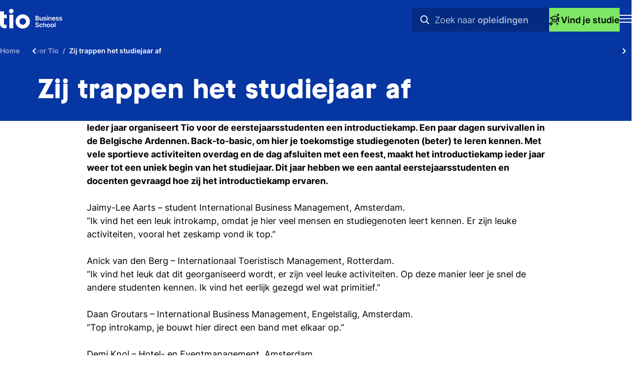

--- FILE ---
content_type: text/html; charset=UTF-8
request_url: https://www.tio.nl/overtio/nieuws/introductiedagen_2015/
body_size: 9310
content:
<!DOCTYPE html><html lang="nl" class="hasbreadcrumb" prefix="og: http://ogp.me/ns#" data-wh-ob="3775.0x0_Vs"><head><meta charset="utf-8"><title>Zij trappen het studiejaar af</title><meta name="description" content="Ieder jaar organiseert Tio voor de eerstejaarsstudenten een introductiekamp. Een paar dagen survivallen in de Belgische Ardennen. Back-to-basic, om hier je toekomstige studiegenoten (beter) te leren kennen."><link rel="canonical" href="https://www.tio.nl/overtio/nieuws/introductiedagen_2015/"><script src="//e428.tio.nl/script.js" async></script> 
<script>!function(e,t,n,r,o,i,u,c,a,l){a=n.getElementsByTagName("head")[0],(l=n.createElement("script")).async=1,l.src=t,a.appendChild(l),r=n.cookie;try{if(i=(" "+r).match(new RegExp("[; ]_tdbu=([^\\s;]*)")))for(u in o=decodeURI(i[1]).split("||"))(c=o[u].split("~~"))[1]&&(r.indexOf(c[0]+"=")>-1||(n.cookie=c[0]+"="+c[1]+";path=/;max-age=604800;domain=."+e,n.cookie="_1=1"))}catch(e){} }("tio.nl","https://two.tio.nl/goc.js",document)</script>

<!--
Realisatie: WebHare bv
            https://www.webhare.nl/
-->
<meta name="viewport" content="width=device-width, initial-scale=1" /><link rel="apple-touch-icon" sizes="180x180" href="/.publisher/sd/tio_base/tio2022/img/favicons/apple-touch-icon.png" /><link rel="icon" type="image/png" href="/.publisher/sd/tio_base/tio2022/img/favicons/favicon-32x32.png" sizes="32x32" /><link rel="icon" type="image/png" href="/.publisher/sd/tio_base/tio2022/img/favicons/favicon-16x16.png" sizes="16x16" /><link rel="manifest" href="/.publisher/sd/tio_base/tio2022/img/favicons/manifest.json" /><link rel="mask-icon" href="/.publisher/sd/tio_base/tio2022/img/favicons/safari-pinned-tab.svg" /><link rel="shortcut icon" href="/.publisher/sd/tio_base/tio2022/img/favicons/favicon.ico" /><meta name="msapplication-TileColor" content="#0088d4" /><meta name="msapplication-config" content="/.publisher/sd/tio_base/tio2022/img/favicons/browserconfig.xml" /><meta name="theme-color" content="#ffffff" /><meta name="consilio-heading1" content="Zij trappen het studiejaar af" /><link rel="preload" href="/.wh/ea/ap/tio_base.tio2022/ap.css" as="style" /><script type="text/javascript">var MTIProjectId='cf41fa7a-2991-4afa-a3f0-908cae7ed292';setTimeout(function(){var mtiTracking = document.createElement('script');mtiTracking.type='text/javascript';mtiTracking.async='true';mtiTracking.src='/.publisher/sd/tio_base/tio2022/js/mtifonttracker.js';(document.getElementsByTagName('head')[0]||document.getElementsByTagName('body')[0]).appendChild( mtiTracking );},50);</script><script src="//www.youtube.com/iframe_api" async></script><script>(function(w,d,s,l,i){w[l]=w[l]||[];w[l].push({'gtm.start':new Date().getTime(),event:'gtm.js'});var f=d.getElementsByTagName(s)[0],j=d.createElement(s),dl=l!='dataLayer'?'&l='+l:'';j.async=true;j.src='//www.googletagmanager.com/gtm.js?id='+i+dl;f.parentNode.insertBefore(j,f);})(window,document,'script','dataLayer','GTM-TJ699Q');</script><meta property="og:title" content="Zij trappen het studiejaar af"><meta property="og:description" content="Ieder jaar organiseert Tio voor de eerstejaarsstudenten een introductiekamp. Een paar dagen survivallen in de Belgische Ardennen. Back-to-basic, om hier je toekomstige studiegenoten (beter) te leren kennen."><meta property="og:url" content="https://www.tio.nl/overtio/nieuws/introductiedagen_2015/"><meta property="og:type" content="website"><meta property="og:site_name" content="TIO"><script type="application/json" id="wh-config">{"designcdnroot":"/.publisher/sd/tio_base/tio2022/","designroot":"/.publisher/sd/tio_base/tio2022/","dtapstage":"production","imgroot":"/.publisher/sd/tio_base/tio2022/img/","islive":true,"locale":"nl-NL","obj":{"folderurl":"","id":3775,"title":"Zij trappen het studiejaar af","url":"https://www.tio.nl/overtio/nieuws/introductiedagen_2015/"},"server":50901,"site":{"consiliotoken":"A0i22WFD--e98HS_lv-SYGw5kZDeWiURjCei6BOyYLk74NieQeg--S0Ojt4oq82cvX5xKiEDqeLlcdME0v0L_l-UrA.1F1-U3wyUOcJ189c.1ZGfmjpCqU9xJS3wgmV2pg","frequentlyused":[{"category":"","words":["kosten","particulier","beste hogeschool"]},{"category":"courses","words":["business","eventmanagement","hotelschool","marketing","toerisme"]},{"category":"infos","words":["Kosten","Stage","Afstuderen"]},{"category":"videos","words":["Feest","Buitenland","Stage"]},{"category":"news","words":["Beste hogeschool","Leuke stage","Buitenland"]}],"id":3614,"title":""},"siteroot":"https://www.tio.nl/overtio/nieuws/"}</script><link rel="stylesheet" href="/.wh/ea/ap/tio_base.tio2022/ap.css"><script src="/.wh/ea/ap/tio_base.tio2022/ap.mjs" type="module" async></script><script type="application/ld+json">{"@context":"https://schema.org","@type":"BreadcrumbList","itemListElement":[{"@type":"ListItem","item":"https://www.tio.nl/","name":"Home","position":1},{"@type":"ListItem","item":"https://www.tio.nl/overtio/","name":"Over Tio","position":2},{"@type":"ListItem","item":"https://www.tio.nl/overtio/nieuws/introductiedagen_2015/","name":"Zij trappen het studiejaar af","position":3}]}</script></head><body><noscript><iframe src="//www.googletagmanager.com/ns.html?id=GTM-TJ699Q" height="0" width="0" style="display:none;visibility:hidden"></iframe></noscript><header class="header-mobile"><div class="header-mobile__header"><div class="studiezoeker"><div class="studiezoeker__inner"><div class="studiezoeker__bgcircle"><svg class="tiocircle" width="570" height="570" viewBox="0 0 570 570" fill="none" xmlns="http://www.w3.org/2000/svg"><circle cx="285" cy="285" r="206" fill="none" stroke="#7DE665" stroke-width="154" /></svg></div><button type="button" class="studiezoeker__hide" aria-label="Sluit Studiekeuze" hidden><i class="fal fa-times"></i></button><div class="studiezoeker__container"></div></div></div><a href="https://www.tio.nl/" class="header-mobile__home"><img class="header-mobile__logo" width="125" height="40" src="/.publisher/sd/tio_base/tio2022/img/tio-business-school.svg" alt="Logo TIO Business school" /></a><div class="header-mobile__header__centerblock"><div class="header-mobile__header__search"><form role="search" aria-label="Site" class="header-mobile__header__search__form" action="https://www.tio.nl/zoekopleiding/" method="get" autocomplete="off"><select name="category" class="header-mobile__header__search__options" hidden><option value="" data-html='<svg height="17" viewBox="0 0 16 17" width="16" xmlns="http://www.w3.org/2000/svg"><g class="searchicon searchicon--all" fill="#0636a2" fill-rule="evenodd"><path d="m2.6849 3.16683v3.25926h3.25926v-3.25926zm-.5926-1.33333c-.4091 0-.74074.33164-.74074.74074v4.44444c0 .4091.33164.74074.74074.74074h4.44445c.4091 0 .74074-.33164.74074-.74074v-4.44444c0-.4091-.33164-.74074-.74074-.74074z"/><path d="m10.0922 3.16683v3.25926h3.2593v-3.25926zm-.59255-1.33333c-.4091 0-.74074.33164-.74074.74074v4.44444c0 .4091.33164.74074.74074.74074h4.44445c.4091 0 .7407-.33164.7407-.74074v-4.44444c0-.4091-.3316-.74074-.7407-.74074z"/><path d="m2.6849 10.5743v3.2593h3.25926v-3.2593zm-.5926-1.33333c-.4091 0-.74074.33164-.74074.74074v4.44449c0 .4091.33164.7407.74074.7407h4.44445c.4091 0 .74074-.3316.74074-.7407v-4.44449c0-.4091-.33164-.74074-.74074-.74074z"/><path d="m10.0922 10.5743v3.2593h3.2593v-3.2593zm-.59255-1.33333c-.4091 0-.74074.33164-.74074.74074v4.44449c0 .4091.33164.7407.74074.7407h4.44445c.4091 0 .7407-.3316.7407-.7407v-4.44449c0-.4091-.3316-.74074-.7407-.74074z"/></g></svg><span>Alles</span>'>Alles</option><option value="courses" data-html='<svg height="17" viewBox="0 0 16 17" width="16" xmlns="http://www.w3.org/2000/svg"><g class="searchicon searchicon--courses" fill="#0636a2" fill-rule="evenodd"><path d="m7.70169 2.20844c.18782-.094.40894-.094.59675 0l7.02186 3.51433c.2258.11299.3683.34379.3683.59624s-.1426.48322-.3684.59616l-7.02188 3.51253c-.18775.0939-.40876.0939-.5965 0l-7.021877-3.51253c-.225776-.11294-.368393-.34371-.36842-.59616-.000026-.25245.142542-.48325.368294-.59624zm.29838 1.34167-5.53201 2.76867 5.53201 2.76723 5.53203-2.76723z"/><path d="m7.99992 5.8335c-.36752 0-.66667.29914-.66667.66666s.29915.66667.66667.66667.66666-.29915.66666-.66667-.29914-.66666-.66666-.66666z"/><path d="m14.4163 6.61206c.3682 0 .6667.29848.6667.66667v5.00387c0 .3682-.2985.6667-.6667.6667s-.6667-.2985-.6667-.6667v-5.00387c0-.36819.2985-.66667.6667-.66667z"/><path d="m3.90592 7.3208c.36819 0 .66667.29848.66667.66667v2.21303c0 .4341.27179.9168.89663 1.3228.61837.4018 1.51213.6722 2.5328.6722 1.02089 0 1.91465-.27 2.53288-.6716.6246-.4057.8966-.8882.8966-1.3234v-2.21303c0-.36819.2984-.66667.6666-.66667s.6667.29848.6667.66667v2.21303c0 1.0359-.6454 1.8842-1.5036 2.4416-.8644.5614-2.01872.8867-3.25918.8867-1.24067 0-2.39496-.3258-3.25931-.8875-.85787-.5575-1.50345-1.4056-1.50345-2.4408v-2.21303c0-.36819.29847-.66667.66666-.66667z"/></g></svg><span>Opleidingen</span>'>Opleidingen</option><option value="infos" data-html='<svg height="17" viewBox="0 0 16 17" width="16" xmlns="http://www.w3.org/2000/svg"><g class="searchicon searchicon--infos" fill="#0636a2" fill-rule="evenodd"><path d="m7.99992 3.16683c-2.94552 0-5.33333 2.38781-5.33333 5.33333 0 2.94554 2.38781 5.33334 5.33333 5.33334 2.94548 0 5.33338-2.3878 5.33338-5.33334 0-2.94552-2.3879-5.33333-5.33338-5.33333zm-6.66667 5.33333c0-3.6819 2.98477-6.66666 6.66667-6.66666 3.68188 0 6.66668 2.98476 6.66668 6.66666 0 3.68194-2.9848 6.66664-6.66668 6.66664-3.6819 0-6.66667-2.9847-6.66667-6.66664z"/><path d="m7.33325 6.10002c0-.36819.29848-.66667.66667-.66667h.006c.36819 0 .66667.29848.66667.66667s-.29848.66666-.66667.66666h-.006c-.36819 0-.66667-.29847-.66667-.66666zm.66667 1.73333c.36819 0 .66667.29848.66667.66667v2.39998c0 .3682-.29848.6667-.66667.6667s-.66667-.2985-.66667-.6667v-2.39998c0-.36819.29848-.66667.66667-.66667z"/></g></svg><span>Praktische info</span>'>Praktische info</option><option value="videos" data-html='<svg height="17" viewBox="0 0 16 17" width="16" xmlns="http://www.w3.org/2000/svg"><g class="searchicon searchicon--videos" fill="#0636a2" fill-rule="evenodd"><path d="m7.99996 2.50008c-3.31371 0-6 2.68629-6 6 0 3.31372 2.68629 6.00002 6 6.00002 3.31374 0 6.00004-2.6863 6.00004-6.00002 0-3.31371-2.6863-6-6.00004-6zm-7.333334 6c0-4.05009 3.283244-7.33333 7.333334-7.33333 4.05004 0 7.33334 3.28324 7.33334 7.33333 0 4.05012-3.2833 7.33332-7.33334 7.33332-4.05009 0-7.333334-3.2832-7.333334-7.33332z"/><path d="m6.99997 6.72717v3.55243l2.76691-1.77621zm3.15503 2.03149s-.0002-.00012-.0004-.00037zm-2.63996-3.28526c-.00573-.00372-.01147-.00746-.01722-.0112-.11669-.07589-.23966-.15586-.34844-.21305-.11148-.05862-.30639-.14886-.54856-.13461v-.00005l-.00835.00059c-.28902.02065-.55032.16596-.72369.39546-.15078.1982-.18003.41789-.19103.53778-.01119.12199-.01115.26912-.01112.40918v.02256 4.04664.0226c-.00003.14-.00007.2872.01112.4092.01071.1166.03869.3278.17911.5217.18527.2654.47471.3929.73561.4115h-.00001l.00836.0005c.24217.0143.43708-.076.54856-.1346.10878-.0572.23175-.1371.34844-.213.00575-.0038.01149-.0075.01721-.0112l3.14507-2.01899v.00003l.006-.00391c.0077-.00508.0155-.0102.0233-.01534.0987-.06477.2048-.13439.2886-.20033.0912-.07173.2352-.1977.3214-.39886l.0049-.01156.0046-.01173c.09-.23409.0974-.50552-.0069-.75573v-.00001l-.0026-.00619c-.0835-.19479-.221-.32107-.3171-.39797-.0957-.07651-.2125-.15148-.3248-.22214z"/></g></svg><span>Videos</span>'>Videos</option><option value="news" data-html='<svg height="17" viewBox="0 0 16 17" width="16" xmlns="http://www.w3.org/2000/svg"><g class="searchicon searchicon--news" fill="#0636a2" fill-rule="evenodd"><path d="m.795402 1.79979c.000003-.36621.296868-.66307.663078-.66307h11.10402c.1758 0 .3445.06986.4688.19421.1244.12435.1943.29301.1943.46887l-.0002 11.5853c0 .2366.1954.4421.4552.4421.2586 0 .4552-.2043.4552-.4421v-8.00026c0-.3662.2969-.66307.6631-.66307s.6631.29687.6631.66307v8.00026c0 .989-.8094 1.7682-1.7814 1.7682h-11.10398c-.97203 0-1.781332-.7792-1.781332-1.7682zm11.159898 12.02741c-.0366-.1412-.056-.2893-.056-.4421l.0001-10.92223h-9.77785l-.00011 10.92223c0 .2378.19659.4421.45518.4421z"/><path d="m8.25854 4.33788c0-.36621.29687-.66308.66308-.66308h1.26908c.3662 0 .663.29687.663.66308s-.2968.66308-.663.66308h-1.26908c-.36621 0-.66308-.29687-.66308-.66308z"/><path d="m8.25854 6.87597c0-.36621.29687-.66308.66308-.66308h1.26908c.3662 0 .663.29687.663.66308 0 .3662-.2968.66307-.663.66307h-1.26908c-.36621 0-.66308-.29687-.66308-.66307z"/><path d="m3.1825 9.41405c0-.3662.29686-.66307.66307-.66307h6.34523c.3662 0 .6631.29687.6631.66307 0 .36621-.2969.66305-.6631.66305h-6.34523c-.36621 0-.66307-.29684-.66307-.66305z"/><path d="m3.1825 11.9521c0-.3662.29686-.663.66307-.663h6.34523c.3662 0 .6631.2968.6631.663s-.2969.6631-.6631.6631h-6.34523c-.36621 0-.66307-.2969-.66307-.6631z"/><path d="m3.1825 4.33788c0-.36621.29686-.66308.66307-.66308h2.53809c.3662 0 .66307.29687.66307.66308v2.53809c0 .3662-.29687.66307-.66307.66307h-2.53809c-.36621 0-.66307-.29687-.66307-.66307zm1.32615.66308v1.21193h1.21193v-1.21193z"/></g></svg><span>Nieuws</span>'>Nieuws</option></select><label for="header-mobile-search-words" hidden>Zoeken</label><input class="header-mobile__header__search__input" name="q" type="search" id="header-mobile-search-words" autocomplete="off" placeholder="Zoeken naar studies, video&#8217;s &#38; praktisch info" value="" /><button class="header-mobile__header__search__submitbutton" aria-label="Zoeken" type="submit"><i class="far fa-search" aria-hidden="true"></i></button><div class="header-mobile__header__search__suggestpanel" tabindex="0" hidden></div><div class="header-mobile__header__search__animation"><div class="header-mobile__header__search__animation__prefix">Zoek naar</div><div class="header-mobile__header__search__animation__suffix"><div class="header-mobile__header__search__animation__categories"><span>Opleidingen</span><span>Praktische info</span><span>Videos</span><span>Nieuws</span><span>Opleidingen</span> </div></div></div><button class="header-mobile__header__search__cancelbutton" type="button" hidden>annuleren</button></form></div><button type="button" class="studiezoeker__show"><svg fill="none" height="24" viewBox="0 0 24 24" width="24" xmlns="http://www.w3.org/2000/svg"><g fill="#000" fill-rule="evenodd"><path d="m10.8839 3.59677c.2305-.11536.5018-.11536.7323 0l8.6178 4.31305c.2771.13866.452.42193.452.73175s-.1751.59305-.4521.73165l-8.6178 4.31078c-.2304.1153-.5017.1153-.7321 0l-8.61773-4.31078c-.27709-.1386-.45212-.42183-.45215-.73165-.00004-.30982.17494-.59309.45199-.73175zm.3662 1.6466-6.78932 3.39792 6.78932 3.39611 6.7892-3.39611z"/><path d="m11.25 8.04541c-.4511 0-.8182.36713-.8182.81818s.3671.81818.8182.81818c.451 0 .8182-.36713.8182-.81818s-.3672-.81818-.8182-.81818z"/><path d="m19.1246 9.00098c.4519 0 .8182.36631.8182.81818v6.14114c0 .4518-.3663.8181-.8182.8181s-.8182-.3663-.8182-.8181v-6.14114c0-.45187.3663-.81818.8182-.81818z"/><path d="m6.22547 9.87109c.45187 0 .81818.36631.81818.81821v2.716c0 .5328.33356 1.1251 1.10041 1.6234.75891.4931 1.85579.8249 3.10844.8249 1.2529 0 2.3498-.3313 3.1086-.8242.7665-.4978 1.1002-1.09 1.1002-1.6241v-2.716c0-.4519.3664-.81821.8182-.81821.4519 0 .8182.36631.8182.81821v2.716c0 1.2713-.7921 2.3124-1.8453 2.9964-1.0609.6891-2.4775 1.0883-3.9999 1.0883-1.52265 0-2.93928-.3999-4.00006-1.0892-1.05284-.6842-1.84515-1.7251-1.84515-2.9955v-2.716c0-.4519.36631-.81821.81818-.81821z"/><path d="m0 19.5c1.65777 0 3-1.3422 3-3h1.5c0 2.4862-2.0138 4.5-4.5 4.5z"/><path d="m7.5 21c-2.4862 0-4.5-2.0138-4.5-4.5h1.5c0 1.6578 1.34223 3 3 3z"/><path d="m7.5 21c-1.65777 0-3 1.3422-3 3h-1.5c0-2.4862 2.0138-4.5 4.5-4.5z"/><path d="m0 19.5c2.4862 0 4.5 2.0138 4.5 4.5h-1.5c0-1.6578-1.34223-3-3-3z"/><path d="m18 1.5c-.4142 0-.75.33579-.75.75s.3358.75.75.75.75-.33579.75-.75-.3358-.75-.75-.75zm-2.25.75c0-1.24264 1.0074-2.25 2.25-2.25s2.25 1.00736 2.25 2.25-1.0074 2.25-2.25 2.25-2.25-1.00736-2.25-2.25z"/><path d="m15.75 22.5v-4.5h1.5v4.5z"/><path d="m14.25 19.5h4.5v1.5h-4.5z"/></g></svg><span>Vind je studie</span></button></div><button type="button" tabindex="0" class="header-mobile__menutoggle" data-action="open" aria-label="Toon mobile navigatie"><div class="header-mobile__icon header-mobile__icon--show"><svg width="24" height="16" viewBox="0 0 24 16" xmlns="http://www.w3.org/2000/svg"><g stroke="none" fill="#FFFFFF" fill-rule="nonzero"><polygon points="0 0 0 2 24 2 24 0" /><polygon points="0 7 0 9 24 9 24 7" /><polygon points="0 14 0 16 24 16 24 14" /></g></svg></div></button></div></header><div class="header-mobile__foldout"><nav class="mobilenav" aria-label="Mobiele navigatie"><div class="mobilenav__panel"><div class="mobilenav__topbar"><button type="button" class="header-mobile__menutoggle" data-action="close" aria-label="Sluit navigatie"><i class="header-mobile__icon header-mobile__icon--close fal fa-times"></i></button></div><ul class="mobilenav__list"><li class="mobilenav__item mobilenav__item--main"><a class="mobilenav__item__link" href="https://www.tio.nl/"><span class="mobilenav__item__title">Home</span></a></li><li class="mobilenav__item mobilenav__item--main"><div class="mobilenav__foldout-toggle" tabindex="0" role="button"><span class="mobilenav__item__title">Opleidingen</span><i class="mobilenav__item__icon fas fa-chevron-right" aria-hidden="true"></i></div><div class="mobilenav__foldout"><div class="mobilenav__foldout__inner"><div class="mobilenav__foldout__nav" hidden><button type="button" class="mobilenav__foldout__back"><i class="far fa-arrow-left" aria-hidden="true"></i> Terug</button><button type="button" class="header-mobile__menutoggle" data-action="close" aria-label="Sluit navigatie"><i class="header-mobile__icon header-mobile__icon--close fal fa-times"></i></button></div><div class="mobilenav__foldout__heading"><span>Opleidingen</span></div><ul class="mobilenav__foldout__itemlist"><li class="mobilenav__foldout__item "><a class="mobilenav__foldout__item__link" href="https://www.tio.nl/zoekopleiding/?type=mbo"><span class="mobilenav__item__title">Mbo</span></a></li><li class="mobilenav__foldout__item "><a class="mobilenav__foldout__item__link" href="https://www.tio.nl/zoekopleiding/?type=hbo-ad"><span class="mobilenav__item__title">Hbo Associate degree</span></a></li><li class="mobilenav__foldout__item "><a class="mobilenav__foldout__item__link" href="https://www.tio.nl/zoekopleiding/?type=hbo"><span class="mobilenav__item__title">Hbo Bachelor</span></a></li><li class="mobilenav__foldout__item "><a class="mobilenav__foldout__item__link" href="https://www.tio.nl/zoekopleiding/?type=master"><span class="mobilenav__item__title">Master</span></a></li></ul><div class="mobilenav__foldout__moreitem"><a class="mobilenav__foldout__moreitem__link" href="https://www.tio.nl/zoekopleiding/"><span class="mobilenav__foldout__moreitem__title">Alle opleidingen</span><i class="mobilenav__foldout__moreitem__icon fas fa-chevron-right" aria-hidden="true"></i></a></div></div></div></li><li class="mobilenav__item mobilenav__item--main"><a class="mobilenav__item__link" href="https://www.tio.nl/studiekeuze/"><span class="mobilenav__item__title">Studeren bij Tio</span></a></li><li class="mobilenav__item mobilenav__item--main"><a class="mobilenav__item__link" href="https://www.tio.nl/overtio/"><span class="mobilenav__item__title">Over Tio</span></a></li><li class="mobilenav__item mobilenav__item--main"><a class="mobilenav__item__link" href="https://www.tio.nl/vestigingen/"><span class="mobilenav__item__title">Vestigingen</span></a></li></ul><ul class="mobilenav__list mobilenav__list--metanav"><li class="mobilenav__item"><a class="mobilenav__item__link" href="https://www.tio.nl/contact/"><span class="mobilenav__item__title">Contact</span></a></li><li class="mobilenav__item"><a class="mobilenav__item__link" href="https://www.tio.nl/vacatures/"><span class="mobilenav__item__title">Vacatures</span></a></li><li class="mobilenav__item"><a class="mobilenav__item__link" href="https://www.tio.nl/decanen/"><span class="mobilenav__item__title">Decanen</span></a></li><li class="mobilenav__item"><a class="mobilenav__item__link" href="https://www.tio.nl/bedrijven/"><span class="mobilenav__item__title">Bedrijven</span></a></li><li class="mobilenav__item"><a class="mobilenav__item__link" href="https://www.tio.nl/inloggen/"><span class="mobilenav__item__title">Inloggen</span></a></li></ul><a href="https://www.tio.nl/opendagen/" class="mobilenav__cta"><div class="mobilenav__cta__text"><div class="mobilenav__cta__title">Open dagen</div><div class="mobilenav__cta__description">Proef de sfeer bij Tio</div></div><div class="mobilenav__cta__icon"><svg height="48" role="img" viewBox="0 0 49 48" width="49" xmlns="http://www.w3.org/2000/svg"><g stroke="none"><path d="M22.8754 25.55C23.3087 25.55 23.6754 25.3913 23.9754 25.074C24.2754 24.758 24.4254 24.4 24.4254 24C24.4254 23.5667 24.2754 23.2 23.9754 22.9C23.6754 22.6 23.3087 22.45 22.8754 22.45C22.4754 22.45 22.1174 22.6 21.8014 22.9C21.4841 23.2 21.3254 23.5667 21.3254 24C21.3254 24.4 21.4841 24.758 21.8014 25.074C22.1174 25.3913 22.4754 25.55 22.8754 25.55ZM14.8754 40V38L28.8754 36.6V12.9C28.8754 12.1333 28.6254 11.4753 28.1254 10.926C27.6254 10.3753 27.0254 10.0667 26.3254 10L16.1254 9V7L26.5754 8.05C27.8087 8.18333 28.8334 8.708 29.6494 9.624C30.4667 10.5413 30.8754 11.6167 30.8754 12.85V38.4L14.8754 40ZM9.77539 40V38H12.8754V10.25C12.8754 9.31667 13.1921 8.54133 13.8254 7.924C14.4587 7.308 15.2254 7 16.1254 7H33.6254C34.5587 7 35.3341 7.308 35.9514 7.924C36.5674 8.54133 36.8754 9.31667 36.8754 10.25V38H39.9754V40H9.77539ZM14.8754 38H34.8754V10.25C34.8754 9.88333 34.7587 9.58333 34.5254 9.35C34.2921 9.11667 33.9921 9 33.6254 9H16.1254C15.7587 9 15.4587 9.11667 15.2254 9.35C14.9921 9.58333 14.8754 9.88333 14.8754 10.25V38Z"/></g><title>2023 - Open dagen</title></svg></div></a><ul class="mobilenav__list mobilenav__list--language"><li class="mobilenav__item mobilenav__item--main"><a class="mobilenav__item__link" href="https://www.tio.nl/en/"><span class="mobilenav__item__title">English site</span></a></li></ul></div></nav></div><header class="header-breadcrumb"><div class="structuredbreadcrumb__wrapper"><div class="structuredbreadcrumb__scrollarea"><ol class="structuredbreadcrumb"><li><a href="https://www.tio.nl/"><span>Home</span></a></li><li><a href="https://www.tio.nl/overtio/"><span>Over Tio</span></a></li><li><span>Zij trappen het studiejaar af</span></li></ol></div><button class="structuredbreadcrumb__scrollleft" tabindex="0" aria-label="Scroll naar links" hidden><i class="fas fa-chevron-left" aria-hidden="true"></i></button><button class="structuredbreadcrumb__scrollright" tabindex="0" aria-label="Scroll naar rechts" hidden><i class="fas fa-chevron-right" aria-hidden="true"></i></button></div></header><header class="header-titlebar"><div class="header-titlebar__inner centercontent-wide"><div class="header-titlebar__title"><h1>Zij trappen het studiejaar af</h1></div></div></header><main><a class="wh-anchor" id="title"></a><!--wh_consilio_content--><p class="normal"><strong><span>Ieder jaar organiseert Tio voor de eerstejaarsstudenten een introductiekamp. Een paar dagen survivallen in de Belgische Ardennen. Back-to-basic, om hier je toekomstige studiegenoten (beter) te leren kennen. Met vele sportieve activiteiten overdag en de dag afsluiten met een feest, maakt het introductiekamp ieder jaar weer tot een uniek begin van het studiejaar. Dit jaar hebben we een aantal eerstejaarsstudenten en docenten gevraagd hoe zij het introductiekamp ervaren. </span></strong></p><p class="normal"><br /></p><p class="normal"><span>Jaimy-Lee Aarts – student International Business Management, Amsterdam.</span></p><p class="normal"><span>“Ik vind het een leuk introkamp, omdat je hier veel mensen en studiegenoten leert kennen. Er zijn leuke activiteiten, vooral het zeskamp vond ik top.”</span></p><p class="normal"><br /></p><p class="normal"><span>Anick van den Berg – Internationaal Toeristisch Management, Rotterdam. </span></p><p class="normal"><span>“Ik vind het leuk dat dit georganiseerd wordt, er zijn veel leuke activiteiten. Op deze manier leer je snel de andere studenten kennen. Ik vind het eerlijk gezegd wel wat primitief.” </span></p><p class="normal"><br /></p><p class="normal"><span>Daan Groutars – International Business Management, Engelstalig, Amsterdam.</span></p><p class="normal"><span>“Top introkamp, je bouwt hier direct een band met elkaar op.”</span></p><p class="normal"><br /></p><p class="normal"><span>Demi Knol – Hotel- en Eventmanagement, Amsterdam.</span></p><p class="normal"><span>“Het is een gezellig introkamp, het is leuk dat je steeds bezig bent met activiteiten. Het is fijn dat dit aan het begin van het schooljaar is, want op deze manier ken je op de eerste schooldag al direct mensen.”</span></p><p class="normal"><br /></p><p class="normal"><span>Esmee Nieuwkoop – Hotel- en Eventmanagement, Amsterdam.</span></p><p class="normal"><span>“Ik vind het een leuk kamp, want je leert hier iedereen kennen. Het is gezellig, ondanks dat ik niet van survivallen houd.”</span></p><p class="normal"><br /></p><p class="normal"><span>Nathalie van der Pluim – studiecoach, Tio Rotterdam</span></p><p class="normal"><span>“De basis voor een goede band tussen de studenten ligt hier. Studenten die niet mee gaan tijdens dit introductiekamp, zullen snel binnen de groep vallen. De sfeer op de vestiging is erg goed hierdoor. Door dit kamp maken de studenten sneller contact met studenten van andere opleidingen, omdat ze elkaar tijdens dit kamp al hebben leren kennen, je kijkt verder dan alleen je eigen opleiding.”</span></p><p class="normal"><br /></p><p class="normal"><span></span><img class="wh-rtd__img" src="/.wh/ea/uc/i840c8a7e01026ead00001ddcc4027a7a5533a185916d0301c000/llhrj1qt2uvxalb-lbxyqw.png" alt="" width="553" height="369" /></p><p class="normal"><span>Vlnr: Robert, Reinier, Antoine en Justin, </span></p><p class="normal"><br /></p><p class="normal"><span>Robert Passtoors – E-commerce Marketing Sales , Amsterdam. </span></p><p class="normal"><span>“Ik vind dit introductiekamp belangrijk, omdat je tijdens deze dagen alvast de nieuwe studenten leert kennen. Het is gezellig en er zijn leuke activiteiten georganiseerd.”</span></p><p class="normal"><br /></p><p class="normal"><span>Reinier Kuijt - E-commerce Marketing Sales , Amsterdam.</span></p><p class="normal"><span>“Het is een leuk kamp met veel spontane mensen en leuke activiteiten. Eigenlijk in één woord top.”</span></p><p class="normal"><br /></p><p class="normal"><span>Antoine van Hulst - E-commerce Marketing Sales , Amsterdam.</span></p><p class="normal"><span>“Ik vind het goed dat dit georganiseerd wordt, omdat je zo snel iedereen leert kennen. Ik vind het wel jammer dat niet alle studenten er zijn. Er zijn veel leuke activiteiten en als je ergens niet aan mee kunt doen, denken ze met je mee over andere activiteiten.”</span></p><p class="normal"><br /></p><p class="normal"><span>Justin Nep – Hotel- en Eventmanagement, Amsterdam</span></p><p class="normal"><span>“Ik vind het introductiekamp leuk. Je leert de andere studenten hier snel kennen en de activiteiten werken hier goed bij. Er heerst hier een lekkere losse sfeer, dat komt mede door de leuke en actieve studentenvereniging.”</span></p><p class="normal"><br /></p><p class="normal"><span>Saskia Dekker – studiecoach, Tio Amsterdam </span></p><p class="normal"><span>“Ik vind het heel leuk dat ze dit introductiekamp organiseren. Studenten leren elkaar hier snel kennen en maken snel vrienden en vriendinnen. Het contact dat je op de vestiging wilt realiseren, ontstaat in feite tijdens dit introductiekamp. Iedereen is enthousiast en er zijn leuke activiteiten georganiseerd.”</span></p><p class="normal"><br /></p><p class="normal"><span></span><img class="wh-rtd__img" src="/.wh/ea/uc/iaf9f5a0a01026dad00001ddcc40266229c725dc742e80301c000/gs0tjehqi8dgwfa0lokyg.png" alt="" width="605" height="404" /></p><!--/wh_consilio_content--></main><footer class="footer-nav"><div class="footer__cols centercontent-wide"><div class="footer__col footer__col--left"><a href="https://www.tio.nl/" class="footer__logo"><img src="/.publisher/sd/tio_base/tio2022/img/tio-business-school.svg" width="191" height="61" title="TIO Business School" alt="Logo TIO" /></a><div class="footer__socialmedia"><a href="https://www.linkedin.com/school/tiobusinessschool/" target="_blank" class="icon-linkedin" title="LinkedIn"><i class="fab fa-linkedin-in"></i></a><a href="https://www.instagram.com/TioBusinessSchool/" target="_blank" class="icon-instagram" title="Instagram"><i class="fab fa-instagram"></i></a><a href="https://www.youtube.com/@tiobusinessschool" target="_blank" class="icon-youtube" title="Youtube"><i class="fab fa-youtube"></i></a><a href="https://www.facebook.com/TioBusinessSchool/" target="_blank" title="Facebook"><i class="fab fa-facebook-f"></i></a><a href="https://www.tiktok.com/@tiobusinessschool" target="_blank" class="icon-tiktok" title="TikTok"><i class="fab fa-tiktok"></i></a></div></div><div class="footer__col footer__col--nav"><nav class="footer__nav wh-details" aria-label="Navigatie voor Onderwijs"><div class="footer__nav__title wh-details__summary"><span>Onderwijs</span><i class="fas fa-chevron-down" aria-hidden="true"></i></div><div class="wh-details__container"><ul class="wh-details__container__inner"><li><a href="https://www.tio.nl/studiekeuze/" >Studiekeuze en opleidingen</a></li><li><a href="https://www.tio.nl/#tio-matchmaker:364" >Studiekeuzetest</a></li><li><a href="https://www.tio.nl/studiekeuze/studiegids/" >Studiegids</a></li><li><a href="https://www.tio.nl/opendagen/" >Open dag</a></li><li><a href="https://www.tio.nl/contact/meeloopdag/" >Meelopen &#38; proefstuderen</a></li><li><a href="https://www.tio.nl/contact/aanmelden/" >Aanmelden studie</a></li></ul></div></nav><nav class="footer__nav wh-details" aria-label="Navigatie voor Samenwerking"><div class="footer__nav__title wh-details__summary"><span>Samenwerking</span><i class="fas fa-chevron-down" aria-hidden="true"></i></div><div class="wh-details__container"><ul class="wh-details__container__inner"><li><a href="https://www.tio.nl/overtio/" >Over Tio</a></li><li><a href="https://www.tio.nl/bedrijven/" >Bedrijven</a></li><li><a href="https://www.tio.nl/decanen/" >Decanen</a></li></ul></div></nav><nav class="footer__nav wh-details" aria-label="Navigatie voor Praktisch"><div class="footer__nav__title wh-details__summary"><span>Praktisch</span><i class="fas fa-chevron-down" aria-hidden="true"></i></div><div class="wh-details__container"><ul class="wh-details__container__inner"><li><a href="https://api.whatsapp.com/send?phone=3197010208460" >Whatsapp</a></li><li><a href="https://www.tio.nl/contact/" >Contact</a></li><li><a href="https://www.tio.nl/contact/nieuwsbrief/" >Nieuwsbrief</a></li><li><a href="https://www.tio.nl/vestigingen/" >Vestigingen</a></li><li><a href="https://www.tio.nl/vacatures/" >Vacatures</a></li><li><a href="https://www.tio.nl/nieuws/" >Nieuws</a></li></ul></div></nav><nav class="footer__nav wh-details" aria-label="Navigatie voor Service"><div class="footer__nav__title wh-details__summary"><span>Service</span><i class="fas fa-chevron-down" aria-hidden="true"></i></div><div class="wh-details__container"><ul class="wh-details__container__inner"><li><a href="https://www.tio.nl/contact/algemene-voorwaarden/" >Algemene voorwaarden</a></li><li><a href="https://www.tio.nl/documentatie/" >Regelingen</a></li><li><a href="https://www.tio.nl/contact/privacy/" >Privacy</a></li><li><a href="https://www.tio.nl/contact/cookie_policy/" >Cookiebeleid</a></li><li><a href="https://www.tio.nl/contact/disclaimer/" >Disclaimer</a></li></ul></div></nav></div></div></footer><div class="rpc__busyoverlay"></div><script type="application/x-hson" id="wh-consiliofields">hson:{"heading1":"Zij trappen het studiejaar af","ismainpage":"false","ispracticalinfo":"false"}</script></body></html>

--- FILE ---
content_type: text/css; charset=utf-8
request_url: https://www.tio.nl/.wh/ea/ap/tio_base.tio2022/ap.css
body_size: 37615
content:
@charset "UTF-8";@import"/.publisher/sd/tio_base/tio2022/fonts/fonts.css?display=swap";@import"/.publisher/sd/tio_base/tio2022/fonts/fontawesome/css/all.min.css";html,body,p,h1,h2,h3,h4,h5,h6,form{padding:0;margin:0}img{border:none}datalist,template{display:none}*,*:before,*:after{box-sizing:border-box}body{-moz-text-size-adjust:none;-webkit-text-size-adjust:none;text-size-adjust:none}.layoutoverlay{position:fixed;inset:0;z-index:9999;pointer-events:none}.layoutoverlay__columns{max-width:1192px;width:100%;margin:0 auto;padding:0 32px;outline:1px dotted rgba(255,0,0,.3);white-space:nowrap;position:relative;height:100dvh;text-align:center;display:flex}.layoutoverlay__columns .col{background-color:#0000000d;outline:1px solid rgba(0,0,0,.1);display:inline-block;height:100dvh;flex-grow:1}.layoutoverlay__columns .gap{flex:none;display:inline-block;width:24px}.wh-rtd__img--floatleft{float:left;margin:0 10px 0 0}.wh-rtd__img--floatright{float:right;margin:0 0 0 10px}.wh-rtd__table{border-collapse:collapse;border:none}.wh-rtd__tablecell{padding:0;vertical-align:top;text-align:left;empty-cells:show}.wh-video__innerframe{position:relative;width:100%;cursor:pointer;z-index:0}.wh-video__innerframe:after{display:block;content:""}.wh-video.wh-video--aspect_16_9 .wh-video__innerframe:after{padding-top:56.25%}.wh-video.wh-video--aspect_4_3 .wh-video__innerframe:after{padding-top:75%}.wh-video__innerframe__preview,.wh-video__innerframe__preview>picture{position:absolute;inset:0;overflow:hidden}.wh-video__innerframe__preview>picture{display:block}.wh-video__innerframe__preview>picture>img{width:100%;height:100%;object-fit:cover}.wh-video iframe{position:absolute;width:100%;height:100%}.wh-video[data-video]{position:relative;width:100%;cursor:pointer;z-index:0}.wh-video[data-video].wh-video--aspect_4_3:after{padding-top:75%}.wh-video[data-video].wh-video--aspect_16_9:after{padding-top:56.25%}.wh-video[data-video]:after{display:block;content:""}*,*:before,*:after{-moz-box-sizing:border-box;-webkit-box-sizing:border-box;box-sizing:border-box}html{color:#000}body,.wh-rtd-editor,.wh-rtd-embeddedobject{font:18px/130% Inter,Arial,Helvetica,sans-serif;-webkit-font-smoothing:antialiased;-moz-osx-font-smoothing:grayscale}a{color:var(--color-blue)}.wh-form a:before,.wh-form a:after{content:"\200b"}.wh-rtd__img{max-width:100%;height:auto}.wh-rtd__img--floatleft{margin:0 15px 15px 0}.wh-rtd__img--floatright{margin:0 0 15px 15px}h1,h2,h3,h4,.font-h1,.font-h2,.font-h3,.font-h4{font-weight:800;line-height:110%}h1,h2,.font-h1,.font-h2{color:var(--color-blue)}h1,h2,h3,.font-h1,.font-h2,.font-h3,.headingfont{font-family:Raptor,Arial-black,Arial}h1,.font-h1{line-height:100%;font-size:56px;margin-bottom:15px}main>h1{margin-bottom:clamp(4px,4.5dvw,45px)}h2,.font-h2{font-size:40px;margin-bottom:clamp(20px,3.2dvw,32px)}h3,.font-h3{line-height:120%;font-size:32px;margin-bottom:var(--spacing-xxs)}h4,.font-h4{font-size:24px;margin-bottom:5px}h4>small,.font-h4>small{font-size:80%}p.intro,.font-intro{font-weight:600;font-size:24px;line-height:130%;margin-bottom:clamp(20px,3dvw,30px)}p.normal{line-height:150%;margin-bottom:clamp(20px,3dvw,30px)}p.normal a,p.intro a{color:var(--color-blue);text-underline-position:under}p.normalgreen,p.normalblue,p.heading{margin:0}p.normalgreen,p.normalgreen a{color:var(--color-green)}p.normalblue,p.normalblue a{color:var(--color-blue)}p.heading{font-size:30px;font-weight:700;line-height:40px}p.heading,p.heading a{color:var(--color-blue)}sup{vertical-align:top;line-height:100%}sub{vertical-align:bottom;line-height:100%}ul.unordered,ul.unorderedcircles{font-size:inherit;line-height:150%;margin-top:0;margin-bottom:clamp(20px,3dvw,30px);list-style-type:none}p.normal+ul.unordered+ul.unorderedcircles{margin-top:-20px}ul.unordered>li,ul.unorderedcircles>li{padding-left:20px;position:relative;margin:0}ul.unordered>li:before{content:"\2022";display:inline-block;position:absolute;color:#151515;top:-1px;left:0}ul.unorderedcircles>li:before{content:"";display:inline-block;width:14px;height:14px;border-radius:50%;border:4px solid #2bb1ee;position:absolute;top:5px;left:0}ol.ordered{font-size:inherit;line-height:150%;padding-top:20px;padding-bottom:20px;margin-top:0;margin-bottom:0;list-style:none;counter-reset:li}.widget ul.unordered,.widget ul.unorderedcircles,.widget ol.ordered{padding:0}ol.ordered>li{padding:0 0 15px clamp(43px,5.5dvw,55px);min-height:45px;display:block;color:var(--color-blue);position:relative}ol.ordered>li:before{content:counter(li);counter-increment:li;color:#fff;display:inline-flex;align-items:center;justify-content:center;height:clamp(28px,4dvw,40px);min-width:clamp(28px,4dvw,40px);border-radius:50%;background-color:var(--color-blue);font-weight:700;line-height:150%;padding:5px;font-size:clamp(16px,1.8dvw,18px);text-align:center;position:absolute;top:3px;left:0;transform:translateY(-30%)}ol.ordered2col{-webkit-column-count:2;-webkit-column-gap:40px;-moz-column-count:2;-moz-column-gap:40px;column-count:2;column-gap:40px}ol.ordered2col>li{max-width:50%;-webkit-column-break-inside:avoid;page-break-inside:avoid;break-inside:avoid}.wh-rtd__tablewrap+.orderednotes{margin-top:0}ol.orderednotes{margin-top:20px;margin-bottom:clamp(20px,3dvw,30px);padding-top:0;padding-bottom:0;font-size:12px;line-height:22px;color:inherit;list-style:none;counter-reset:li}ol.orderednotes>li{display:block;padding-left:25px;position:relative}ol.orderednotes>li:before{content:counter(li);counter-increment:li;display:inline-block;position:absolute;color:#000;top:0;left:0}.wh-rtd__tablewrap{overflow-x:auto;max-width:100%}.wh-rtd__table{font-size:inherit;margin-bottom:clamp(20px,3dvw,30px)}.wh-rtd__table p{margin-bottom:0}.wh-rtd__table p+p{margin-bottom:clamp(20px,3dvw,30px)}.wh-rtd__table th,.wh-rtd__table td{padding:6px 15px;font-size:inherit;color:var(--color-blue);border-bottom:2px solid var(--color-blue)}.wh-rtd__table td sup{font-size:12px}.wh-rtd__table.tablemoney th:last-child,.wh-rtd__table.tablemoney td:last-child{text-align:right}.wh-rtd__table.tablemoney tr:last-child>*,.wh-rtd__table.tablelastrowbold tr:last-child>*{font-weight:700}:root{--color-black: #121321;--color-blue: #0636A2;--color-blue-dark: #032B82;--color-blue-light: #1948BD;--color-blue-lighter-dark: #DAE1F3;--color-blue-lighter: #F3F5FB;--color-blue-disabled: #89A2F3;--color-blue75: #2C41E3;--color-green: #7DE665;--color-green-lighter-dark: #D8EED3;--color-green-lighter: #EBF7E9;--color-orange: #FF884D;--color-orange-lighter-dark: #FBE3D7;--color-orange-lighter: #FDF1EB;--color-cyan: #13B9F6;--color-cyan-lighter-dark: #CCECF6;--color-cyan-lighter: #E5F6FA;--color-grey-lines: #D1D5DB;--font-family-default: "Inter", Arial, Helvetica, sans-serif;--font-family-heading: raptor, "arial black", arial, helvetica, sans-serif;--spacing-xl: clamp(56px, 10dvw, 104px);--spacing-lg2:clamp(72px, 12.8dvw, 128px);--spacing-lg: clamp(36px, 6.4dvw, 64px);--spacing-md: clamp(28px, 4.8dvw, 48px);--spacing-sm: clamp(20px, 3.2dvw, 32px);--spacing-xs: 16px;--spacing-xxs: 12px;--spacing-xxxs: 8px;--spacing-xxxxs: 4px;--radius-lg: clamp(16px, 2.4dvw, 24px);--radius-md: clamp(8px, 1.6dvw, 16px);--radius-sm: 8px}html[lang=en]:root{--color-green: var(--color-orange);--color-green-lighter-dark: var(--color-orange-lighter-dark);--color-green-lighter: var(--color-orange-lighter)}.nowrap{white-space:nowrap}.br-rounded{border-radius:clamp(16px,2.4dvw,24px)}.br-rounded--small,.wh-video img,.wh-video iframe{border-radius:clamp(8px,1.6dvw,16px)}.fg-blue{color:var(--color-blue)}.fg-green{color:var(--color-green)}.fg-orange{color:var(--color-orange)}.bg-blue{background-color:var(--color-blue)}.bg-blue-lighter{background-color:var(--color-blue-lighter)}.bg-green{background-color:var(--color-green)}.bg-green-lighter{background-color:var(--color-green-lighter)}.bg-orange{background-color:var(--color-orange)}.svgfill--blue svg>*,.svgfill--blue svg>g>*{fill:var(--color-blue)!important}.svgstroke--blue svg>*,.svgfill--blue svg>g>*{stroke:var(--color-blue)}.svgfill--white svg>*,.svgfill--white svg>g>*{fill:#fff!important}.svgstroke--white svg>*,.svgfill--white svg>g>*{stroke:#fff}.font-h1,h1{font-size:clamp(40px,5.6dvw,56px)}.font-h2,h2{font-size:clamp(32px,4dvw,40px)}.font-h3,h3{font-size:clamp(24px,2.8dvw,28px)}.font-h4,h4{font-size:clamp(16px,1.8dvw,18px)}.font-intro,p.intro{font-size:clamp(20px,2.4dvw,24px)}.font-widget-item{line-height:140%;font-weight:800;font-size:28px;font-size:clamp(20px,2.8dvw,28px)}.centercontent-wide{margin-left:auto;margin-right:auto;width:100%;max-width:1192px;padding-left:32px;padding-right:32px}.centercontent-rtd{margin-left:auto;margin-right:auto;width:100%;max-width:1000px;padding-left:32px;padding-right:32px}.widget--withoverlap.centercontent-wide{max-width:1192px;padding-left:clamp(12px,2dvw,32px);padding-right:clamp(12px,2dvw,32px)}.widget--withoverlap .centercontent-rtd{max-width:960px;padding-left:20px;padding-right:20px}.styledscrollbar-x,.styledscrollbar-y{overflow:hidden;scroll-behavior:smooth;scrollbar-width:thin;scrollbar-color:var(--color-blue) var(--color-blue-lighter)}.styledscrollbar-x::-webkit-scrollbar,.styledscrollbar-y::-webkit-scrollbar{width:7px;height:7px;background-color:transparent}.styledscrollbar-x::-webkit-scrollbar-track-piece,.styledscrollbar-y::-webkit-scrollbar-track-piece{background-color:transparent}.styledscrollbar-x::-webkit-scrollbar-button,.styledscrollbar-x::-webkit-scrollbar-corner,.styledscrollbar-x::-webkit-resizer,.styledscrollbar-y::-webkit-scrollbar-button,.styledscrollbar-y::-webkit-scrollbar-corner,.styledscrollbar-y::-webkit-resizer{display:none}.styledscrollbar-x::-webkit-scrollbar-thumb,.styledscrollbar-y::-webkit-scrollbar-thumb{box-shadow:inset 0 0 7px 7px var(--color-blue)}.styledscrollbar-x{overflow-x:auto}.styledscrollbar-y{overflow-y:auto}.preventselection{-webkit-user-select:none;-moz-user-select:none;-ms-user-select:none;-o-user-select:none;user-select:none}.tilescontent{position:relative}.tilescontent__list{list-style-type:none;padding:0;display:flex;flex-wrap:wrap;margin:0 0 0 -24px}.tilescontent__item{flex:1 1 33.3333%;max-width:33.3333%;padding-left:24px;margin-bottom:24px}.tilescontent__item[hidden]{display:none}.tilescontent__item__link{text-decoration:none;height:100%;display:block;border:1px solid var(--color-blue-light);background-color:#fff;transition:background-color .3s}.tilescontent__item__link:hover{background-color:var(--color-blue-lighter)}.tilescontent__item__header{position:relative;overflow:hidden;border-bottom-left-radius:0;border-bottom-right-radius:0}.tilescontent__item__playbutton{position:absolute;left:50%;top:50%;transform:translate(-50%,-50%);width:65px;height:65px;background-color:var(--color-blue);border-radius:50%}.tilescontent__item__playbutton:after{position:absolute;top:21px;left:25px;content:"";display:block;border-top:12px solid transparent;border-left:16px solid #fff;border-bottom:12px solid transparent}.tilescontent__item__image{position:relative}.tilescontent__item__image:before{content:"";display:block;padding-top:56.25%}.tilescontent__item__image img{position:absolute;top:0;left:0;width:100%;height:100%}.tilescontent__item__text{padding:24px}.tilescontent__item__title{font-size:18px;font-weight:600}.tilescontent__item__title--withtag>span{display:inline-block;margin-right:10px}.tilescontent__item__tag{vertical-align:middle;display:inline-block;color:inherit;font-size:16px;line-height:20px;height:32px;border-radius:16px;text-transform:uppercase;border:2px solid var(--color-blue);padding:4px 15px;margin:5px 0}.tilescontent__more[hidden],.tilescontent__noresults[hidden]{display:none}.tilescontent--more .tilescontent__more,.tilescontent--noresults .tilescontent__noresults{display:block}.tilescontent__more{text-align:center}@media (max-width: 900px){.tilescontent__item{flex-basis:50%;max-width:50%}}@media (max-width: 600px){.tilescontent__list{display:block}.tilescontent__item{max-width:100%}}html{background-color:#fff;min-height:100%;display:flex;flex-direction:row}body{-webkit-font-smoothing:antialiased;display:flex;flex-direction:column;overflow:hidden;overflow-y:auto;width:100vw;max-width:100vw;min-height:100vh;min-width:320px;position:relative;-webkit-overflow-scrolling:auto;overscroll-behavior-y:none}html.mobile-navigation.showmobilemenu body,html.hidescroll body,html.showsitectas body{overflow:hidden}@media (max-width: 700px){html.showpagenav body{overflow:hidden}}h1 .titletag{vertical-align:middle;display:inline-block;color:inherit;font-size:16px;line-height:20px;height:32px;border-radius:16px;text-transform:uppercase;border:2px solid #fff;padding:4px 15px;margin:10px 0}@media (max-width: 750px){h1 .titletag{border-color:var(--color-blue)}}.header-titlebar .titletag{border-color:#fff}main h1 .titletag{border-color:var(--color-blue)}header,footer{flex:none;background-color:var(--color-blue);color:#fff}header ul,footer ul{list-style-type:none;margin:0;padding:0}header a,footer a{color:inherit;text-decoration:none}header{order:-1}footer{order:2}.wh-anchor{position:absolute;scroll-margin-top:280px}main{order:1;background-color:#fff;flex:1 1 auto;margin-top:var(--spacing-lg);position:relative;z-index:0}main>*:not(.fullwidth):not(.wh-anchor):not(.centercontent-wide),main>.centercontent-rtd,main .centercontent-rtd,main>.wh-video{margin-left:auto;margin-right:auto;width:100%;max-width:992px;padding-left:32px;padding-right:32px}@media (max-width: 700px){main>*:not(.fullwidth):not(.wh-anchor):not(.centercontent-wide),main>.centercontent-rtd,main .centercontent-rtd,main>.wh-video{padding-left:20px;padding-right:20px}}main>*.widget:not(.fullwidth):not(.centercontent-rtd):not(.centercontent-wide),main>*.centercontent-wide{margin-left:auto;margin-right:auto;width:100%;max-width:1192px;padding-left:32px;padding-right:32px}@media (max-width: 700px){main>*.widget:not(.fullwidth):not(.centercontent-rtd):not(.centercontent-wide),main>*.centercontent-wide{padding-left:20px;padding-right:20px}}html.corporatehome main>*:not(.fullwidth):not(.wh-anchor):not(.centercontent-wide),html.widecontent main>*:not(.fullwidth):not(.wh-anchor):not(.centercontent-wide){margin-left:auto;margin-right:auto;width:100%;max-width:1192px;padding-left:32px;padding-right:32px}@media (max-width: 700px){html.corporatehome main>*:not(.fullwidth):not(.wh-anchor):not(.centercontent-wide),html.widecontent main>*:not(.fullwidth):not(.wh-anchor):not(.centercontent-wide){padding-left:20px;padding-right:20px}}main .widget,main .wh-video{clear:both;margin-bottom:clamp(4px,10dvw,104px)}main>.widget:not(.centercontent-rtd),main>.wh-video{margin-top:var(--spacing-lg2);margin-bottom:var(--spacing-lg2)}main>.wh-anchor:first-child+.widget:not(.centercontent-rtd),main>.wh-anchor:first-child+.wh-video,main>.widget:not(.centercontent-rtd)+.wh-anchor+.widget:not(.centercontent-rtd),main>.wh-video+.wh-anchor+.widget:not(.centercontent-rtd),main>.widget:not(.centercontent-rtd)+.wh-anchor+.wh-video,main>.wh-video+.wh-anchor+.wh-video{margin-top:0}.widget .widget .centercontent-rtd,.widget .widget.centercontent-rtd,.widget .widget .centercontent-wide,.widget .widget.centercontent-wide,.wh-form .widget.centercontent-rtd,.wh-form .widget .centercontent-wide{padding-left:0;padding-right:0}.pagetags__wrapper{margin-top:50px;display:flex;align-items:flex-start;justify-content:space-between}.pagetags__wrapper .pagetags{padding-top:5px;color:var(--color-blue)}.pagetags__wrapper .pagetags a{color:inherit;text-underline-position:under}@media (max-width: 600px){.pagetags__wrapper{display:block}}html.overlay--matchmaker #Microsoft_Omnichannel_LCWidget_Chat_Iframe_Window,html.overlay--matchmaker .bcToaster,html.overlay--matchmaker .bcpNotificationBar,html.overlay--studiezoeker #Microsoft_Omnichannel_LCWidget_Chat_Iframe_Window,html.overlay--studiezoeker .bcToaster,html.overlay--studiezoeker .bcpNotificationBar,html.showsitectas #Microsoft_Omnichannel_LCWidget_Chat_Iframe_Window,html.showsitectas .bcToaster,html.showsitectas .bcpNotificationBar{display:none!important}html.overlay--matchmaker .fancybox-overlay,html.overlay--studiezoeker .fancybox-overlay,html.showsitectas .fancybox-overlay{opacity:0!important;pointer-events:none}.widget-contextualcontent-preview.wh-styledinput{--height-collapsed: 30px;--height-expanded: 50vh;--width: 40vw;--padding-horizontal: 10px;--padding-vertical: 8px;--line-height: 20px;--hit-target-margin: 100px;--transition-time: .1s;--checkbox-size: 14px;background:#fff;border-bottom-left-radius:4px;border-bottom-right-radius:4px;display:inline-block;font-size:12px;height:var(--height-collapsed);left:calc((100vw - var(--width)) / 2);line-height:var(--line-height);opacity:.7;overflow:hidden auto;padding:calc((var(--height-collapsed) - var(--line-height)) / 2) var(--padding-horizontal) var(--padding-vertical);position:fixed;top:0;transition:all var(--transition-time);width:var(--width);z-index:10000}.widget-contextualcontent-preview.wh-styledinput:after{background:#fff;border-bottom-left-radius:4px;border-bottom-right-radius:4px;content:attr(data-preview-label);display:block;height:var(--height-collapsed);left:calc((100vw - var(--width)) / 2);padding:calc((var(--height-collapsed) - var(--line-height)) / 2) var(--padding-horizontal) var(--padding-vertical);pointer-events:none;position:fixed;top:0;transition:all var(--transition-time);width:var(--width)}.widget-contextualcontent-preview.wh-styledinput:before{content:"";display:block;height:var(--height-collapsed);left:calc((100vw - var(--width)) / 2);position:fixed;top:0;transition:all var(--transition-time);width:var(--width);z-index:-1}.widget-contextualcontent-preview.wh-styledinput label{cursor:pointer;display:block;margin-bottom:3px;margin-top:3px;max-width:100%;opacity:0;overflow:hidden;text-overflow:ellipsis;transition:all var(--transition-time);white-space:nowrap}.widget-contextualcontent-preview.wh-styledinput input[type=checkbox],.widget-contextualcontent-preview.wh-styledinput input[type=text],.widget-contextualcontent-preview.wh-styledinput input[type=date],.widget-contextualcontent-preview.wh-styledinput input[type=time]{display:inline-block;font:inherit;left:initial;margin:1px 8px 1px 1px;min-height:0;padding:0;position:relative;vertical-align:top}.widget-contextualcontent-preview.wh-styledinput input[type=checkbox]{height:var(--checkbox-size);width:var(--checkbox-size);top:calc((var(--line-height) - var(--checkbox-size) - 2px) / 2)}.widget-contextualcontent-preview.wh-styledinput input[type=checkbox]:checked:before{background:var(--color-blue);border-radius:2px;content:"";inset:2px;position:absolute}.widget-contextualcontent-preview.wh-styledinput input[type=text],.widget-contextualcontent-preview.wh-styledinput input[type=date],.widget-contextualcontent-preview.wh-styledinput input[type=time]{height:var(--line-height)}.widget-contextualcontent-preview.wh-styledinput:hover{box-shadow:0 2px 10px #00000080;height:var(--height-expanded);opacity:1}.widget-contextualcontent-preview.wh-styledinput:hover:after{opacity:0}.widget-contextualcontent-preview.wh-styledinput:hover:before{height:calc(var(--height-expanded) + var(--hit-target-margin));left:calc((100vw - var(--width)) / 2 - var(--hit-target-margin));width:calc(var(--width) + 2 * var(--hit-target-margin))}.widget-contextualcontent-preview.wh-styledinput:hover label{opacity:.5}.widget-contextualcontent-preview.wh-styledinput:hover label:hover{opacity:1}.widget-contextualcontent-debug{background:#e6f6fc;border-bottom-left-radius:4px;border-top-left-radius:4px;box-shadow:0 2px 10px #00000080;color:#333;font:10px/150% Inter,Arial,Helvetica,sans-serif;line-height:12px!important;padding:4px!important;pointer-events:none;position:absolute;right:0;text-shadow:none;width:250px!important;z-index:10000}.widget-programmes .widget-contextualcontent-debug{border-top-left-radius:0;top:0}html:not(.hasbreadcrumb).fixedmediaheader.haspagenav main{padding-top:56px}html:not(.hasbreadcrumb).fixedmediaheader.haspagenav.scrollup main{padding-top:136px}html.hasbreadcrumb.fixedmediaheader.haspagenav.scrollup main{padding-top:80px}.header-media{position:relative;top:0;left:0;z-index:7;width:100%;background-color:transparent}.header-media__inner{display:flex;flex-flow:row;align-items:stretch;max-height:100dvh;width:100%;overflow:hidden;transition:top .3s}.header-media__background{background-color:var(--color-blue);z-index:0}.header-media__background,.header-media__contents{flex:none;width:100%;align-items:flex-start;overflow:hidden;position:relative}html.fixedmediaheader .header-media__inner{position:fixed;top:0}html.fixedmediaheader.scrollup .header-media__inner{top:80px}@media (max-width: 1024px){html.fixedmediaheader.scrollup .header-media__inner{top:70px}}.header-media__contents{margin-left:-100%;position:relative;z-index:0;max-width:100%;color:#fff;max-height:60dvh;min-height:56.25dvw;display:flex;justify-content:space-between;align-items:flex-end;overflow:hidden}@media (min-width: 1100px){.header-media__contents{min-height:619px}}@media (max-width: 750px){.header-media.headerwithinset .header-media__contents{flex-flow:column;max-height:none;height:auto;max-height:590px;height:calc(100dvh - 160px)}}.header-media:not(.headerwithinset) .header-media__background:after{content:"";position:absolute;top:0;left:0;width:100%;height:100%;background:linear-gradient(90deg,#0006,#0000 80%);z-index:-1}@media (min-width: 601px){.header-media:not(.headerwithinset) .header-media__background:before{content:"";position:absolute;top:50%;right:calc(100% - 10px);transform:translate(5%,-50%);transform-origin:right center;aspect-ratio:1/1;height:100%;border-radius:50%;background-color:var(--color-green)}}html.corporatehome .header-media__background,html.corporatehome .header-media__contents{max-height:620px}@media (max-width: 950px){.header-media-wrapper.headerwithinset .header-media__contents{flex-flow:column;width:100%;align-items:flex-start;justify-content:flex-start}.header-media-wrapper.headerwithinset .header-media__contents .header-media__text{align-items:flex-start}}@media (max-width: 1150px){.header-media__background,.header-media__contents{max-height:none}.header-media.withctas .header-media__contents{flex-flow:column;justify-content:center;align-items:flex-start}}.header-media__images,.header-media__image,.header-media__video{position:absolute;overflow:hidden;top:0;left:0;width:100%;height:100%;z-index:-1}.header-media__awardimage{position:absolute;right:110px;bottom:0}@media (max-width: 1150px){.header-media__awardimage{right:20px;bottom:auto;top:20px;max-width:20dvw;height:auto}}.header-media__imageinset{flex:none;position:relative;left:clamp(-125px,-9dvw,-50px);height:100%;display:flex;z-index:-1;align-items:flex-end;justify-content:center;width:clamp(400px,42dvw,530px);max-width:100%}.header-media__imageinset img{max-height:100%;width:auto;max-width:100%;object-position:center bottom;object-fit:contain}@media (max-width: 750px){.header-media__imageinset{left:0;align-self:center;height:auto;width:100%}.header-media__imageinset img{max-height:75dvw}}.header-media__imageinset:before{content:"";display:block;position:absolute;z-index:-1;background-color:var(--color-green);width:1000px;max-width:200dvw;aspect-ratio:1/1;border-radius:50%;top:100%;margin-top:clamp(-75px,-7.5dvw,-40px)}.header-media.withctas .header-media__awardimage{right:455px}@media (max-width: 1150px){.header-media.withctas .header-media__awardimage{right:20px}}.header-media__video--playing+.header-media__images{display:none}.header-media__video{display:flex;align-items:center;justify-content:center}.header-media__video .wh-video{flex:none;aspect-ratio:16/9;min-width:100%;min-height:100%;pointer-events:none}.header-media__video .wh-video iframe{border-radius:0}.header-media__image{transition:opacity 3s;opacity:0;z-index:1}.header-media__image--active{opacity:1}.header-media.headerwithinset .header-media__image{background-position-y:0!important}.header-media__tags{margin-left:-7px;font-size:clamp(10px,1.6dvw,16px);display:flex;flex-wrap:wrap;align-items:flex-start}.header-media__tags span{margin-left:7px;margin-top:5px;display:inline-block;font-weight:700;white-space:nowrap;max-width:100%;overflow:hidden;text-overflow:ellipsis}.header-media__tags__tagicon{background-color:#ffffff40;width:26px;height:23px;display:inline-block;margin-left:7px;vertical-align:middle;position:relative;border-radius:12px;padding:6px 5px}.header-media__tags span+span:before{content:"\2022";display:inline-block;padding-right:7px}.header-media--ctabarbelow .header-media__tags{margin-bottom:30px}.header-media__images:after,.header-media__video:after{display:block;content:"";position:absolute;left:0;top:0;width:100%;max-width:936px;height:100%;z-index:2;background:linear-gradient(90deg,#0006,#0000)}.header-media__images--stop .header-media__image:not(.header-media__image--active){display:none}.header-media__horizontaltext{position:absolute;left:0;bottom:0;width:100%;z-index:-1;opacity:0;transition:opacity .5s ease-in-out;pointer-events:none;max-width:100%;white-space:nowrap;display:flex;justify-content:space-between;align-items:center}.header-media__horizontaltext .header-media__text__inner{max-width:100%;padding-top:0;padding-bottom:0}.header-media__horizontaltext .header-media__text__inner .header-media__tags{display:block;overflow:hidden;text-overflow:ellipsis;white-space:nowrap}.header-media__horizontaltext .header-media__text__inner .header-media__tags span{display:inline;overflow:visible}.header-media__horizontaltext .header-media__text__inner .header-media__text__meta>button,.header-media__horizontaltext .header-media__text__inner .header-media__text__meta>span{margin-bottom:9px}.header-media__horizontaltext .header-media__text__inner .header-media__heading{color:inherit;font-size:clamp(18px,2.8dvw,28px);margin:0 0 5px}.header-media__horizontaltext .header-media__text__inner .header-media__heading:last-child{margin-bottom:0}.header-media__horizontaltext__buttons{flex:none;display:flex;justify-content:flex-end;padding-right:clamp(20px,2.9dvw,32px)}.header-media__horizontaltext__buttons[hidden]{display:none}.header-media__horizontaltext__buttons .pagenav__sitectas-toggle{max-width:none}.header-media--collapsed .header-media__horizontaltext{opacity:1;pointer-events:initial}.header-media__text{height:100%;flex:1;display:flex;justify-content:space-between;align-items:flex-end;position:relative;transition:opacity .5s ease-in-out}.header-media__text__inner{padding:32px clamp(20px,2.9dvw,32px)}.header-media__text>.header-media__text__inner{padding-left:clamp(20px,8.4dvw,100px)}.header-media__text__meta{margin-left:-10px}.header-media__text__meta button{outline:none;-webkit-appearance:none;-moz-appearance:none;-o-appearance:none;appearance:none;border:0 none;padding:0;background-color:transparent;color:inherit;cursor:pointer;font-family:inherit}.header-media__text__meta button,.header-media__text__meta span{display:inline-block;line-height:32px;margin-bottom:15px;margin-left:10px}.header-media__text__meta button{display:inline-block;font-style:normal;border-radius:16px;padding:0 12px;background-color:var(--color-blue)}@media (max-width: 750px){.header-media__text__meta button{color:#fff}}.header-media__text__inner{max-width:552px}@media (max-width: 700px){html.scrollup .header-media--collapsed>.header-media__inner{max-height:0!important}}@media (max-width: 700px){html.scrollup .header-media--collapsed+.header-pagenav{top:50px!important}}.header-media--collapsed .header-media__text{opacity:0;pointer-events:none}.header-media.headerwithinset .header-media__text{max-width:100%}.header-media.headerwithinset .header-media__text__inner{max-width:calc(50% - 12px)}@media (max-width: 750px){.header-media.headerwithinset .header-media__text{flex-flow:column}.header-media.headerwithinset .header-media__text .header-media__text__inner{flex:1;max-width:100%}}.header-media__description>*:last-child{margin-bottom:0}.header-media h1{font-size:clamp(32px,5.6dvw,56px);color:inherit}.header-media__buttons{margin-top:32px;transition:opacity 1s;opacity:1}.header-media__buttons--hidden{opacity:0}.header-media__videobutton{pointer-events:none}.header-media__buttons:not(.header-media__buttons--hidden) .header-media__videobutton{pointer-events:initial}.header-ctabar{background-color:transparent;z-index:1;flex:none;width:368px;margin-right:32px;align-self:center;padding-bottom:clamp(16px,1.6dvw,24px);transition:opacity .5s ease-in-out}@media (max-width: 1150px){.header-ctabar{background:linear-gradient(180deg,#0000 65%,#0006)}}.header-ctabar__inner{display:flex;justify-content:center;flex-flow:column}.header-ctabar__link{background-color:var(--color-green);color:var(--color-black);display:flex;padding:clamp(16px,1.6dvw,24px);margin-top:16px;align-items:center}.header-ctabar__link__title{font-family:var(--font-family-heading);-webkit-hyphens:auto;hyphens:auto;font-weight:900;font-size:24px;line-height:115%;font-size:clamp(14px,2.4dvw,24px)}.header-ctabar__link__description{font-size:16px;margin-top:5px}.header-ctabar__link__text{flex:1 1 auto;padding-right:clamp(10px,1.6dvw,16px)}.header-ctabar__link__icon{display:flex;justify-content:center;align-items:center;width:clamp(26px,4.4dvw,64px);height:clamp(26px,4.4dvw,64px);align-self:center;flex:none;transition:background-color .3s,color .3s}.header-ctabar__link__icon svg{width:100%;height:auto;vertical-align:bottom;fill:var(--color-black)}.header-ctabar__link--blue{background-color:var(--color-blue-lighter-dark)}@media (max-width: 1150px){.header-ctabar{margin:0;padding:24px clamp(20px,2.9dvw,32px);width:100%}.header-ctabar__inner{flex-flow:row;justify-content:center;margin-left:-16px}.header-ctabar__link{flex:none;width:calc(33.3333% - 16px);margin-left:16px}}@media (max-width: 900px){.header-ctabar__link__description{display:none}}@media (max-width: 650px){.header-ctabar__inner{margin-left:-12px}.header-ctabar__link{width:calc(50% - 12px);margin-left:12px}.header-ctabar__link--hidesmallscreen{display:none}}.header-media--collapsed .header-ctabar{opacity:0;pointer-events:none}.header-pagenav+.header-titlebar{margin-top:clamp(4px,6dvw,60px)}.header-titlebar h1{color:#fff;margin-bottom:0!important}.header-titlebar__tags{margin:5px 0 10px -10px;font-size:clamp(8px,1vw,10px);display:flex;flex-wrap:wrap;align-items:flex-start}.header-titlebar__tags span{margin-left:10px;margin-top:10px;display:inline-block;color:var(--color-blue-dark);font-weight:600;border-radius:32px;padding:1px 15px;white-space:nowrap;max-width:100%;overflow:hidden;text-overflow:ellipsis;background-color:#f3f5fb}.header-titlebar__inner{padding-top:32px;padding-bottom:32px;display:flex;justify-content:space-between;align-items:center}.header-titlebar__title{flex:1 1 auto}.header-titlebar__filters{flex:none;color:var(--color-black)}.header-titlebar .contentlistfilters{display:flex}.header-titlebar .contentlistfilters .wh-form__pulldown-styled>select{border-radius:27px;min-height:54px;padding:11px 45px 11px 32px!important}.header-titlebar .contentlistfilters .arrow{right:15px}.header-titlebar .contentlistfilters label{display:none}.header-titlebar .contentlistfilters>*{margin-left:24px;max-width:264px}@media (max-width: 1024px){.header-titlebar__inner{display:block}.header-titlebar__filters{margin-top:24px;margin-left:-24px}.header-titlebar .contentlistfilters{display:flex}.header-titlebar .contentlistfilters>*{max-width:33.3333%}}@media (max-width: 650px){.header-titlebar .contentlistfilters{display:block}.header-titlebar .contentlistfilters>*{max-width:100%;margin-top:10px}}.header-pagenav+.header-titlebar{background-color:transparent!important}.header-pagenav+.header-titlebar h1{color:var(--color-blue-dark)}.header-pagenav+.header-titlebar .header-titlebar__inner{padding-bottom:0;max-width:1000px}.header-breadcrumb{position:relative;background-color:var(--color-blue);padding:0 clamp(20px,2.9dvw,32px);z-index:7}.structuredbreadcrumb__scrollleft,.structuredbreadcrumb__scrollright{outline:none;-webkit-appearance:none;-moz-appearance:none;-o-appearance:none;appearance:none;border:0 none;padding:0;background-color:transparent;color:inherit;cursor:pointer;font-family:inherit;display:block;position:absolute;top:0;bottom:0;width:40px}.structuredbreadcrumb__scrollleft{left:-15px;background:linear-gradient(90deg,#0636a2 0% 50%,#0636a200)}.structuredbreadcrumb__scrollright{right:-5px;background:linear-gradient(90deg,#0636a200,#0636a2 50% 100%)}.structuredbreadcrumb__wrapper{position:relative}@media (min-width: 601px){.structuredbreadcrumb__wrapper .structuredbreadcrumb__scrollleft{left:49px}}.structuredbreadcrumb__scrollarea{width:100%;overflow:auto;overflow-x:auto;scroll-behavior:smooth;-ms-overflow-style:none;scrollbar-width:none}.structuredbreadcrumb__scrollarea.dragging{scroll-behavior:auto;cursor:grab}.structuredbreadcrumb__scrollarea.scrollx-at-start~.structuredbreadcrumb__scrollleft{display:none}.structuredbreadcrumb__scrollarea.scrollx-at-end~.structuredbreadcrumb__scrollright{display:none}.structuredbreadcrumb__scrollarea::-webkit-scrollbar{display:none}.structuredbreadcrumb{display:inline-flex;list-style-type:none;margin:0;padding:0;color:inherit;white-space:nowrap;line-height:45px;font-size:14px}@media (max-width: 1024px){.structuredbreadcrumb{line-height:40px}}.structuredbreadcrumb li{display:inline;padding:0 8px 0 0;font-weight:600}.structuredbreadcrumb li+li:before{content:"/";padding-right:8px;opacity:.6}.structuredbreadcrumb a{text-decoration:none;color:inherit;opacity:.6;transition:opacity .3s}.structuredbreadcrumb a:hover{text-decoration:underline;text-underline-position:under;opacity:1}.header-pagenav{position:relative;left:0;right:0;z-index:6;background-color:var(--color-blue-lighter);padding:0 clamp(20px,2.9dvw,32px);font-size:16px}.header-pagenav--scrollable{padding:0}.header-pagenav--scrollable .header-pagenav__inner{overflow:hidden;overflow-x:auto;width:100%;scroll-behavior:smooth;-ms-overflow-style:none;scrollbar-width:none}.header-pagenav--scrollable .header-pagenav__inner.dragging{scroll-behavior:auto;cursor:grab}.header-pagenav--scrollable .header-pagenav__inner .pagenav{padding:0 clamp(20px,2.9dvw,32px);display:inline-flex;width:auto;flex:none;min-width:100%}.header-pagenav--scrollable .header-pagenav__inner .pagenav .button,.header-pagenav--scrollable .header-pagenav__inner .pagenav button{white-space:nowrap}.header-pagenav--scrollable .header-pagenav__inner::-webkit-scrollbar{display:none}.header-pagenav__scrollwrapper .header-pagenav__inner{display:inline-flex}.header-pagenav--fixed{position:fixed;top:0;transition:transform .3s}html.scrollup .header-pagenav--fixed{transform:translateY(80px)}@media (max-width: 1024px){html.scrollup .header-pagenav--fixed{transform:translateY(70px)}}.header-pagenav--fixed .pagenav__buttonsright{opacity:1;pointer-events:initial;transform:translateY(0)}.header-pagenav__inner{position:relative}.header-pagenav__ctabar{display:flex;align-items:center}.header-pagenav__ctabar .button+.button{margin-left:var(--spacing-xs)}.header-pagenav--ctabar{transition:transform .3s;transform:translateY(-60px)}html.scrolldown .header-pagenav--ctabar{transform:translateY(0)}.header-media+.header-pagenav--ctabar{transition:transform .3s;transform:translateY(-60px)}.header-media--collapsed+.header-pagenav--ctabar{transform:translateY(0)}.pagenav{position:relative;width:100%;padding:0;display:flex;align-items:center;height:56px;justify-content:flex-end}.pagenav--hassubpages{justify-content:space-between}.pagenav--hassubpages .pagenav__sitectas__closebtn{display:none}.pagenav__buttonsright{display:flex;align-items:center;flex:none;position:relative;pointer-events:none;opacity:0;transform:translateY(-70px);transition:transform .3s,opacity .3s;max-width:100%}.pagenav__buttonsright .button,.pagenav__buttonsright button{flex:none}.pagenav__list{list-style-type:none;margin:0;padding:0;display:inline-flex;justify-content:flex-start;align-items:center}.pagenav__foldout{display:inline-flex}.pagenav__item{margin-right:40px;line-height:42px;background-color:var(--color-blue-lighter)}.pagenav__item>.pagenav__link{height:100%;padding:4px 0}@media (max-width: 1024px){.pagenav__item{line-height:37px}}@media (max-width: 1192px){.pagenav__item{margin-right:3.3vw}}@media (max-width: 970px){.pagenav__item{margin-right:32px}}.pagenav__item__icon{padding-left:7px}.pagenav__link{color:var(--color-black);text-decoration:none;display:inline-block;white-space:nowrap;border-bottom:3px solid transparent;font-weight:600;transition:color .3s,border-color .3s}.pagenav__link:hover,.pagenav__link--active,.pagenav__link:focus{color:var(--color-blue);border-color:var(--color-blue);outline:none}.header-media--hasbuttons+.header-pagenav .pagenav__buttonsright,.header-media--hasbuttons+.header-pagenav--ctabar>.header-pagenav__inner{display:none}.pagenav__foldout-toggle,.pagenav__sitectas-toggle{outline:none;-webkit-appearance:none;-moz-appearance:none;-o-appearance:none;appearance:none;border:0 none;padding:0;background-color:transparent;color:inherit;cursor:pointer;font-family:inherit;font-size:clamp(13px,1.5dvw,16px);color:var(--color-black);font-weight:600;flex:none;align-items:center;height:100%}.pagenav__foldout-toggle__overview,.pagenav__sitectas-toggle__overview{display:inline-block;padding-right:16px;flex:1}.pagenav__foldout-toggle__activepage,.pagenav__sitectas-toggle__activepage{white-space:initial;display:none;text-align:left}.pagenav__foldout-toggle>i,.pagenav__sitectas-toggle>i{padding-left:5px;flex:none}@media (max-width: 750px){.pagenav__foldout-toggle{max-width:calc(100% - 165px)}.pagenav__foldout-toggle>i{color:var(--color-blue)}.pagenav__foldout-toggle__overview{display:none}.pagenav__foldout-toggle__activepage{display:inline-block}}.pagenav__sitectas-toggle{max-width:calc(100% - 150px);overflow:hidden}@media (max-width: 700px){.pagenav__foldout-toggle,.pagenav--hassubpages .pagenav__sitectas-toggle{display:none}}html.outfillmain main{min-height:calc(100dvh - 126px)}html.outfillmain.scrolldown main{height:calc(100dvh - 56px)}html.outfillmain.fixedmediaheader.scrolldown main{height:calc(100dvh - 156px)}.header-pagenav>.pagenav__sitectas{display:flex;align-items:center;justify-content:center;position:absolute;top:calc(100% - 1px);left:0;right:0;max-height:0;opacity:0;transition:max-height .3s,opacity .2s;overflow:hidden;height:calc(100dvh - 126px)}html.fixedmediaheader .header-pagenav>.pagenav__sitectas{height:calc(100dvh - 226px)}.header-pagenav>.pagenav__sitectas>.centercontent-wide{padding-top:clamp(4px,2.5dvw,25px)}html.scrolldown .header-pagenav>.pagenav__sitectas{height:calc(100dvh - 56px)}html.fixedmediaheader.scrolldown .header-pagenav>.pagenav__sitectas{height:calc(100dvh - 156px)}.pagenav__foldout>.pagenav__sitectas{padding-top:16px;flex:1}html.showsitectas .header-pagenav>.pagenav__sitectas{max-height:100dvh;opacity:1;overflow-y:auto}.pagenav__foldout-toggle{display:none}.pagenav__foldout-toggle:has(~.pagenav__foldout:focus-within)>i,.pagenav__foldout-toggle:focus>i,html.showsitectas .pagenav__sitectas-toggle>i{transform:scaleY(-1)}.header-pagenav--foldnav .pagenav__foldout-toggle{display:inline-flex}.header-pagenav--foldnav .pagenav__foldout{position:absolute;left:clamp(8px,1.3dvw,13px);top:4px;max-width:100dvw;margin-left:clamp(-48px,-4.8dvw,-28px);overflow:hidden;max-height:0;flex:none;display:flex;flex-flow:column;transition:max-height .2s;overflow-y:auto;box-shadow:0 0 8px #00000026;border-radius:var(--radius-sm)}@media (max-width: 700px){.header-pagenav--foldnav .pagenav__foldout{width:100dvw;height:calc(100dvh - 126px)}html.scrolldown .header-pagenav--foldnav .pagenav__foldout{height:calc(100dvh - 56px)}}.header-pagenav--foldnav .pagenav__list{padding-top:52px;flex-flow:column;align-items:stretch}.header-pagenav--foldnav .pagenav__foldout:focus-within,.header-pagenav--foldnav .pagenav__foldout-toggle:focus~.pagenav__foldout{max-height:100dvh}.header-pagenav--foldnav .pagenav__item{margin-right:0;flex:none;padding:0 clamp(20px,35px,3.5dvw)}.header-pagenav--foldnav .pagenav__item:last-child{padding-bottom:clamp(10px,1.5dvw,15px)}.header-pagenav--foldnav .pagenav__link{line-height:150%;white-space:initial}.pagenav__sitectas{background-color:var(--color-blue-lighter-dark);color:var(--color-black)}.pagenav__sitectas__closebtn{outline:none;-webkit-appearance:none;-moz-appearance:none;-o-appearance:none;appearance:none;border:0 none;padding:0;background-color:transparent;color:inherit;cursor:pointer;font-family:inherit;position:absolute;top:clamp(15px,4.5dvw,45px);right:clamp(15px,4.5dvw,45px);width:32px;height:32px;font-size:18px;text-align:center;line-height:32px;border-radius:50%;background-color:#fff;opacity:0;transition:opacity .4s}html.showsitectas .pagenav__sitectas__closebtn{opacity:1}.pagenav__sitectas-toggle{background-color:var(--color-blue-lighter-dark);height:40px;border-radius:8px;padding:0 12px;margin-left:var(--spacing-xs)}.pagenav__sitectas__content{list-style-type:none;padding:0;display:flex;flex-wrap:wrap;margin:0 0 0 -12px;padding-bottom:var(--spacing-sm)}.pagenav__sitectas__content>li{flex:none;width:50%;padding:0 0 var(--spacing-xxs) var(--spacing-xxs)}@media (max-width: 750px){.pagenav__sitectas__content{display:block}.pagenav__sitectas__content>li{width:100%}}.pagenav__sitectas__link{display:flex;height:100%;padding:10px 0;align-items:center;color:#fff;background-color:var(--color-blue);padding:clamp(12px,3.2dvw,32px)}.pagenav__sitectas__link--green{color:#000;background-color:var(--color-green)}.pagenav__sitectas__link__text{flex:1 1 auto;padding-right:24px}.pagenav__sitectas__link__title{font-weight:900;font-size:clamp(14px,2.4dvw,24px);line-height:166%;max-width:320px;overflow:hidden;text-overflow:ellipsis;-webkit-hyphens:auto;hyphens:auto}.pagenav__sitectas__link__description{font-size:clamp(12px,1.6dvw,16px);line-height:150%;max-width:320px}.pagenav__sitectas__link__icon{display:flex;justify-content:center;align-items:center;width:clamp(32px,6dvw,64px);height:clamp(32px,6dvw,64px);flex:none}.pagenav__sitectas__link__icon svg{width:100%;height:auto;fill:#fff}.pagenav__sitectas__link--green .pagenav__sitectas__link__icon svg{fill:#000}.pagenav__sitectas__link__arrow{border:2px solid #fff;border-radius:50%;display:flex;justify-content:center;align-items:center;width:clamp(24px,4.5dvw,48px);height:clamp(24px,4.5dvw,48px);flex:none}@media (max-width: 565px){.pagenav__sitectas__link__arrow{width:8.5vw;height:8.5vw}}@media (max-width: 375px){.pagenav__sitectas__link__arrow{width:32px;height:32px}}.pagenav__sitectas__link--green .pagenav__sitectas__link__arrow{border-color:#000}@media (max-width: 400px){.pagenav__sitectas__link__arrow,.pagenav__sitectas__link__icon{display:none}}html.showmobilemenu body{overflow:hidden}body{padding-top:80px}body:before{content:"";display:block;position:absolute;left:0;top:0;right:0;height:80px;background-color:var(--color-blue)}@media (max-width: 1024px){body{padding-top:70px}body:before{height:70px}}@media (max-width: 700px){html.showsearchfield body{padding-top:48px}html.showsearchfield body:before{height:48px}}@media (max-width: 700px){html:not(.showsearchfield) body{padding-top:120px}html:not(.showsearchfield) body:before{height:120px}}html.showsuggestpanel body:after,html.showsuggestpanel .header-mobile__header:before,html.showsuggestpanel .studiezoeker__show:after{position:absolute;content:"";top:0;left:0;width:100%;height:100%;background-color:#000;opacity:.5;z-index:7}html.wh-widgetpreview body{padding-top:0}html.wh-widgetpreview body:before{display:none}.header-mobile{position:fixed;top:0;left:0;right:0;z-index:10;transition:transform .3s}html.scrolldown .header-mobile{transform:translateY(-80px)}@media (max-width: 700px){html.scrolldown:not(.showsearchfield) .header-mobile{transform:translateY(-130px)}}html.scrollup .header-mobile{transform:translateY(0)}.header-mobile__header{background-color:var(--color-blue);display:flex;justify-content:space-between;align-items:center;padding:0 clamp(20px,2.9dvw,32px);height:80px}@media (max-width: 1024px){.header-mobile__header{height:70px}}@media (max-width: 700px){html.showsearchfield .header-mobile__header{height:48px}}.header-mobile__header__centerblock{position:relative;z-index:8;display:flex;justify-content:flex-end;align-items:stretch;flex:1;padding:0 var(--spacing-lg) 0 var(--spacing-sm)}@media (max-width: 700px){.header-mobile__header__centerblock{position:absolute;top:calc(100% - 10px);background-color:var(--color-blue);width:100%;left:0;height:48px;padding:0 20px 12px;height:60px}html.showsearchfield .header-mobile__header__centerblock{top:0;padding:0;background-color:transparent;height:0}html.showsearchfield .header-mobile__header__centerblock .studiezoeker__show{display:none}}.header-mobile__header__search{border-radius:var(--radius-md);position:relative;background-color:var(--color-blue-dark);transition:flex .3s ease-in-out;border:1px solid transparent;height:48px}@media (max-width: 700px){.header-mobile__header__search{flex:1}}.header-mobile__header__search button{outline:none;-webkit-appearance:none;-moz-appearance:none;-o-appearance:none;appearance:none;border:0 none;padding:0;background-color:transparent;color:inherit;cursor:pointer;font-family:inherit;flex:none;height:100%;padding:0 var(--spacing-xs)}.header-mobile__header__search__form .header-mobile__header__search__submitbutton{order:-1;font-size:18px}.header-mobile__header__search__form .header-mobile__header__search__cancelbutton{display:none;order:3;font-weight:600;font-size:14px;padding-left:var(--spacing-xxxxs)}@media (max-width: 700px){html.showsearchfield .header-mobile__header__search__form .header-mobile__header__search__cancelbutton{display:inline-block}}.header-mobile__header__search__animation{position:absolute;top:1px;left:45px;bottom:1px;width:calc(100% - 50px);background-color:var(--color-blue-dark);display:flex;align-items:center;white-space:nowrap;font-size:clamp(13px,1.6dvw,16px);pointer-events:none}.header-mobile__header__search__animation__prefix{flex:none;padding-right:5px;font-weight:300;opacity:.9}@media (max-width: 400px){.header-mobile__header__search__animation__prefix{display:none}}.header-mobile__header__search__animation__suffix{overflow:hidden;height:100%;font-weight:600;opacity:.65}.header-mobile__header__search__animation__categories{height:100%;transition:transform .6s ease-in-out}.header-mobile__header__search__animation__categories span{text-transform:lowercase;height:100%;display:flex;align-items:center}.header-mobile__header__search .ss-main{flex:0 1 auto;width:auto;margin:-1px;height:100%;padding-right:clamp(10px,1.5dvw,15px);background-color:transparent;color:#fff;border:2px solid transparent;border-radius:16px 0 0 16px;display:none;transition:border-color .3s}@media (max-width: 700px){.header-mobile__header__search .ss-main{border-radius:0}}.header-mobile__header__search .ss-main.ss-open-below,.header-mobile__header__search .ss-main .ss-open-above{border-color:#fff}@media (max-width: 1024px){.header-mobile__header__search .ss-main .ss-values .ss-single>svg{margin-right:2px}.header-mobile__header__search .ss-main .ss-values .ss-single>span{display:none}}.header-mobile__header__search__options.ss-content{margin-top:8px!important}@media (max-width: 700px){.header-mobile__header__search__options.ss-content{margin-left:15px!important}}.header-mobile__header__search+.studiezoeker__show{border-radius:0 var(--radius-md) var(--radius-md) 0}.header-mobile__header__search:has(+.studiezoeker__show){border-radius:var(--radius-md) 0 0 var(--radius-md)}.header-mobile__header__search__form{height:100%;display:flex;padding-right:var(--spacing-xs);position:relative;align-items:center}.header-mobile__header__search__form input,.header-mobile__header__search__form button{border-radius:0;border:0 none;display:block;background-color:transparent;color:#fff}.header-mobile__header__search__form input{outline:none;-webkit-appearance:none;-moz-appearance:none;-o-appearance:none;appearance:none;flex:1;min-width:210px;width:calc(100% - 102px);font-size:16px;height:calc(100% - 16px)}@media (max-width: 700px){.header-mobile__header__search__form input{min-width:100px}}.header-mobile__header__search__suggestpanel{position:absolute;left:-1px;right:-1px;top:100%;background-color:var(--color-blue);padding:var(--spacing-sm);border:1px solid rgba(255,255,255,.65);font-size:clamp(14px,1.6dvw,16px);border-radius:0 0 var(--radius-md) var(--radius-md)}.header-mobile__header__search__suggestpanel:before,.header-mobile__header__search__suggestpanel:after{content:"";display:block;position:absolute;top:-1px;width:15px;height:2px;background-color:var(--color-blue)}@media (max-width: 700px){.header-mobile__header__search__suggestpanel{border-radius:0}.header-mobile__header__search__suggestpanel:before,.header-mobile__header__search__suggestpanel:after{display:none}}.header-mobile__header__search__suggestpanel:before{left:0}.header-mobile__header__search__suggestpanel:after{right:0}.header-mobile__header__search__suggestpanel h4{color:var(--color-blue-lighter-dark);font-size:12px;text-transform:uppercase;margin:0 0 10px}.header-mobile__header__search__suggestpanel ul{list-style-type:none;margin:0 0 30px;padding:0}.header-mobile__header__search__suggestpanel ul:last-child{margin-bottom:0}.header-mobile__header__search__suggestpanel ul li{margin-top:5px}.header-mobile__header__search__suggestpanel a{color:inherit;text-decoration:none;display:flex;align-items:baseline;justify-content:flex-start}.header-mobile__header__search__suggestpanel a:hover>span{text-decoration:underline;text-underline-position:under}.header-mobile__header__search__suggestpanel a span>emp{font-weight:700}.header-mobile__header__search__suggestpanel a i{flex:none;margin-right:10px}html.showsuggestpanel .header-mobile__header__search,.header-mobile__header__search:has(.header-mobile__header__search__form:focus-within){border-bottom:0 none;border-bottom-left-radius:0}html.showsuggestpanel .header-mobile__header__search .header-mobile__header__search__suggestpanel,.header-mobile__header__search:has(.header-mobile__header__search__form:focus-within) .header-mobile__header__search__suggestpanel{display:block;max-height:300px}@media (max-width: 700px){html.showsuggestpanel .header-mobile__header__search .header-mobile__header__search__suggestpanel,.header-mobile__header__search:has(.header-mobile__header__search__form:focus-within) .header-mobile__header__search__suggestpanel{height:100dvh;max-height:calc(100dvh - 48px);border-left:0 none;border-right:0 none;border-bottom:0 none}}html.showsearchfield .header-mobile__header__search{border-color:#ffffffa6;background-color:var(--color-blue);flex:1}html.showsearchfield .header-mobile__header__search .header-mobile__header__search__animation{display:none}html.showsearchfield .header-mobile__header__search .ss-main{display:flex}html.showsearchfield .header-mobile__header__search form{padding-right:2px}html.showsearchfield .header-mobile__header__search input{padding-left:15px;border-left:1px solid rgba(255,255,255,.2)}html.showsearchfield .header-mobile__header__search .header-mobile__header__search__submitbutton{order:2}@media (max-width: 700px){html.showsearchfield .header-mobile__header__search{background-color:var(--color-blue);position:fixed;top:0;left:0;right:0;z-index:10;border-radius:0;border:0 none}}.header-mobile__home{position:relative;flex:none}.header-mobile__menutoggle{outline:none;-webkit-appearance:none;-moz-appearance:none;-o-appearance:none;appearance:none;border:0 none;flex:none;border-radius:0;background-color:transparent;padding:0;color:inherit;cursor:pointer;width:24px;text-align:center;font-size:9px;font-weight:600;align-items:center;position:relative}@media (max-width: 700px){.header-mobile__menutoggle{margin-right:0}}.header-mobile__menutoggle__label{padding-top:2px;display:inline-block}@media (max-width: 700px){.header-mobile__menutoggle__label{display:none}}@media (max-width: 700px){.studiezoeker--active+.header-mobile__home{display:none}.studiezoeker--active~.header-mobile__menutoggle{margin-left:0;color:var(--color-black)}}.header-mobile__logo{height:40px;width:auto}@media (max-width: 1000px){.header-mobile__logo{height:4vw}}@media (max-width: 750px){.header-mobile__logo{height:30px}}.header-mobile__icon>svg{width:100%;height:auto;vertical-align:bottom;margin-bottom:5px}.header-mobile__icon--close{font-size:30px;display:none}html.showmobilemenu .header-mobile__icon--show{display:none}html.showmobilemenu .header-mobile__icon--close{display:inline-block}.header-mobile__foldout{color:#fff;position:fixed;top:0;right:0;bottom:0;width:0;overflow:hidden;opacity:0;z-index:11;transition:width .2s,opacity .3s}.header-mobile__foldout ul{list-style-type:none;margin:0;padding:0}.header-mobile__foldout a{text-decoration:none;color:inherit}html.showmobilemenu .header-mobile__foldout{opacity:1;width:100%}.header-mobile:before{content:"";opacity:0;display:none;position:fixed;inset:0;background-color:#0006;transition:opacity .3s}html.showmobilemenu .header-mobile:before{display:block;opacity:1}.mobilenav{overflow:hidden;height:100%;max-width:100%;font-size:18px;display:flex;justify-content:flex-end}@media (max-width: 1024px){.mobilenav{font-size:16px}}.mobilenav__cta{display:flex;color:var(--color-black)!important;border-radius:var(--radius-md);padding:16px 24px;text-decoration:none;background-color:var(--color-green);align-items:center;max-width:100%;overflow:hidden;margin-top:var(--spacing-sm)}.mobilenav__cta__text{flex:1 1 auto;font-size:16px}.mobilenav__cta__title{font-family:var(--font-family-heading);font-weight:900;font-size:24px}.mobilenav__cta__description{margin-top:10px}.mobilenav__cta__icon{flex:none;width:80px;margin-left:15px}.mobilenav__cta__icon>svg{width:100%;height:auto;vertical-align:bottom}.mobilenav__panel{overflow:hidden;overflow-y:auto;flex:none;padding:24px 56px;width:480px;max-width:33.3333%;background-color:var(--color-blue);min-height:100%;position:relative}@media (max-width: 1440px){.mobilenav__panel{padding:24px 3.9vw}}.mobilenav__topbar{display:flex;align-items:center;justify-content:flex-end}.mobilenav__search{margin-top:24px;display:block;padding-top:3px;padding-bottom:10px;position:relative}.mobilenav__search .wh-autocomplete-values{left:0;right:0;margin-top:-9px}.mobilenav__search__fields{display:flex;align-items:center;background-color:#fff;border-radius:12px}.mobilenav__search input,.mobilenav__search button{outline:none;-webkit-appearance:none;-moz-appearance:none;-o-appearance:none;appearance:none;border:0 none;border-radius:0;display:block;font-size:16px;height:48px;background-color:transparent}.mobilenav__search input{min-width:100px;padding:3px 20px 0 0;flex:1 1 auto;color:var(--color-black)}.mobilenav__search button{flex:none;cursor:pointer;padding:3px 15px 0 20px}.mobilenav__list{margin:30px 0!important}.mobilenav__list--metanav{display:flex;flex-wrap:wrap;justify-content:space-between}.mobilenav__list--metanav li{flex:none;width:calc(50% - 12px);padding:11px 0;border-top:1px solid rgba(255,255,255,.2)}.mobilenav__list--metanav li:first-child,.mobilenav__list--metanav li:nth-child(2){border:0 none}.mobilenav__list--language{padding-top:20px!important;border-top:1px solid rgba(255,255,255,.2)}.mobilenav__foldout{background-color:#fff;color:var(--color-blue);position:absolute;right:100%;top:0;bottom:0;width:0;opacity:0;max-width:33.3333vw;transition:width .4s,opacity .4s;overflow:hidden}.mobilenav__foldout__inner{padding:40px;width:480px;max-width:33.3333vw;overflow:hidden;overflow-y:auto;max-height:100%}@media (max-width: 1440px){.mobilenav__foldout__inner{padding:40px 2.8vw}}.mobilenav__foldout__nav{display:none;justify-content:space-between;align-items:center;position:relative;padding-bottom:20px}.mobilenav__foldout__nav:before{content:"";display:block;border-top:1px solid rgba(255,255,255,.2);position:absolute;left:-24px;bottom:0;right:-24px}.mobilenav__foldout__back{outline:none;-webkit-appearance:none;-moz-appearance:none;-o-appearance:none;appearance:none;border:0 none;border-radius:0;color:inherit;flex:none;padding:0;font-size:inherit;display:flex;align-items:center;background-color:transparent;margin-right:15px;cursor:pointer}.mobilenav__foldout__back i{margin-right:15px;font-size:22px}.mobilenav__foldout__heading{font-family:var(--font-family-heading);font-weight:900;font-size:32px;line-height:165%;margin-top:0;margin-bottom:10px;display:flex;align-items:center;font-size:clamp(20px,3.2dvw,32px)}.mobilenav__foldout-toggle{display:flex;align-items:center;cursor:pointer}.mobilenav__foldout__item__link,.mobilenav__foldout__item .mobilenav__foldout-toggle>*{padding:15px 0;display:block}.mobilenav__foldout__item__link,.mobilenav__foldout__item .mobilenav__foldout-toggle>.mobilenav__item__title{border-top:1px solid rgba(19,69,231,.2)}.mobilenav__foldout__item .mobilenav__item__title{transition:color .3s}.mobilenav__foldout__item:focus-within>*>.mobilenav__item__title,.mobilenav__foldout__item:hover>*>.mobilenav__item__title,.mobilenav__foldout__item--focus>*>.mobilenav__item__title{color:var(--color-cyan);text-shadow:0 0 1px var(--color-cyan)}.mobilenav__foldout__itemlist .mobilenav__foldout__item:focus-within>*>.mobilenav__item__title,.mobilenav__foldout__itemlist .mobilenav__foldout__item:hover>*>.mobilenav__item__title,.mobilenav__foldout__itemlist .mobilenav__foldout__item--focus>*>.mobilenav__item__title{color:var(--color-blue-dark);text-shadow:0 0 1px var(--color-blue-dark)}.mobilenav__foldout__item:first-child>.mobilenav__foldout__item__link,.mobilenav__foldout__item:first-child>.mobilenav__foldout-toggle>.mobilenav__item__title,.mobilenav__foldout__item--separator+.mobilenav__foldout__item .mobilenav__foldout__item__link,.mobilenav__foldout__item--label+.mobilenav__foldout__item .mobilenav__item__title{border-top:0 none!important}.mobilenav__foldout__item--label{background-color:var(--color-blue-lighter);margin-left:-40px;margin-right:-40px;font-weight:900;font-size:14px;font-family:var(--font-family-heading);padding:5px 40px;border-top:0 none!important}.mobilenav__foldout__item+.mobilenav__foldout__item--label{margin-top:10px}.mobilenav__foldout__moreitem{margin:30px 0}.mobilenav__foldout__moreitem__link{display:inline-flex;align-items:center}.mobilenav__foldout__moreitem__title{font-size:12px;font-weight:600}.mobilenav__foldout__moreitem__link:hover .mobilenav__foldout__moreitem__title{text-decoration:underline;text-underline-position:under}.mobilenav__foldout__moreitem__icon{font-size:15px;flex:none;margin-left:10px}.mobilenav__foldout .mobilenav__foldout{background-color:#fff;color:var(--color-blue-dark)}.mobilenav__foldout .mobilenav__foldout .mobilenav__foldout__item{border-color:#0636a233}.mobilenav__foldout .mobilenav__foldout a{color:inherit}.mobilenav__item__link{display:block}.mobilenav__item__title{transition:color .3s}.mobilenav__item--main{margin-top:10px}.mobilenav__item--main>*>.mobilenav__item__title{font-family:var(--font-family-heading);font-weight:900;font-size:24px;line-height:165%;font-size:clamp(20px,2dvw,24px)}.mobilenav__item:focus-within>*>.mobilenav__item__title,.mobilenav__item:hover>*>.mobilenav__item__title,.mobilenav__item--focus>*>.mobilenav__item__title{color:var(--color-cyan)}.mobilenav__foldout__itemlist .mobilenav__item:focus-within>*>.mobilenav__item__title,.mobilenav__foldout__itemlist .mobilenav__item:hover>*>.mobilenav__item__title,.mobilenav__foldout__itemlist .mobilenav__item--focus>*>.mobilenav__item__title{color:var(--color-blue-dark);text-shadow:0 0 1px var(--color-blue-dark)}.mobilenav__foldout-toggle .mobilenav__item__title{flex:1 1 auto}.mobilenav__foldout-toggle .mobilenav__item__icon{text-align:right;flex:none;width:25px}.mobilenav .mobilenav__foldout-toggle:focus+.mobilenav__foldout,.mobilenav .mobilenav__foldout:focus-within,.mobilenav .mobilenav__item--focus>.mobilenav__foldout{width:480px;opacity:1;overflow:initial;z-index:1}.mobilenav .mobilenav__panel{max-width:100%;padding:24px 32px}.mobilenav .mobilenav__foldout__nav{display:flex}.mobilenav .header-mobile__menutoggle{margin-right:0}.mobilenav .mobilenav__foldout{max-width:100%;right:0}.mobilenav .mobilenav__foldout__heading{margin-top:15px}.mobilenav .mobilenav__foldout__inner{max-width:100%;padding:32px}.footer-nav{padding:80px 0}.footer__logo{display:inline-block;margin-left:-8px}.footer__logo img{height:55px}.footer__cols{display:flex;align-items:flex-start}.footer__col{flex:1 1 auto}.footer__col--left{flex:none;width:calc(33.3333% + 8px)}.footer__col--nav{display:flex;align-items:flex-start}.footer__nav{font-size:12px;line-height:165%;align-items:flex-start;flex:none;margin-right:24px;width:calc(25% - 18px)}.footer__nav li{padding-bottom:16px}.footer__nav__title{font-size:12px;font-weight:600;padding-bottom:16px;display:flex;align-items:center}.footer__nav__title>span{flex:1}.footer__nav__title>i{margin-left:15px;flex:none;transition:transform .3s}.footer__nav.wh-details--open .footer__nav__title>i{transform:scaleY(-1)}.footer__nav a{text-decoration:none;opacity:.8;font-size:14px}.footer__nav a:hover{opacity:1}.footer__award{margin-top:25px;align-items:center;justify-content:flex-start}.footer__award:not([hidden]){display:flex}.footer__award img{flex:none}.footer__award>img+img{margin-left:clamp(15px,2dvw,20px)}.footer__award img{width:100px;height:auto;vertical-align:bottom}.footer__socialmedia{margin-top:clamp(30px,5dvw,50px);display:flex}.footer__award+.footer__socialmedia{margin-top:25px}.footer__socialmedia a{width:clamp(24px,3.6dvw,36px);height:clamp(24px,3.6dvw,36px);display:flex;justify-content:center;align-items:center;font-size:clamp(16px,2.1dvw,21px);flex:none;border-radius:50%;background-color:#fff;color:var(--color-blue)}.footer__socialmedia a+a{margin-left:12px}@media (min-width: 901px){.footer__nav>.wh-details__container{height:auto}.footer__nav__title.wh-details__summary{cursor:default;pointer-events:none}.footer__nav__title>i{display:none}}@media (max-width: 900px){.footer-nav{padding-top:40px}.footer__col--left{width:286px}.footer__col--nav{flex-wrap:wrap;margin-top:0}.footer__col--nav .footer__nav{width:calc(50% - 36px)}}@media (max-width: 700px){.footer__col--nav{display:block}.footer__col--nav .footer__nav{width:100%}}@media (max-width: 500px){.footer__cols{display:block}.footer__col--left{display:block;flex-wrap:wrap;margin-bottom:32px;width:auto}.footer__col--left .footer__logo,.footer__col--left .footer__award{width:auto}.footer__award--top{display:none!important}.footer__award--bottom{display:block}}.wh-details__summary{position:relative;cursor:pointer}.wh-details__summary:focus{outline:0 none}.wh-details__summary::-webkit-details-marker{display:none}.wh-details__summary::marker{display:none}.wh-details__container{height:0;overflow:hidden}.wh-details__container__inner{padding-bottom:15px}.wh-details__container__inner>*:first-child,.wh-details__container__inner>.wh-anchor:first-child+*{margin-top:0}.wh-details__container__inner>*:last-child{margin-bottom:0}.wh-details[open]>.wh-details__summary:before,.wh-details--open>.wh-details__summary:before{display:none}.wh-details[open]>.wh-details__summary:after,.wh-details--open>.wh-details__summary:after{display:inline-block}.wh-details[open]>.wh-details__container,.wh-details--open>.wh-details__container{height:auto}:is(html:not(.dompack--debug-fnh)) .wh-form__page~.wh-form__page:not(.wh-form__page--visible),:is(html:not(.dompack--debug-fnh)) .wh-form__page--hidden,:is(html:not(.dompack--debug-fnh)) .wh-form__fieldgroup--hidden,:is(html:not(.dompack--debug-fnh)) .wh-form__fieldline--hidden{display:none}:is(html.dompack--debug-fnh) .wh-form__page~.wh-form__page:not(.wh-form__page--visible),:is(html.dompack--debug-fnh) .wh-form__page--hidden,:is(html.dompack--debug-fnh) .wh-form__fieldgroup--hidden,:is(html.dompack--debug-fnh) .wh-form__fieldline--hidden{opacity:.5}.wh-form:not(.wh-form--allowprevious) .wh-form__button--previous,.wh-form:not(.wh-form--allownext) .wh-form__button--next,.wh-form:not(.wh-form--allowsubmit) .wh-form__button--submit,.wh-form:not(.wh-form--allowsubmit) .wh-form__captchapage{display:none}.wh-form__arrayinput{height:1px;opacity:0;overflow:hidden;pointer-events:none;position:absolute;width:100%}div.wh-form__uploadfield+input.wh-form__upload{display:none}.wh-form__uploadfieldinputholder{position:relative}:where(html,body,p,h1,h2,h3,h4,h5,h6,form){padding:0;margin:0}:where(*),:where(*):before,:where(*):after{box-sizing:border-box}:where(body){-moz-text-size-adjust:none;-webkit-text-size-adjust:none;text-size-adjust:none}.wh-form__fieldgroup:not(.wh-form__fieldgroup--hidden){display:flex}.wh-form__fieldgroup{align-items:baseline}.wh-form__label,.wh-form__optiondata,.wh-form__optionlabel,.wh-form__subfieldlabel{display:inline-block}.wh-form__label{flex-shrink:0}.wh-form__fields{flex:1 0 0px}.wh-form__fieldline{width:100%;align-items:baseline;flex-wrap:wrap}.wh-form__fieldline:not(.wh-form__fieldline--hidden){display:inline-flex}.wh-form__fieldline--nowrap:not(.wh-form__fieldline--hasinfotext){flex-wrap:nowrap}.wh-form__fieldgroup--horizontal .wh-form__fields{display:flex;flex-wrap:wrap}.wh-form__fieldgroup--horizontal .wh-form__fieldline{flex:none;width:auto;max-width:100%}.wh-form__infotextwrapper{flex:0 0 100%}.wh-form__optiondata{display:inline-flex;width:100%;align-items:baseline;flex-grow:1;flex-wrap:wrap}.wh-form__optiondata--vertical{width:0}.wh-form__subfield{display:flex;flex-grow:1;align-items:baseline}.wh-form__fieldline>input[type=checkbox],.wh-form__fieldline>input[type=radio]{flex-shrink:0}.wh-form__fieldline>textarea{resize:vertical}::-webkit-input-placeholder{opacity:1;color:#b3b3b3;text-overflow:ellipsis;font-size:clamp(16px,1.8dvw,18px)}::-moz-placeholder{opacity:1;color:#b3b3b3;text-overflow:ellipsis;font-size:clamp(16px,1.8dvw,18px)}:-ms-input-placeholder{opacity:1;color:#b3b3b3;text-overflow:ellipsis;font-size:clamp(16px,1.8dvw,18px)}input:-moz-placeholder{opacity:1;color:#b3b3b3;text-overflow:ellipsis;font-size:clamp(16px,1.8dvw,18px)}input[type=search]::-webkit-search-cancel-button{-webkit-appearance:none;height:12px;width:12px;border-radius:50%;background:url("/.wh/ea/ap/tio_base.tio2022/clear-OQAXIQJO.svg") no-repeat 50% 50%;background-size:contain;opacity:0;pointer-events:none}input[type=search]:focus::-webkit-search-cancel-button{opacity:1;pointer-events:all;cursor:pointer}input:-webkit-autofill,input:-webkit-autofill:hover,input:-webkit-autofill:focus,textarea:-webkit-autofill,textarea:-webkit-autofill:hover,textarea:-webkit-autofill:focus,select:-webkit-autofill,select:-webkit-autofill:hover,select:-webkit-autofill:focus{border:0 none;-webkit-text-fill-color:var(--color-blue);-webkit-box-shadow:0 0 0px 1000px #fff inset;transition:background-color 5000s ease-in-out 0s}main>.wh-form.wh-styledinput{margin-bottom:50px}.wh-styledinput{font-size:18px}.wh-styledinput hr{display:block;border:0 none;border-top:1px solid var(--color-blue-lighter);margin:30px 0 25px}.wh-styledinput .wh-form__fieldline{position:relative}.wh-styledinput .wh-form__button--pagetitlebelow{margin-bottom:30px}.wh-styledinput .wh-form__button--pagetitlebelow:has(.wh-form__button__pagetitle:empty){margin-bottom:0}.wh-styledinput .wh-form__button--previous{float:left}.wh-styledinput .wh-form__button__pagetitle{max-width:none;position:absolute;left:0;top:100%;margin-top:10px;color:var(--color-black);font-size:16px;font-weight:300;opacity:.5}.wh-styledinput .wh-form__button--next>.wh-form__button__pagetitle{left:auto;right:0}.wh-styledinput .wh-form__fieldgroup{margin:0 -10px;position:relative;z-index:0;border-radius:3px;padding:20px 10px 10px}.wh-styledinput .wh-form__fieldgroup:hover,.wh-styledinput .wh-form__fieldgroup:focus-within{z-index:1}.wh-styledinput .wh-form__fieldgroup--textarea>.wh-form__label,.wh-styledinput .wh-form__fieldgroup--custom>.wh-form__label{align-self:flex-start;margin-top:4px}.wh-styledinput .wh-form__fieldgroup--required>.wh-form__label:after,.wh-styledinput .wh-form__fieldgroup--required.wh-form__fieldgroup--checkbox .wh-form__optionlabel:after{display:inline-block;content:"*"}.wh-styledinput .wh-form__prefix{padding-right:10px;align-self:center;font-size:18px}.wh-styledinput .wh-form__suffix{padding-left:10px;align-self:center;font-size:18px}.wh-styledinput .wh-form__optionlabel,.wh-styledinput .wh-form__subfield>label{padding-right:15px;font-size:18px}.wh-styledinput .wh-form__label:empty:after{display:none}.wh-styledinput .wh-form__fieldgroup>.wh-form__label{flex:none;max-width:calc(100% - 20px);font-size:15px;font-weight:700;color:var(--color-blue);white-space:nowrap;overflow:hidden;text-overflow:ellipsis;position:absolute;top:4px;left:20px;z-index:1;padding:0 10px;height:24px;transition:all .2s}.wh-styledinput .wh-form__fieldgroup>.wh-form__label:before{content:"";position:absolute;top:15px;left:0;right:0;height:4px;display:block;background-color:#fff;z-index:-1}.wh-styledinput .wh-form__fieldgroup>.wh-form__label:empty{display:none}.wh-styledinput .wh-form__fieldgroup--label-in-field>.wh-form__label{top:31px;font-weight:400;font-size:18px;color:#b3b3b3}.wh-styledinput .wh-form__fieldgroup--label-in-field>.wh-form__label:before{display:none}.wh-styledinput .groupedphonefields>.wh-form__fieldgroup .wh-form__label{top:-6px}.wh-styledinput .groupedphonefields>.wh-form__fieldgroup{padding-bottom:0}.wh-styledinput .wh-form__fieldgroup--textarea>.wh-form__label{top:0}.wh-styledinput .wh-form__fieldgroup--imgedit,.wh-styledinput .wh-form__fieldgroup--radiogroup,.wh-styledinput .wh-form__fieldgroup--checkboxgroup,.wh-styledinput .wh-form__fieldgroup--checkbox{padding-top:30px}.wh-styledinput .wh-form__fieldgroup--imgedit.wh-form__fieldgroup--nolabel,.wh-styledinput .wh-form__fieldgroup--radiogroup.wh-form__fieldgroup--nolabel,.wh-styledinput .wh-form__fieldgroup--checkboxgroup.wh-form__fieldgroup--nolabel,.wh-styledinput .wh-form__fieldgroup--checkbox.wh-form__fieldgroup--nolabel{padding-top:15px}.wh-styledinput .wh-form__fieldgroup--imgedit>.wh-form__label,.wh-styledinput .wh-form__fieldgroup--radiogroup>.wh-form__label,.wh-styledinput .wh-form__fieldgroup--checkboxgroup>.wh-form__label,.wh-styledinput .wh-form__fieldgroup--checkbox>.wh-form__label{left:0}.wh-styledinput .wh-form__fieldgroup--imgedit>.wh-form__label:before,.wh-styledinput .wh-form__fieldgroup--radiogroup>.wh-form__label:before,.wh-styledinput .wh-form__fieldgroup--checkboxgroup>.wh-form__label:before,.wh-styledinput .wh-form__fieldgroup--checkbox>.wh-form__label:before{display:none}.wh-styledinput .wh-form__fieldgroup--imgedit .wh-form__error,.wh-styledinput .wh-form__fieldgroup--radiogroup .wh-form__error,.wh-styledinput .wh-form__fieldgroup--checkboxgroup .wh-form__error,.wh-styledinput .wh-form__fieldgroup--checkbox .wh-form__error{margin-left:20px}.wh-styledinput .wh-form__fieldgroup>.wh-form__fields{max-width:100%}.wh-styledinput .wh-form__richtext>*:last-child{margin-bottom:0}.wh-styledinput .wh-form__fieldgroup--richtext{padding-top:0}.wh-styledinput .wh-form__fieldgroup--richtext>.wh-form__fields,.wh-styledinput .wh-form__fieldgroup--group>.wh-form__fields{max-width:100%}.wh-styledinput .wh-form__fieldgroup--richtext>.wh-form__fields .wh-form__fieldline,.wh-styledinput .wh-form__fieldgroup--group>.wh-form__fields .wh-form__fieldline{display:block}.wh-styledinput .wh-form__fieldgroup--checkbox>.wh-form__fields{max-width:100%}.wh-styledinput select+.wh-form__subfield>label,.wh-styledinput .wh-form__pulldown-styled+.wh-form__subfield>label{padding-left:10px}.wh-styledinput input:not([type=checkbox]):not([type=radio]),.wh-styledinput select:not(.wh-rtd__toolbarstyle),.wh-styledinput textarea{min-height:44px;padding:11px 15px;flex:1}.wh-styledinput input,.wh-styledinput select:not(.wh-rtd__toolbarstyle),.wh-styledinput textarea,.wh-styledinput .wh-form__imgedit,.wh-styledinput .datetime{border:1px solid var(--color-blue);font-family:inherit;font-size:18px;line-height:20px;max-width:100%;color:inherit;border-radius:3px;background-color:#fff;outline:none;-webkit-appearance:none;-moz-appearance:none;-o-appearance:none;appearance:none}.wh-styledinput input:disabled,.wh-styledinput input[data-wh-form-disabled],.wh-styledinput select:not(.wh-rtd__toolbarstyle):disabled,.wh-styledinput select:not(.wh-rtd__toolbarstyle)[data-wh-form-disabled],.wh-styledinput textarea:disabled,.wh-styledinput textarea[data-wh-form-disabled],.wh-styledinput .wh-form__imgedit:disabled,.wh-styledinput .wh-form__imgedit[data-wh-form-disabled],.wh-styledinput .datetime:disabled,.wh-styledinput .datetime[data-wh-form-disabled]{color:#c5c5c5;border-color:#c5c5c5;background-color:#f2f2f2;box-shadow:none}.wh-styledinput input:focus-within,.wh-styledinput select:not(.wh-rtd__toolbarstyle):focus-within,.wh-styledinput textarea:focus-within,.wh-styledinput .wh-form__imgedit:focus-within,.wh-styledinput .datetime:focus-within{border-color:var(--color-blue);box-shadow:0 0 0 1px var(--color-blue)}.wh-styledinput input:focus,.wh-styledinput input:not(:disabled):hover,.wh-styledinput select:not(.wh-rtd__toolbarstyle):focus,.wh-styledinput select:not(.wh-rtd__toolbarstyle):not(:disabled):hover,.wh-styledinput textarea:focus,.wh-styledinput textarea:not(:disabled):hover,.wh-styledinput .wh-form__imgedit:focus,.wh-styledinput .wh-form__imgedit:not(:disabled):hover,.wh-styledinput .datetime:focus,.wh-styledinput .datetime:not(:disabled):hover{border-color:var(--color-blue);box-shadow:0 0 0 1px var(--color-blue)}.wh-styledinput textarea{min-height:140px}.wh-styledinput .wh-form__fieldgroup--pulldown.wh-form__fieldgroup--nolabel select:has(option:disabled:checked){color:#b3b3b3}.wh-styledinput .wh-form__fieldgroup--error,.wh-styledinput .wh-form__errorgroup{background-color:#cc25001a}.wh-styledinput .wh-form__fieldgroup--error input,.wh-styledinput .wh-form__fieldgroup--error select,.wh-styledinput .wh-form__fieldgroup--error textarea,.wh-styledinput .wh-form__fieldgroup--error .wh-form__imgedit,.wh-styledinput .wh-form__fieldgroup--error .datetime__date,.wh-styledinput .wh-form__fieldgroup--error .datetime__time,.wh-styledinput .wh-form__errorgroup input,.wh-styledinput .wh-form__errorgroup select,.wh-styledinput .wh-form__errorgroup textarea,.wh-styledinput .wh-form__errorgroup .wh-form__imgedit,.wh-styledinput .wh-form__errorgroup .datetime__date,.wh-styledinput .wh-form__errorgroup .datetime__time{border-color:#cc2500;color:#cc2500}.wh-styledinput .wh-form__error,.wh-styledinput .wh-form__errorgroup{display:none;flex:none;width:100%;color:#cc2500;padding:15px 0 0;font-size:16px}.wh-styledinput .wh-form__error:before,.wh-styledinput .wh-form__errorgroup:before{content:"\f071";display:inline-block;font-family:"Font Awesome 5 Pro"!important;speak:none;font-style:normal;font-weight:400;font-variant:normal;text-transform:none;line-height:1;-webkit-font-smoothing:antialiased;-moz-osx-font-smoothing:grayscale;padding-right:7px}.wh-styledinput .wh-form__fieldgroup--error>.wh-form__label{color:#cc2500}.wh-styledinput .wh-form__fieldgroup--error .wh-form__error{display:block}.wh-styledinput .wh-form__errorgroup{padding:15px;position:relative}.wh-styledinput .wh-form__errorgroup:before{flex:none;padding-top:4px}.wh-styledinput .wh-form__errorgroup .wh-form__errorgroup-container{display:inline-block}.wh-styledinput .wh-form__errorgroup .wh-form__errorgroup-container *:last-child{margin-bottom:0}.wh-styledinput .wh-form__errorgroup.wh-form__errorgroup--error{display:flex}.wh-styledinput .wh-form__buttongroup{text-align:right;padding:0;margin-top:var(--spacing-sm)}.wh-styledinput .wh-form__buttongroup+.wh-form__fieldgroup{margin-top:15px}.wh-styledinput .wh-form__buttongroup:after{content:"";display:block;clear:both}.wh-styledinput .groupedaddressfields{display:flex;flex-wrap:wrap;justify-content:space-between;margin:0 -10px 8px}.wh-styledinput .groupedaddressfields>.wh-form__fieldgroup{flex:1 0 50%;max-width:50%;margin:5px 0 0;padding-top:13px}.wh-styledinput .groupedaddressfields>.wh-form__fieldgroup .wh-form__label{margin-top:-7px}@media (max-width: 550px){.wh-styledinput .groupedaddressfields{display:block}.wh-styledinput .groupedaddressfields>.wh-form__fieldgroup{max-width:none}}.wh-styledinput .groupedphonefields{display:flex;flex-wrap:nowrap;justify-content:space-between;margin:15px -10px 8px}.wh-styledinput .groupedphonefields>.wh-form__fieldgroup{flex:1 0 auto;max-width:100%;margin:0;padding-top:3px}.wh-styledinput .groupedphonefields>.wh-form__fieldgroup.tio--phonefield{flex:0 0 140px;max-width:140px;min-width:140px}.wh-styledinput .groupedphonefields>.wh-form__fieldgroup .tio--phonefield__flag{margin-top:6px}.wh-styledinput .groupedphonefields>.wh-form__fieldgroup .wh-form-pulldown{max-width:120px}.wh-styledinput .groupedphonefields>.wh-form__fieldgroup .wh-form__label{margin-top:-7px}@media (max-width: 405px){.wh-styledinput .groupedphonefields>.wh-form__fieldgroup{max-width:calc(100% - 90px)}.wh-styledinput .groupedphonefields>.wh-form__fieldgroup.tio--phonefield{flex:0 0 90px;padding-right:0;max-width:90px;min-width:90px}.wh-styledinput .groupedphonefields>.wh-form__fieldgroup.tio--phonefield .wh-form-pulldown__arrow{right:-3px;top:10px}.wh-styledinput .groupedphonefields>.wh-form__fieldgroup.tio--phonefield .countryphone{z-index:2;margin-top:-9px;text-align:right;font-size:12px;width:27px}}.wh-styledinput .wh-form__fieldgroup--checkboxgroup.wh-form__fieldgroup--programme .wh-form__fields{display:flex;flex-wrap:wrap}.wh-styledinput .wh-form__fieldgroup--checkboxgroup.wh-form__fieldgroup--programme .wh-form__fields__label{padding-top:20px;font-weight:700;font-size:16px;flex:0 0 25%}.wh-styledinput .wh-form__fieldgroup--checkboxgroup.wh-form__fieldgroup--programme .wh-form__fields__label-hidden{display:none}.wh-styledinput .wh-form__fieldgroup--checkboxgroup.wh-form__fieldgroup--programme .wh-form__subfieldgroup{padding-top:20px;padding-left:10px;flex:0 0 75%}.wh-styledinput .wh-form__fieldgroup--checkboxgroup.wh-form__fieldgroup--programme .wh-form__subfieldgroup--hidden{display:none}@media (max-width: 600px){.wh-styledinput .wh-form__fieldgroup--checkboxgroup.wh-form__fieldgroup--programme .wh-form__fields{display:block}.wh-styledinput .wh-form__fieldgroup--checkboxgroup.wh-form__fieldgroup--programme .wh-form__fields__label{padding-top:10px;width:100%}.wh-styledinput .wh-form__fieldgroup--checkboxgroup.wh-form__fieldgroup--programme .wh-form__subfieldgroup{padding-top:5px;padding-left:0;width:100%}}.wh-styledinput .wh-form__fieldgroup--array.tio--guestsfield{--tio--guestsfield-fieldcount: 5;padding-top:0}.wh-styledinput .wh-form__fieldgroup--array.tio--guestsfield .wh-form__arrayrow{display:flex;flex-direction:row;gap:10px}.wh-styledinput .wh-form__fieldgroup--array.tio--guestsfield .wh-form__arrayrow .wh-form__fieldgroup{flex:none;margin:0;padding-left:0;padding-right:0;width:calc((100% - 10px * var(--tio--guestsfield-fieldcount) - 16px) / var(--tio--guestsfield-fieldcount))}@media (max-width: 550px){.wh-styledinput .wh-form__fieldgroup--array.tio--guestsfield .wh-form__arrayrow{flex-direction:column}.wh-styledinput .wh-form__fieldgroup--array.tio--guestsfield .wh-form__arrayrow .wh-form__fieldgroup{width:100%}}.wh-styledinput .wh-form__fieldgroup--array.tio--guestsfield .wh-form__arraydelete{color:var(--color-blue);cursor:pointer;display:block;flex:none;margin:0 -10px;padding:0 10px;font-size:.9em}.wh-styledinput .wh-form__fieldgroup--array.tio--guestsfield .wh-form__arraydelete:before{font-family:"Font Awesome 5 Pro"!important;speak:none;font-style:normal;font-weight:400;font-variant:normal;text-transform:none;line-height:1;-webkit-font-smoothing:antialiased;-moz-osx-font-smoothing:grayscale;content:"\f056";display:inline-block;font-size:16px;font-weight:900;position:relative;top:34px}@media (max-width: 550px){.wh-styledinput .wh-form__fieldgroup--array.tio--guestsfield .wh-form__arraydelete{margin-bottom:10px}.wh-styledinput .wh-form__fieldgroup--array.tio--guestsfield .wh-form__arraydelete:before{padding-right:7px;top:0}.wh-styledinput .wh-form__fieldgroup--array.tio--guestsfield .wh-form__arraydelete:after{content:var(--tio--guestsfield-delete)}}.wh-styledinput .wh-form__fieldgroup--array.tio--guestsfield .wh-form__arrayadd{color:var(--color-blue);cursor:pointer;display:block;font-size:.9em;margin-bottom:-10px;padding:10px 0}.wh-styledinput .wh-form__fieldgroup--array.tio--guestsfield .wh-form__arrayadd:before{font-family:"Font Awesome 5 Pro"!important;speak:none;font-style:normal;font-weight:400;font-variant:normal;text-transform:none;line-height:1;-webkit-font-smoothing:antialiased;-moz-osx-font-smoothing:grayscale;content:"\f055";display:inline-block;font-size:16px;font-weight:900;padding-right:7px}.wh-styledinput .wh-form__fieldgroup--array.tio--guestsfield .wh-form__arrayadd:after{content:var(--tio--guestsfield-add)}.wh-styledinput .wh-form__fieldgroup--array.tio--guestsfield.wh-form__array--maxrows .wh-form__arrayadd{display:none}.wh-styledinput .wh-form__fieldgroup--array.tio--guestsfield .wh-form__arrayrow+.wh-form__arrayadd{margin-top:-10px}.wh-styledinput .wh-form__fieldgroup--array.tio--openday-choices{padding-top:0}.wh-styledinput .wh-form__fieldgroup--array.tio--openday-choices .wh-form__arrayrow{position:relative}.wh-styledinput .wh-form__fieldgroup--array.tio--openday-choices .wh-form__arrayrow .wh-form__fieldgroup:first-child{margin-right:16px}.wh-styledinput .wh-form__fieldgroup--array.tio--openday-choices .wh-form__arraydelete{color:var(--color-blue);cursor:pointer;display:block;flex:none;height:44px;padding:0 10px;position:absolute;right:-10px;top:20px}.wh-styledinput .wh-form__fieldgroup--array.tio--openday-choices .wh-form__arraydelete:after{font-family:"Font Awesome 5 Pro"!important;speak:none;font-style:normal;font-weight:400;font-variant:normal;text-transform:none;line-height:1;-webkit-font-smoothing:antialiased;-moz-osx-font-smoothing:grayscale;content:"\f056";display:inline-block;font-size:16px;font-weight:900;position:relative;top:14px;vertical-align:top}.wh-styledinput .wh-form__fieldgroup--array.tio--openday-choices .wh-form__arrayadd{color:var(--color-blue);cursor:pointer;display:block;font-size:.9em;margin-bottom:-10px;padding:10px 0}.wh-styledinput .wh-form__fieldgroup--array.tio--openday-choices .wh-form__arrayadd:before{font-family:"Font Awesome 5 Pro"!important;speak:none;font-style:normal;font-weight:400;font-variant:normal;text-transform:none;line-height:1;-webkit-font-smoothing:antialiased;-moz-osx-font-smoothing:grayscale;content:"\f055";display:inline-block;font-size:16px;font-weight:900;padding-right:7px}.wh-styledinput .wh-form__fieldgroup--array.tio--openday-choices .wh-form__arrayadd:after{content:"Ik wil nog een voorlichting bijwonen"}.wh-styledinput .wh-form__fieldgroup--array.tio--openday-choices .wh-form__arrayadd:lang(en):after{content:"I would like to attend another information session"}.wh-styledinput .wh-form__fieldgroup--array.tio--openday-choices.wh-form__array--maxrows .wh-form__arrayadd{display:none}.wh-styledinput .wh-form__fieldgroup--array.tio--openday-choices .wh-form__arrayrow+.wh-form__arrayadd{margin-top:-10px}.wh-styledinput .tio--openday-rounds .wh-form__fieldline.tio--openday-rounds-hidden{display:none}.wh-styledinput .tio--project-qr{align-items:center;display:flex;flex-direction:column;justify-content:flex-start}.wh-styledinput .tio--project-qr__img img{height:70vh;width:70vh}.tio--project-qr-form .header-mobile__menutoggle,.tio--project-qr-form .studiezoeker,.tio--project-qr-form .header-breadcrumb,.tio--project-qr-form .header-titlebar,.tio--project-qr-form .wh-form__navbuttons,.tio--project-qr-form .tio--form-footertext,.tio--project-qr-form .footer-nav{display:none!important}.tio--project-qr-form main{margin-top:0}.button,.wh-form__button{display:inline-flex;align-items:center;justify-content:space-between;text-decoration:none;border-radius:24px;height:48px;min-width:100px;color:#fff;font-size:clamp(14px,1.6dvw,16px);font-weight:600;line-height:24px;background-color:var(--color-blue);border:2px solid var(--color-blue);position:relative;white-space:nowrap;padding:12px 30px;max-width:100%;cursor:pointer;transition:color .3s,background-color .3s,border .3s}.button--radius-sm{border-radius:var(--radius-sm);padding:12px 16px}.button--small{height:40px;padding:12px}.button--centered{justify-content:center}.button:disabled,.wh-form__button:disabled,.wh-form button:disabled{cursor:default;opacity:.2}.button__title{max-width:100%;overflow:hidden;text-overflow:ellipsis;line-height:inherit!important}.button__title+.button__icon,.button__icon+.button__title{margin-left:10px}svg.button__icon{width:28px;height:auto;vertical-align:bottom}.button--small svg.button__icon{width:22px}.button:hover,.wh-form__button:hover,.button--active{color:var(--color-blue);background-color:#fff}.button--orange{border-color:var(--color-orange);background-color:var(--color-orange)}.button--orange:hover,.button--orange.button--active{color:var(--color-orange)}.button--green{color:var(--color-black);border-color:var(--color-green);background-color:var(--color-green)}.button--green:hover,.button--green.button--active{color:var(--color-black);border-color:var(--color-green-lighter-dark);background-color:var(--color-green-lighter-dark)}.button--blue-dark{color:#fff;border-color:var(--color-blue-dark);background-color:var(--color-blue-dark)}.button--blue-dark:hover,.button--blue-dark.button--active{color:var(--color-blue);border-color:#fff;background-color:#fff}.button--outline{background-color:transparent;color:var(--color-blue)}.button--outline:hover,.button--inverted:hover,.button--outline.button--active,.button--inverted.button--active{color:#fff;background-color:var(--color-blue)}.button--outline.button--orange{color:var(--color-orange)}.button--orange.button--outline:hover,.button--orange.button--inverted:hover{color:#fff;background-color:var(--color-orange)}.button--outline.button--green{border-color:var(--color-green);color:var(--color-black)}.button--green.button--outline:hover,.button--green.button--inverted:hover,.button--green.button--outline.button--active,.button--green.button--inverted.button--active{background-color:var(--color-green)}.button--white{color:#fff;border-color:#fff}.button--inverted:not(.button--outline){background-color:#fff;color:var(--color-blue);border-color:#fff}.button--inverted:not(.button--outline):hover,.button--inverted.button--active:not(.button--outline):hover{background-color:transparent;color:#fff;border-color:#fff}.button--inverted.button--orange{color:var(--color-orange)}.button--inverted.button--green,.button--inverted.button--white{color:var(--color-black)}.wh-form__button{min-width:100px}.wh-form__button+.wh-form__button{margin-left:15px}.datetime{position:relative;display:inline-flex;flex-flow:row;align-items:center;flex:none;padding:0 5px 0 10px;background-color:#fff}.datetime--replaced{position:absolute!important;width:0;height:0;overflow:hidden;-webkit-appearance:none;-moz-appearance:none;opacity:0}.datetime input{background-color:transparent!important}.datetime__sep{display:inline-block;padding-left:3px;padding-right:3px}.datetime__part{background:transparent;border:0;min-width:32px;width:calc(2ch + 10px);text-align:center;font:inherit;padding:0;margin:0;box-shadow:none!important;border:0 none!important;padding:0!important;max-height:41px;appearance:none;-webkit-appearance:none;-moz-appearance:textfield!important}.datetime__part::-webkit-outer-spin-button,.datetime__part::-webkit-inner-spin-button{-webkit-appearance:none;margin:0}.datetime__year{min-width:45px;width:calc(4ch + 8px);text-align:left}.datetime__year::-webkit-input-placeholder{letter-spacing:3px}.datetime__year::-moz-placeholder{letter-spacing:3px}.datetime__year:-ms-input-placeholder{letter-spacing:3px}.datetime__year:-moz-placeholder{letter-spacing:3px}.datetime__msec{min-width:36px;width:calc(3ch + 8px)}.datetime__controls{margin-left:5px;color:inherit}.datetime__controls>span{display:inline-block;margin-left:5px;cursor:pointer;width:18px;height:18px;text-align:center;font-size:18px}.datetime__togglepicker{vertical-align:middle;font-family:"Font Awesome 5 Pro"!important;speak:none;font-style:normal;font-weight:400;font-variant:normal;text-transform:none;line-height:1;-webkit-font-smoothing:antialiased;-moz-osx-font-smoothing:grayscale;margin-top:2px}.datetime__togglepicker:before{content:"\f073"}.datetime__reset{vertical-align:middle;font-family:"Font Awesome 5 Pro"!important;speak:none;font-style:normal;font-weight:400;font-variant:normal;text-transform:none;line-height:1;-webkit-font-smoothing:antialiased;-moz-osx-font-smoothing:grayscale;margin-bottom:2px}.datetime__reset:before{content:"\f00d";font-size:16px}.datetime__picker{position:fixed;border:0 none;background-color:#fff;border:1px solid var(--color-blue);border-radius:3px;box-shadow:0 2px 10px 7px #0636a21a}.datetime__picker select,.datetime__picker input{border:0 none}.datetime__picker__previous,.datetime__picker__next{display:none}.datetime__picker__days{margin:5px 10px 10px}.datetime__picker select,.datetime__picker input{height:24px;font-size:inherit}.datetime__picker input{padding-left:10px}.datetime__picker__weekday{padding:5px 5px 10px}.datetime__picker__day{cursor:pointer;outline:0 none;padding:0 5px}.datetime__picker__day--othermonth{opacity:.5}.datetime__picker__day span{position:relative;display:block;padding:7px;text-align:center;transition:color .2s}.datetime__picker__day span:before{content:"";opacity:0;display:block;position:absolute;width:35px;height:35px;left:-1px;top:-1px;background-color:var(--color-blue);z-index:-1;transition:opacity .2s}.datetime__picker__day--selected>span,.datetime__picker__day:hover{color:#fff}.datetime__picker__day--selected>span:before,.datetime__picker__day:hover>span:before{opacity:1}.datetime__picker__header{padding:10px;display:flex;justify-content:space-between;background-color:var(--color-blue)}.rpc__busyoverlay{display:none;z-index:10000;position:fixed;inset:0;color:#fff;background-color:#0009;align-items:center;justify-content:center}html.dompack--busymodal .rpc__busyoverlay{display:flex}.busyindicator{flex:none;font-size:70px;width:70px;height:70px;position:relative}.tio-dialog{min-height:100px;max-height:calc(100vh - 90px);overflow:hidden;overflow-y:auto;padding:32px;max-width:936px}.tio-dialog__modalbg{position:fixed;inset:0;background-color:#0006;white-space:nowrap;vertical-align:middle;text-align:center;display:flex;align-items:center;justify-content:center}.tio-dialog__modalbg:before{display:inline-block;content:"";vertical-align:middle;line-height:100%;height:100%;width:0}.tio-dialog__holder{text-align:left;display:inline-block;white-space:normal;font-family:inherit;color:inherit;max-height:100%;overflow-y:auto;overflow-x:hidden;position:relative}.tio-dialog__modalbg{background-color:#000000bf}.tio-dialog__content>*:last-child{margin-bottom:0}.tio-dialog .tio-dialog__content__scrollarea{overflow:hidden;overflow-y:auto;max-height:calc(100vh - 340px)}.tio-dialog .wh-form__prefillarea{position:fixed;top:0;left:0;opacity:0}.tio-dialog .wh-form__prefillarea:hover{opacity:1}.tio-dialog .wh-form__page>*:first-child{padding-right:50px}@media (max-width: 900px){.tio-dialog{max-height:calc(100vh - 10vw);max-width:90vw}}.tio-dialog__holder{border-radius:6px;overflow:visible;background:#fff;box-shadow:0 15px 30px #181f4b33;transition:transform .3s,opacity .3s;opacity:0;transform:scale(.01)}.tio-dialog__holder--aftershow{opacity:1;transform:scale(1)}@media (max-width: 630px){.tio-dialog{max-height:100vh;max-width:100vw}.tio-dialog__holder{border-radius:0}}.tio-dialog__modalbg{z-index:1001}.tio-dialog__close{cursor:pointer;width:40px;height:40px;position:absolute;right:5px;top:5px;display:flex;align-items:center;justify-content:center;font-size:25px}.tio-dialog--videopopup .tio-dialog__close{color:#fff;top:-40px;right:-10px}.tio-dialog--videopopup .tio-dialog{background-color:transparent;width:calc(100vw - 60px);padding:0}.tio-dialog--videopopup .tio-dialog .wh-video img,.tio-dialog--videopopup .tio-dialog .wh-video iframe{border-radius:0!important}@media (max-width: 750px){.tio-dialog--videopopup .tio-dialog{width:92vw}}.tio-dialog--pagepopup.tio-dialog__modalbg{background-color:#000000bf}.tio-dialog--pagepopup .tio-dialog__close{color:#fff;top:-40px;right:-10px}.tio-dialog--pagepopup .tio-dialog{background-color:transparent;width:calc(100vw - 60px);height:calc(100vh - 100px);padding:0}@media (max-width: 750px){.tio-dialog--pagepopup .tio-dialog{width:92vw}}wh-fileedit{background-color:#fff;border:1px solid var(--color-blue);border-radius:3px}wh-fileedit::part(filename){-webkit-appearance:none;-moz-appearance:none;-o-appearance:none;appearance:none;background-color:#fff;border:0 none;font-family:inherit;font-size:18px;height:44px;outline:none;padding:11px 15px}wh-fileedit::part(button selectbutton){background-color:#fff;border:0 none;color:transparant;cursor:pointer;flex:none;font-size:0;height:44px;margin-left:5px!important;min-height:44px;min-width:20px;padding:0 5px}wh-fileedit::part(button selectbutton):after{font-family:"Font Awesome 5 Pro"!important;speak:none;font-style:normal;font-weight:400;font-variant:normal;text-transform:none;line-height:1;-webkit-font-smoothing:antialiased;-moz-osx-font-smoothing:grayscale;color:var(--color-blue);content:"\f382";font-size:24px;font-weight:800}wh-fileedit::part(button deletebutton){align-items:center;background-color:transparent;color:var(--color-blue);cursor:pointer;height:44px;padding:10px;position:absolute;right:0;top:0;width:44px}wh-fileedit::part(button deletebutton):before{font-family:"Font Awesome 5 Pro"!important;speak:none;font-style:normal;font-weight:400;font-variant:normal;text-transform:none;line-height:1;-webkit-font-smoothing:antialiased;-moz-osx-font-smoothing:grayscale;color:inherit;content:"\f057";display:inline-block;font-size:16px;height:20px;line-height:19px;position:relative;text-align:center;top:2px}.wh-form__fieldgroup--upload .wh-form__uploadfield{display:flex;flex-direction:row;width:100%;justify-content:space-between;position:relative;background-color:#fff;border:1px solid var(--color-blue)}.wh-form__fieldgroup--upload .wh-form__uploadfield input{background-color:#fff;border:0 none}.wh-form__fieldgroup--upload .wh-form__button{height:44px;margin-left:5px!important;font-weight:400;flex:none;min-width:20px;font-size:24px;min-height:44px;padding:0 5px;border:0 none;background-color:#fff;cursor:pointer;color:var(--color-blue)}.wh-form__fieldgroup--upload .wh-form__button:after{font-family:"Font Awesome 5 Pro"!important;speak:none;font-style:normal;font-weight:400;font-variant:normal;text-transform:none;line-height:1;-webkit-font-smoothing:antialiased;-moz-osx-font-smoothing:grayscale;content:"\f382";font-weight:800}.wh-form__fieldgroup--upload .wh-form__button .wh-form__buttonlabel{display:none}.wh-form__fieldgroup--upload .wh-form__uploadfielddelete{position:absolute;color:var(--color-blue);top:0;right:0;background-color:transparent;height:100%;align-items:center;padding-right:5px;cursor:pointer}.wh-form__fieldgroup--upload .wh-form__uploadfielddelete:before{width:20px;height:20px;line-height:19px;color:inherit;text-align:center;font-size:16px;position:relative;top:2px;font-family:"Font Awesome 5 Pro"!important;speak:none;font-style:normal;font-weight:400;font-variant:normal;text-transform:none;line-height:1;-webkit-font-smoothing:antialiased;-moz-osx-font-smoothing:grayscale;content:"\f057"}.wh-form__fieldgroup--upload .wh-form__uploadfield:not(.wh-form__uploadfield--hasfile) .wh-form__uploadfielddelete{display:none}.wh-form__fieldgroup--upload .wh-form__uploadfield--hasfile .wh-form__uploadfielddelete{display:flex}.wh-form__fieldgroup--upload .wh-form__uploadfieldinputholder{display:block;flex:1 1 auto;position:relative}.wh-form__fieldgroup--upload .wh-form__uploadfieldinputholder input{width:100%}.wh-form__fieldgroup--upload .wh-form__uploadfieldselect{margin-left:-1px}.wh-form--uploading .wh-form__uploadfieldfilename{background-image:linear-gradient(135deg,rgba(218,225,243,.8) 16.67%,transparent 16.67%,transparent 50%,rgba(218,225,243,.8) 50%,rgba(218,225,243,.8) 66.67%,transparent 66.67%);background-size:84.85px 84.85px;animation:movebackground 2s linear infinite}@keyframes movebackground{0%{background-position:0 0}to{background-position:84.85px 84.85px}}.tioflag{display:inline-block;width:27px;height:27px;background:url("/.wh/ea/ap/tio_base.tio2022/flags-5MYMNCVT.png") no-repeat 27px 0/6939px 27px}.tioflag-ad{background-position:0px 0}.tioflag-ae{background-position:-27px 0}.tioflag-af{background-position:-54px 0}.tioflag-ag{background-position:-81px 0}.tioflag-ai{background-position:-108px 0}.tioflag-al{background-position:-135px 0}.tioflag-am{background-position:-162px 0}.tioflag-ao{background-position:-189px 0}.tioflag-aq{background-position:-216px 0}.tioflag-ar{background-position:-243px 0}.tioflag-as{background-position:-270px 0}.tioflag-at{background-position:-297px 0}.tioflag-au{background-position:-324px 0}.tioflag-aw{background-position:-351px 0}.tioflag-ax{background-position:-378px 0}.tioflag-az{background-position:-405px 0}.tioflag-ba{background-position:-432px 0}.tioflag-bb{background-position:-459px 0}.tioflag-bd{background-position:-486px 0}.tioflag-be{background-position:-513px 0}.tioflag-bf{background-position:-540px 0}.tioflag-bg{background-position:-567px 0}.tioflag-bh{background-position:-594px 0}.tioflag-bi{background-position:-621px 0}.tioflag-bj{background-position:-648px 0}.tioflag-bl{background-position:-675px 0}.tioflag-bm{background-position:-702px 0}.tioflag-bn{background-position:-729px 0}.tioflag-bo{background-position:-756px 0}.tioflag-bq{background-position:-783px 0}.tioflag-br{background-position:-810px 0}.tioflag-bs{background-position:-837px 0}.tioflag-bt{background-position:-864px 0}.tioflag-bv{background-position:-891px 0}.tioflag-bw{background-position:-918px 0}.tioflag-by{background-position:-945px 0}.tioflag-bz{background-position:-972px 0}.tioflag-ca{background-position:-999px 0}.tioflag-cc{background-position:-1026px 0}.tioflag-cd{background-position:-1053px 0}.tioflag-cf{background-position:-1080px 0}.tioflag-cg{background-position:-1107px 0}.tioflag-ch{background-position:-1134px 0}.tioflag-ci{background-position:-1161px 0}.tioflag-ck{background-position:-1188px 0}.tioflag-cl{background-position:-1215px 0}.tioflag-cm{background-position:-1242px 0}.tioflag-cn{background-position:-1269px 0}.tioflag-co{background-position:-1296px 0}.tioflag-cr{background-position:-1323px 0}.tioflag-cu{background-position:-1350px 0}.tioflag-cv{background-position:-1377px 0}.tioflag-cw{background-position:-1404px 0}.tioflag-cx{background-position:-1431px 0}.tioflag-cy{background-position:-1458px 0}.tioflag-cz{background-position:-1485px 0}.tioflag-de{background-position:-1512px 0}.tioflag-dj{background-position:-1539px 0}.tioflag-dk{background-position:-1566px 0}.tioflag-dm{background-position:-1593px 0}.tioflag-do{background-position:-1620px 0}.tioflag-dz{background-position:-1647px 0}.tioflag-ec{background-position:-1674px 0}.tioflag-ee{background-position:-1701px 0}.tioflag-eg{background-position:-1728px 0}.tioflag-eh{background-position:-1755px 0}.tioflag-er{background-position:-1782px 0}.tioflag-es-ct{background-position:-1809px 0}.tioflag-es{background-position:-1836px 0}.tioflag-et{background-position:-1863px 0}.tioflag-eu{background-position:-1890px 0}.tioflag-fi{background-position:-1917px 0}.tioflag-fj{background-position:-1944px 0}.tioflag-fk{background-position:-1971px 0}.tioflag-fm{background-position:-1998px 0}.tioflag-fo{background-position:-2025px 0}.tioflag-fr{background-position:-2052px 0}.tioflag-ga{background-position:-2079px 0}.tioflag-gb-eng{background-position:-2106px 0}.tioflag-gb-nir{background-position:-2133px 0}.tioflag-gb-sct{background-position:-2160px 0}.tioflag-gb-wls{background-position:-2187px 0}.tioflag-gb{background-position:-2214px 0}.tioflag-gd{background-position:-2241px 0}.tioflag-ge{background-position:-2268px 0}.tioflag-gf{background-position:-2295px 0}.tioflag-gg{background-position:-2322px 0}.tioflag-gh{background-position:-2349px 0}.tioflag-gi{background-position:-2376px 0}.tioflag-gl{background-position:-2403px 0}.tioflag-gm{background-position:-2430px 0}.tioflag-gn{background-position:-2457px 0}.tioflag-gp{background-position:-2484px 0}.tioflag-gq{background-position:-2511px 0}.tioflag-gr{background-position:-2538px 0}.tioflag-gs{background-position:-2565px 0}.tioflag-gt{background-position:-2592px 0}.tioflag-gu{background-position:-2619px 0}.tioflag-gw{background-position:-2646px 0}.tioflag-gy{background-position:-2673px 0}.tioflag-hk{background-position:-2700px 0}.tioflag-hm{background-position:-2727px 0}.tioflag-hn{background-position:-2754px 0}.tioflag-hr{background-position:-2781px 0}.tioflag-ht{background-position:-2808px 0}.tioflag-hu{background-position:-2835px 0}.tioflag-id{background-position:-2862px 0}.tioflag-ie{background-position:-2889px 0}.tioflag-il{background-position:-2916px 0}.tioflag-im{background-position:-2943px 0}.tioflag-in{background-position:-2970px 0}.tioflag-io{background-position:-2997px 0}.tioflag-iq{background-position:-3024px 0}.tioflag-ir{background-position:-3051px 0}.tioflag-is{background-position:-3078px 0}.tioflag-it{background-position:-3105px 0}.tioflag-je{background-position:-3132px 0}.tioflag-jm{background-position:-3159px 0}.tioflag-jo{background-position:-3186px 0}.tioflag-jp{background-position:-3213px 0}.tioflag-ke{background-position:-3240px 0}.tioflag-kg{background-position:-3267px 0}.tioflag-kh{background-position:-3294px 0}.tioflag-ki{background-position:-3321px 0}.tioflag-km{background-position:-3348px 0}.tioflag-kn{background-position:-3375px 0}.tioflag-kp{background-position:-3402px 0}.tioflag-kr{background-position:-3429px 0}.tioflag-kw{background-position:-3456px 0}.tioflag-ky{background-position:-3483px 0}.tioflag-kz{background-position:-3510px 0}.tioflag-la{background-position:-3537px 0}.tioflag-lb{background-position:-3564px 0}.tioflag-lc{background-position:-3591px 0}.tioflag-li{background-position:-3618px 0}.tioflag-lk{background-position:-3645px 0}.tioflag-lr{background-position:-3672px 0}.tioflag-ls{background-position:-3699px 0}.tioflag-lt{background-position:-3726px 0}.tioflag-lu{background-position:-3753px 0}.tioflag-lv{background-position:-3780px 0}.tioflag-ly{background-position:-3807px 0}.tioflag-ma{background-position:-3834px 0}.tioflag-mc{background-position:-3861px 0}.tioflag-md{background-position:-3888px 0}.tioflag-me{background-position:-3915px 0}.tioflag-mf{background-position:-3942px 0}.tioflag-mg{background-position:-3969px 0}.tioflag-mh{background-position:-3996px 0}.tioflag-mk{background-position:-4023px 0}.tioflag-ml{background-position:-4050px 0}.tioflag-mm{background-position:-4077px 0}.tioflag-mn{background-position:-4104px 0}.tioflag-mo{background-position:-4131px 0}.tioflag-mp{background-position:-4158px 0}.tioflag-mq{background-position:-4185px 0}.tioflag-mr{background-position:-4212px 0}.tioflag-ms{background-position:-4239px 0}.tioflag-mt{background-position:-4266px 0}.tioflag-mu{background-position:-4293px 0}.tioflag-mv{background-position:-4320px 0}.tioflag-mw{background-position:-4347px 0}.tioflag-mx{background-position:-4374px 0}.tioflag-my{background-position:-4401px 0}.tioflag-mz{background-position:-4428px 0}.tioflag-na{background-position:-4455px 0}.tioflag-nc{background-position:-4482px 0}.tioflag-ne{background-position:-4509px 0}.tioflag-nf{background-position:-4536px 0}.tioflag-ng{background-position:-4563px 0}.tioflag-ni{background-position:-4590px 0}.tioflag-nl{background-position:-4617px 0}.tioflag-no{background-position:-4644px 0}.tioflag-np{background-position:-4671px 0}.tioflag-nr{background-position:-4698px 0}.tioflag-nu{background-position:-4725px 0}.tioflag-nz{background-position:-4752px 0}.tioflag-om{background-position:-4779px 0}.tioflag-pa{background-position:-4806px 0}.tioflag-pe{background-position:-4833px 0}.tioflag-pf{background-position:-4860px 0}.tioflag-pg{background-position:-4887px 0}.tioflag-ph{background-position:-4914px 0}.tioflag-pk{background-position:-4941px 0}.tioflag-pl{background-position:-4968px 0}.tioflag-pm{background-position:-4995px 0}.tioflag-pn{background-position:-5022px 0}.tioflag-pr{background-position:-5049px 0}.tioflag-ps{background-position:-5076px 0}.tioflag-pt{background-position:-5103px 0}.tioflag-pw{background-position:-5130px 0}.tioflag-py{background-position:-5157px 0}.tioflag-qa{background-position:-5184px 0}.tioflag-re{background-position:-5211px 0}.tioflag-ro{background-position:-5238px 0}.tioflag-rs{background-position:-5265px 0}.tioflag-ru{background-position:-5292px 0}.tioflag-rw{background-position:-5319px 0}.tioflag-sa{background-position:-5346px 0}.tioflag-sb{background-position:-5373px 0}.tioflag-sc{background-position:-5400px 0}.tioflag-sd{background-position:-5427px 0}.tioflag-se{background-position:-5454px 0}.tioflag-sg{background-position:-5481px 0}.tioflag-sh{background-position:-5508px 0}.tioflag-si{background-position:-5535px 0}.tioflag-sj{background-position:-5562px 0}.tioflag-sk{background-position:-5589px 0}.tioflag-sl{background-position:-5616px 0}.tioflag-sm{background-position:-5643px 0}.tioflag-sn{background-position:-5670px 0}.tioflag-so{background-position:-5697px 0}.tioflag-sr{background-position:-5724px 0}.tioflag-ss{background-position:-5751px 0}.tioflag-st{background-position:-5778px 0}.tioflag-sv{background-position:-5805px 0}.tioflag-sx{background-position:-5832px 0}.tioflag-sy{background-position:-5859px 0}.tioflag-sz{background-position:-5886px 0}.tioflag-tc{background-position:-5913px 0}.tioflag-td{background-position:-5940px 0}.tioflag-tf{background-position:-5967px 0}.tioflag-tg{background-position:-5994px 0}.tioflag-th{background-position:-6021px 0}.tioflag-tj{background-position:-6048px 0}.tioflag-tk{background-position:-6075px 0}.tioflag-tl{background-position:-6102px 0}.tioflag-tm{background-position:-6129px 0}.tioflag-tn{background-position:-6156px 0}.tioflag-to{background-position:-6183px 0}.tioflag-tr{background-position:-6210px 0}.tioflag-tt{background-position:-6237px 0}.tioflag-tv{background-position:-6264px 0}.tioflag-tw{background-position:-6291px 0}.tioflag-tz{background-position:-6318px 0}.tioflag-ua{background-position:-6345px 0}.tioflag-ug{background-position:-6372px 0}.tioflag-um{background-position:-6399px 0}.tioflag-un{background-position:-6426px 0}.tioflag-us{background-position:-6453px 0}.tioflag-uy{background-position:-6480px 0}.tioflag-uz{background-position:-6507px 0}.tioflag-va{background-position:-6534px 0}.tioflag-vc{background-position:-6561px 0}.tioflag-ve{background-position:-6588px 0}.tioflag-vg{background-position:-6615px 0}.tioflag-vi{background-position:-6642px 0}.tioflag-vn{background-position:-6669px 0}.tioflag-vu{background-position:-6696px 0}.tioflag-wf{background-position:-6723px 0}.tioflag-ws{background-position:-6750px 0}.tioflag-xk{background-position:-6777px 0}.tioflag-ye{background-position:-6804px 0}.tioflag-yt{background-position:-6831px 0}.tioflag-za{background-position:-6858px 0}.tioflag-zm{background-position:-6885px 0}.tioflag-zw{background-position:-6912px 0}.wh-form__imgedit{width:150px;height:200px;padding:0;flex:none;background-color:var(--color-blue-lighter)!important}.wh-form__imgedit:not(.wh-form__imgedit--hasimage):after{position:absolute;width:100%;height:100%;top:0;left:0;cursor:pointer}.wh-form__imgedit:after{display:flex;font-family:"Font Awesome 5 Pro"!important;speak:none;font-style:normal;font-weight:400;font-variant:normal;text-transform:none;line-height:1;-webkit-font-smoothing:antialiased;-moz-osx-font-smoothing:grayscale;content:"\f382";font-size:33px;align-items:center;justify-content:center;background-image:none;padding-bottom:40px}.wh-form__imgedit .wh-form__imgeditdelete{position:absolute;width:20px;height:20px;top:10px;right:7px;background-color:transparent;cursor:pointer}.wh-form__imgedit .wh-form__imgeditdelete:before{width:20px;height:20px;font-family:"Font Awesome 5 Pro"!important;speak:none;font-style:normal;font-weight:400;font-variant:normal;text-transform:none;line-height:1;-webkit-font-smoothing:antialiased;-moz-osx-font-smoothing:grayscale;border-radius:50%;font-weight:300;background-color:#fff;font-size:16px;content:"\f057"}.wh-form__imgedit .wh-form__imgeditholder:before{display:block;position:absolute;text-align:center;font-size:15px;bottom:0;left:0;padding:20px;content:"Drop of upload een afbeelding"}.wh-form__imgedit--hasimage:after,.wh-form__imgedit--hasimage .wh-form__imgeditholder:before{display:none}.wh-form__imgedit[data-wh-form-disabled]:after{opacity:.2}.wh-form__imgedit[data-wh-form-disabled] .wh-form__imgeditholder{display:none}.wh-form__imgeditholder:after{z-index:1;content:"\f1ce";display:inline-block;position:absolute;display:none;width:30px;top:50%;left:50%;font-family:"Font Awesome 5 Pro"!important;speak:none;font-style:normal;font-weight:400;font-variant:normal;text-transform:none;line-height:1;-webkit-font-smoothing:antialiased;-moz-osx-font-smoothing:grayscale;height:30px;font-size:30px;line-height:30px;margin-top:-15px;margin-left:-15px;opacity:.8;-webkit-animation:spin 2s infinite linear;animation:spin 2s infinite linear}.wh-form--uploading .wh-form__imgeditholder:after{display:inline-block}.wh-form--uploading .wh-form__imgedit:after,.wh-form--uploading .wh-form__imgedit .wh-form__imgeditholder:before{display:none}@-webkit-keyframes spin{0%{-webkit-transform:rotate(0deg);transform:rotate(0)}to{-webkit-transform:rotate(360deg);transform:rotate(360deg)}}@keyframes spin{0%{-webkit-transform:rotate(0deg);transform:rotate(0)}to{-webkit-transform:rotate(360deg);transform:rotate(360deg)}}.wh-form__infotextwrapper{width:100%;outline:none}.wh-form__infotextwrapper .wh-form__infotext{color:#666;font-size:14px;background-color:#f5f5f5;border-radius:0 0 3px 3px;padding:10px 15px;width:100%}.wh-form__infotextwrapper .wh-form__infotext>*:last-child{margin-bottom:0}.wh-form__fieldgroup.tio--hideinfotext .wh-form__infotextwrapper{display:none}.wh-form__fieldgroup--imgedit .wh-form__infotext{max-width:200px}.wh-form__fieldline--nowrap.wh-form__fieldline--hasinfotext{flex-wrap:wrap}.wh-form__optiondata+.wh-form__infotextwrapper{flex:0 0 100%}html.webform--tip-right .wh-form .wh-form__infotextwrapper,.wh-form .fieldline--tip-inline .wh-form__infotextwrapper{position:absolute;z-index:10;left:100%;top:10px;margin-left:15px;width:auto}@media (max-width: 700px){html.webform--tip-right .wh-form .wh-form__infotextwrapper,.wh-form .fieldline--tip-inline .wh-form__infotextwrapper{right:10px;left:auto;margin-left:0}}html.webform--tip-right .wh-form .wh-form__infotextwrapper:after,.wh-form .fieldline--tip-inline .wh-form__infotextwrapper:after{display:block;width:24px;height:24px;border-radius:12px;content:"i";font-size:16px;text-align:center;line-height:21px;font-weight:700;border:2px solid var(--color-blue);color:var(--color-blue);cursor:pointer}html.webform--tip-right .wh-form .wh-form__infotextwrapper:before,.wh-form .fieldline--tip-inline .wh-form__infotextwrapper:before{content:"";display:block;width:34px;height:34px;position:absolute;top:-5px;left:-5px}html.webform--tip-right .wh-form .wh-form__infotextwrapper .wh-form__infotext,.wh-form .fieldline--tip-inline .wh-form__infotextwrapper .wh-form__infotext{position:absolute;top:0;right:30px;padding:15px;background-color:#fff;width:260px;box-shadow:0 0 10px 5px #00000038;transform:translateY(-50%);margin-top:12px;display:none}html.webform--tip-right .wh-form .wh-form__infotextwrapper .wh-form__infotext:before,.wh-form .fieldline--tip-inline .wh-form__infotextwrapper .wh-form__infotext:before{content:"";border-left:14px solid #fff;border-top:9px solid transparent;border-bottom:9px solid transparent;position:absolute;left:100%;top:50%;margin-top:-9px}html.webform--tip-right .wh-form .wh-form__infotextwrapper:hover .wh-form__infotext,html.webform--tip-right .wh-form .wh-form__infotextwrapper:focus .wh-form__infotext,.wh-form .fieldline--tip-inline .wh-form__infotextwrapper:hover .wh-form__infotext,.wh-form .fieldline--tip-inline .wh-form__infotextwrapper:focus .wh-form__infotext{display:block}html.webform--tip-right .wh-form .wh-rtd__editor+.wh-form__infotextwrapper,.wh-form .fieldline--tip-inline .wh-rtd__editor+.wh-form__infotextwrapper{top:6px}html.webform--tip-right .wh-form .wh-form__optiondata+.wh-form__infotextwrapper,.wh-form .fieldline--tip-inline .wh-form__optiondata+.wh-form__infotextwrapper{top:2px}html.webform--tip-right .wh-form .wh-form__fieldgroup--imgedit .wh-form__infotextwrapper,.wh-form .fieldline--tip-inline .wh-form__fieldgroup--imgedit .wh-form__infotextwrapper{left:215px}@media (max-width: 700px){html.webform--tip-right .wh-form .wh-form__fieldline--hasinfotext .wh-form__suffix,html.webform--tip-right .wh-form .wh-form__fieldline--hasinfotext .wh-form__optiondata,.wh-form .fieldline--tip-inline .wh-form__fieldline--hasinfotext .wh-form__suffix,.wh-form .fieldline--tip-inline .wh-form__fieldline--hasinfotext .wh-form__optiondata{margin-right:45px}html.webform--tip-right .wh-form .wh-form__fieldline--hasinfotext .wh-form__uploadfieldselect.wh-form__button,html.webform--tip-right .wh-form .wh-form__fieldline--hasinfotext .wh-form-pulldown__arrow,.wh-form .fieldline--tip-inline .wh-form__fieldline--hasinfotext .wh-form__uploadfieldselect.wh-form__button,.wh-form .fieldline--tip-inline .wh-form__fieldline--hasinfotext .wh-form-pulldown__arrow{right:35px}html.webform--tip-right .wh-form .wh-form__fieldline--hasinfotext .wh-form__pulldown-styled .arrow,.wh-form .fieldline--tip-inline .wh-form__fieldline--hasinfotext .wh-form__pulldown-styled .arrow{right:40px}html.webform--tip-right .wh-form .wh-form__fieldline--hasinfotext input[type=text],html.webform--tip-right .wh-form .wh-form__fieldline--hasinfotext input[type=email],html.webform--tip-right .wh-form .wh-form__fieldline--hasinfotext input[type=password],html.webform--tip-right .wh-form .wh-form__fieldline--hasinfotext input[type=date],html.webform--tip-right .wh-form .wh-form__fieldline--hasinfotext input[type=number],html.webform--tip-right .wh-form .wh-form__fieldline--hasinfotext input[type=url],html.webform--tip-right .wh-form .wh-form__fieldline--hasinfotext input[type=tel],html.webform--tip-right .wh-form .wh-form__fieldline--hasinfotext input[type=time],html.webform--tip-right .wh-form .wh-form__fieldline--hasinfotext textarea,html.webform--tip-right .wh-form .wh-form__fieldline--hasinfotext .wh-rtd-toolbar,.wh-form .fieldline--tip-inline .wh-form__fieldline--hasinfotext input[type=text],.wh-form .fieldline--tip-inline .wh-form__fieldline--hasinfotext input[type=email],.wh-form .fieldline--tip-inline .wh-form__fieldline--hasinfotext input[type=password],.wh-form .fieldline--tip-inline .wh-form__fieldline--hasinfotext input[type=date],.wh-form .fieldline--tip-inline .wh-form__fieldline--hasinfotext input[type=number],.wh-form .fieldline--tip-inline .wh-form__fieldline--hasinfotext input[type=url],.wh-form .fieldline--tip-inline .wh-form__fieldline--hasinfotext input[type=tel],.wh-form .fieldline--tip-inline .wh-form__fieldline--hasinfotext input[type=time],.wh-form .fieldline--tip-inline .wh-form__fieldline--hasinfotext textarea,.wh-form .fieldline--tip-inline .wh-form__fieldline--hasinfotext .wh-rtd-toolbar{padding-right:40px}}.wh-form.wh-styledinput .fieldline--tip-inline .wh-form__optiondata{margin-right:54px}.wh-form.wh-styledinput .fieldline--tip-inline .wh-form__infotextwrapper{left:calc(100% - 54px);margin-left:0;z-index:auto}@media (max-width: 700px){.wh-form.wh-styledinput .fieldline--tip-inline .wh-form__infotextwrapper{left:auto}}.wh-form.wh-styledinput .fieldline--tip-inline .wh-form__infotextwrapper .wh-form__infotext{left:30px;z-index:1}.wh-form.wh-styledinput .fieldline--tip-inline .wh-form__infotextwrapper .wh-form__infotext:before{border-left:none;border-right:14px solid #fff;left:auto;right:100%}@media (max-width: 1000px){.wh-form.wh-styledinput .fieldline--tip-inline .wh-form__infotextwrapper .wh-form__infotext{left:auto;right:30px}.wh-form.wh-styledinput .fieldline--tip-inline .wh-form__infotextwrapper .wh-form__infotext:before{border-left:14px solid #fff;border-right:none;left:100%;right:auto}}.wh-form__activepagetitle{color:var(--color-blue);font-size:28px;font-weight:700;padding-top:10px}@media (max-width: 600px){.wh-form__activepagetitle{font-size:18px}}.wh-form__activepagetitle.finished{text-align:right}.wh-form__pagination{list-style-type:none;margin:0;padding:20px 0;display:flex;flex-flow:row;color:var(--color-blue);font-weight:700;font-size:20px;line-height:30px;position:relative;justify-content:flex-start}.wh-form__pagination:before{content:"";border-top:2px solid var(--color-blue);position:absolute;top:50%;left:0;right:0}.wh-form__pagination:after{content:"";display:block;background-color:var(--color-blue);position:absolute;top:50%;margin-top:-3px;height:8px;width:8px;border-radius:50%;right:0;z-index:-1}.wh-form__pagination>li.active{flex-grow:100}.wh-form__pagination>li{position:relative;display:flex;transition:all .5s;flex:0 0 auto;cursor:default}.wh-form__pagination>li+li{margin-left:15px}.wh-form__pagination>li>span{display:flex;border-radius:50%;min-width:46px;height:46px;width:46px;border:2px solid var(--color-blue);justify-content:center;align-items:center;background-color:#fff;transition:color .3s,background-color .3s;position:relative}.wh-form__pagination>li.active+li{cursor:pointer}.wh-form__pagination>li.previous>span{background-color:#e5f3fa;cursor:pointer}.wh-form__pagination>li.previous>span:after{background-color:inherit;content:"\f00c";display:block;position:absolute;text-align:center;font-size:16px;background-color:#e5f3fa;padding-top:6px;inset:0;border-radius:50%;font-family:"Font Awesome 5 Pro"}.wh-form__pagination>li.active>span{background-color:var(--color-blue);color:#fff}.wh-form__pagination>li:last-child{justify-content:flex-end}.wh-form__pagination.finished>li.previous>span{border-color:var(--color-green);color:var(--color-green)}.wh-form__pagination.finished>li.previous>span:after{background-color:#fff}.wh-form__pagination.finished>li.active>span{border-color:var(--color-green);background-color:var(--color-green);cursor:default}.wh-form__pagination.finished>li.active>span:not(.fa):after{background-color:inherit;content:"\f00c";display:block;position:absolute;text-align:center;font-size:16px;background-color:var(--color-green);padding-top:6px;inset:0;border-radius:50%;font-family:"Font Awesome 5 Pro"}.wh-form__pagination.finished>li.previous>span{cursor:default}@media (max-width: 750px){.wh-form__pagination{font-size:16px;line-height:20px;padding:5px 0}.wh-form__pagination>li+li{margin-left:10px}.wh-form__pagination>li>span{min-width:34px;height:34px;width:34px}.wh-form__pagination>li.previous>span:after{font-size:14px;padding-top:6px}}.wh-form__pulldown-styled{position:relative;flex:1}.wh-form__pulldown-styled>select{padding-right:40px!important;width:100%;min-width:140px;cursor:pointer}.wh-form__pulldown-styled>select:disabled{opacity:.4}.wh-form__pulldown-styled>select:disabled+.arrow{opacity:.4}.wh-form__pulldown-styled option[disabled]:not(.wh-form__pulldownplaceholder){display:none}.wh-form__pulldown-styled select::-ms-expand{display:none}.wh-form__pulldown-styled .arrow{font-size:20px;position:absolute;right:1px;top:2px;bottom:1px;width:40px;pointer-events:none;display:flex;align-items:center;justify-content:center;color:var(--color-blue)}.wh-form__pulldown-styled select[disabled]+.arrow{opacity:.2}.wh-form-pulldown__items--required .wh-form__pulldownplaceholder{display:none}.wh-form-pulldown{display:flex;flex:1;cursor:pointer;vertical-align:middle;-webkit-appearance:none;width:100%;height:44px;border-radius:3px;border:1px solid var(--color-blue);background-color:#fff;color:var(--color-black);padding:5px 10px;font-size:18px;line-height:23px;outline:none;transition:all .2s}.wh-form-pulldown--replaced{display:block;position:absolute;left:-9999px;width:0px;height:0px}.wh-form-pulldown__item[data-country]{display:flex;flex-flow:row;max-width:100%;align-items:center}.wh-form-pulldown__items .countryflag{width:27px;height:27px}.wh-form-pulldown__items .countryname{display:inline-block;line-height:24px;padding-left:10px}.wh-form-pulldown__current .countryflag{margin-top:6px;width:27px;height:27px}.wh-form-pulldown__current .countryphone{position:absolute;top:6px;left:30px;font-size:16px}.wh-form-pulldown__current .countryphone:before{content:"+"}.wh-form-pulldown:focus,.wh-form-pulldown:hover{border-width:2px}.wh-form-pulldown__control{position:relative;padding-right:20px;display:flex;align-items:center}.wh-form-pulldown__arrow{display:inline-block;position:absolute;top:5px;right:5px;width:20px;color:var(--color-blue)}.wh-form-pulldown__arrow:after{display:inline-block;content:"\f078";font-family:"Font Awesome 5 Pro"}.wh-form-pulldown__current{max-width:100%;white-space:nowrap;overflow:hidden;text-overflow:ellipsis}.wh-form-pulldown__current[data-option-wh-placeholder]{color:var(--color-blue)}.wh-form-pulldown__area{width:100%;height:100%;overflow:hidden}.wh-form-pulldown__control{height:100%;position:relative}.wh-form-pulldown__items--open{z-index:1000;position:fixed;cursor:default;overflow:auto;background-color:#fff;box-shadow:0 0 10px 5px #0003;padding:20px 0;border-radius:4px;color:var(--color-black)}.wh-form-pulldown__item--disabled:first-child,.wh-form-pulldown__items--open .wh-form-pulldown--hideoption{display:none}.wh-form-pulldown__item--disabled{cursor:default!important;color:#c5c5c5}.wh-form-pulldown__item--disabled[data-wh-form-visible-if]{display:none}.wh-form-pulldown__items--open .wh-form-pulldown__item{cursor:pointer;white-space:nowrap;overflow:hidden;text-overflow:ellipsis;min-width:100%;padding:3px 20px;font-weight:400;font-size:18px}.wh-form-pulldown__items--open .wh-form-pulldown__item:hover{background-color:#e6f5fa}.wh-form-pulldown__items--open .wh-form-pulldown__item--disabled:hover{background-color:transparent}select[disabled]+.wh-form-pulldown{border-color:#c5c5c5;cursor:default;color:#c5c5c5}select[disabled]+.wh-form-pulldown:focus,select[disabled]+.wh-form-pulldown:hover{border-width:1px}select[disabled]+.wh-form-pulldown .wh-form-pulldown__arrow{color:#c5c5c5}.wh-form__fieldgroup--error .wh-form-pulldown{border-color:#cc2500}.wh-pulldown,.wh-pulldown-filter,.wh-pulldown-filter-wide{display:inline-block;cursor:pointer;vertical-align:middle;-webkit-appearance:none;width:174px;height:35px;border-radius:18px;border:1px solid #fff;background-color:#0088d4;color:#fff;padding:5px 10px;font-size:14px;font-weight:700;line-height:23px;outline:none;margin-left:40px;transition:all .3s}.wh-pulldown__control,.wh-pulldown-filter__control,.wh-pulldown-filter-wide__control{position:relative;padding-right:20px}.wh-pulldown__arrow,.wh-pulldown-filter__arrow,.wh-pulldown-filter-wide__arrow{display:inline-block;position:absolute;top:3px;right:5px}.wh-pulldown--open,.wh-pulldown-filter--open,.wh-pulldown-filter-wide--open{background-color:#fff;color:#0088d4}.wh-pulldown__current,.wh-pulldown-filter__current,.wh-pulldown-filter-wide__current{max-width:100%;white-space:nowrap;overflow:hidden;text-overflow:ellipsis}.wh-pulldown--replaced,.wh-pulldown-filter--replaced,.wh-pulldown-filter-wide--replaced{display:none}.wh-pulldown__area,.wh-pulldown-filter__area,.wh-pulldown-filter-wide__area{height:100%;overflow:hidden}.wh-pulldown__control,.wh-pulldown-filter__control,.wh-pulldown-filter-wide__control{height:100%;position:relative}.wh-pulldown__items,.wh-pulldown-filter__items,.wh-pulldown-filter-wide__items{width:174px!important}.wh-pulldown__items--open,.wh-pulldown-filter__items--open,.wh-pulldown-filter-wide__items--open{z-index:1000;position:fixed;cursor:default;overflow:auto;background-color:#fff;border:1px solid #0088D4;padding:20px 0;border-radius:16px;color:#0088d4}.wh-pulldown__item--disabled:first-child,.wh-pulldown__items--open .wh-pulldown--hideoption,.wh-pulldown-filter__item--disabled:first-child,.wh-pulldown__items--open .wh-pulldown-filter--hideoption,.wh-pulldown-filter-wide__item--disabled:first-child,.wh-pulldown__items--open .wh-pulldown-filter-wide--hideoption,.wh-pulldown-filter__items--open .wh-pulldown--hideoption,.wh-pulldown-filter__items--open .wh-pulldown-filter--hideoption,.wh-pulldown-filter__items--open .wh-pulldown-filter-wide--hideoption,.wh-pulldown-filter-wide__items--open .wh-pulldown--hideoption,.wh-pulldown-filter-wide__items--open .wh-pulldown-filter--hideoption,.wh-pulldown-filter-wide__items--open .wh-pulldown-filter-wide--hideoption{display:none}.wh-pulldown__items--open .wh-pulldown__item,.wh-pulldown__items--open .wh-pulldown-filter__item,.wh-pulldown__items--open .wh-pulldown-filter-wide__item,.wh-pulldown-filter__items--open .wh-pulldown__item,.wh-pulldown-filter__items--open .wh-pulldown-filter__item,.wh-pulldown-filter__items--open .wh-pulldown-filter-wide__item,.wh-pulldown-filter-wide__items--open .wh-pulldown__item,.wh-pulldown-filter-wide__items--open .wh-pulldown-filter__item,.wh-pulldown-filter-wide__items--open .wh-pulldown-filter-wide__item{cursor:pointer;white-space:nowrap;overflow:hidden;text-overflow:ellipsis;min-width:100%;padding:3px 20px;font-weight:700;font-size:14px}.wh-pulldown__items--open .wh-pulldown__item:hover,.wh-pulldown__items--open .wh-pulldown-filter__item:hover,.wh-pulldown__items--open .wh-pulldown-filter-wide__item:hover,.wh-pulldown-filter__items--open .wh-pulldown__item:hover,.wh-pulldown-filter__items--open .wh-pulldown-filter__item:hover,.wh-pulldown-filter__items--open .wh-pulldown-filter-wide__item:hover,.wh-pulldown-filter-wide__items--open .wh-pulldown__item:hover,.wh-pulldown-filter-wide__items--open .wh-pulldown-filter__item:hover,.wh-pulldown-filter-wide__items--open .wh-pulldown-filter-wide__item:hover{background-color:#e5f3fa}.wh-pulldown-filter-wide__items{width:388px!important}.wh-form:not(.wh-form--allowsubmit) .tio--form-footertext{display:none}.tio--form-footertext p.normal{font-size:16px}.wh-styledinput input[type=radio],.wh-styledinput input[type=checkbox]{display:block;position:absolute;left:-9999px;width:0px;height:0px}.wh-styledinput input[type=radio]+label,.wh-styledinput input[type=checkbox]+label{vertical-align:top;cursor:pointer;position:relative;top:4px;flex:none;width:20px;height:20px;border-radius:3px;color:#fff;border:1px solid var(--color-blue);background-color:#fff}.wh-styledinput input[type=radio]+label:after,.wh-styledinput input[type=checkbox]+label:after{font-family:"Font Awesome 5 Pro"!important;speak:none;font-style:normal;font-weight:400;font-variant:normal;text-transform:none;line-height:1;-webkit-font-smoothing:antialiased;-moz-osx-font-smoothing:grayscale;content:"";position:absolute;top:0;left:0;color:inherit;font-size:16px;display:block;padding:1px 0 0 2px;width:100%;height:100%;line-height:16px;transition:all .3s}.wh-styledinput input[type=radio]+label:before,.wh-styledinput input[type=checkbox]+label:before{content:"";opacity:0;position:absolute;top:0;left:0;background-color:var(--color-blue);display:block;width:100%;height:100%;border-radius:50%;transition:transform .2s,opacity .2s}.wh-styledinput input[type=radio]:not([disabled]):focus+label,.wh-styledinput input[type=radio]:not([disabled]):hover+label,.wh-styledinput input[type=checkbox]:not([disabled]):focus+label,.wh-styledinput input[type=checkbox]:not([disabled]):hover+label{box-shadow:0 0 0 1px var(--color-blue)}.wh-styledinput input[type=radio]:not([disabled]):hover+label:before,.wh-styledinput input[type=checkbox]:not([disabled]):hover+label:before{opacity:.15;transform:scale(2.5)}.wh-styledinput input[type=radio][disabled]+label,.wh-styledinput input[type=checkbox][disabled]+label{border-color:#c5c5c5;cursor:default}.wh-styledinput input[type=radio][disabled]+label+*,.wh-styledinput input[type=checkbox][disabled]+label+*{color:inherit}.wh-form__fieldgroup--radiogroup .wh-form__fieldline+.wh-form__fieldline,.wh-form__fieldgroup--checkboxgroup .wh-form__fieldline+.wh-form__fieldline{margin-top:10px}.wh-form__optiondata>*{padding-left:15px;line-height:135%}.wh-form__optiondata--horizontal{margin-right:30px;width:100%}.wh-form__optiondata--horizontal:last-child{margin-right:0}.wh-form__fieldgroup--horizontal>.wh-form__fields{margin-left:-20px}.wh-form__fieldgroup--horizontal>.wh-form__fields>.wh-form__fieldline{padding-left:20px}.wh-form__fieldgroup--horizontal .wh-form__fieldline--nowrap{margin-top:10px}.wh-styledinput input[type=radio]+label{border-radius:50%}.wh-styledinput input[type=radio]+label:after{border:3px solid transparent;border-radius:50%}.wh-styledinput input[type=radio]:focus+label:after,.wh-styledinput input[type=radio]:hover+label:after{border-color:#fff}.wh-styledinput input[type=radio]:checked+label:after{border-color:#fff;background-color:var(--color-blue)}.wh-styledinput input[type=radio]:checked+label{border-color:var(--color-blue);background-color:var(--color-blue)}.wh-styledinput input[type=radio][disabled]+label:after{background-color:#f2f2f2;border-color:#f2f2f2}.wh-styledinput input[type=radio][disabled]:checked+label:after{background-color:#c5c5c5}.wh-styledinput input[type=checkbox]:checked+label:after{content:"\f00c";background-color:var(--color-blue)}.wh-styledinput input[type=checkbox][disabled]+label:after{content:""}.wh-styledinput input[type=checkbox][disabled]+label{background-color:#f2f2f2}.wh-styledinput input[type=checkbox][disabled]:checked+label:after{content:"\f00c";color:#c5c5c5}.wh-form__fieldgroup--error input[type=checkbox]:not(:checked)+label,.wh-form__fieldgroup--error input[type=radio]:not(:checked)+label{border-color:#cc2500}.wh-form__fieldgroup--radiogroup .wh-form__fieldline,.wh-form__fieldgroup--checkboxgroup .wh-form__fieldline{align-items:baseline}:root{--ss-primary-color: var(--color-blue-lighter-dark);--ss-bg-color: var(--color-blue-lighter);--ss-font-color: var(--color-blue);--ss-arrow-color: #fff;--ss-font-placeholder-color: #070505;--ss-disabled-color: #E0E0E0;--ss-border-color: var(--color-blue);--ss-highlight-color: #f0f1f2;--ss-success-color: #00b755;--ss-error-color: #D41100;--ss-focus-color: #111111;--ss-main-height: 48px;--ss-content-height: 300px;--ss-spacing-el: 20px;--ss-spacing-l: 15px;--ss-spacing-m: 5px;--ss-spacing-s: 3px;--ss-animation-timing: .2s;--ss-border-radius: 16px}@keyframes ss-valueIn{0%{transform:scale(0);opacity:0}to{transform:scale(1);opacity:1}}@keyframes ss-valueOut{0%{transform:scale(1);opacity:1}to{transform:scale(0);opacity:0}}.ss-option.currentblock.ss-selected~.ss-option.allblocks{display:none}.ss-hide{display:none!important}.ss-main{display:flex;flex-direction:row;position:relative;-webkit-user-select:none;user-select:none;box-shadow:none;color:var(--ss-font-color);min-height:var(--ss-main-height);width:100%;padding:var(--ss-spacing-s) var(--ss-spacing-l);cursor:pointer;border:1px solid var(--ss-border-color);border-radius:var(--ss-border-radius);background-color:var(--ss-bg-color);outline:0;box-sizing:border-box;transition:background-color var(--ss-animation-timing);overflow:hidden}.ss-main.ss-disabled{background-color:var(--ss-disabled-color);cursor:not-allowed}.ss-main.ss-disabled .ss-values .ss-disabled{color:var(--ss-font-color)}.ss-main.ss-disabled .ss-values .ss-value .ss-value-delete{cursor:not-allowed}.ss-main .ss-values{display:inline-flex;flex-wrap:wrap;gap:var(--ss-spacing-m);flex:1 1 100%}.ss-main .ss-values .ss-placeholder{display:flex;padding:var(--ss-spacing-s) var(--ss-spacing-m) var(--ss-spacing-s) var(--ss-spacing-m);margin:auto 0;line-height:1em;align-items:center;width:100%;color:var(--ss-font-placeholder-color);overflow:hidden;text-overflow:ellipsis;white-space:nowrap}.ss-main .ss-values .ss-max{display:flex;-webkit-user-select:none;user-select:none;align-items:center;width:fit-content;font-size:12px;color:var(--ss-bg-color);line-height:1;padding:var(--ss-spacing-s) var(--ss-spacing-m);background-color:var(--ss-primary-color);border-radius:var(--ss-border-radius)}.ss-main .ss-values .ss-single{display:flex;margin:auto 0px auto var(--ss-spacing-s);align-items:center;font-weight:600;font-size:16px;white-space:nowrap}.ss-main .ss-values .ss-single img,.ss-main .ss-values .ss-single svg{flex:none;margin-right:8px;width:20px;height:auto}.ss-main .ss-values .ss-single svg .searchicon{fill:#fff}.ss-main .ss-values .ss-value{display:flex;-webkit-user-select:none;user-select:none;align-items:center;width:fit-content;background-color:var(--ss-primary-color);border-radius:var(--ss-border-radius);animation-name:ss-valueIn;animation-duration:var(--ss-animation-timing);animation-timing-function:ease-out;animation-fill-mode:both}.ss-main .ss-values .ss-value.ss-value-out{animation-name:ss-valueOut;animation-duration:var(--ss-animation-timing);animation-timing-function:ease-out}.ss-main .ss-values .ss-value .ss-value-text{font-size:12px;color:var(--ss-bg-color);line-height:1;padding:var(--ss-spacing-s) var(--ss-spacing-m)}.ss-main .ss-values .ss-value .ss-value-delete{display:flex;align-items:center;height:var(--ss-spacing-l);width:var(--ss-spacing-l);padding:var(--ss-spacing-s) var(--ss-spacing-m);cursor:pointer;border-left:solid 1px var(--ss-bg-color);box-sizing:content-box}.ss-main .ss-values .ss-value .ss-value-delete svg{height:var(--ss-spacing-l);width:var(--ss-spacing-l)}.ss-main .ss-values .ss-value .ss-value-delete svg path{fill:none;stroke:var(--ss-bg-color);stroke-width:18;stroke-linecap:round;stroke-linejoin:round}.ss-main .ss-deselect{flex:0 1 auto;display:flex;align-items:center;justify-content:center;width:fit-content;height:auto;margin:0 var(--ss-spacing-m) 0 var(--ss-spacing-m)}.ss-main .ss-deselect svg{width:8px;height:8px}.ss-main .ss-deselect svg path{fill:none;stroke:var(--ss-font-color);stroke-width:20;stroke-linecap:round;stroke-linejoin:round}.ss-main .ss-arrow{flex:0 1 auto;display:flex;align-items:center;justify-content:flex-end;width:12px;height:12px;margin:auto var(--ss-spacing-m) auto var(--ss-spacing-m)}.ss-main .ss-arrow path{fill:none;stroke:var(--ss-arrow-color);stroke-width:18;transition-timing-function:ease-out;transition:var(--ss-animation-timing)}.ss-content{position:absolute;display:flex;height:auto;flex-direction:column;width:auto!important;max-width:100%;font-size:14px;max-height:var(--ss-content-height);box-sizing:border-box;border:solid 1px var(--ss-border-color);background-color:var(--ss-bg-color);transition:transform var(--ss-animation-timing),opacity var(--ss-animation-timing);opacity:0;transform:scaleY(0);transform-origin:center top;overflow:hidden;z-index:10000;border-radius:0 0 var(--ss-border-radius) var(--ss-border-radius)}.ss-content.ss-relative{position:relative;height:100%}.ss-content.ss-open-above{flex-direction:column-reverse;opacity:1;transform:scaleY(1);transform-origin:center bottom;border-radius:var(--ss-border-radius)}.ss-content.ss-open-below{opacity:1;transform:scaleY(1);transform-origin:center top;border-radius:var(--ss-border-radius)}.ss-content .ss-search{flex:0 1 auto;background-color:var(--color-blue7);display:flex;flex-direction:row;padding:var(--ss-spacing-l) var(--ss-spacing-el) var(--ss-spacing-l) var(--ss-spacing-el)}.ss-content .ss-search input{display:inline-flex;font-size:inherit;line-height:inherit;flex:1 1 auto;width:100%;min-width:0px;padding:var(--ss-spacing-m) var(--ss-spacing-l);margin:0;font-size:18px;border:1px solid var(--color-gray60);border-radius:var(--ss-border-radius);background-color:var(--ss-bg-color);outline:0;text-align:left;box-sizing:border-box}.ss-content .ss-search input::placeholder{color:var(--ss-font-placeholder-color);vertical-align:middle}.ss-content .ss-search .ss-addable{display:inline-flex;justify-content:center;align-items:center;cursor:pointer;flex:0 0 auto;height:auto;margin:0 0 0 var(--ss-spacing-m);border:1px solid var(--ss-border-color);border-radius:var(--ss-border-radius)}.ss-content .ss-search .ss-addable svg{display:flex;align-items:center;justify-content:flex-end;flex:0 1 auto;width:12px;height:12px;margin:auto var(--ss-spacing-m) auto var(--ss-spacing-m)}.ss-content .ss-search .ss-addable svg path{fill:none;stroke:var(--ss-font-color);stroke-width:18;stroke-linecap:round;stroke-linejoin:round}.ss-content .ss-list{flex:1 1 auto;padding:var(--ss-spacing-l) 0;height:auto;overflow-x:hidden;overflow-y:auto}.ss-content .ss-list .ss-error{color:var(--ss-error-color);padding:var(--ss-spacing-l)}.ss-content .ss-list .ss-search{background-color:transparent;font-style:italic}.ss-content .ss-list .ss-searching{color:var(--ss-font-color);padding:var(--ss-spacing-l)}.ss-content .ss-list .ss-optgroup.ss-close .ss-option{display:none!important}.ss-content .ss-list .ss-optgroup .ss-optgroup-label{display:flex;flex-direction:row;align-items:center;justify-content:space-between;padding:var(--ss-spacing-m) var(--ss-spacing-l) var(--ss-spacing-m) var(--ss-spacing-l)}.ss-content .ss-list .ss-optgroup .ss-optgroup-label .ss-optgroup-label-text{flex:1 1 auto;font-weight:700;color:var(--ss-font-color)}.ss-content .ss-list .ss-optgroup .ss-optgroup-label:has(.ss-arrow){cursor:pointer}.ss-content .ss-list .ss-optgroup .ss-optgroup-label .ss-optgroup-actions{flex:0 1 auto;display:flex;flex-direction:row;align-items:center;justify-content:center;gap:var(--ss-spacing-m)}.ss-content .ss-list .ss-optgroup .ss-optgroup-label .ss-optgroup-actions .ss-selectall{flex:0 0 auto;display:flex;flex-direction:row;cursor:pointer}.ss-content .ss-list .ss-optgroup .ss-optgroup-label .ss-optgroup-actions .ss-selectall:hover{opacity:.5}.ss-content .ss-list .ss-optgroup .ss-optgroup-label .ss-optgroup-actions .ss-selectall.ss-selected svg path{stroke:var(--ss-error-color)}.ss-content .ss-list .ss-optgroup .ss-optgroup-label .ss-optgroup-actions .ss-selectall span{flex:0 1 auto;display:flex;align-items:center;justify-content:center;font-size:60%;text-align:center;padding:0 var(--ss-spacing-s) 0 0}.ss-content .ss-list .ss-optgroup .ss-optgroup-label .ss-optgroup-actions .ss-selectall svg{flex:0 1 auto;width:13px;height:13px}.ss-content .ss-list .ss-optgroup .ss-optgroup-label .ss-optgroup-actions .ss-selectall svg path{fill:none;stroke:var(--ss-success-color);stroke-linecap:round;stroke-linejoin:round}.ss-content .ss-list .ss-optgroup .ss-optgroup-label .ss-optgroup-actions .ss-selectall svg:first-child{stroke-width:5}.ss-content .ss-list .ss-optgroup .ss-optgroup-label .ss-optgroup-actions .ss-selectall svg:last-child{stroke-width:11}.ss-content .ss-list .ss-optgroup .ss-optgroup-label .ss-optgroup-actions .ss-closable{flex:0 1 auto;display:flex;flex-direction:row;cursor:pointer}.ss-content .ss-list .ss-optgroup .ss-optgroup-label .ss-optgroup-actions .ss-closable .ss-arrow{flex:1 1 auto;width:10px;height:10px}.ss-content .ss-list .ss-optgroup .ss-optgroup-label .ss-optgroup-actions .ss-closable .ss-arrow path{fill:none;stroke:var(--ss-font-color);stroke-width:18;stroke-linecap:round;stroke-linejoin:round;transition-timing-function:ease-out;transition:var(--ss-animation-timing)}.ss-content .ss-list .ss-optgroup .ss-option{padding:var(--ss-spacing-s) var(--ss-spacing-s) var(--ss-spacing-s) calc(var(--ss-spacing-l) * 3)}.ss-content .ss-list .ss-option{display:flex;padding:var(--ss-spacing-m) var(--ss-spacing-l) var(--ss-spacing-m) var(--ss-spacing-l);color:var(--ss-font-color);cursor:pointer;-webkit-user-select:none;user-select:none;align-items:center;transition:background-color var(--ss-animation-timing)}.ss-content .ss-list .ss-option img,.ss-content .ss-list .ss-option svg{flex:none;margin-right:8px;width:16px;height:auto}.ss-content .ss-list .ss-option:hover{color:var(--ss-font-color);background-color:var(--ss-primary-color)}.ss-content .ss-list .ss-option.ss-highlighted,.ss-content .ss-list .ss-option:not(.ss-disabled).ss-selected{color:var(--ss-font-color);background-color:var(--ss-primary-color);font-weight:600}.ss-content .ss-list .ss-option.ss-disabled{cursor:not-allowed;display:none;background-color:var(--ss-disabled-color)}.ss-content .ss-list .ss-option.ss-disabled:hover{color:var(--ss-font-color)}.ss-content .ss-list .ss-option .ss-search-highlight{background-color:var(--ss-highlight-color)}.widget-actioncards__inner{padding-top:var(--spacing-xl);padding-bottom:var(--spacing-xl);background-color:var(--color-green-lighter)}.widget-actioncards__cards{position:relative;z-index:0}@media (min-width: 751px){.widget-actioncards__cards{display:grid;column-gap:0;grid-row-gap:0;grid-template-columns:[cards-start] 1fr [cards-end];grid-template-rows:min-content 1fr}}.widget-actioncards__card{position:relative}@media (min-width: 751px){.widget-actioncards__card{grid-area:1/1/2/2;display:grid;column-gap:0;grid-row-gap:0;transition:all .4s;pointer-events:none}.widget-actioncards__card:first-child{grid-template-columns:calc(33.333% - 16px) auto}.widget-actioncards__card:first-child:after{content:""}.widget-actioncards__card--expanded:first-child{z-index:1;grid-template-columns:100% auto}.widget-actioncards__card:nth-child(2){grid-template-columns:auto calc(33.333% - 16px) auto}.widget-actioncards__card:nth-child(2):before,.widget-actioncards__card:nth-child(2):after{content:""}.widget-actioncards__card--expanded:nth-child(2){z-index:1;grid-template-columns:auto 100% auto}.widget-actioncards__card:nth-child(3){grid-template-columns:auto calc(33.333% - 16px)}.widget-actioncards__card:nth-child(3):before{content:""}}.widget-actioncards__card--expanded:nth-child(3){z-index:1;grid-template-columns:auto 100%}.widget-actioncards__card__readmore{outline:none;-webkit-appearance:none;-moz-appearance:none;-o-appearance:none;appearance:none;border:0 none;padding:0;background-color:transparent;color:inherit;cursor:pointer;font-family:inherit;position:absolute;right:var(--spacing-sm);bottom:var(--spacing-sm);color:var(--color-blue);font-weight:600;display:inline-flex;align-items:baseline}.widget-actioncards__card__readmore__icon{margin-left:10px}.widget-actioncards__card--expanded .widget-actioncards__card__readmore__labelmore{display:none}.widget-actioncards__card--expanded .widget-actioncards__card__readmore__labelless{display:inline-block}.widget-actioncards__card--expanded .widget-actioncards__card__readmore__icon{transform:scaleY(-1)}.widget-actioncards__card__inner{pointer-events:initial;background-color:#fff;height:100%;display:flex;flex-flow:column;color:var(--color-black);padding:var(--spacing-sm);padding-bottom:var(--spacing-lg);position:relative}.widget-actioncards__card__lottie{flex:none;width:100%;max-width:226px;height:auto;aspect-ratio:2/1}.widget-actioncards__card__icon{flex:none;height:100px}.widget-actioncards__card__icon>svg{width:auto;height:100%}.widget-actioncards__card__title{flex:none;margin-bottom:10px}.widget-actioncards__card__description{flex:1 1 auto;font-size:16px;line-height:150%}.widget-actioncards__card--expanded .widget-actioncards__card__description{font-size:inherit}.widget-actioncards__card__extendeddescription{overflow:hidden;width:100%;max-height:0;transition:max-height .4s}.widget-actioncards__card--expanded .widget-actioncards__card__extendeddescription{max-height:none}.widget-actioncards__card__linktitle{text-decoration:none;text-align:right;display:flex;font-weight:600;align-items:center}.widget-actioncards__card__linktitle>*{display:inline-block}.widget-actioncards__card__linktitle i{padding-left:10px;font-size:90%;flex:none}.widget-actioncards__card__linktitle:hover span{text-underline-position:under;text-decoration:underline}@media (max-width: 750px){.widget-actioncards__cards{margin-left:0;display:block}.widget-actioncards__card{padding-left:0;max-width:none}.widget-actioncards__card+.widget-actioncards__card{margin-top:12px}}.widget-actioncards__cards+*{margin-top:var(--spacing-md)}.widget-actioncards__footertitle{font-size:clamp(20px,2.4dvw,24px);font-weight:600;line-height:140%;margin-bottom:var(--spacing-xs)}.widget-admissionwizard__container{color:#fff;position:relative;z-index:0}.widget-admissionwizard .line{margin-left:-15px;display:none;overflow:hidden;transition:height .4s,opacity .4s}.widget-admissionwizard .line.active,.widget-admissionwizard .line.firstline{display:block}.widget-admissionwizard .line.firstline{font-weight:700;font-size:18px}.widget-admissionwizard .line.alignright{text-align:right}.widget-admissionwizard .line:after{clear:both;content:"";display:block}.widget-admissionwizard .block{font-weight:700;margin-bottom:15px;vertical-align:top;display:inline-block;padding-left:15px;min-height:100%}.widget-admissionwizard .block .inner{display:flex;align-items:center;background-color:var(--color-blue);padding:10px 20px;text-align:left;min-height:86px;line-height:22px;position:relative;border-radius:3px;transition:color .3s}.widget-admissionwizard .block .inner a{color:inherit;text-decoration:underline;display:inline}.widget-admissionwizard .block .inner>.arrow{position:absolute;right:20px;top:50%;margin-top:-6px}.widget-admissionwizard .block a.inner{color:inherit;text-decoration:none}.widget-admissionwizard .block.centertext>.inner{justify-content:center}.widget-admissionwizard .block[data-next]>.inner{cursor:pointer}.widget-admissionwizard .block .arrow-below{color:var(--color-blue);text-align:center;display:none;width:100%;position:relative;top:10px}.widget-admissionwizard .block.active>.arrow-below{display:block}.widget-admissionwizard .block.width20{width:20%}.widget-admissionwizard .block.width25{width:25%}.widget-admissionwizard .block.width30{width:30%}.widget-admissionwizard .block.width40{width:40%}.widget-admissionwizard .block.width60{width:60%}.widget-admissionwizard .block.width50{width:50%}.widget-admissionwizard .block.width100{width:100%}.widget-admissionwizard .green>.inner{background-color:var(--color-green);padding:20px;color:var(--color-black)!important}.widget-admissionwizard .selected .block[data-next]:not(.active)>.inner{background-color:var(--color-blue-disabled)}@media (max-width: 750px){.widget-admissionwizard .block{padding-left:10px;margin-bottom:10px}.widget-admissionwizard .block>.inner{padding:10px;font-size:15px}.widget-admissionwizard .line{margin-left:-10px}.widget-admissionwizard .firstline .block>.inner{padding-right:30px}.widget-admissionwizard .inner>.arrow{right:10px}}@media (max-width: 500px){.widget-admissionwizard{display:none}}.widget-bannerselection__inner{background-color:var(--color-blue);padding-top:24px;padding-bottom:50px;color:#fff}.widget-bannersgrid{padding-left:10px!important;padding-right:10px!important}.widget-bannersgrid__list{list-style-type:none;padding:0;display:flex;flex-wrap:wrap;align-items:stretch;justify-content:flex-start;margin:-24px 0 0 -24px}@media (max-width: 750px){.widget-bannersgrid__list{margin-left:-8px;margin-top:-8px}}.widget-bannersgrid__item{flex:none;margin-left:24px;margin-top:24px;width:calc(33.3333% - 24px);overflow:hidden;min-height:600px}@media (max-width: 1192px){.widget-bannersgrid__item{min-height:50dvw}}.widget-bannersgrid__item--twocol{width:calc(66.6666% - 24px)}.widget-bannersgrid__item--threecol{width:calc(100% - 24px)}@media (max-width: 750px){.widget-bannersgrid__item{margin-left:8px;margin-top:8px;width:calc(50% - 8px)}.widget-bannersgrid__item--twocol,.widget-bannersgrid__item--threecol{width:calc(100% - 8px)}.widget-bannersgrid__item.forceonecol{width:calc(50% - 8px)}}.widget-bannersgrid__item__tiocircle{position:absolute;right:0;bottom:0;width:63.6%;height:auto;z-index:-1;fill:var(--color-blue-light)}.widget-bannersgrid__item--green .widget-bannersgrid__item__tiocircle{fill:var(--color-green-lighter-dark)}.widget-bannersgrid__item__link{text-decoration:none;width:100%;height:100%;display:flex;flex-flow:column;justify-content:flex-end;border-radius:var(--radius-md);color:#fff;position:relative;z-index:0;overflow:hidden}.widget-bannersgrid__item__link[href]:hover>.widget-bannersgrid__item__image img{transform:scale(1.05)}.widget-bannersgrid__item__image,.widget-bannersgrid__item__content{flex:none;width:100%}.widget-bannersgrid__item__image{position:absolute;left:0;top:0;width:100%;height:100%;z-index:-1}.widget-bannersgrid__item__image img{border-radius:var(--radius-md);width:100%;height:100%;object-fit:cover;object-position:center;transition:transform .3s ease-in-out}.widget-bannersgrid__item--img-background .widget-bannersgrid__item__content__inner{padding-top:60px}.widget-bannersgrid__item--img-background .widget-bannersgrid__item__content:before{content:"";position:absolute;top:0;left:0;width:100%;height:100%;z-index:-1;background:linear-gradient(0deg,#00000080,#0000)}@media (min-width: 751px){.widget-bannersgrid__item--threecol.widget-bannersgrid__item--img-background .widget-bannersgrid__item__content:before{background:linear-gradient(269.44deg,#0000,#00000080);max-width:370px}}@media (min-width: 751px){.widget-bannersgrid__item--twocol.widget-bannersgrid__item--img-background .widget-bannersgrid__item__content:before{background:radial-gradient(47.83% 71.96% at 22.69% 80.17%,#00000080,#0000004d 80%,#0000)}}.widget-bannersgrid__item--img-top .widget-bannersgrid__item__image{position:relative;padding:var(--spacing-sm);padding-bottom:0;flex:1;overflow:visible;display:flex;justify-content:center;align-items:flex-start}.widget-bannersgrid__item--img-top .widget-bannersgrid__item__image img{border-radius:0;max-width:100%;width:auto;height:auto}.widget-bannersgrid__item--img-top.widget-bannersgrid__item--blue .widget-bannersgrid__item__link{background-color:var(--color-blue)}.widget-bannersgrid__item--img-top.widget-bannersgrid__item--green .widget-bannersgrid__item__link{background-color:var(--color-green-lighter);color:var(--color-blue)}.widget-bannersgrid__item__content{position:relative;z-index:0;display:flex;flex-flow:column;justify-content:flex-end;min-height:50%}.widget-bannersgrid__item__content__inner{padding:clamp(12px,3.2dvw,32px)}@media (min-width: 751px){.widget-bannersgrid__item__content__inner{max-width:360px}}@media (min-width: 751px){.widget-bannersgrid__item--threecol .widget-bannersgrid__item__content{height:100%}}.widget-bannersgrid__item__title{margin:0 0 var(--spacing-xs);font-size:clamp(21px,4dvw,40px);-webkit-hyphens:auto;hyphens:auto;color:inherit}.widget-bannersgrid__item--threecol .widget-bannersgrid__item__title{font-size:clamp(32px,4dvw,40px)}.widget-bannersgrid__item__description{font-size:clamp(14px,1.6dvw,16px);margin:0 0 var(--spacing-xs)}.widget-bannersgrid__item--twocol .widget-bannersgrid__item__button{max-width:300px}@media (max-width: 600px){.widget-bannersgrid__item{min-height:280px}.widget-bannersgrid__item--threecol{min-height:550px}.widget-bannersgrid__item--twocol .widget-bannersgrid__item__content__inner{max-width:calc(50% + 40px);min-width:220px}.widget-bannersgrid__item__title{padding-right:40px;margin-bottom:0}.widget-bannersgrid__item__title:has(+.widget-bannersgrid__item__description){padding-right:0;margin-bottom:var(--spacing-xs)}.widget-bannersgrid__item:not(.widget-bannersgrid__item--threecol) .widget-bannersgrid__item__description{padding-right:40px;margin-bottom:0}.widget-bannersgrid__item:not(.widget-bannersgrid__item--threecol) .widget-bannersgrid__item__button{width:clamp(30px,8dvw,48px);height:clamp(30px,8dvw,48px);min-width:30px;border-radius:50%;padding:0;position:absolute;justify-content:center;right:var(--spacing-xs);bottom:var(--spacing-xs)}.widget-bannersgrid__item:not(.widget-bannersgrid__item--threecol) .widget-bannersgrid__item__button>.button__title{display:none}.widget-bannersgrid__item:not(.widget-bannersgrid__item--threecol) .widget-bannersgrid__item__button .button__icon{margin:0}}.widget-basicbanner{max-width:100%;height:100%}html.wh-widgetpreview .widget-basicbanner{background-color:var(--color-blue);color:#fff;display:inline-block;margin:0 auto;width:400px;max-width:100%;height:auto;padding:32px}html.wh-widgetpreview .widget-basicbanner svg{width:160px;height:auto}.widget-basicbanner__wrapper{text-decoration:none;color:inherit;display:flex;flex-flow:column;height:100%}.widget-basicbanner a:hover{text-shadow:0 0 1px #fff}.widget-basicbanner__svg{flex:1 1 auto;display:flex;align-items:center;justify-content:center;width:160px;margin:24px auto}.widget-basicbanner__svg>svg{max-width:100%;height:auto}.widget-basicbanner__description{flex:none;font-size:18px;font-weight:600;text-align:center}.widget-chatcta__inner{display:flex;padding:var(--spacing-xs);background-color:var(--color-green-lighter);border-radius:var(--radius-lg);align-items:stretch}.widget-chatcta__content{align-self:flex-end;flex:none;width:38.5%;padding:var(--spacing-sm)}.widget-chatcta__content>*:last-child{margin-bottom:0}.widget-chatcta__image{flex:none;width:61.5%;position:relative;z-index:0;border-radius:var(--radius-md);min-height:528px}.widget-chatcta__image>img{position:absolute;left:0;top:0;width:100%;height:100%;object-fit:cover;border-radius:var(--radius-md);z-index:-1}.widget-chatcta__image__content{border-radius:var(--radius-md);padding:var(--spacing-sm);position:absolute;left:0;top:0;width:100%;height:100%;padding-right:50%;color:#fff;background:linear-gradient(270deg,#0000 40.49%,#0006 64.67%);display:flex;flex-flow:column;justify-content:flex-end;align-items:flex-start}.widget-chatcta__image__content>*:last-child{margin-bottom:0}.widget-chatcta__quote{position:relative;color:inherit;margin-bottom:var(--spacing-xs)}.widget-chatcta__quote:before{content:"\201c";display:inline-block;position:absolute;right:100%;top:0}.widget-chatcta__quote:after{content:"\201d"}.widget-chatcta__name{font-size:clamp(12px,1.4dvw,14px);margin-bottom:var(--spacing-xs)}.widget-chatcta__link .button__icon{font-size:20px;transform:scaleY(1.2)}.widget-chatcta__smallimage{position:absolute;border-radius:var(--radius-md)}.widget-chatcta__smallimage--size-s{width:14.7%;min-width:56px}.widget-chatcta__smallimage--size-m{width:19.9%;min-width:84px}.widget-chatcta__smallimage--size-l{width:31.9%;min-width:108px}.widget-chatcta__smallimage>img{box-shadow:0 4px 16px #00000040;border-radius:var(--radius-md);width:100%;height:auto;vertical-align:bottom}.widget-chatcta__smallimage--topleft{top:clamp(-40px,-4dvw,-15px);left:11.4%}.widget-chatcta__smallimage--rightmiddle{top:35%;right:clamp(-40px,-4dvw,-15px)}.widget-chatcta__smallimage--bottomright{bottom:clamp(-40px,-4dvw,-15px);right:13.5%}@media (max-width: 750px){.widget-chatcta__inner{flex-flow:column;margin-bottom:20dvw}.widget-chatcta__content,.widget-chatcta__image{width:100%}.widget-chatcta__image__content{padding-bottom:32px;padding-right:var(--spacing-sm)}.widget-chatcta__smallimage--topleft{top:5%;left:clamp(-40px,-4dvw,-15px)}.widget-chatcta__smallimage--bottomright{transform:translateY(60%)}}.widget-countdown__holder{height:74px;color:#fff;background-color:var(--color-blue);border-radius:37px;padding:15px 30px;display:inline-block;white-space:nowrap}.widget-countdown__item{text-align:center;text-transform:uppercase;display:inline-block;padding:0 7px;vertical-align:top}.widget-countdown__item__count,.widget-countdown__item__label{display:block;width:60px;white-space:nowrap}.widget-countdown__item__count{font-size:24px;line-height:120%;font-weight:600}.widget-countdown__item__label{font-size:12px;line-height:200%}@media (max-width: 500px){.widget-countdown__holder{padding:15px 20px}.widget-countdown__item{padding:0 4px}.widget-countdown__item__label{font-size:10px}.widget-countdown__item__count,.widget-countdown__item__label{width:52px}}.widget-ctabanner__inner{color:#fff;background-color:var(--color-blue);position:relative;overflow:hidden;z-index:0}.widget-ctabanner__tiocircle{position:absolute;z-index:-1;left:0;top:0;width:204px;height:215px}.widget-ctabanner__content{display:flex;justify-content:center;align-items:center;padding-top:var(--spacing-xl);padding-bottom:var(--spacing-xl)}.widget-ctabanner__title{flex:1;color:inherit;margin-right:32px}@media (max-width: 600px){.widget-ctabanner__content{flex-flow:column}.widget-ctabanner__title{margin-right:0;margin-bottom:24px}}.widget-embedform__inner{padding-top:var(--spacing-xl);padding-bottom:var(--spacing-xl);background-color:var(--color-blue-lighter)}.widget-embedform__content>h2{margin-bottom:var(--spacing-sm)}.widget-embedform__content>p{color:#000;margin-bottom:0;margin-top:10px}.widget-embedform--withimage .widget-embedform__content{padding-right:0;padding-left:var(--spacing-xl);flex:1}.widget-embedform--withimage .widget-embedform__inner{display:flex;align-items:center}.widget-embedform__mobileimage{display:none;margin-top:var(--spacing-sm);text-align:right}.widget-embedform__mobileimage img{width:100%;height:auto;vertical-align:bottom;max-width:340px}@media (max-width: 650px){.widget-embedform__mobileimage{display:block}}.widget-embedform__image{flex:none;margin-left:var(--spacing-xl);max-width:30%}.widget-embedform__image img{width:100%;height:auto;vertical-align:bottom}.widget-embedform .wh-form.wh-styledinput{margin-top:clamp(8px,2.8dvw,28px);max-width:100%;display:flex;flex-flow:column}.widget-embedform .wh-form.wh-styledinput .wh-form__prefillarea{position:absolute;z-index:1}.widget-embedform .wh-form.wh-styledinput .tio--form-footertext{color:var(--color-blue);margin-top:var(--spacing-sm)}.widget-embedform .wh-form.wh-styledinput .wh-form__navbuttons{order:100}.widget-embedform .wh-form.wh-styledinput h2{margin-bottom:10px}.widget-embedform .wh-form.wh-styledinput p{margin-top:20px;margin-bottom:0}.widget-embedform .wh-form.wh-styledinput .wh-form__richtext p:first-child{margin-top:0}.widget-embedform .wh-form.wh-styledinput .wh-form__buttongroup .wh-form__button{margin-bottom:0}.widget-embedform .wh-form.wh-styledinput .wh-form__fieldgroup{background-color:var(--color-blue-lighter);margin-bottom:0;padding-bottom:3px}.widget-embedform .wh-form.wh-styledinput .wh-form__fieldgroup--richtext{padding-bottom:0}@media (min-width: 601px){.widget-embedform .wh-form.wh-styledinput .wh-form__page:not(.wh-form__page--hidden){margin-left:-10px;margin-right:-10px;display:flex;flex-wrap:wrap}.widget-embedform .wh-form.wh-styledinput .wh-form__page>div{margin-right:0;margin-left:0}.widget-embedform .wh-form.wh-styledinput .wh-form__page>div:not(.tio-embed-fullwidth){flex:1 1 50%;max-width:50%}}@media (max-width: 800px) and (min-width: 650px){.widget-embedform--withimage .wh-form.wh-styledinput .wh-form__page:not(.wh-form__page--hidden){margin-left:0;margin-right:0;display:block}.widget-embedform--withimage .wh-form.wh-styledinput .wh-form__page>div{margin-right:-10px;margin-left:-10px}.widget-embedform--withimage .wh-form.wh-styledinput .wh-form__page>div:not(.tio-embed-fullwidth){flex:1 1 100%;max-width:100%}}@media (max-width: 650px){.widget-embedform--withimage .widget-embedform__content{padding-right:var(--spacing-xl)}.widget-embedform--withimage .widget-embedform__image{display:none}}.widget-faq__list{list-style-type:none;margin:0;padding:0}.widget-faq__item{border-bottom:1px solid var(--color-blue-lighter-dark)}.widget-faq .widget-faq{margin-left:24px;max-width:calc(100% - 24px)}.widget-faq .wh-details__summary{position:relative;padding:15px 45px 12px 0}.widget-faq .wh-details__summary h3{margin-bottom:0;color:#000;font-family:var(--font-family-default);font-size:clamp(20px,2.4dvw,24px);font-weight:600}.widget-faq .wh-details__summary:before{position:absolute;display:block!important;right:0;top:50%;margin-top:-9px;font-size:16px;font-family:"Font Awesome 5 Pro"!important;speak:none;font-style:normal;font-weight:400;font-variant:normal;text-transform:none;line-height:1;-webkit-font-smoothing:antialiased;-moz-osx-font-smoothing:grayscale;font-weight:700;color:var(--color-blue);content:"\f078"}.widget-faq .wh-details--open>.wh-details__summary:before{content:"\f077"}.widget-foldablecontent__toggle{display:block;position:relative;color:var(--color-blue);font-weight:700}.widget-foldablecontent__toggle:before{content:"";display:block;bottom:100%;left:0;right:0;height:50px;position:absolute;background:linear-gradient(to bottom,#ffffff80,#fff 95% 100%)}.widget-foldablecontent__toggle i{display:inline-block;padding-right:10px}.widget-foldablecontent__toggle__more{display:block}.widget-foldablecontent__toggle__less{display:none}.wh-details--open .widget-foldablecontent__toggle__less{display:block}.wh-details--open .widget-foldablecontent__toggle__more,.widget-foldablecontent--hidetoggle .widget-foldablecontent__toggle{display:none}.widget-foldableusps+.widget-foldableusps{margin-top:-32px;padding-top:0}h2+.widget-foldableusps__description{margin-top:-10px}h2+.widget-foldableusps__description>*:last-child{margin-bottom:clamp(4px,4.5dvw,45px)}.widget-foldableusps__usps{display:block;margin-left:-24px}.widget-foldableusps__block{padding:24px;background-color:#fff;margin-left:24px;background-color:var(--color-blue-lighter)}.widget-foldableusps__item~.widget-foldableusps__item{margin-top:8px;border-top:1px solid var(--color-blue-lighter-dark)}.widget-foldableusps__item__icon{flex:none;width:32px;fill:var(--color-blue);border-radius:50%;display:flex;justify-content:center;align-items:center;border:2px solid var(--color-blue)}.widget-foldableusps__item__icon>svg{max-width:90%;height:auto}.widget-foldableusps .widget-foldableusps__item--withicon{position:relative;min-height:40px}.widget-foldableusps .widget-foldableusps__item--withicon>.widget-foldableusps__item__icon{position:absolute;left:0;top:12px}.widget-foldableusps .widget-foldableusps__item--withicon>.widget-foldableusps__item__title,.widget-foldableusps .widget-foldableusps__item--withicon>.widget-foldableusps__item__description{padding-left:47px}.widget-foldableusps__item .wh-details__summary{display:flex;align-items:center}.widget-foldableusps__item .wh-details__summary .widget-foldableusps__item__icon{margin-top:5px;margin-right:15px}.widget-foldableusps__item--withicon .wh-details__container__inner{padding-left:47px}.widget-foldableusps__item__title{font-weight:600;position:relative;padding:10px 45px 5px 0}.widget-foldableusps__item .wh-details__summary:before{position:absolute;display:block!important;right:0;top:calc(50% + 4px);transform:translateY(-50%);font-size:16px;font-family:"Font Awesome 5 Pro"!important;speak:none;font-style:normal;font-weight:400;font-variant:normal;text-transform:none;line-height:1;-webkit-font-smoothing:antialiased;-moz-osx-font-smoothing:grayscale;font-weight:700;color:var(--color-blue);content:"\f078"}.widget-foldableusps__item__description{font-size:clamp(14px,1.6dvw,16px);font-weight:400;line-height:150%;padding-bottom:0}.widget-foldableusps__item.wh-details--open>.wh-details__summary:before{content:"\f077"}@media (max-width: 950px){.widget-foldableusps__block{position:relative;margin-bottom:4px;min-height:0!important}.widget-foldableusps__block__title{padding-right:30px;margin-bottom:0}.widget-foldableusps__block__title:before{position:absolute;display:block!important;right:0;top:50%;transform:translateY(-50%);font-size:24px;font-family:"Font Awesome 5 Pro"!important;speak:none;font-style:normal;font-weight:400;font-variant:normal;text-transform:none;line-height:1;-webkit-font-smoothing:antialiased;-moz-osx-font-smoothing:grayscale;font-weight:700;color:var(--color-blue);content:"\f055"}.widget-foldableusps__block .wh-details__container__inner{padding-top:10px}.wh-details--open>.widget-foldableusps__block__title:before{content:"\f056"}.widget-foldableusps__block+.widget-foldableusps__block:before{content:"";display:block;position:absolute;top:0;left:24px;right:24px;border-top:1px solid var(--color-blue-lighter)}.widget-foldableusps--multiple{padding-bottom:0}.widget-foldableusps--multiple .widget-foldableusps__block:last-child{border-bottom-left-radius:0;border-bottom-right-radius:0}.widget-foldableusps+.widget-foldableusps .widget-foldableusps__block:first-child{border-top:1px solid var(--color-blue-lighter);border-top-left-radius:0;border-top-right-radius:0}}@media (min-width: 951px){.widget-foldableusps__usps{display:flex;justify-content:flex-start;align-items:flex-start}.widget-foldableusps__block{flex:1 1 auto;flex-basis:calc(33.3333% - 14px);max-width:calc(33.3333% - 14px)}.widget-foldableusps__block__mobilefoldcontainer{overflow:visible;height:auto}}.widget-frameoverlay{background-color:var(--color-blue)}.widget-frameoverlay h2{color:#fff;margin-bottom:24px}.widget-frameoverlay__inner{padding-top:50px;padding-bottom:50px}.widget-frameoverlay picture{cursor:pointer;outline:0 none;width:100%}.widget-frameoverlay img{width:100%;height:auto;vertical-align:bottom}.widget-fullwidthimage picture{width:100%}.widget-fullwidthimage img{width:100%;height:auto;vertical-align:bottom}@media (max-width: 750px){.widget-fullwidthimage{padding-left:0!important;padding-right:0!important}.widget-fullwidthimage img{border-radius:0}}.widget-iframe--hidden{width:0;height:0;overflow:hidden;visibility:hidden;display:inline-block;min-height:0}.widget-imageslideshow__container{position:relative;z-index:0}.widget-imageslideshow__container:after{content:"";display:block;padding-top:56.25%}.widget-imageslideshow__image{display:block;position:absolute;top:0;left:0;width:100%;height:100%;opacity:0;transition:opacity 1.5s}.widget-imageslideshow__image--active{z-index:1;opacity:1}.widget-imageslideshow__image img{width:100%;height:auto;vertical-align:bottom}.widget-imagetext{display:flex;justify-content:space-between;align-items:center}.widget-imagetext:has(+.widget-imagetext){margin-bottom:var(--spacing-lg)!important}.widget-imagetext+.widget-imagetext{margin-top:var(--spacing-lg)!important}.widget-imagetext__image,.widget-imagetext__text{flex:none;width:50%}.widget-imagetext__image{align-self:flex-start}.widget-imagetext__image img{width:100%;height:auto;vertical-align:bottom;border-radius:var(--radius-sm)}.widget-imagetext__text>*:last-child{margin-bottom:0}.widget-imagetext__text:first-child{padding-right:var(--spacing-md)}.widget-imagetext__text:last-child{padding-left:var(--spacing-md)}@media (max-width: 700px){.widget-imagetext{flex-flow:column}.widget-imagetext__image,.widget-imagetext__text{flex:none;width:100%;max-width:100%}.widget-imagetext__text{order:1}.widget-imagetext__text:first-child{padding-right:0}.widget-imagetext__text:last-child{padding-left:0}.widget-imagetext__image{order:-1;margin-bottom:20px}}.widget-innumbers__numbers{display:flex;justify-content:space-between;margin-left:-24px}.widget-innumbers__number{margin-left:24px;text-align:center;flex:1 1 33.333%;max-width:calc(33.333% - 16px)}.widget-innumbers__number__title{color:var(--color-blue)}.widget-innumbers__number__description{display:inline-block;font-weight:600;font-size:18px;line-height:135%;max-width:210px}@media (max-width: 750px){.widget-innumbers__numbers{margin-left:0;flex-flow:column}.widget-innumbers__number{margin-left:0;text-align:left}.widget-innumbers__number+.widget-innumbers__number{margin-top:24px}}.widget-locationsmap{background-color:var(--color-blue);color:var(--color-green);padding:50px 0}.widget-locationsmap h2{color:inherit}.widget-locationsmap__inner{position:relative}.widget-locationsmap__title{position:absolute;margin-bottom:24px}.widget-locationsmap__map{width:460px;height:520px;margin:0 auto;max-width:100%}.widget-locationsmap__map img{width:100%;height:auto;vertical-align:bottom}@media (max-width: 600px){.widget-locationsmap__title{position:static}}.widget-news{position:relative}.widget-news__list{list-style-type:none;padding:0;margin:0 0 0 -24px;display:flex;flex-direction:row;flex-wrap:wrap}.widget-news__item{flex:0 0 50%;max-width:50%;margin-top:24px;padding-left:24px}.widget-news__item__link{text-decoration:none;display:block;height:100%;background-color:#fff;border:1px solid var(--color-blue-light);transition:background-color .3s}.widget-news__item__link:hover{background-color:var(--color-blue-lighter)}.widget-news__item img{width:100%;height:auto;vertical-align:bottom;border-bottom-right-radius:0;border-bottom-left-radius:0}.widget-news__item__title{font-size:18px;font-weight:600;padding:24px;max-height:96px}.widget-news__item__title__inner{line-clamp:2;display:-webkit-box;-webkit-box-orient:vertical;-webkit-line-clamp:2;overflow:hidden}.widget-news__moreresults{margin-top:32px;text-align:right}@media (max-width: 700px){.widget-news__item{display:block;flex:0 0 100%;max-width:100%}}.widget-numberedblocks__tiocircle{position:absolute;left:0;width:437px;height:auto;z-index:-1}.widget-numberedblocks ol{list-style-type:none;margin:0;padding:0;display:flex;flex-wrap:wrap;counter-reset:li;justify-content:space-between}.widget-numberedblocks ol>li{flex:none;width:calc(50% - 24px);border-bottom:1px solid var(--color-blue-dark);display:flex;padding:var(--spacing-xs);margin-top:17px}@media (max-width: 1000px){.widget-numberedblocks ol>li{width:47.5%}}.widget-numberedblocks ol>li:before{content:counter(li);counter-increment:li;color:#fff;height:clamp(28px,4dvw,40px);min-width:clamp(28px,4dvw,40px);border-radius:50%;display:inline-flex;align-items:center;justify-content:center;background-color:var(--color-blue);font-weight:700;line-height:150%;font-size:clamp(16px,1.8dvw,18px);padding:5px;text-align:center;position:relative;transform:translateY(-15%);margin-right:var(--spacing-xs)}@media (max-width: 700px){.widget-numberedblocks ol{display:block}.widget-numberedblocks ol>li{width:100%}}.widget-opendays{color:#fff}.widget-opendays h2{color:inherit;margin-bottom:var(--spacing-sm)}.widget-opendays h3{color:inherit;margin-bottom:0}.widget-opendays h4{color:inherit;margin-top:var(--spacing-sm);margin-bottom:var(--spacing-xxxs)}.widget-opendays__inner{display:flex;align-items:flex-start;background-color:var(--color-blue);padding-top:var(--spacing-xl);padding-bottom:var(--spacing-xl);position:relative;z-index:0}.widget-opendays__tiocircle{position:absolute;z-index:-1;left:0;top:0;width:438px;max-width:50%;height:auto}.widget-opendays__mainlink{flex:none}.widget-opendays__locations{display:flex;align-items:flex-start;justify-content:space-between}.widget-opendays__locationlist{list-style-type:none;margin:0;padding:0;flex:none;width:224px;margin-right:var(--spacing-lg)}.widget-opendays__locationlist>li{margin-bottom:var(--spacing-xxxs)}.widget-opendays__locationbtn{width:100%}.widget-opendays__panels{flex:1}.widget-opendays__locationdates{list-style-type:none;margin:0;padding:0;display:flex;flex-wrap:wrap;justify-content:space-between}.widget-opendays__locationdates li{border-top:1px solid #fff;width:47.5%;display:flex;flex-flow:column;align-items:flex-start;margin-top:var(--spacing-sm)}.widget-opendays__locationdates h4,.widget-opendays__locationdates .button{flex:none}.widget-opendays__locationdates p{flex:1;font-size:clamp(14px,1.6dvw,16px);line-height:170%}.widget-opendays__locationdates .button{margin-top:var(--spacing-sm)}@media (max-width: 850px){.widget-opendays__locations{display:block}.widget-opendays__locationlist{display:flex;flex-wrap:wrap;width:auto;margin-right:0;margin-bottom:var(--spacing-sm);margin-left:-8px}.widget-opendays__locationlist>li{flex:none;width:calc(33.33333% - 8px);margin-left:var(--spacing-xxxs)}}@media (max-width: 650px){.widget-opendays__locationlist>li{width:calc(50% - 8px)}}@media (max-width: 600px){.widget-opendays__locationdates{display:block}.widget-opendays__locationdates>li{width:auto}}.widget-photoalbum__container{position:relative;z-index:0}.widget-photoalbum__container:after{content:"";display:block;padding-top:50%}.widget-photoalbum__pluscount{position:absolute;z-index:1;display:flex;align-items:center;justify-content:center;left:0;top:0;width:100%;height:100%;font-size:48px;color:#fff;font-weight:600;background-color:#0006;font-size:clamp(24px,4.8dvw,48px)}.widget-photoalbum__preview{position:absolute;cursor:pointer;overflow:hidden}.widget-photoalbum__preview img{position:absolute;left:0;right:0;width:100%;height:100%}.widget-photoalbum__preview[data-seqnr="0"]{top:0;left:0;width:65%;height:100%}.widget-photoalbum__preview[data-seqnr="1"]{top:0;right:0;width:35%;height:65%;border-left:5px solid #fff;border-bottom:5px solid #fff}.widget-photoalbum__preview[data-seqnr="2"]{bottom:0;right:17.5%;width:17.5%;height:35%;z-index:1;border-left:5px solid #fff}.widget-photoalbum__preview[data-seqnr="3"]{bottom:0;right:0;width:17.5%;height:35%;border-left:5px solid #fff}.widget-photoalbum__container[data-count="1"] .widget-photoalbum__preview[data-seqnr="0"]{width:100%;height:100%}.widget-photoalbum__container[data-count="2"] .widget-photoalbum__preview[data-seqnr="1"]{top:auto;bottom:0;left:65%;width:35%;height:100%;border-left:5px solid #fff;border-bottom:0 none}.widget-photoalbum__container[data-count="3"] .widget-photoalbum__preview[data-seqnr="2"]{width:35%}@media (max-width: 750px){.widget-photoalbum__container:after{padding-top:111%}.widget-photoalbum__preview[data-seqnr="0"]{top:0;left:0;width:100%;height:70%;border-bottom:5px solid #fff}.widget-photoalbum__preview[data-seqnr="1"]{inset:auto auto 0 0;width:33.333%;height:30%;border:0 none}.widget-photoalbum__preview[data-seqnr="2"]{left:33.333%;width:33.333%;height:30%}.widget-photoalbum__preview[data-seqnr="3"]{width:33.333%;height:30%}.widget-photoalbum__container[data-count="3"] .widget-photoalbum__preview[data-seqnr="1"]{width:50%}.widget-photoalbum__container[data-count="3"] .widget-photoalbum__preview[data-seqnr="2"]{width:50%;left:auto;right:0}.widget-photoalbum__container[data-count="2"]:after{padding-top:50%}.widget-photoalbum__container[data-count="2"] .widget-photoalbum__preview[data-seqnr="0"]{width:50%;height:100%}.widget-photoalbum__container[data-count="2"] .widget-photoalbum__preview[data-seqnr="1"]{left:auto;right:0;width:50%}.widget-photoalbum__container[data-count="1"] .widget-photoalbum__preview[data-seqnr="0"]{height:100%;border:0 none}}.media-overlay{position:fixed;inset:0;background-color:#fffffffa;z-index:1000;color:var(--color-blue);touch-action:none}.media-overlay h2{color:var(--color-blue)}.media-overlay__title{margin:25px 0 30px;padding:0 80px;color:var(--color-blue);text-align:center}.media-overlay__counter{position:absolute;bottom:26px;left:30px;right:30px;font-size:16px;font-weight:600;text-align:center}.media-overlay .close{cursor:pointer;position:absolute;font-size:30px;right:30px;top:30px;width:30px;height:30px;line-height:30px;text-align:center;z-index:1}.media-overlay .next,.media-overlay .previous{position:absolute;top:80px;bottom:80px;width:40px;cursor:pointer;font-size:30px;display:flex;align-items:center;transition:transform .3s}.media-overlay .next.disabled,.media-overlay .previous.disabled{cursor:default;opacity:.3}.media-overlay .next{right:0;justify-content:flex-start}.media-overlay .next:not(.disabled)>*:hover{transform:translate(5px)}.media-overlay .previous{left:0;justify-content:flex-end}.media-overlay .previous:not(.disabled)>*:hover{transform:translate(-5px)}.media-overlay .slides{position:absolute;top:0;left:0;width:100%;height:100%}.media-overlay .image{display:inline-block;position:absolute;width:100%;top:50%;left:50%;transition:transform .5s cubic-bezier(.5,0,0,1),width .2s,height .2s}.media-overlay .image>img{position:absolute;top:0;left:0;width:100%;height:100%;transition:opacity .8s}.media-overlay .image__sizer>span{position:absolute;top:50%;left:50%;margin:-25px 0 0 -25px;font-size:50px;opacity:.5;display:none}.media-overlay .image--loading .image__sizer>span{display:block}.media-overlay .image>.wh-video,.media-overlay .image iframe{position:absolute!important;top:0;left:0;width:100%;height:100%;z-index:2}.media-overlay .image .video-playbtn{cursor:pointer;position:absolute;display:block;width:100%;height:100%;background-size:15%;left:0;top:0;opacity:.75;transition:opacity .3s;z-index:1}.media-overlay .image:hover .video-playbtn{opacity:.9}.media-overlay .image>.title{padding:0;position:absolute;font-style:italic;top:100%;left:0;right:0;margin-top:20px;color:var(--color-blue);text-align:center;font-size:15px;line-height:22px}@media (max-width: 600px){.media-overlay .next,.media-overlay .previous{justify-content:center}}.widget-programmedetails__inner{position:relative;border:1px solid var(--color-blue-light);background-color:var(--color-blue-lighter);border-radius:var(--radius-lg);padding:var(--spacing-md) 0 var(--spacing-sm)}.widget-programmedetails__review{position:absolute;right:0;top:0;padding:var(--spacing-xxxs) var(--spacing-xxs);background-color:var(--color-blue);min-width:clamp(86px,13dvw,130px);color:#fff;display:flex;flex-flow:column;align-items:center;font-size:clamp(8px,1.2dvw,12px);border-radius:0 var(--radius-lg) 0 var(--radius-lg)}.widget-programmedetails__review__stars{list-style-type:none;margin:0;padding:0;display:inline-flex;justify-content:flex-start;align-items:center}.widget-programmedetails__review__stars li{padding:3px 1px;display:flex;align-items:center}.widget-programmedetails__review__stars svg{width:clamp(10px,1.6dvw,16px);height:auto;stroke:var(--color-green-lighter-dark)}.widget-programmedetails__review__stars__fill{fill:var(--color-green)}.widget-programmedetails__fasttrack{text-align:middle;display:inline-flex;background-color:var(--color-blue);align-items:center;height:24px;padding:0 7px;border-radius:12px;margin-left:7px}.widget-programmedetails__contacthours .widget-programmedetails__fasttrack{position:relative;top:-2px}.widget-programmedetails__heading{font-size:clamp(14px,1.6dvw,16px);font-weight:700;margin-bottom:var(--spacing-sm);padding-right:clamp(86px,13dvw,130px)!important}.widget-programmedetails__heading b{font-weight:700}.widget-programmedetails__heading h3{color:var(--color-blue);margin:0 0 clamp(1px,.5dvw,5px)}.widget-programmedetails__heading h3 small{font-size:65%}.widget-programmedetails__practicalpercentage{display:flex;align-items:center;margin-top:-16px}.widget-programmedetails__practicalpercentage__graph{width:56px;height:auto;margin:0 5px}.widget-programmedetails__practicalpercentage__practical{stroke:var(--color-green)}.widget-programmedetails__practicalpercentage__theory{stroke:var(--color-blue)}.widget-programmedetails__summary{display:flex;flex-wrap:wrap;font-size:clamp(14px,1.6dvw,16px)}.widget-programmedetails__summary b{font-weight:600}.widget-programmedetails__summary small{font-size:87.5%}.widget-programmedetails__summary>div{flex:none;width:50%;padding-bottom:clamp(8px,1.6dvw,16px)}.widget-programmedetails__summary>div:nth-child(2)~div{border-top:1px solid var(--color-grey-lines);padding-top:clamp(8px,1.6dvw,16px)}.carousel__container{transform:translateZ(0);position:relative;max-width:100%;overflow:hidden;overflow-x:auto;scroll-behavior:smooth;-ms-overflow-style:none;scrollbar-width:none}.carousel__container.dragging{scroll-behavior:auto;cursor:grab}.carousel__container.dragging .carousel__item{cursor:grab}.carousel__container::-webkit-scrollbar{display:none}.carousel__navigation{display:flex;align-items:center;color:#fff}.carousel__navigation button{outline:none;-webkit-appearance:none;-moz-appearance:none;-o-appearance:none;appearance:none;border:0 none;padding:0;background-color:transparent;color:inherit;cursor:pointer;font-family:inherit;display:inline-block;background-color:var(--color-blue);font-size:inherit}.carousel__previous,.carousel__next{flex:none;width:48px;height:48px;padding:0;margin-left:10px;border-radius:50%;display:flex;justify-content:center;align-items:center;background-color:var(--color-blue);color:#fff;transition:color .3s,background-color .3s}.carousel__container.scrollx-at-start~.widget-programmes__footer .carousel__previous,.carousel__container.scrollx-at-end~.widget-programmes__footer .carousel__next{background-color:var(--color-blue-lighter-dark);cursor:default}.carousel__items{display:inline-flex;justify-content:flex-start;-webkit-user-select:none;user-select:none}.carousel__item{margin-right:24px}.carousel__item:last-child,.carousel__item.lastitem{margin-right:0}.widget-programmes{position:relative;z-index:1}.widget-programmes .fasttrackicon{display:inline-block;margin-left:4px;width:14px;height:auto;position:relative;top:-1px;vertical-align:middle}.widget-programmes__inner{background-color:var(--color-blue-lighter);padding-top:clamp(35px,6dvw,60px);padding-bottom:clamp(35px,6dvw,60px)}.widget-programmes__feedback{font-weight:600;line-height:135%;font-size:clamp(16px,3dvw,24px)}.widget-programmes__feedback__content{text-align:center;max-width:460px}.widget-programmes__feedback__content .button{margin-top:25px}.widget-programmes__feedback--list .widget-programmes__feedback__inner{padding:32px;min-height:211px;background-color:#fff;align-items:center;justify-content:center;display:flex}@media (max-width: 750px){.widget-programmes__feedback--list .widget-programmes__feedback__inner{min-height:90px}}.widget-programmes__feedback--carrousel{margin-top:-48px;margin-bottom:30px;font-weight:600;height:480px;position:relative;align-items:center;justify-content:center;display:flex}@media (max-width: 375px){.widget-programmes__feedback--carrousel{height:109vw}}@media (max-width: 364px){.widget-programmes__feedback--carrousel{height:106vw}}.widget-programmes__feedback--carrousel:before{position:absolute;z-index:-1;display:block;content:"";left:calc(50% - 565px);top:0;width:100%;height:100%;background:transparent url("/.wh/ea/ap/tio_base.tio2022/programmeplaceholder-YRECTS6V.png") repeat-x;background-size:contain}@media (max-width: 1192px){.widget-programmes__feedback--carrousel:before{left:32px}}.widget-programmes__feedback[hidden]{display:none}.widget-programmes__list{list-style-type:none;margin:0;padding:0}.widget-programmes__list .widget-programmes__programme{margin-bottom:15px}.widget-programmes__list .widget-programmes__programme__link{color:inherit;text-decoration:none;display:flex;background-color:#fff}.widget-programmes__list .widget-programmes__programme__image{width:clamp(70px,19.4dvw,194px);flex:none;border-top-right-radius:0;border-bottom-right-radius:0}.widget-programmes__list .widget-programmes__programme__text{flex:1 1 auto;padding:20px 0 20px clamp(20px,7dvw,70px)}.widget-programmes__list .widget-programmes__programme__title{font-weight:600;font-size:clamp(16px,2.4dvw,24px)}.widget-programmes__list .widget-programmes__programme__icon{flex:none;width:70px;padding-right:30px;display:flex;align-items:center;justify-content:flex-end;color:var(--color-blue);border-top-left-radius:0;border-bottom-left-radius:0}.widget-programmes__list .widget-programmes__programme__tags{margin:5px 0 10px -10px;font-size:clamp(8px,1dvw,10px);display:flex;flex-wrap:wrap;align-items:flex-start}.widget-programmes__list .widget-programmes__programme__tags span{margin-left:10px;margin-top:10px;display:inline-block;color:#000;background-color:#fff;font-weight:600;border-radius:32px;padding:1px 12px;white-space:nowrap;max-width:100%;overflow:hidden;text-overflow:ellipsis}@media (max-width: 700px){.widget-programmes__list .widget-programmes__programme__description,.widget-programmes__list .widget-programmes__programme__icon{display:none}.widget-programmes__list .widget-programmes__programme__text{padding-top:15px;padding-bottom:15px;padding-right:15px}.widget-programmes__list .widget-programmes__programme__tags{margin-bottom:0;margin-top:5px}.widget-programmes__list .widget-programmes__programme__tags span{margin-top:5px}}.widget-programmes__text__inner{max-width:840px;margin-bottom:clamp(4px,6dvw,60px)}.widget-programmes__text__inner>*:last-child{margin-bottom:0}.widget-programmes__filters{display:flex;justify-content:flex-start;align-items:center;z-index:1;position:relative}.widget-programmes__filter{margin-bottom:clamp(25px,3.2dvw,32px);margin-right:25px;flex:none;width:calc(33.3333% - 17px);position:relative}.widget-programmes__filter__summary{height:clamp(50px,6.4dvw,64px);border-radius:clamp(25px,3.2dvw,32px);border:1px solid var(--color-grey-lines);font-size:12px;display:flex;flex-flow:column;justify-content:center;padding:0 30px;background-color:#fff;position:relative}.widget-programmes__filter__label,.widget-programmes__filter__selectedvalue{white-space:nowrap;overflow:hidden;text-overflow:ellipsis;max-width:100%}.widget-programmes__filter__label{color:var(--color-blue);font-weight:700;font-size:16px;position:absolute;top:0;left:26px;transform:translateY(-50%);background-color:#fff;padding:0 4px;z-index:0}.widget-programmes__filter__selectedvalue{font-size:18px;color:#000}.widget-programmes__filter__selectedvalue--active{color:var(--color-blue)}.widget-programmes__filter__arrow{position:absolute;right:25px;top:50%;color:var(--color-blue);font-size:18px;transform-origin:center;transform:translateY(-50%)}.widget-programmes__filter.wh-details--open .widget-programmes__filter__arrow{transform:translateY(-50%) scaleY(-1)}.widget-programmes__filter__foldout{margin-top:15px;position:absolute;left:0;right:0;top:100%;box-shadow:0 8px 16px #0000003d;border-radius:32px}.widget-programmes__filter__foldout>div{background-color:#fff;padding:20px 32px;border-radius:32px}.widget-programmes__filter__button{background-color:#fff;display:flex;font-size:inherit;cursor:pointer;padding:8px 0;align-items:center}.widget-programmes__filter__button input{display:block;position:absolute;left:-9999px;width:0px;height:0px}.widget-programmes__filter__button__arrow{color:var(--color-blue);flex:none;font-size:20px;margin-right:15px}.widget-programmes__filter__button:hover .widget-programmes__filter__button__arrow,input:checked~.widget-programmes__filter__button__arrow{color:var(--color-blue-dark)}.widget-programmes__filter__button:hover .widget-programmes__filter__button__title,input:checked~.widget-programmes__filter__button__title{text-shadow:0 0 1px #000}.widget-programmes--list .widget-programmes__programme__tags>span{background-color:var(--color-blue-lighter-dark)}.widget-programmes--list .widget-programmes__filter__label:before{content:"";position:absolute;left:0;right:0;background-color:var(--color-blue-lighter);height:50%;bottom:50%;z-index:-1}@media (max-width: 750px){.widget-programmes__filters{display:block}.widget-programmes__filter{width:100%;margin-bottom:5px}.widget-programmes__filter:last-child{margin-bottom:30px}.widget-programmes__filter__summary{margin-top:20px}.widget-programmes__filter__foldout{margin-top:0;position:relative;top:auto;box-shadow:none}.widget-programmes__filter__foldout>div{padding:10px 32px 0;margin-bottom:10px}}.widget-programmes .carousel__container{margin-bottom:var(--spacing-md)}.widget-programmes .carousel__items{padding-left:calc(50% - 556px);padding-right:32px}@media (max-width: 1192px){.widget-programmes .carousel__items{padding-left:32px}}.carousel__items .widget-programmes__programme{position:relative;text-decoration:none;z-index:0;color:#fff;padding:24px;flex:none;display:flex;flex-flow:column;justify-content:flex-end;width:360px;min-height:480px;text-shadow:0 0 1px rgba(0,0,0,.4);overflow:hidden;margin-bottom:0}.carousel__items .widget-programmes__programme__title{line-height:135%;font-weight:700;font-size:clamp(20px,2.4dvw,24px)}.carousel__items .widget-programmes__programme__tags{margin-left:-10px;font-size:clamp(8px,1dvw,10px);display:flex;flex-wrap:wrap;align-items:flex-end;min-height:80px}.carousel__items .widget-programmes__programme__tags span{margin-left:10px;margin-top:10px;display:inline-block;color:#000;background-color:#fff;font-weight:600;border-radius:32px;padding:1px 12px;white-space:nowrap;max-width:100%;overflow:hidden;text-overflow:ellipsis}.carousel__items .widget-programmes__programme[hidden]{display:none}@media (max-width: 514px){.carousel__items .widget-programmes__programme{min-height:93.3333vw}}@media (max-width: 450px){.carousel__items .widget-programmes__programme{width:80vw}}@media (max-width: 375px){.carousel__items .widget-programmes__programme{width:300px}}@media (max-width: 364px){.carousel__items .widget-programmes__programme{width:calc(100vw - 64px)}}.carousel__items .widget-programmes__programme:before{position:absolute;z-index:-1;left:0;top:0;width:100%;height:100%;content:"";background:linear-gradient(360deg,#000 15.01%,#0000 50.01%);opacity:.3}.carousel__items .widget-programmes__programme--alllink{background-color:var(--color-blue);color:var(--color-green);display:flex;align-items:center;text-align:center}.carousel__items .widget-programmes__programme--alllink:before{display:none}.widget-programmes__footer{display:flex;justify-content:space-between;align-items:center}@media (max-width: 500px){.widget-programmes__footer{flex-flow:column}.widget-programmes__footer__allprogrammes{order:10;margin-top:var(--spacing-md)}}.widget-programmes__feedback:not([hidden])+.widget-programmes__footer{margin-top:30px}.widget-quote__inner{border-left:4px solid var(--color-blue);padding-left:40px;color:var(--color-blue)}@media (max-width: 750px){.widget-quote__inner{padding-left:5.33vw}}@media (max-width: 375px){.widget-quote__inner{padding-left:20px}}.widget-quote__name{margin-top:32px}.widget-stories__story{display:flex;text-decoration:none;color:var(--color-black);font-size:18px;line-height:135%;-webkit-user-select:none;user-select:none;align-items:center}.widget-stories__story__image{flex:none;width:calc(41.666% - 13px)}.widget-stories__story__image>img{width:100%;height:auto;vertical-align:bottom}.widget-stories__story__text{flex:1 1 auto;padding:var(--spacing-md)}.widget-stories__story__title{color:#000;margin-bottom:var(--spacing-sm)}.widget-stories__story__personname{font-weight:600}.widget-stories__story__personrole{font-size:16px;opacity:.5}.widget-stories__story__buttonholder{margin-top:var(--spacing-md)}@media (max-width: 600px){.widget-stories__story{display:block}.widget-stories__story__image{width:100%}.widget-stories__story__text{padding:24px 0}.widget-stories__story__text .button{justify-content:center;width:100%}}.slideshow{outline:none}.slideshow__container{max-width:100%;overflow:hidden}.slideshow__slides{position:relative;display:flex;justify-content:flex-start;transition:transform .3s}.slideshow__slide{flex:none;width:100%}.slideshow__jumpbuttons{display:flex;justify-content:center;align-items:center;padding:var(--spacing-md) 0 0}.slideshow__jumpbutton,.slideshow__previous,.slideshow__next{padding:0;display:inline-block;outline:none;height:16px;width:16px;cursor:pointer;border:0 none;background-color:transparent;color:var(--color-blue);font-size:16px;margin:0 5px}.slideshow__previous{margin-right:32px}.slideshow__previous:hover,.slideshow__previous:focus{text-shadow:0 0 1px var(--color-blue)}.slideshow__next{margin-left:32px}.slideshow__next:hover,.slideshow__next:focus{text-shadow:0 0 1px var(--color-blue)}.slideshow--firstslide .slideshow__previous,.slideshow--lastslide .slideshow__next{opacity:.4;cursor:default}.slideshow__jumpbutton{border-radius:50%;border:2px solid var(--color-grey-lines);transition:border-color .3s}.slideshow__jumpbutton:hover,.slideshow__jumpbutton:focus,.slideshow__jumpbutton--active{border-width:5px;border-color:var(--color-blue)}.widget-studysubjects{position:relative;z-index:0}.widget-studysubjects__dialogs{display:none}.widget-studysubjects__table{border-collapse:collapse;padding:0;margin:0;width:100%}.widget-studysubjects th,.widget-studysubjects__compactblock__header{background-color:var(--color-blue);color:#fff;font-weight:700;padding:8px 15px}.widget-studysubjects__compactblock__header{border-radius:3px;margin-top:30px}.widget-studysubjects th,.widget-studysubjects td{width:50%;vertical-align:top;text-align:left}.widget-studysubjects th:first-child{border-radius:3px 0 0 3px}.widget-studysubjects th:last-child{border-radius:0 3px 3px 0}.widget-studysubjects tr:nth-child(odd)>td,.widget-studysubjects .widget-studysubjects__compactblock .subjectblock__line:nth-child(odd){background-color:var(--color-blue-lighter)}.widget-studysubjects tr:last-child>td,.widget-studysubjects .widget-studysubjects__compactblock .subjectblock__line:last-child{border-bottom:2px solid var(--color-blue-lighter)}.widget-studysubjects .subjectblock__line{position:relative;padding:8px 130px 8px 15px;cursor:pointer;outline:0 none}.widget-studysubjects .subjectblock__line:after{content:"i";width:28px;height:28px;background-color:var(--color-green);color:var(--color-black);display:block;position:absolute;top:6px;right:23px;text-align:center;border-radius:100%;line-height:25px;font-weight:700;border:2px solid #fff;transition:all .2s}.widget-studysubjects .subjectblock__line>.credits{display:inline-block;position:absolute;right:90px;top:8px}.widget-studysubjects .subjectblock__line:hover:after{border-color:var(--color-green)!important}.widget-studysubjects tr:nth-child(odd)>td .subjectblock__line:after,.widget-studysubjects .widget-studysubjects__compactblock .subjectblock__line:nth-child(odd):after{border-color:var(--color-blue-lighter)}.widget-studysubjects--unit_ec .credits:after{content:" EC"}.widget-studysubjects--unit_gl .credits:after{content:" GL"}.widget-studysubjects .widget-studysubjects__compactblock{display:none}@media (max-width: 600px){.widget-studysubjects__table{display:none}.widget-studysubjects .widget-studysubjects__compactblock{display:block}}@media (max-width: 400px){.widget-studysubjects .subjectblock__line{padding-left:10px;padding-right:90px}.widget-studysubjects .subjectblock__line:after{right:10px}.widget-studysubjects .subjectblock__line>.credits{right:48px}}.widget-studysubjectslist__block{display:flex;align-items:flex-start;background-color:var(--color-blue-lighter);border-radius:var(--radius-md);padding:24px}.widget-studysubjectslist__block__image{flex:none;width:30%;margin-right:var(--spacing-md)}.widget-studysubjectslist__block__image img{width:100%;height:auto;vertical-align:bottom;border-radius:var(--radius-sm)}@media (max-width: 550px){.widget-studysubjectslist__block{display:block}.widget-studysubjectslist__block__image{width:100%;margin-right:0;margin-bottom:var(--spacing-sm)}}.widget-studysubjectslist__block__content{flex:1}.widget-studysubjectslist__block__intro{padding-bottom:15px}.widget-studysubjectslist__block__intro>*:last-child{margin-bottom:0}.widget-studysubjectslist__block__button{outline:none;-webkit-appearance:none;-moz-appearance:none;-o-appearance:none;appearance:none;border:0 none;padding:0;background-color:transparent;color:inherit;cursor:pointer;font-family:inherit;color:var(--color-blue);font-weight:600;display:inline-flex;align-items:center;justify-content:flex-start;font-size:clamp(14px,1.6dvw,16px)}.widget-studysubjectslist__block__button__icon{margin-left:10px;position:relative;top:2px;transform-origin:center}.widget-studysubjectslist__block__button--hidetxt,.wh-details--open .widget-studysubjectslist__block__button__showtxt{display:none}.wh-details--open .widget-studysubjectslist__block__button__hidetxt{display:inline}.wh-details--open .widget-studysubjectslist__block__button__icon{top:0;transform:scaleY(-1)}.widget-studysubjectslist__block+.widget-studysubjectslist__block{margin-top:var(--spacing-xs)}.widget-testimonial{max-width:100%}html.wh-widgetpreview .widget-testimonial{display:inline-block;padding:32px;background-color:var(--color-green-lighter);max-width:760px}.widget-testimonial__wrapper{display:flex;align-items:center;text-decoration:none;color:inherit}.widget-testimonial__image{flex:none;width:175px;height:auto;align-self:flex-start;margin-right:var(--spacing-md)}.widget-testimonial__image>img{width:100%;height:auto;vertical-align:bottom;border-radius:50%}.widget-testimonial__startquote,.widget-testimonial__endquote{width:64px;height:auto;flex:none}.widget-testimonial__rating{display:flex;margin-top:5px}.widget-testimonial__rating svg{width:26px;height:26px}.widget-testimonial__description{font-size:clamp(20px,2.4dvw,24px);line-height:140%;font-weight:600;margin:16px 0}.widget-testimonial__footer{display:flex}.widget-testimonial__title{flex:1;position:relative;font-weight:300;font-size:16px;line-height:150%;margin-right:24px}@media (max-width: 600px){.widget-testimonial__wrapper{flex-flow:column;align-items:center}.widget-testimonial__text{padding-left:0}.widget-testimonial__image{margin:0 auto 24px;width:120px!important}}.widget-testimonials{max-width:100%;overflow:hidden}.widget-testimonials.fullwidth,.widget-testimonials__inner{padding-top:50px;padding-bottom:50px;background-color:var(--color-green-lighter)}.widget-testimonials__inner{padding:var(--spacing-xl) 0;position:relative;z-index:0;overflow:hidden}.widget-testimonials__tiocircle{position:absolute;right:0;bottom:0;width:448px;max-width:75%;z-index:-1}.widget-testimonials h2{margin-bottom:var(--spacing-md)}.widget-testimonials__slides{display:grid;column-gap:0;grid-row-gap:0;grid-template-columns:[buttonprev-start] 32px [buttonprev-end] var(--spacing-md) [slides-start] 1fr [slides-end] var(--spacing-md) [buttonnext-start] 32px [buttonnext-end];align-items:center}.widget-testimonials__slides__previous,.widget-testimonials__slides__next{outline:none;-webkit-appearance:none;-moz-appearance:none;-o-appearance:none;appearance:none;border:0 none;padding:0;background-color:transparent;color:inherit;cursor:pointer;font-family:inherit;width:32px;font-size:32px;color:var(--color-blue)}.widget-testimonials__slides__jmpbuttons{display:flex;align-items:center;justify-content:center;margin-top:var(--spacing-md);grid-area:auto/buttonprev-start/auto/buttonnext-end}.widget-testimonials__slides__jmpbuttons__button{outline:none;-webkit-appearance:none;-moz-appearance:none;-o-appearance:none;appearance:none;border:0 none;padding:0;background-color:transparent;color:inherit;cursor:pointer;font-family:inherit;border:2px solid rgba(0,0,0,.3);border-radius:50%;display:block;flex:none;margin:4px;width:16px;height:16px;transition:border .3s}.widget-testimonials__slides__jmpbuttons__button.active,.widget-testimonials__slides__jmpbuttons__button:hover{border:5px solid var(--color-blue)}.widget-testimonials__slides__previous{grid-area:auto/buttonprev-start/auto/buttonprev-end}.widget-testimonials__slides__next{grid-area:auto/buttonnext-start/auto/buttonnext-end}@media (max-width: 500px){.widget-testimonials__slides{display:block}.widget-testimonials__slides__previous,.widget-testimonials__slides__next{display:none}}.widget-testimonials__slides__itemlist{list-style-type:none;margin:0;padding:0;grid-area:auto/slides-start/auto/slides-end;display:flex;position:relative;z-index:0;overflow:hidden}.widget-testimonials__slides__item{flex:none;position:relative;z-index:1;opacity:1;transition:opacity .4s;width:100%}.widget-testimonials__slides__item[hidden]{display:block;z-index:0;opacity:0}.widget-testimonials__slides__item+.widget-testimonials__slides__item{margin-left:-100%}@media (max-width: 1192px){.widget-testimonials .widget-testimonial__image{width:14.7vw}}@media (max-width: 950px){.widget-testimonials .widget-testimonial__image{width:18.4vw}}.widget-timeline__list{list-style-type:none;margin:0;padding:var(--spacing-lg) 0 var(--spacing-sm);position:relative;z-index:0}.widget-timeline__list:before{content:"";width:4px;background:linear-gradient(to bottom,#dae1f300,#dae1f3 2% 98%,#dae1f300);position:absolute;left:50%;transform:translate(-50%);top:0;bottom:0;z-index:-1}.widget-timeline p.intro:has(+.normal){margin-bottom:0}.widget-timeline__item{margin-bottom:var(--spacing-sm);display:grid;grid-template-columns:repeat(2,1fr);column-gap:0;grid-row-gap:0}.widget-timeline__item[hidden]{display:grid}.widget-timeline__item[hidden] .widget-timeline__item__details{opacity:0}.widget-timeline__item[hidden] .widget-timeline__item__image img{opacity:0;transform:scale(.2)}.widget-timeline__item__spacer{width:100%}.widget-timeline__item__details,.widget-timeline__item__image{display:flex;flex-flow:column;align-items:flex-start;justify-content:flex-start}.widget-timeline__item__details{align-self:start;align-items:flex-end;padding:0 50px 0 0;grid-column:1/2;grid-row:1/2;width:100%;opacity:1;transition:opacity 1s .3s}.widget-timeline__item__image{grid-column:2/3;grid-row:1/2;width:100%;padding:0 0 0 50px}.widget-timeline__item__image__wrapper{width:100%;display:flex}.widget-timeline__item__image img{max-width:100%;height:auto;border-radius:var(--radius-md);transition:opacity .8s,transform .6s;transform:scale(1);opacity:1}.widget-timeline__item__description{text-align:right;margin-top:var(--spacing-xs)}.widget-timeline__item__description>*:last-child{margin-bottom:0}.widget-timeline__item__label{color:#fff;background-color:var(--color-blue);font-family:var(--font-family-heading);font-size:24px;line-height:130%;border-radius:22px;padding:5px 16px;min-width:150px;text-align:center;position:relative}.widget-timeline__item__label:before{content:"";display:block;position:absolute;right:-50px;top:50%;transform:translate(50%,-50%);width:32px;height:32px;border-radius:50%;border:8px solid var(--color-blue);background-color:#fff;box-shadow:0 0 0 4px #fff}.widget-timeline__item__spacer+.widget-timeline__item__label{transform:translateY(-50%)}.widget-timeline__item__spacer+.widget-timeline__item__label+.widget-timeline__item__description{margin-top:0}.widget-timeline__item .widget-timeline__subitem{margin-top:var(--spacing-sm);position:relative}.widget-timeline__item .widget-timeline__subitem>*:last-child{margin-bottom:0}.widget-timeline__item .widget-timeline__subitem:before{content:"";display:block;position:absolute;right:-50px;top:50%;transform:translate(50%,-50%);width:16px;height:16px;border-radius:50%;border:4px solid var(--color-blue);background-color:#fff;box-shadow:0 0 0 2px #fff}.widget-timeline__item:nth-child(odd) .widget-timeline__item__label:before,.widget-timeline__item:nth-child(odd) .widget-timeline__subitem:before{left:-50px;transform:translate(-50%,-50%)}.widget-timeline__item:nth-child(odd) .widget-timeline__item__details{grid-column:2/3;padding:0 0 0 50px;align-items:flex-start}.widget-timeline__item:nth-child(odd) .widget-timeline__item__description{text-align:left}.widget-timeline__item:nth-child(odd) .widget-timeline__item__image{grid-column:1/2;padding:0 50px 0 0}.widget-timeline__item:nth-child(odd) .widget-timeline__item__image__wrapper{justify-content:flex-end}@media (max-width: 600px){.widget-timeline__list:before{left:22px}.widget-timeline__item{display:block}.widget-timeline__item:not(:first-child){margin-top:50px}.widget-timeline__item__spacer{display:none}.widget-timeline__item__details,.widget-timeline__item__image{padding:0 0 0 72px!important;align-items:flex-start!important}.widget-timeline__item__image{margin-top:var(--spacing-xs)}.widget-timeline__item__description{text-align:left}.widget-timeline__item__label:before{left:-50px;transform:translate(-50%,-50%)}.widget-timeline__item__spacer+.widget-timeline__item__label{transform:none}.widget-timeline__item__spacer+.widget-timeline__item__label+.widget-timeline__item__description{margin-top:var(--spacing-xs)}.widget-timeline__item:nth-child(odd) .widget-timeline__item__image__wrapper{justify-content:flex-start}}.widget-tiplist{background-color:var(--color-blue);padding-top:50px;padding-bottom:50px;color:#fff;max-width:100%;overflow:hidden}.widget-tiplist h2{color:inherit;margin-bottom:24px}.groupedslides{outline:none;position:relative;cursor:default;-webkit-user-select:none;user-select:none}.groupedslides__itemlist{display:flex;position:relative}.groupedslides--loaded .groupedslides__itemlist,.groupedslides--loaded .groupedslides__item{transition:transform .5s ease-out}.groupedslides__item{flex:none;width:50%;position:relative;transform:translate(-50vw);padding-right:32px}.groupedslides__item.active{transform:translate(0)}.groupedslides__item.active~.active{padding-left:32px;padding-right:0}.groupedslides__item.active~.groupedslides__item:not(.active){transform:translate(50vw)}.groupedslides__previous,.groupedslides__next{position:absolute;font-size:20px;top:50%;transform:translateY(-50%);color:#fff;cursor:pointer;display:inline-block;width:20px;height:20px;transition:all .3s;opacity:1;outline:none;padding:0;border:0 none;background-color:transparent}.groupedslides__previous{left:-32px}.groupedslides__previous:hover{left:-34px}.groupedslides__next{right:-32px}.groupedslides__next:hover{right:-34px}.groupedslides.busy .groupedslides__previous,.groupedslides.busy .groupedslides__next,.groupedslides__previous.disabled,.groupedslides__next.disabled{opacity:0;cursor:default}.groupedslides__jumpbuttons{position:absolute;bottom:-25px;left:0;right:0;text-align:center;justify-content:center;align-items:center;display:none}.groupedslides__jumpbuttons button{border:2px solid #fff;background-color:transparent;display:inline-block;width:10px;height:10px;padding:0;transition:background-color .3s;cursor:pointer;border-radius:50%;margin:0 5px}.groupedslides__jumpbuttons button.active,.groupedslides__jumpbuttons button:hover,.groupedslides__jumpbuttons button:focus{background-color:#fff}.groupedslides--singleslide .groupedslides__previous,.groupedslides--singleslide .groupedslides__next,.groupedslides--singleslide .groupedslides__jumpbuttons{display:none}@media (max-width: 950px){.groupedslides__item{width:100%;padding-right:0;padding-left:0}.groupedslides__previous,.groupedslides__next{display:none}.groupedslides__jumpbuttons{display:flex}}.widget-twocolctablocks__container{display:flex;margin-left:-24px;flex-wrap:wrap}.widget-twocolctablocks__cta{flex:1 1 50%;max-width:50%;padding-left:24px;padding-bottom:24px}.widget-twocolctablocks__cta__icon{flex:none;width:80px}.widget-twocolctablocks__cta__icon>svg{max-width:100%;height:auto}.widget-twocolctablocks__cta__text{padding-left:24px}.widget-twocolctablocks__link{color:#fff;display:block;padding:32px;text-decoration:none;background-color:var(--color-blue);height:100%;display:flex;align-items:center}@media (max-width: 750px){.widget-twocolctablocks__container{display:block}.widget-twocolctablocks__cta{max-width:100%}}@media (max-width: 471px){.widget-twocolctablocks__cta__icon{max-width:17vw}}@media (max-width: 744px){.widget-twocolctablocks__link{padding-left:4.3vw;padding-right:4.3vw}}@media (max-width: 500px){.widget-twocolctablocks__link{padding:6.4vw 4.3vw}}@media (max-width: 375px){.widget-twocolctablocks__cta__icon{max-width:64px}.widget-twocolctablocks__link{padding:24px 16px}}.widget-twocols__columns{display:flex;margin-left:-24px}.widget-twocols__columns__col{flex:0 1 50%;max-width:50%;padding-left:24px}.widget-twocols__columns__col>*{max-width:100%;overflow:hidden;text-overflow:ellipsis}.widget-twocols__columns__col>*:last-child{margin-bottom:0}@media (max-width: 600px){.widget-twocols__columns{display:block;margin-left:0}.widget-twocols__columns__col{max-width:none;padding-left:0}.widget-twocols__columns__col+.widget-twocols__columns__col{padding-top:24px}}.wh-video{position:relative;z-index:0}.wh-video__title{color:#fff;line-height:150%;position:absolute;font-family:var(--font-family-heading);font-weight:900;font-size:clamp(24px,2.8dvw,28px);left:0;bottom:0;width:100%;text-shadow:0 0 1px rgba(0,0,0,.6);padding:15px 24px}.wh-video__playbutton{cursor:pointer;position:absolute;display:flex;justify-content:center;align-items:center;left:50%;top:50%;transform:translate(-50%,-50%);width:65px;height:65px;border:0 none;background-color:var(--color-blue-dark);border-radius:50%;z-index:1}.wh-video__playbutton:after{content:"";margin-left:3px;color:#fff;display:inline-block;border-top:solid 12px transparent;border-bottom:solid 12px transparent;border-left:16px solid var(--color-cyan)}@media (max-width: 580px){.wh-video__playbutton{width:11.2vw;height:11.2vw}.wh-video__playbutton:after{border-top-width:2.1vw;border-bottom-width:2.1vw;border-left-width:2.76vw}}@media (max-width: 375px){.wh-video__playbutton{width:42px;height:42px}.wh-video__playbutton:after{border-top-width:8px;border-bottom-width:8px;border-left-width:10px}}.widget-videos{color:var(--color-blue)}.widget-videos h2{color:inherit}.widget-videos__inner{padding-top:var(--spacing-xl);padding-bottom:var(--spacing-xl);position:relative;z-index:0;overflow:hidden}.widget-videos__tiocircle{position:absolute;z-index:-1;right:0;bottom:0;width:502px;max-width:60%;height:auto}.bg-green-lighter>.widget-videos__tiocircle path{fill:var(--color-green-lighter-dark)}.widget-videos__container{display:flex}h2+.widget-videos__container{margin-top:24px}.widget-videos__activevideo{flex:1 1 auto;background-color:var(--color-black);position:relative}.widget-videos__activevideo:before{content:"";display:block;padding-top:56.25%}.widget-videos__activevideo__wrapper{position:absolute;left:0;top:0;width:100%;height:100%}.widget-videos__playlist{flex:none;width:232px;position:relative;font-weight:600;font-size:16px;line-height:140%}.widget-videos__playlist__scrollcontainer{position:absolute;top:0;left:0;width:100%;bottom:0;max-height:100%;overflow:hidden;overflow-y:auto;scroll-behavior:smooth;-ms-overflow-style:none;scrollbar-width:none}@media (min-width: 751px){.widget-videos__playlist__scrollcontainer{-webkit-mask-image:linear-gradient(to bottom,transparent 0%,transparent 7%,#000 15%,#000 85%,transparent 93%,transparent 100%);mask-image:linear-gradient(to bottom,transparent 0%,transparent 7%,#000 15%,#000 85%,transparent 93%,transparent 100%)}.widget-videos__playlist__scrollcontainer.scrolly-at-start{-webkit-mask-image:linear-gradient(to bottom,#000 0%,#000 85%,transparent 93%,transparent 100%);mask-image:linear-gradient(to bottom,#000 0%,#000 85%,transparent 93%,transparent 100%)}.widget-videos__playlist__scrollcontainer.scrolly-at-end{-webkit-mask-image:linear-gradient(to bottom,transparent 0%,transparent 7%,#000 15%,#000 100%);mask-image:linear-gradient(to bottom,transparent 0%,transparent 7%,#000 15%,#000 100%)}.widget-videos__playlist__scrollcontainer.scrolly-at-start.scrolly-at-end{-webkit-mask-image:none;mask-image:none}}@media (max-width: 750px){.widget-videos__playlist__scrollcontainer{-webkit-mask-image:linear-gradient(to right,transparent 0%,transparent 5%,#000 10%,#000 90%,transparent 95%,transparent 100%);mask-image:linear-gradient(to right,transparent 0%,transparent 5%,#000 10%,#000 90%,transparent 95%,transparent 100%)}.widget-videos__playlist__scrollcontainer.scrollx-at-start{-webkit-mask-image:linear-gradient(to right,#000 0%,#000 90%,transparent 95%,transparent 100%);mask-image:linear-gradient(to right,#000 0%,#000 90%,transparent 95%,transparent 100%)}.widget-videos__playlist__scrollcontainer.scrollx-at-end{-webkit-mask-image:linear-gradient(to right,transparent 0%,transparent 5%,#000 10%,#000 100%);mask-image:linear-gradient(to right,transparent 0%,transparent 5%,#000 10%,#000 100%)}.widget-videos__playlist__scrollcontainer.scrollx-at-start.scrollx-at-end{-webkit-mask-image:none;mask-image:none}}.widget-videos__playlist__scrollcontainer.dragging{scroll-behavior:auto;cursor:grab}.widget-videos__playlist__scrollcontainer.dragging .widget-videos__playlist__item{cursor:grab}.widget-videos__playlist__scrollcontainer::-webkit-scrollbar{display:none}.widget-videos__playlist__previous,.widget-videos__playlist__next{position:absolute;left:0;right:0;display:flex;justify-content:center;align-items:center;height:32px;cursor:pointer}.widget-videos__playlist ul{list-style-type:none;margin:0;padding:0}.widget-videos__playlist__item{padding-left:24px;cursor:pointer;transition:background-color .3s;outline:0 none}.widget-videos__playlist__item+li{margin-top:24px}@media (max-width: 750px){.widget-videos__playlist__item{padding-top:24px;padding-left:0}.widget-videos__playlist__item+li{margin-top:0;margin-left:24px}}.widget-videos__playlist__item__image{width:208px;height:auto;vertical-align:bottom}.widget-videos__playlist__item__noimage{background-color:var(--color-black);padding-top:56.25%}.widget-videos__playlist__item__title{margin-top:10px;max-height:45px;line-clamp:2;display:-webkit-box;-webkit-box-orient:vertical;-webkit-line-clamp:2;overflow:hidden}.widget-videos__playlist__item:hover .widget-videos__playlist__item__title,.widget-videos__playlist__item:focus .widget-videos__playlist__item__title,.widget-videos__playlist__item--active .widget-videos__playlist__item__title{color:#000}@media (min-width: 751px){.widget-videos__playlist__previous{top:0}.widget-videos__playlist__next{bottom:0}.widget-videos__playlist__scrollcontainer.scrolly-at-start~.widget-videos__playlist__previous,.widget-videos__playlist__scrollcontainer.scrolly-at-end~.widget-videos__playlist__next{display:none}}@media (max-width: 750px){.widget-videos__container{flex-flow:column}.widget-videos__playlist{height:220px;width:auto}.widget-videos__playlist__scrollcontainer{overflow-y:hidden;overflow-x:auto}.widget-videos__playlist ul{display:inline-flex}.widget-videos__playlist__next,.widget-videos__playlist__previous{top:0;width:32px;height:100%}.widget-videos__playlist__next i,.widget-videos__playlist__previous i{transform:rotate(-90deg)}.widget-videos__playlist__previous{right:auto}.widget-videos__playlist__next{left:auto}.widget-videos__playlist__scrollcontainer.scrollx-at-start~.widget-videos__playlist__previous,.widget-videos__playlist__scrollcontainer.scrollx-at-end~.widget-videos__playlist__next{display:none}}@media (min-width: 601px){html.site--hasbottomrightbanner iframe#wm-livechat{bottom:110px;max-height:calc(100% - 110px)!important}}@media (min-width: 1200px){html.site--hasbottomrightbanner iframe#wm-livechat{bottom:60px;max-height:calc(100% - 60px)!important}}.itemscontentlist{margin-top:50px;margin-bottom:50px}.itemscontentlist ul{list-style-type:none;padding:0;margin:0 0 0 -24px}.itemscontentlist__item__link{display:flex;padding:24px;text-decoration:none;transition:background-color .3s;align-items:flex-start}.itemscontentlist__item__link:hover{background-color:var(--color-blue-lighter)}.itemscontentlist__item__icon{display:block;flex:none;font-size:24px;margin-right:24px}.itemscontentlist__item__title{font-weight:600;font-size:clamp(18px,2.4dvw,24px)}.itemscontentlist__item__modificationdate{font-size:14px}.itemscontentlist__item__filesize{font-weight:400;font-size:14px;font-style:italic}.itemscontentlist__item__download i{font-size:14px}.matchmaker{--progress: 0%;--page-width-max: 1140px;--page-padding: max(env(safe-area-inset-left), env(safe-area-inset-right), 24px);--page-grid-columns: [page-left margin-left] minmax(var(--page-padding), 1fr) [text] minmax(auto, var(--page-width-max)) [margin-right] minmax(var(--page-padding), 1fr) [page-right];--header-height: 55px;--progress-height: 4px;--logo-size: 35px;--page-transition-time: .25s;--drag-transition-time: .15s;--autodrag-transition-time: .4s;--results-transition-time: 1s;--toggle-transition-time: .3s;--content-padding: max((100vw - var(--page-width-max)) / 2, var(--page-padding));--content-width: min(var(--page-width-max), 100vw - 2 * var(--page-padding));--finish-content-width: min(400px, 100vw - 2 * var(--page-padding));--z-index-popup: 4;--z-index-progress: 3;--z-index-header: 2;--z-index-pages: 1;background:var(--color-blue);color:#fff;display:grid;grid-template-areas:". header   ." ". progress ." ". pages    .";grid-template-columns:var(--page-grid-columns);grid-template-rows:var(--header-height) var(--progress-height) 1fr;height:100%;opacity:0;overflow:hidden auto;transition:opacity var(--page-transition-time);width:100%;z-index:0}@media (min-width: 700px){.matchmaker{--autodrag-transition-time: .65s;--header-height: 60px;--logo-size: 50px;grid-template-areas:".        header   ." "progress progress progress" ".        pages    ."}}.matchmaker__container{inset:0;position:fixed;-webkit-user-select:none;user-select:none;z-index:1000}.matchmaker__header{align-items:center;display:grid;grid-area:header;grid-template-columns:[logo] var(--header-height) [title] 1fr [close] var(--header-height);position:sticky;top:0;z-index:var(--z-index-header)}.matchmaker__header:after{background:var(--color-blue);bottom:0;content:"";display:block;position:absolute;left:calc((100% - 100vw)/2);top:0;width:100vw;z-index:-1}.matchmaker__logo{grid-column:logo;height:var(--logo-size);justify-self:start;width:var(--logo-size)}.matchmaker__title{align-items:center;display:flex;font-family:var(--font-family-heading);font-size:18px;font-weight:900;grid-column:title;justify-self:center}@media (min-width: 700px){.matchmaker__title{font-size:24px}}.matchmaker__close{font-size:20px;grid-column:close;height:var(--header-height);justify-self:end;line-height:var(--header-height);text-align:center;width:var(--header-height)}.matchmaker__close a{color:#fff;display:block}.matchmaker__progressbar{background:var(--color-blue-lighter);border-radius:var(--header-height);grid-area:progress;height:100%;opacity:1;position:sticky;top:var(--header-height);transition:opacity var(--page-transition-time);width:100%;z-index:var(--z-index-progress)}@media (min-width: 700px){.matchmaker__progressbar{border-radius:0}}.matchmaker--page-intro .matchmaker__progressbar{opacity:0}.matchmaker__progress{background-color:var(--color-green);border-radius:var(--header-height);display:block;height:100%;transition:width var(--page-transition-time);width:var(--progress)}@media (min-width: 700px){.matchmaker__progress{border-bottom-left-radius:0;border-top-left-radius:0}}.matchmaker__pages{grid-area:pages;position:relative;z-index:var(--z-index-pages)}.matchmaker__page{align-items:center;display:flex;flex-direction:column;justify-content:center;min-height:100%;left:0;opacity:0;position:absolute;right:0;top:0;z-index:0;transition:opacity var(--page-transition-time) ease-in-out}.matchmaker__page--curpage{opacity:1}.matchmaker__page--nextpage{opacity:1;z-index:-1}.matchmaker__page--nextpage .matchmaker__buttons{opacity:0}.matchmaker__page--intro{display:grid;grid-template-rows:[image] 170px [text] 1fr;justify-content:start;margin-left:calc(0px - var(--page-padding));margin-right:calc(0px - var(--page-padding))}@media (min-width: 700px){.matchmaker__page--intro{grid-template-rows:[image] 250px [text] 1fr}}@media (min-width: 1024px){.matchmaker__page--intro{display:flex;flex-direction:row;justify-content:space-between;margin-left:auto;margin-right:auto}}.matchmaker__page--finish{align-items:start;display:grid;grid-template-columns:100%;grid-template-rows:[title] min-content [content] 1fr;justify-content:start}.matchmaker__page--finish:after{--finish-bg-scale: 1;--finish-bg-size: 1000px;--finish-pos-size: var(--finish-bg-scale) * var(--finish-bg-size);--finish-pos-offset: calc((var(--finish-pos-size) - var(--finish-bg-size)) / 2);background-image:url("/.wh/ea/ap/tio_base.tio2022/o-N54NGES7.svg");background-size:contain;content:"";height:var(--finish-bg-size);position:absolute;top:0;left:0;transition:transform var(--results-transition-time);width:var(--finish-bg-size);z-index:-1}html[lang=en] .matchmaker__page--finish:after{background-image:url("/.wh/ea/ap/tio_base.tio2022/o-en-ON22C4D7.svg")}.matchmaker--page-finish .matchmaker__page--finish:after{--finish-bg-scale: 1.123;transform:translate(calc(var(--finish-pos-offset) - (var(--page-padding) - var(--finish-pos-size) / 2) + 35vw),calc(var(--finish-pos-offset) + 300px)) scale(var(--finish-bg-scale))}@media (min-width: 700px){.matchmaker--page-finish .matchmaker__page--finish:after{--finish-bg-scale: 1.393;transform:translate(calc(var(--finish-pos-offset) - var(--finish-pos-size) + var(--content-width) / 2),calc(var(--finish-pos-offset) + 350px)) scale(var(--finish-bg-scale))}}.matchmaker--page-results .matchmaker__page--finish:after{--finish-bg-scale: .724;transform:translate(calc(var(--finish-pos-offset) + var(--content-width) / 2.6),-50%) scale(var(--finish-bg-scale))}@media (min-width: 700px){.matchmaker--page-results .matchmaker__page--finish:after{--finish-bg-scale: 1.393;transform:translate(calc(var(--finish-pos-offset) + var(--content-width) / 3),-60%) scale(var(--finish-bg-scale))}}.matchmaker__page--popup{background:#00000080;z-index:var(--z-index-popup)}.matchmaker__intro,.matchmaker__question,.matchmaker__answer,.matchmaker__insert,.matchmaker__popup{align-items:center;display:flex;flex-direction:column;height:100%;justify-content:center;margin-bottom:25px;margin-top:10px;position:relative;text-align:center;width:100%}@media (min-width: 700px){.matchmaker__intro,.matchmaker__question,.matchmaker__answer,.matchmaker__insert,.matchmaker__popup{height:500px;margin-bottom:50px;margin-top:0;width:500px}}.matchmaker__intro:after,.matchmaker__question:after,.matchmaker__answer:after,.matchmaker__insert:after,.matchmaker__popup:after{background:#132d87;border-radius:0 0 12px 12px;bottom:-11px;content:"";height:11px;left:14px;position:absolute;right:14px;z-index:-1}@media (min-width: 700px){.matchmaker__intro:after,.matchmaker__question:after,.matchmaker__answer:after,.matchmaker__insert:after,.matchmaker__popup:after{border-radius:0 0 24px 24px;bottom:-16px;height:16px;left:30px;right:30px}}.matchmaker__intro+.matchmaker__buttons,.matchmaker__question+.matchmaker__buttons,.matchmaker__answer+.matchmaker__buttons,.matchmaker__insert+.matchmaker__buttons,.matchmaker__popup+.matchmaker__buttons{padding-bottom:calc(30px + env(safe-area-inset-bottom))}.matchmaker__intro{align-items:start;align-self:start;background:#fff;color:var(--color-black);grid-row:text;height:auto;justify-content:start;margin-bottom:0;margin-top:0;min-height:100%;padding:40px 30px;text-align:left;width:100vw}.matchmaker__intro:after{display:none}@media (max-width: 1023px){.matchmaker__intro{border-radius:0}}@media (min-width: 1024px){.matchmaker__intro{align-self:revert;height:450px;min-height:0;width:450px}}.matchmaker__intro .matchmaker__buttons{align-self:center;display:flex;flex:1;flex-direction:column;justify-content:start;margin-top:20px;text-align:center}@media (min-width: 700px){.matchmaker__intro .matchmaker__buttons{justify-content:end}}.matchmaker__intro .matchmaker__buttons .matchmaker__button{background:var(--color-orange);border:2px solid var(--color-orange);color:#fff;transition:background-color var(--toggle-transition-time),color var(--toggle-transition-time)}.matchmaker__intro .matchmaker__buttons .matchmaker__button:hover{background:#fff;color:var(--color-orange)}.matchmaker__intro h2{font-size:24px;line-height:1.2em;margin-bottom:0}@media (min-width: 700px){.matchmaker__intro h2{font-size:32px}}.matchmaker__intro p{font-size:16px;line-height:24px;margin:16px 0 0}.matchmaker__intro p.intro{font-size:18px}.matchmaker__intro p.intro b{font-weight:600}@media (min-width: 700px){.matchmaker__intro p.intro{font-size:20px}}.matchmaker__intro-image{background-position:center;background-repeat:no-repeat;background-size:250px;grid-row:image;height:100%;width:100%}@media (min-width: 700px){.matchmaker__intro-image{background-size:360px}}@media (min-width: 1024px){.matchmaker__intro-image{background-size:contain;height:600px;width:500px}}.matchmaker__question{background:var(--color-green);color:var(--color-black);flex:1;font-family:var(--font-family-heading);font-size:28px;font-weight:900;line-height:1.3em;max-width:400px;padding:50px}@media (min-width: 700px){.matchmaker__question{flex:none;font-size:35px;line-height:48px;max-width:none}}.matchmaker__answer{background-position:center;background-size:cover;flex:1;justify-content:end;line-height:40px;max-width:400px;padding:40px}@media (min-width: 700px){.matchmaker__answer{flex:none;max-width:none}}.matchmaker__answer:before{background:linear-gradient(#12132100,#121321);border-bottom-left-radius:inherit;border-bottom-right-radius:inherit;bottom:0;content:"";height:40%;left:0;position:absolute;right:0;z-index:1}.matchmaker__answer+.matchmaker__buttons{display:flex;justify-content:center;width:100%}@media (min-width: 700px){.matchmaker__answer+.matchmaker__buttons{justify-content:stretch;width:500px}}.matchmaker__answer+.matchmaker__buttons .matchmaker__button{flex:none;font-size:24px}@media (min-width: 700px){.matchmaker__answer+.matchmaker__buttons .matchmaker__button{flex:1}}.matchmaker__answer+.matchmaker__buttons .matchmaker__button:not(:first-child){margin-left:20px}.matchmaker__answer-prefix,.matchmaker__answer-text{color:#fff;z-index:2}.matchmaker__answer-prefix{font-size:16px;font-weight:600;line-height:1em}@media (min-width: 700px){.matchmaker__answer-prefix{font-size:20px}}.matchmaker__answer-text{font-family:var(--font-family-heading);font-size:28px;font-weight:900;line-height:1.3em}@media (min-width: 700px){.matchmaker__answer-text{font-size:35px;line-height:48px}}.matchmaker__insert{background:#2a57e9;color:#fff;flex:1;max-width:400px;padding:50px}@media (min-width: 700px){.matchmaker__insert{flex:none;max-width:none}}.matchmaker__insert-image{height:100px;width:100px}.matchmaker__insert-image svg{fill:#fff}.matchmaker__insert-text{font-size:18px;font-weight:600;line-height:1.4em;margin-top:20px}@media (min-width: 700px){.matchmaker__insert-text{font-size:22px}}.matchmaker__popup{background:var(--color-green);color:var(--color-black);height:250px;justify-content:start;margin:0;max-width:calc(100% - 2 * var(--page-padding));padding:20px;width:450px}@media (min-width: 700px){.matchmaker__popup{padding:40px 30px}}.matchmaker__popup:after{display:none}.matchmaker__popup .matchmaker__buttons{align-self:center;display:flex;flex:1;flex-direction:column;gap:10px;justify-content:end;text-align:center}.matchmaker__popup .matchmaker__buttons .matchmaker__button{background:var(--color-orange);border:2px solid var(--color-orange);color:#fff;transition:background-color var(--toggle-transition-time),color var(--toggle-transition-time)}.matchmaker__popup .matchmaker__buttons .matchmaker__button:hover{background:#fff;color:var(--color-orange)}.matchmaker__popup-text{align-self:start}.matchmaker__finish{color:#fff;flex:none;grid-row:title;justify-self:center;padding-bottom:60px;padding-top:60px;position:relative;transition:padding var(--results-transition-time),width var(--results-transition-time);width:var(--finish-content-width)}@media (min-width: 700px){.matchmaker__finish{padding-top:65px}}.matchmaker--page-results .matchmaker__finish{padding-top:65px;width:100%}@media (min-width: 700px){.matchmaker--page-results .matchmaker__finish{padding-top:80px}}.matchmaker__finish-percentage-prefix{color:var(--color-blue-disabled);font-family:var(--font-family-heading);font-size:24px;line-height:28px;transition:font-size var(--results-transition-time),line-height var(--results-transition-time)}@media (min-width: 700px){.matchmaker__finish-percentage-prefix{font-size:26px;line-height:32px}}.matchmaker--page-results .matchmaker__finish-percentage-prefix{font-size:12px;line-height:15px}@media (min-width: 700px){.matchmaker--page-results .matchmaker__finish-percentage-prefix{font-size:24px;line-height:32px}}.matchmaker__finish-percentage{font-family:var(--font-family-heading);font-size:120px;line-height:128px;transition:font-size var(--results-transition-time),line-height var(--results-transition-time)}@media (min-width: 700px){.matchmaker__finish-percentage{font-size:160px;line-height:150px}}.matchmaker--page-results .matchmaker__finish-percentage{font-size:48px;line-height:56px}@media (min-width: 700px){.matchmaker--page-results .matchmaker__finish-percentage{font-size:80px;line-height:96px}}.matchmaker__finish-percentage-suffix{font-family:var(--font-family-heading);font-size:32px;line-height:38px;transition:font-size var(--results-transition-time),line-height var(--results-transition-time)}@media (min-width: 700px){.matchmaker__finish-percentage-suffix{font-size:48px;line-break:56px}}.matchmaker--page-results .matchmaker__finish-percentage-suffix{font-size:16px;line-height:24px}@media (min-width: 700px){.matchmaker--page-results .matchmaker__finish-percentage-suffix{font-size:32px;line-height:40px}}.matchmaker__finish-title p.normal{font-family:var(--font-family-heading);font-size:24px;-webkit-hyphens:auto;hyphens:auto;line-height:28px;overflow-wrap:break-word}.matchmaker__finish-title p.normal strong{display:block;font-size:2.2em;line-height:95%}@media (min-width: 700px){.matchmaker__finish-title p.normal{font-size:26px;line-height:32px}}.matchmaker-emailform{justify-self:center;flex:none;grid-column:1;grid-row:content;opacity:1;transition:opacity var(--results-transition-time);width:var(--finish-content-width)}.matchmaker--page-results .matchmaker-emailform{opacity:0}.matchmaker-emailform .wh-form__fieldgroup,.matchmaker-emailform .wh-form__buttongroup{margin:0;padding:0}.matchmaker-emailform .wh-form__fieldgroup--error{background:#ffffff80}.matchmaker-emailform .wh-form__fieldgroup--richtext{color:var(--color-black);font-size:20px;font-weight:600;line-height:24px;margin:20px 0}@media (min-width: 700px){.matchmaker-emailform .wh-form__fieldgroup--richtext{color:#fff}}.matchmaker-emailform .wh-form__fieldgroup--checkbox.wh-form__fieldgroup--nolabel{padding:0}.matchmaker-emailform .wh-form__fieldgroup--checkbox.wh-form__fieldgroup--required .wh-form__optionlabel:after{display:none}.matchmaker-emailform .wh-form__fieldgroup--checkbox .wh-form__optionlabel p{color:var(--color-black);font-size:12px;font-weight:400;line-height:1.4em;margin:0}@media (min-width: 700px){.matchmaker-emailform .wh-form__fieldgroup--checkbox .wh-form__optionlabel p{color:#fff}}.matchmaker-emailform .wh-form__fieldgroup--checkbox .wh-form__optionlabel a{color:var(--color-black)}@media (min-width: 700px){.matchmaker-emailform .wh-form__fieldgroup--checkbox .wh-form__optionlabel a{color:#fff}}.matchmaker-emailform .wh-form__fieldgroup--checkbox .wh-form__error{margin:0}.matchmaker-emailform .wh-form__fieldgroup--textedit,.matchmaker-emailform .wh-form__fieldgroup--pulldown{display:flex;margin:20px 0}.matchmaker-emailform .wh-form__fieldgroup--textedit input,.matchmaker-emailform .wh-form__fieldgroup--textedit select,.matchmaker-emailform .wh-form__fieldgroup--pulldown input,.matchmaker-emailform .wh-form__fieldgroup--pulldown select{-webkit-appearance:none;appearance:none;border:none;border-radius:4px;color:var(--color-black);flex:1;font-family:inherit;font-size:16px;padding:13px 10px}.matchmaker-emailform .wh-form__buttongroup{margin:20px 0}.matchmaker-emailform .wh-form__buttongroup button{background:var(--color-orange);border:2px solid var(--color-orange);color:#fff;justify-content:center;margin-left:0;transition:background-color var(--toggle-transition-time),color var(--toggle-transition-time);width:100%}.matchmaker-emailform .wh-form__buttongroup button:hover{background:#fff;color:var(--color-orange)}.matchmaker__results{background:#fff;color:var(--color-black);display:grid;flex:none;grid-column:1;grid-row:content;grid-template-columns:var(--page-grid-columns);margin-left:calc(0px - var(--content-padding));opacity:1;padding:27px 0;pointer-events:all;transform:translateY(0);transition:transform var(--results-transition-time),opacity var(--results-transition-time);width:100vw}@media (min-width: 700px){.matchmaker__results{padding:40px 0}}.matchmaker--page-finish .matchmaker__results{opacity:0;pointer-events:none;transform:translateY(50vh)}.matchmaker__finish-percentage:after,.matchmaker__other-percentage:after{content:"%"}.matchmaker__match{display:grid;grid-column:text;grid-template-areas:"title" "text" "link" "image";grid-template-columns:1fr;grid-template-rows:auto}@media (min-width: 700px){.matchmaker__match{grid-template-areas:"title image" "text  image" "link  image";grid-template-columns:1fr auto;grid-template-rows:auto auto 1fr}}.matchmaker__match-title{color:var(--color-blue);font-family:var(--font-family-heading);font-size:32px;grid-area:title;line-height:1em}@media (min-width: 700px){.matchmaker__match-title{font-size:48px}}.matchmaker__match-text{grid-area:text;margin-top:12px}.matchmaker__match-text>:first-child{margin-top:0}.matchmaker__match-text p{font-size:16px;font-weight:600;line-height:24px;margin:12px 0 0}@media (min-width: 700px){.matchmaker__match-text p{font-size:24px;line-height:32px;margin-top:16px}}.matchmaker__match-link{justify-self:start;margin:24px 0;grid-area:link}@media (min-width: 700px){.matchmaker__match-link{margin-bottom:0}}.matchmaker__match .matchmaker__match-link{background:#fff;border-color:var(--color-blue);color:var(--color-blue)}.matchmaker__match .matchmaker__match-link:hover{background:var(--color-blue);color:#fff}.matchmaker__match-image{background-size:cover;background-position:center;grid-area:image;height:220px;width:100%}@media (min-width: 700px){.matchmaker__match-image{height:300px;margin-left:100px;width:400px}}.matchmaker__others{grid-column:text;margin:24px 0;padding:32px 0;position:relative}@media (min-width: 700px){.matchmaker__others{margin:40px 0 32px;padding:64px 0}}.matchmaker__others:after{background-color:var(--color-blue-lighter);bottom:0;content:"";display:block;left:calc(0px - var(--content-padding));position:absolute;right:calc(0px - var(--content-padding));top:0;z-index:-1}.matchmaker__others-header{color:var(--color-blue);font-family:var(--font-family-heading);font-size:28px;line-height:40px}@media (min-width: 700px){.matchmaker__others-header{font-size:48px}}.matchmaker__others-container{display:flex;flex-direction:column;gap:12px;margin-top:24px}@media (min-width: 700px){.matchmaker__others-container{align-items:stretch;flex-direction:row;gap:24px;justify-content:stretch;margin-top:32px}}.matchmaker__other{background:#fff;flex:1;z-index:0}@media (min-width: 700px){.matchmaker__other{display:flex;flex-direction:column}}.matchmaker__other-header{align-items:center;display:flex;flex-direction:row;justify-content:start;padding:16px}@media (min-width: 700px){.matchmaker__other-header{flex:none;padding:32px}}.matchmaker__other-percentage{--line-width: 3px;--line-percentage: 0%;align-items:center;background:#fff;border-radius:50%;display:flex;flex:none;font-size:.8em;height:40px;justify-content:center;margin:var(--line-width);position:relative;width:40px}.matchmaker__other-percentage:before{background:conic-gradient(var(--color-blue) var(--line-percentage),var(--color-blue-light) var(--line-percentage));border-radius:50%;bottom:calc(0px - var(--line-width));content:"";left:calc(0px - var(--line-width));position:absolute;right:calc(0px - var(--line-width));top:calc(0px - var(--line-width));z-index:-1}.matchmaker__other-title{font-weight:600;flex:1;margin-left:12px}@media (min-width: 700px){.matchmaker__other-title{color:var(--color-blue);font-family:var(--font-family-heading)}}.matchmaker__other-toggle{cursor:pointer;flex:none}.matchmaker__other-toggle .fas{transition:transform var(--toggle-transition-time)}.matchmaker__other--active .matchmaker__other-toggle .fas{transform:rotate(-180deg)}@media (min-width: 700px){.matchmaker__other-toggle{display:none}}.matchmaker__other-contents{display:flex;flex-direction:column;height:0;opacity:0;overflow:hidden;padding:0 24px 0 16px;pointer-events:none;transition:height var(--toggle-transition-time),padding var(--toggle-transition-time),opacity var(--toggle-transition-time)}.matchmaker__other-contents--measure{height:auto;padding-bottom:27px;padding-top:6px}.matchmaker__other--active .matchmaker__other-contents{height:auto;opacity:1;padding-bottom:27px;padding-top:6px;pointer-events:auto}@media (min-width: 700px){.matchmaker__other-contents{flex:1;opacity:1;padding:0 32px 32px;pointer-events:auto}}.matchmaker__other-contents p{flex:none;margin:2px 0 0}.matchmaker__other-link{align-items:end;color:var(--color-blue);display:flex;flex:1;font-weight:600;justify-content:end;margin-top:32px}.matchmaker__other-link a{text-decoration:none}.matchmaker__other-link a .fas{margin-left:12px}.matchmaker__results-text{grid-column:text;overflow:hidden;width:100%}.matchmaker__ctas{align-items:stretch;display:flex;flex-direction:column;gap:12px;grid-column:text;justify-content:stretch}@media (min-width: 700px){.matchmaker__ctas{flex-direction:row;gap:0}}.matchmaker__cta{--cta-arrow-size: 32px;align-items:start;background:var(--color-green);border-radius:12px;color:var(--color-black);display:flex;flex:1;flex-direction:column;justify-content:start;padding:24px calc(48px + var(--cta-arrow-size)) 24px 24px;position:relative;text-decoration:none}@media (min-width: 700px){.matchmaker__cta{border-radius:0;padding:30px calc(80px + var(--cta-arrow-size)) 30px 40px}.matchmaker__cta:first-child{border-bottom-left-radius:24px;border-top-left-radius:24px}.matchmaker__cta:last-child{border-bottom-right-radius:24px;border-top-right-radius:24px}.matchmaker__cta:not(:first-child):after{background:var(--color-blue);bottom:24px;content:"";display:block;left:-1px;opacity:.1;position:absolute;top:24px;width:2px}}.matchmaker__cta-title{font-size:20px;font-weight:600;line-height:24px}@media (min-width: 700px){.matchmaker__cta-title{font-size:24px;line-height:28px}}.matchmaker__cta-subtitle{font-size:16px;line-height:24px}.matchmaker__cta-arrow{align-items:center;border:2px solid var(--color-black);border-radius:50%;display:flex;height:var(--cta-arrow-size);justify-content:center;position:absolute;right:40px;top:calc(50% - var(--cta-arrow-size) / 2);transition:background-color var(--toggle-transition-time),color var(--toggle-transition-time);width:var(--cta-arrow-size)}@media (min-width: 700px){.matchmaker__cta-arrow{--cta-arrow-size: 48px}}.matchmaker__cta:hover .matchmaker__cta-arrow{background:var(--color-black);color:#fff}.matchmaker__buttonhint{font-size:14px;font-weight:600;letter-spacing:-.01em;margin-bottom:4px;opacity:.4}.matchmaker__button{align-items:center;background:var(--color-blue);border:2px solid #ffffff;border-radius:24px;color:#fff;display:inline-flex;font-size:16px;font-weight:600;height:48px;justify-content:center;padding:0 40px;text-align:center;text-decoration:none;transition:background-color var(--toggle-transition-time),color var(--toggle-transition-time)}@media (min-width: 700px){.matchmaker__button{font-size:16px}}.matchmaker__button--hover,.matchmaker__button:hover{background:#fff;color:var(--color-blue)}.matchmaker__button i.fal,.matchmaker__button i.fas{align-items:center;display:inline-flex;justify-content:center;height:30px;width:30px}.newsoverview{margin-bottom:50px}.relatednews{clear:both;background-color:var(--color-blue-lighter);padding-top:50px;padding-bottom:50px}.opendaysrightblock{background-color:var(--color-blue);color:#fff;float:right;padding:32px 32px 20px;width:458px;margin-left:32px;margin-bottom:32px;margin-right:calc(50vw - 573px);position:relative;z-index:1}@media (max-width: 1208px){.opendaysrightblock{margin-right:32px}}.opendaysrightblock a,.opendaysrightblock h4{color:inherit}.opendaysrightblock a{text-underline-position:under}.opendaysrightblock h4{font-weight:600;font-size:18px;margin-bottom:10px}.opendaysrightblock__button{text-align:center;margin-bottom:32px}.opendaysrightblock__opendays{display:flex;flex-wrap:wrap;list-style-type:none;padding:0;margin:0 0 0 -24px}.opendaysrightblock__openday{flex:1 1 50%;max-width:50%;padding-left:24px;margin-bottom:24px}.opendaysrightblock__openday>*{display:block}.opendaysrightblock__openday__time{display:flex;align-items:flex-start;margin-top:7px}.opendaysrightblock__openday__time i{flex:none;position:relative;top:1px;font-size:20px;display:inline-block;padding-right:5px}.opendaysrightblock__footnote{text-align:right;font-size:90%}.opendaysrightblock__footnote i{font-size:16px;display:inline-block;padding-right:5px}@media (max-width: 880px){.opendaysrightblock{float:none;width:auto}}.widget-twocols__columns .opendaysrightblock{float:none;margin-left:auto;margin-right:auto;width:auto}.tio--online-programme-qrcode{align-items:center;display:flex;flex-direction:column;font-size:80%;font-weight:700;margin:0 0 clamp(20px,3dvw,30px) 0;max-width:100%}.tio--online-programme-qrcode img{flex:none;max-width:100%;width:400px}.tio--online-programme-timetable{display:grid;gap:5px 20px;grid-template-columns:max-content 1fr max-content;margin:0 0 clamp(20px,3dvw,30px) 0;overflow-x:auto}.tio--online-programme-timetable .timetable-row{display:grid;grid-column:1/-1;grid-template-columns:subgrid;margin-top:6px}.tio--online-programme-timetable .timetable-header{font-weight:700}.tio--online-programme-timetable .timetable-time{grid-column:1/span 1}.tio--online-programme-timetable .timetable-session{grid-column:2/span 1}.tio--online-programme-timetable .timetable-location{grid-column:3/span 1}.widget_opendayregistration-dialog{max-width:100%;width:450px}.widget_opendayregistration-intro *:last-child{margin-bottom:0}html.tio__registrationform .wh-form-pulldown__item--disabled{display:none}html.tio__registrationform .wh-form__fieldgroup[data-wh-form-group-for=photo] .wh-form__fieldline--hasinfotext{flex-direction:row;align-items:flex-start}html.tio__registrationform .wh-form__fieldgroup[data-wh-form-group-for=photo] .wh-form__infotextwrapper{flex:1 0}html.tio__registrationform .wh-form__fieldgroup[data-wh-form-group-for=photo] .wh-form__infotext{width:200px}html.tio__registrationform .wh-form__fieldgroup.electivesvalue,html.tio__registrationform .wh-form__fieldgroup.electivesrequired{margin-bottom:0}html.tio__registrationform .wh-form__fieldgroup.electivesvalue+.wh-form__fieldgroup,html.tio__registrationform .wh-form__fieldgroup.electivesrequired+.wh-form__fieldgroup{padding-bottom:10px;padding-top:0}html.tio__registrationform .wh-form__fieldgroup.electivesvalue+.wh-form__fieldgroup .wh-form__fields,html.tio__registrationform .wh-form__fieldgroup.electivesrequired+.wh-form__fieldgroup .wh-form__fields{margin-top:0}html.tio__registrationform .wh-form__fieldgroup.yesnocheckbox .wh-form__optiondata{flex:none;margin-right:0;padding-right:20px;width:auto}html.tio__registrationform .wh-form__fieldgroup.yesnocheckbox .wh-form__fieldline>.wh-form__optiondata:first-of-type .wh-form__optionlabel{padding-left:0}html.tio__registrationform .wh-form__fieldgroup.yesnocheckbox .yesnooptions{align-items:baseline;display:flex;flex:none;flex-wrap:nowrap;margin-top:5px}html.tio__registrationform .tio__registration-costsoverview .wh-form__richtext{margin-bottom:20px;width:100%}html.tio__registrationform .tio__registration-costsoverview .costsoverview{width:100%}html.tio__registrationform .tio__registration-costsoverview .costsoverview td+td,html.tio__registrationform .tio__registration-costsoverview .costsoverview th+td{text-align:right}html.tio__registrationform .tio__registration-costsoverview .costsoverview th{font-weight:400;text-align:left}html.tio__registrationform .tio__registration-costsoverview .costsoverview--totalfee td{font-weight:700}html.tio__registrationform .tio--externalregistration .tio__registration-costsoverview .wh-form__richtext,html.tio__registrationform .tio--internalregistration .tio__registration-costsoverview .wh-form__richtext{margin-bottom:0}html.tio__registrationform .tio__registration-formresults-fieldsoverview{border-spacing:0}html.tio__registrationform .tio__registration-formresults-fieldsoverview th,html.tio__registrationform .tio__registration-formresults-fieldsoverview td{padding:0;vertical-align:top}html.tio__registrationform .tio__registration-formresults-fieldsoverview th{font-weight:400;padding-right:10px;text-align:left;white-space:nowrap}html.tio__registrationform .tio__registration-formresults-fieldsoverview .tio__registration-formresults-fieldsoverview--space-above th,html.tio__registrationform .tio__registration-formresults-fieldsoverview .tio__registration-formresults-fieldsoverview--space-above td{padding-top:15px}html.tio__registrationform .tio__registration-formresults-fieldsoverview .tio__registration-foldablecontent__toggle{color:var(--color-blue);cursor:pointer;font-weight:700;transition:all .3s}html.tio__registrationform .tio__registration-formresults-fieldsoverview .tio__registration-foldablecontent__toggle .fa-plus,html.tio__registrationform .tio__registration-formresults-fieldsoverview .tio__registration-foldablecontent__toggle .fa-minus{display:none;padding-right:10px}html.tio__registrationform .tio__registration-formresults-fieldsoverview .tio__registration-foldablecontent:not(.open) .fa-plus,html.tio__registrationform .tio__registration-formresults-fieldsoverview .tio__registration-foldablecontent.open .fa-minus{display:inline-block}html.tio__registrationform .tio__registration-formresults-fieldsoverview .tio__registration-foldablecontent:not(.open)+.tio__registration-foldablecontent__foldcontainer{display:none}html.tio__registrationform .tio__registration-formresults-costsoverview--intro{font-weight:700;margin-top:30px}html.tio__registrationform .tio__registration-formresults-costsoverview{border-spacing:0}html.tio__registrationform .tio__registration-formresults-costsoverview th,html.tio__registrationform .tio__registration-formresults-costsoverview td{vertical-align:top}html.tio__registrationform .tio__registration-formresults-costsoverview th{font-weight:400;padding-right:10px;text-align:left}html.tio__registrationform .tio__registration-formresults-costsoverview td{text-align:right}html.tio__registrationform .tio__registration-formresults-costsoverview .tio__registration-formresults-costsoverview--totalfee th,html.tio__registrationform .tio__registration-formresults-costsoverview .tio__registration-formresults-costsoverview--totalfee td{font-weight:700}html.tio__registrationform .tio__registration-formresults-costsoverview .tio__registration-formresults-costsoverview--footnote{font-size:80%;top:-5px;position:relative}html.tio__registrationform .tio__registration-formresults-costsoverview .fieldline--tip-inline{position:relative}html.tio__registrationform .tio__registration-formresults-costsoverview .fieldline--tip-inline .wh-form__infotextwrapper{left:auto;right:-40px;text-align:left;top:0}html.tio__registrationform .tio__registration-formresults-footnotes{border-spacing:0;margin-top:10px}html.tio__registrationform .tio__registration-formresults-footnotes th,html.tio__registrationform .tio__registration-formresults-footnotes td{vertical-align:top}html.tio__registrationform .tio__registration-formresults-footnotes th{font-weight:400;padding-right:10px;text-align:left}html.tio__registrationform .tio__registration-formresults-footnotes td{font-style:italic}html.tio__registrationform .tio--externalregistration .tio__registration-formresults-footnotes th,html.tio__registrationform .tio--externalregistration .tio__registration-formresults-footnotes td,html.tio__registrationform .tio--internalregistration .tio__registration-formresults-footnotes th,html.tio__registrationform .tio--internalregistration .tio__registration-formresults-footnotes td{font-size:14px}html.tio__registrationform .tio--externalregistration .tio__registration-formresults-footnotes td,html.tio__registrationform .tio--internalregistration .tio__registration-formresults-footnotes td{font-style:normal}html.tio__registrationform .tio--externalregistration .tio__registration-formresults-footnotes p,html.tio__registrationform .tio--internalregistration .tio__registration-formresults-footnotes p{margin:0;padding:0}html.tio__registrationform .tio__registration-footnote.wh-form__fieldgroup{font-size:14px;margin:0 0 0 .5em;padding-bottom:0;position:relative}html.tio__registrationform .tio__registration-footnote.wh-form__fieldgroup:before{display:block;left:-.5em;position:absolute}html.tio__registrationform .tio__registration-footnote1:before{content:"1. "}html.tio__registrationform .tio__registration-footnote2:before{content:"2. "}html.tio__registrationform .tio__registration-footnote3:before{content:"3. "}html.tio__registrationform .tio__registration-footnote4:before{content:"4. "}html.tio__registrationform .tio__registration-footnote5:before{content:"5. "}html.tio__registrationform .tio__registration-footnote+.wh-form__fieldgroup:not(.tio__registration-footnote){margin-top:20px}html.tio__registrationform .tio__registrationform-wrapper{display:flex}html.tio__registrationform .tio__registrationform-wrapper>.wh-form{flex:1 1 auto}html.tio__registrationform .tio__registration-summarycontainer{margin-left:24px;flex:none;width:calc(33.333% - 16px);position:relative}html.tio__registrationform .tio__registration-summary{background:var(--color-blue-lighter);padding:24px;pointer-events:auto;position:sticky;top:150px}@media (max-width: 1000px){html.tio__registrationform .tio__registrationform-wrapper{display:block}html.tio__registrationform .tio__registration-summarycontainer{width:100%;margin-left:0;margin-bottom:50px}html.tio__registrationform .tio__registration-summary{position:static}}html.tio__registrationform .tio__registration-summary-course{font-weight:700;margin-bottom:10px}html.tio__registrationform .tio__registration-summary-field{margin-left:-10px;display:flex;flex-wrap:wrap}html.tio__registrationform .tio__registration-summary-label,html.tio__registrationform .tio__registration-summary-value{flex:1 0 50%;padding-left:10px}html.tio__registrationform .tio__registration-summary-label:after{content:":"}html.tio__registrationform sup{font-size:.6em}html.tio__authenticationform .wh-form__pagination{display:none}.googlesearch{line-height:100%}.googlesearch .gsc-control-cse{padding:0 0 15px}.searchpage__header{margin-top:50px;position:relative}@media (max-width: 750px){.searchpage__header{margin-top:0}}.searchpage__header__inner{background-color:var(--color-green);padding:50px 24px}@media (max-width: 500px){.searchpage__header{padding-left:0!important;padding-right:0!important}.searchpage__header>.searchpage__header__inner{border-radius:0}}html.searchpage main{margin-top:0}html.searchpage main h1{margin-top:20px}.searchpage__form{max-width:936px;margin:0 auto;display:flex;height:48px;position:relative}.searchpage__form .wh-autocomplete-values{margin-top:5px;left:0;right:202px}@media (max-width: 600px){.searchpage__form .wh-autocomplete-values{right:60px}}.searchpage__form .wh-autocomplete-values .suggestionx{padding-left:10px}.searchpage__form input,.searchpage__form button{outline:none;-webkit-appearance:none;-moz-appearance:none;-o-appearance:none;appearance:none;border:0 none;height:100%;display:block;padding:0 24px;flex:1 1 auto}.searchpage__form input{min-width:100px;color:inherit;background-color:#fff}.searchpage__form button{font-weight:600;min-width:190px;display:flex;align-items:center;white-space:nowrap;flex:none;margin-left:12px;cursor:pointer;color:#fff;background-color:var(--color-blue)}@media (max-width: 600px){.searchpage__form button{min-width:48px;justify-content:center}.searchpage__form button.button{padding:0}.searchpage__form button .button__title{display:none}.searchpage__form button .button__icon{margin-left:0}}.searchpage__pagination{display:flex;align-items:center;justify-content:space-between;margin-top:50px}.searchpage__pagination a{text-decoration:none}.searchpage__pagination__previous,.searchpage__pagination__next{flex:none;width:48px;height:48px;border-radius:50%;display:flex;align-items:center;justify-content:center;color:#fff;background-color:var(--color-blue)}.searchpage__pagination__previous--disabled,.searchpage__pagination__next--disabled{background-color:var(--color-blue-light)}@media (max-width: 565px){.searchpage__pagination__previous,.searchpage__pagination__next{width:8.5vw;height:8.5vw}}@media (max-width: 375px){.searchpage__pagination__previous,.searchpage__pagination__next{width:32px;height:32px}}.searchpage__pagination ul{list-style-type:none;margin:0;padding:0;display:flex;justify-content:center;align-items:center}.searchpage__pagination ul li{display:inline-block;padding:0 5px}.searchpage__pagination__page{font-size:18px}.searchpage__pagination__page--active{font-weight:800}.wh-searchresults{margin-bottom:70px}.wh-searchresults__feedback{padding:32px 0;font-weight:700}.wh-searchresults .consilio--highlight{font-weight:700}.wh-searchresults__list{list-style-type:none;padding:0;margin:0}.wh-searchresults__listitem{padding:0 0 24px}.wh-searchresults__listitem__text{flex:1 1 auto;max-width:100%}.wh-searchresults__listitem--hasthumb .wh-searchresults__listitem__text{max-width:calc(100% - 191px)}.wh-searchresults__listitem img{flex:none;width:167px;height:auto;align-self:flex-start;margin-left:24px}@media (max-width: 600px){.wh-searchresults__listitem img{display:none}}.wh-searchresults__listitem__link{color:inherit;text-decoration:none;display:flex}.wh-searchresults__listitem__title{font-weight:700;color:var(--color-blue);font-size:120%;display:block}.wh-searchresults__listitem__url{color:var(--color-blue);display:block;max-width:100%;overflow:hidden;white-space:nowrap;text-overflow:ellipsis;text-underline-position:under}a:hover .wh-searchresults__listitem__url{text-decoration:underline}.wh-autocomplete-values{list-style-type:none;border-radius:12px;margin:0;padding:15px 0;display:block;position:absolute;top:100%;left:32px;right:32px;background-color:#fff;z-index:1;color:#333;box-shadow:0 0 20px #00000040}.wh-autocomplete-values>li{line-height:150%;cursor:pointer;padding:3px 24px;text-underline-position:under;color:var(--color-blue);max-width:100%;overflow:hidden;text-overflow:ellipsis}.wh-autocomplete-values>li.noresults{font-style:italic;cursor:default}.wh-autocomplete-values>li.suggestion:focus,.wh-autocomplete-values>li.suggestion:hover{text-decoration:underline}.wh-autocomplete-values>li emp{font-weight:700}html.studysearchpage main{margin-top:0}html.studysearchpage main h1{margin-top:var(--spacing-sm);margin-bottom:var(--spacing-sm);font-size:clamp(16px,2.8dvw,28px)}html.studysearchpage main h1 small{font-family:var(--font-family-default);font-weight:400}.studysearchpage_categorytabs{margin-left:calc(50% - 564px)}@media (max-width: 1192px){.studysearchpage_categorytabs{margin-left:32px}}@media (max-width: 700px){.studysearchpage_categorytabs{margin-left:20px}}.studysearchpage_categorytabs__inner{padding:var(--spacing-sm) 0;display:flex;justify-content:flex-start;padding-right:20px}.studysearchpage_categorytabs__button{flex:none;text-decoration:none;display:inline-block;white-space:nowrap;text-align:center;font-size:14px;height:37px;min-width:100px;line-height:35px;border:1px solid var(--color-blue-lighter-dark);padding:0 12px;background-color:#fff;transition:background-color .3s,color .3s;font-weight:600;color:var(--color-blue);border-radius:0 var(--radius-sm) var(--radius-sm) 0}.studysearchpage_categorytabs__button[hidden]{display:none}.studysearchpage_categorytabs__button+.studysearchpage_categorytabs__button{margin-left:-1px}.studysearchpage_categorytabs__button--active,.studysearchpage_categorytabs__button:hover,.studysearchpage_categorytabs__button:focus{background-color:var(--color-blue);color:#fff;border-color:var(--color-blue)}.studysearchpage_categorytabs__button:has(~.studysearchpage_categorytabs__button:not([hidden])){border-radius:0}.studysearchpage_categorytabs__button:first-child{border-radius:var(--radius-sm) 0 0 var(--radius-sm)!important}.studysearchpage__header{margin-top:50px;position:relative}@media (max-width: 750px){.studysearchpage__header{margin-top:0}}.studysearchpage__header__inner{background-color:var(--color-green);padding:50px 24px}@media (max-width: 500px){.studysearchpage__header{padding-left:0!important;padding-right:0!important}.studysearchpage__header>.studysearchpage__header__inner{border-radius:0}}@media (max-width: 700px){html.showsearchfield{overflow:hidden}}@media (max-width: 900px){html.showsearchfilters{overflow:hidden}html.showsearchfilters main{z-index:100}}.studysearchcta{text-decoration:none;display:flex;align-items:stretch;border-radius:var(--radius-md);background-color:var(--color-blue);color:#fff;margin-bottom:var(--spacing-xxs);font-size:clamp(14px,1.6dvw,16px);min-height:clamp(150px,18.5dvw,185px)}.studysearchcta h3{color:inherit;margin-bottom:var(--spacing-xxxs);font-size:clamp(16px,2.8dvw,28px)}.studysearchcta__text{flex:1;align-self:center;padding:var(--spacing-xs) var(--spacing-sm)}.studysearchcta__linktext{font-weight:600;margin-top:var(--spacing-xs);display:flex;align-items:center;justify-content:flex-start}.studysearchcta__linktext i{font-size:95%;margin-left:10px}.studysearchcta__image{flex:none;width:clamp(150px,22.4dvw,224px);position:relative}.studysearchcta__image img{position:absolute;top:0;left:0;width:100%;height:100%;object-fit:cover;object-position:center;border-radius:0 var(--radius-md) var(--radius-md) 0}@media (max-width: 600px){.studysearchcta{align-items:center;min-height:100px}.studysearchcta__image,.studysearchcta__linktext{display:none}.studysearchcta:after{font-family:"Font Awesome 5 Pro"!important;speak:none;font-style:normal;font-weight:400;font-variant:normal;text-transform:none;line-height:1;-webkit-font-smoothing:antialiased;-moz-osx-font-smoothing:grayscale;font-weight:700;font-size:20px;content:"\f054";display:block;padding:0 30px 0 16px}}.studysearchpage_columns{display:grid;column-gap:0;grid-row-gap:0;grid-template-columns:[filter-start] 330fr [filter-end] var(--spacing-sm) [content-start] minmax(0,766fr) [content-end];margin-bottom:var(--spacing-md)}.studysearchpage_columns .studysearchpage_studyfilters{grid-area:1/filter-start/2/filter-end}.studysearchpage_columns .studysearchpage_categorypanels{grid-area:1/content-start/2/content-end}.studysearchpage_columns .studysearchpage_studyfilters__form[hidden]+.studysearchpage_categorypanels{grid-area:1/filter-start/2/content-end}@media (max-width: 900px){.studysearchpage_columns{display:block}.studysearchpage_columns .studysearchpage_studyfilters{position:fixed;top:0;left:0;width:100%;height:100dvh;background-color:#fff;z-index:1000;padding:var(--spacing-sm);display:none;flex-flow:column}html.showsearchfilters .studysearchpage_columns .studysearchpage_studyfilters{display:flex}}.studysearchpage_studyfilters{width:clamp(230px,27.6dvw,330px);z-index:0}.studysearchpage_studyfilters__form{margin-left:-15px}.studysearchpage_studyfilters__form[hidden]{display:none}@media (max-width: 900px){.studysearchpage_studyfilters__form{overflow-y:auto;flex:1}}.studysearchpage_studyfilters__mobileheader{display:none;align-items:center;justify-content:flex-start;padding-bottom:20px;flex:none}.studysearchpage_studyfilters__mobileheader h3{color:#000;flex:1}.studysearchpage_studyfilters__mobileheader__close{outline:none;-webkit-appearance:none;-moz-appearance:none;-o-appearance:none;appearance:none;border:0 none;padding:0;background-color:transparent;color:inherit;cursor:pointer;font-family:inherit;font-size:20px;flex:none;margin-left:16px}@media (max-width: 900px){.studysearchpage_studyfilters__mobileheader{display:flex}}.studysearchpage_studyfilters__mobilefooter{display:none;flex:none}.studysearchpage_studyfilters__mobilefooter .button{width:100%}@media (max-width: 900px){.studysearchpage_studyfilters__mobilefooter{display:block}}.studysearchpage_studyfilters__form__filter{margin-bottom:var(--spacing-xxxs)}.studysearchpage_studyfilters__form__filter__showmore{outline:none;-webkit-appearance:none;-moz-appearance:none;-o-appearance:none;appearance:none;border:0 none;padding:0;background-color:transparent;color:inherit;cursor:pointer;font-family:inherit;margin-top:10px;display:inline-flex;align-items:baseline;font-size:13px;font-weight:600;color:var(--color-blue)}.studysearchpage_studyfilters__form__filter__showmore i{display:inline-block;position:relative;top:3px;font-size:16px;margin-left:10px}.studysearchpage_studyfilters__form__filter .wh-details__container{padding-left:15px}.studysearchpage_studyfilters__form__filter .wh-details__container__inner{padding:10px 0}.studysearchpage_studyfilters__form__filter__title{display:flex;justify-content:space-between;align-items:center;margin-left:15px;padding-bottom:0}.studysearchpage_studyfilters__form__filter__title i{color:var(--color-blue);font-size:24px}.studysearchpage_studyfilters__form__filter.wh-details--open .studysearchpage_studyfilters__form__filter__title>i{transform:rotate(180deg)}.studysearchpage_studyfilters__form__filter+.studysearchpage_studyfilters__form__filter .studysearchpage_studyfilters__form__filter__title{border-top:1px solid var(--color-blue-lighter-dark);padding-top:var(--spacing-xxs)}.studysearchpage_studyfilters .wh-form__fieldline{padding-bottom:var(--spacing-xxxs)}.studysearchpage_studyfilters .wh-form__fieldline[hidden]{display:none}.studysearchpage_studyfilters input[type=checkbox]+label{top:3px;width:16px;height:16px}.studysearchpage_studyfilters input[type=checkbox]+label:after{padding:0;font-size:15px}.studysearchpage_studyfilters .wh-form__optionlabel{padding:0 0 0 12px;font-size:16px}.studysearchpage_studyfilters .wh-form__optionlabel{font-size:16px}.studysearchpage_categorypanels__panel__totalcount{font-size:16px;margin-bottom:var(--spacing-xs)}.studysearchpage_categorypanels__panel__totalcount[hidden]{display:none}.studysearchpage_categorypanels__list{list-style-type:none;margin:0;padding:0}.studysearchpage_categorypanels__noresults{background-color:var(--color-blue-lighter-dark);padding:var(--spacing-xs) var(--spacing-sm);border-radius:var(--radius-md)}.studysearchpage_categorypanels__noresults[hidden]{display:none}.studysearchpage_categorypanels--noresults .studysearchpage_categorypanels__noresults{display:block}.studysearchpage_categorypanels--noresults .studysearchpage_categorypanels__noresults>*:last-child{margin-bottom:0}.studysearchpage_categorypanels--noresults .studysearchpage_categorypanels__noresults h3{color:#000}.studysearchpage_result{margin-bottom:var(--spacing-xxs)}.studysearchpage_result-cta[hidden]{display:none}.studysearchpage_result__link{display:flex;text-decoration:none;font-size:clamp(14px,1.6dvw,16px)}.studysearchpage_result__contents{overflow:hidden;max-width:100%}.studysearchpage_result__title{line-height:130%}.studysearchpage_result__meta{list-style-type:none;margin:0;padding:0;margin-top:var(--spacing-xxxs);flex:none;display:block;overflow:hidden;text-overflow:ellipsis;white-space:nowrap;color:var(--color-blue);max-width:100%;font-size:clamp(10px,1.2dvw,12px);font-weight:600}.studysearchpage_result__meta__categoryicon,.studysearchpage_result__meta .fasttrackicon{width:clamp(12px,1.6dvw,16px);height:auto;position:relative;vertical-align:top;top:3px}.studysearchpage_result__meta .fasttrackicon{top:6px;margin-left:3px}.studysearchpage_result__meta:empty{display:none}.studysearchpage_result__meta li{display:inline}.studysearchpage_result__meta li+li:before{content:"\2022";padding:0 5px}.studysearchpage_categorypanels__list--courses .studysearchpage_result__link,.studysearchpage_categorypanels__list--infos .studysearchpage_result__link{background-color:var(--color-blue-lighter);border-radius:var(--radius-md);overflow:hidden;align-items:stretch;color:#000}.studysearchpage_categorypanels__list--courses .studysearchpage_result__image,.studysearchpage_categorypanels__list--infos .studysearchpage_result__image{flex:none}.studysearchpage_categorypanels__list--courses .studysearchpage_result__image img,.studysearchpage_categorypanels__list--infos .studysearchpage_result__image img{width:100%;height:auto;object-fit:cover;object-position:center}.studysearchpage_categorypanels__list--courses .studysearchpage_result__contents,.studysearchpage_categorypanels__list--infos .studysearchpage_result__contents{flex:1;padding:var(--spacing-xs) var(--spacing-sm);display:flex;flex-direction:column;justify-content:center}.studysearchpage_categorypanels__list--courses .studysearchpage_result__title,.studysearchpage_categorypanels__list--infos .studysearchpage_result__title{color:inherit;margin-bottom:var(--spacing-xxxs)}.studysearchpage_categorypanels__list--courses .studysearchpage_result__description,.studysearchpage_categorypanels__list--infos .studysearchpage_result__description{line-height:150%;display:-webkit-box;-webkit-box-orient:vertical;-webkit-line-clamp:2;line-clamp:2;overflow:hidden;text-overflow:ellipsis}.studysearchpage_categorypanels__list--courses .studysearchpage_result__contents{max-width:calc(100% - 168px)}.studysearchpage_categorypanels__list--courses .studysearchpage_result__image{width:168px}.studysearchpage_categorypanels__list--courses .studysearchpage_result__image img{height:100%;border-radius:var(--radius-md) 0 0 var(--radius-md);vertical-align:bottom}@media (max-width: 600px){.studysearchpage_categorypanels__list--courses .studysearchpage_result__link{align-items:flex-start}.studysearchpage_categorypanels__list--courses .studysearchpage_result__contents{max-width:calc(100% - 15dvw)}.studysearchpage_categorypanels__list--courses .studysearchpage_result__image{display:flex;align-items:center;justify-content:center;padding:16px 0 16px 16px;width:auto;margin:0}.studysearchpage_categorypanels__list--courses .studysearchpage_result__image img{width:15dvw;height:15dvw;border-radius:4px}}.studysearchpage_categorypanels__list--infos .studysearchpage_result__contents{max-width:calc(100% - 152px)}@media (max-width: 900px){.studysearchpage_categorypanels__list--infos .studysearchpage_result__contents{max-width:calc(100% - 15dvw)}}@media (max-width: 600px){.studysearchpage_categorypanels__list--infos .studysearchpage_result__link{align-items:flex-start}}.studysearchpage_categorypanels__list--infos .studysearchpage_result__image{width:clamp(56px,15dvw,136px);margin-left:var(--spacing-xs);padding:var(--spacing-xs) 0;display:flex;align-items:center}.studysearchpage_categorypanels__list--infos .studysearchpage_result__image img{width:100%;aspect-ratio:1/1;height:auto;border-radius:50%}.studysearchpage_categorypanels__list--videos,.studysearchpage_categorypanels__list--news{display:flex;flex-wrap:wrap;margin-left:-12px}.studysearchpage_categorypanels__list--videos .studysearchpage_result,.studysearchpage_categorypanels__list--news .studysearchpage_result{flex:none;width:50%;padding-left:12px}@media (max-width: 600px){.studysearchpage_categorypanels__list--videos .studysearchpage_result,.studysearchpage_categorypanels__list--news .studysearchpage_result{width:100%}}.studysearchpage_categorypanels__list--videos .studysearchpage_result__link,.studysearchpage_categorypanels__list--news .studysearchpage_result__link{overflow:hidden;align-items:stretch;flex-flow:column;color:#000;height:100%;position:relative}.studysearchpage_categorypanels__list--videos .studysearchpage_result__image img,.studysearchpage_categorypanels__list--news .studysearchpage_result__image img{width:100%;height:100%;object-fit:cover;object-position:center}.studysearchpage_categorypanels__list--videos .studysearchpage_result__title,.studysearchpage_categorypanels__list--news .studysearchpage_result__title{margin-bottom:0}.studysearchpage_categorypanels__list--videos .studysearchpage_result__meta,.studysearchpage_categorypanels__list--news .studysearchpage_result__meta{margin-top:5px}.studysearchpage_categorypanels__list--videos .studysearchpage_result__link{border-radius:var(--radius-md)}.studysearchpage_categorypanels__list--videos .studysearchpage_result__image{position:relative;aspect-ratio:100/65}.studysearchpage_categorypanels__list--videos .studysearchpage_result__image img{border-radius:var(--radius-md)}.studysearchpage_categorypanels__list--videos .studysearchpage_result__contents{padding:var(--spacing-xs);position:absolute;top:0;left:0;width:100%;height:100%;display:flex;flex-flow:column;justify-content:flex-end;background:linear-gradient(#0000 50%,#0009)}.studysearchpage_categorypanels__list--videos .studysearchpage_result__contents:before{content:"";position:absolute;top:16px;left:16px;width:56px;height:56px;border-radius:50%;background-color:var(--color-blue-dark)}.studysearchpage_categorypanels__list--videos .studysearchpage_result__contents:after{content:"";position:absolute;top:33px;left:39px;border-left:16px solid var(--color-green);border-top:10px solid transparent;border-bottom:10px solid transparent}.studysearchpage_categorypanels__list--videos .studysearchpage_result__title,.studysearchpage_categorypanels__list--videos .studysearchpage_result__meta{color:#fff}.studysearchpage_categorypanels__list--news .studysearchpage_result__link{border-radius:var(--radius-md);background-color:var(--color-blue-lighter)}.studysearchpage_categorypanels__list--news .studysearchpage_result__image img{border-radius:var(--radius-md) var(--radius-md) 0 0}.studysearchpage_categorypanels__list--news .studysearchpage_result__contents{padding:var(--spacing-xs);display:flex;flex-flow:column;flex:1}.studysearchpage_categorypanels__list--news .studysearchpage_result__title{color:#000;flex:1}.studysearchpage_categorypanels__list--news .studysearchpage_result__meta{flex:none}.studysearchpage_selectedfilters{margin-bottom:var(--spacing-xs);margin-left:calc(50% - 564px);position:relative}@media (max-width: 1192px){.studysearchpage_selectedfilters{margin-left:32px}}@media (max-width: 700px){.studysearchpage_selectedfilters{margin-left:20px}}.studysearchpage_selectedfilters:after{content:"";position:absolute;top:20px;right:0;bottom:20px;width:32px;pointer-events:none;background:linear-gradient(90deg,#fff0,#fff 80% 100%)}.studysearchpage_selectedfilters__inner{padding:var(--spacing-sm) 0 10px;display:flex;justify-content:flex-start;align-items:baseline;padding-right:20px}.studysearchpage_selectedfilters__heading{margin:0 16px 5px 8px;display:inline-flex;align-items:baseline;line-height:24px}.studysearchpage_selectedfilters__heading--mobile{outline:none;-webkit-appearance:none;-moz-appearance:none;-o-appearance:none;appearance:none;border:0 none;padding:0;background-color:transparent;color:inherit;cursor:pointer;font-family:inherit;display:none}.studysearchpage_selectedfilters__heading svg{flex:none;width:20px;height:auto;margin-right:10px;position:relative;top:2px}.studysearchpage_selectedfilters__heading h4{margin:7px 0;line-height:24px}@media (max-width: 900px){.studysearchpage_selectedfilters__heading--desktop{display:none}.studysearchpage_selectedfilters__heading--mobile{display:inline-flex}}.studysearchpage_selectedfilters__filter{outline:none;-webkit-appearance:none;-moz-appearance:none;-o-appearance:none;appearance:none;border:0 none;background-color:transparent;color:inherit;cursor:pointer;font-family:inherit;height:34px;flex:none;white-space:nowrap;overflow:hidden;text-overflow:ellipsis;max-width:100%;display:flex;align-items:center;margin-bottom:5px;background-color:var(--color-blue-lighter);border-radius:17px;margin-right:4px;color:var(--color-blue);font-size:12px;padding:0 12px;font-weight:600}.studysearchpage_selectedfilters__filter i{padding-left:10px}.studysearchpage__resetbutton{outline:none;-webkit-appearance:none;-moz-appearance:none;-o-appearance:none;appearance:none;border:0 none;padding:0;background-color:transparent;color:inherit;cursor:pointer;font-family:inherit;height:34px;white-space:nowrap;overflow:hidden;text-overflow:ellipsis;max-width:100%;display:flex;align-items:center;margin-bottom:5px;flex:none;font-weight:500;margin-left:10px}.studysearchpage__resetbutton[hidden]{display:none}.studysearchpage__resetbutton i{padding-right:7px}.studysearchpage_categorypanels__overview{display:flex;flex-wrap:wrap;justify-content:space-between}.studysearchpage_categorypanels__overview__block{flex:none;width:100%;margin-bottom:var(--spacing-sm)}@media (min-width: 701px){.studysearchpage_categorypanels__overview__block--courses:has(+.studysearchpage_categorypanels__overview__block--infos),.studysearchpage_categorypanels__overview__block--courses+.studysearchpage_categorypanels__overview__block--infos{width:calc(50% - 16px)}}.studysearchpage_categorypanels__overview__block__header{display:flex;align-items:center;margin-bottom:var(--spacing-xxs)}.studysearchpage_categorypanels__overview__block__header img{flex:none;width:24px;height:auto;position:relative;top:-2px}.studysearchpage_categorypanels__overview__block__header h4{flex:1;margin-left:clamp(8px,1.2dvw,12px);color:#000}.studysearchpage_categorypanels__overview__block__header a{font-weight:800;text-decoration:none;flex:none;display:flex;align-items:center;margin-bottom:2px;font-size:clamp(14px,1.6dvw,16px)}.studysearchpage_categorypanels__overview__block__header a i{padding-left:7px;font-size:13px}.studysearchpage_categorypanels__overview__block__header a:hover>span{text-decoration:underline;text-underline-position:under}.studysearchpage_categorypanels__overview .studysearchpage_categorypanels__list .studysearchpage_result__title{margin-bottom:var(--spacing-xxxxs);font-size:14px;font-weight:700;margin-bottom:0}.studysearchpage_categorypanels__overview .studysearchpage_categorypanels__list .studysearchpage_result__description{display:none}.studysearchpage_categorypanels__overview .studysearchpage_categorypanels__list .studysearchpage_result__meta{font-size:10px;margin-top:0}.studysearchpage_categorypanels__overview .studysearchpage_categorypanels__list--courses .studysearchpage_result__image,.studysearchpage_categorypanels__overview .studysearchpage_categorypanels__list--infos .studysearchpage_result__image{display:flex;align-items:center;justify-content:center;padding:16px 0 16px 16px;width:auto;margin:0}.studysearchpage_categorypanels__overview .studysearchpage_categorypanels__list--courses .studysearchpage_result__image img,.studysearchpage_categorypanels__overview .studysearchpage_categorypanels__list--infos .studysearchpage_result__image img{width:56px;height:56px}.studysearchpage_categorypanels__overview .studysearchpage_categorypanels__list--courses .studysearchpage_result__contents,.studysearchpage_categorypanels__overview .studysearchpage_categorypanels__list--infos .studysearchpage_result__contents{max-width:calc(100% - 72px);padding:16px}.studysearchpage_categorypanels__overview .studysearchpage_categorypanels__list--courses .studysearchpage_result__image img{border-radius:4px}@media (max-width: 700px){.studysearchpage_categorypanels__overview .studysearchpage_categorypanels__overview__block--videos,.studysearchpage_categorypanels__overview .studysearchpage_categorypanels__overview__block--news{margin-left:-20px;margin-right:-20px;width:calc(100% + 40px)}.studysearchpage_categorypanels__overview .studysearchpage_categorypanels__overview__block--videos .studysearchpage_categorypanels__overview__block__header,.studysearchpage_categorypanels__overview .studysearchpage_categorypanels__overview__block--news .studysearchpage_categorypanels__overview__block__header{padding:0 20px}}.studysearchpage_categorypanels__overview .studysearchpage_categorypanels__list--videos,.studysearchpage_categorypanels__overview .studysearchpage_categorypanels__list--news{flex-wrap:nowrap;max-width:calc(100% + 12px)}.studysearchpage_categorypanels__overview .studysearchpage_categorypanels__list--videos .studysearchpage_result,.studysearchpage_categorypanels__overview .studysearchpage_categorypanels__list--news .studysearchpage_result{width:33.33333%}@media (max-width: 700px){.studysearchpage_categorypanels__overview .studysearchpage_categorypanels__list--videos,.studysearchpage_categorypanels__overview .studysearchpage_categorypanels__list--news{padding:0 20px}.studysearchpage_categorypanels__overview .studysearchpage_categorypanels__list--videos .studysearchpage_result,.studysearchpage_categorypanels__overview .studysearchpage_categorypanels__list--news .studysearchpage_result{min-width:250px}}.studysearchpage_categorypanels__overview .studysearchpage_categorypanels__list--videos .studysearchpage_result__image{aspect-ratio:4/3}.studysearchpage_categorypanels__overview .studysearchpage_categorypanels__list--videos .studysearchpage_result__contents:before{width:32px;height:32px}.studysearchpage_categorypanels__overview .studysearchpage_categorypanels__list--videos .studysearchpage_result__contents:after{top:27px;left:30px;border-left:7px solid var(--color-green);border-top:5px solid transparent;border-bottom:5px solid transparent}.studiezoeker{position:absolute;right:0;top:0;height:80px;width:100%;overflow:hidden;background-color:var(--color-blue);color:#fff;font-size:16px}.studiezoeker h1{margin-top:100px;color:inherit}@media (max-width: 1000px){.studiezoeker h1{margin-top:10vw}}@media (max-width: 700px){.studiezoeker h1{margin-top:70px}}@media (max-width: 1024px){.studiezoeker{height:70px}}@media (max-width: 700px){html.showsearchfield .studiezoeker{height:48px}}html.studiezoekerpage .studiezoeker{position:relative;max-height:480px;height:56.25vw;min-height:380px}.studiezoeker__bgcircle{position:absolute;width:1000px;top:-590px;right:-260px;transform:translate(50%);z-index:0;opacity:0}.studiezoeker__bgcircle svg{width:100%;height:auto;vertical-align:bottom}@media (max-width: 600px){.studiezoeker__bgcircle{right:-400px}}html:not(.studiezoekerpage) .studiezoeker__inner{transform:translate(400px);position:absolute;left:0;top:0;width:100%;transition:transform .3s .5s}html:not(.studiezoekerpage) .studiezoeker--ready .studiezoeker__inner{transform:translate(0)}.studiezoeker--allowtransition{transition:height .4s}html.studiezoekerpage .studiezoeker--allowtransition{transition:max-height .3s}.studiezoeker--allowtransition .studiezoeker__bgcircle{transition:all .4s}.studiezoeker--active{height:100vh;z-index:9;overflow-y:auto;padding-bottom:60px}.studiezoeker--active .studiezoeker__bgcircle{width:567px;top:-215px;right:50%;opacity:1}html.studiezoekerpage .studiezoeker__bgcircle{width:567px;top:245px;right:50%;opacity:1}@media (max-width: 850px){html.studiezoekerpage .studiezoeker__bgcircle{top:28.8vw;z-index:0}}@media (max-width: 550px){html.studiezoekerpage .studiezoeker__bgcircle{top:158px}}.studiezoeker__show{outline:none;-webkit-appearance:none;-moz-appearance:none;-o-appearance:none;appearance:none;border:0 none;padding:0;background-color:transparent;color:inherit;cursor:pointer;font-family:inherit;position:relative;display:flex;align-items:center;justify-content:flex-start;font:inherit;font-weight:600;font-size:clamp(12px,1.6dvw,16px);padding:0 clamp(10px,1.5dvw,15px);height:48px;border-radius:24px;z-index:1;overflow:hidden;opacity:1;transition:opacity .4s .4s;background-color:var(--color-green)}.studiezoeker__show span{color:#000;flex:none;display:inline-block;white-space:nowrap;overflow:hidden;text-overflow:ellipsis;margin-left:clamp(5px,1dvw,10px)}.studiezoeker__show svg{flex:none;width:clamp(18px,2.4dvw,24px);height:auto}.studiezoeker__hide{outline:none;-webkit-appearance:none;-moz-appearance:none;-o-appearance:none;appearance:none;border:0 none;padding:0;background-color:transparent;color:inherit;cursor:pointer;font-family:inherit;display:none;position:absolute;right:0;top:0;font-size:20px;align-items:center;justify-content:center;width:80px;height:80px;z-index:1}@media (max-width: 600px){.studiezoeker__hide{color:var(--color-black)}}.studiezoeker--active .studiezoeker__hide{display:flex}.studiezoeker__container{display:flex;align-items:flex-start;justify-content:center;margin-top:32px;opacity:0;z-index:-1;transform:translateY(-50%)}.studiezoeker--allowtransition .studiezoeker__container{transition:transform .4s,opacity .6s}.studiezoeker--active .studiezoeker__container{pointer-events:initial;opacity:1;z-index:0;transform:translateZ(0)}html.studiezoekerpage .studiezoeker--active{max-height:100vh;padding-bottom:32px;position:fixed;top:80px;height:calc(100% - 80px)}@media (max-width: 1024px){html.studiezoekerpage .studiezoeker--active{top:70px;height:calc(100% - 70px)}}html.studiezoekerpage .studiezoeker--active h1{margin-top:20px}html.studiezoekerpage .studiezoeker--active .studiezoeker__bgcircle{z-index:-1;top:-200px;opacity:1}html.studiezoekerpage .studiezoeker--active .studiezoeker__container{transform:translateZ(0)}html.studiezoekerpage .studiezoeker__container{pointer-events:initial;opacity:1;z-index:0;transform:translate3d(0,110px,0)}html.studiezoekerpage .studiezoeker--allowtransition .studiezoeker__container{transition:transform .3s}.studiezoeker__wizard{position:relative}.studiezoeker__wizard h4{color:#fff}.studiezoeker__wizard__heading{position:relative;z-index:1;text-align:center;margin-bottom:20px}.studiezoeker__wizard__tabs{display:flex;height:72px;border-radius:36px;background-color:#f3f4f6;color:var(--color-black)}.studiezoeker__wizard__tab{position:relative;outline:none}.studiezoeker__wizard__tab__button{outline:none;-webkit-appearance:none;-moz-appearance:none;-o-appearance:none;appearance:none;border:0 none;background-color:transparent;color:inherit;cursor:pointer;font-family:inherit;padding:15px 0;border-radius:36px;width:213px;flex:none;text-align:left;color:#6b7280;height:100%;transition:width .3s;overflow:hidden;text-overflow:ellipsis}.studiezoeker__wizard__tab__title{font-weight:500;font-size:12px;margin-bottom:5px;color:var(--color-black)}.studiezoeker__wizard__tab__value{white-space:nowrap;width:385px;overflow:hidden;text-overflow:ellipsis;font-weight:600;max-width:100%}.studiezoeker__wizard__tab__label{margin-left:10px;padding:0 32px 0 22px}@media (min-width: 1024px){.studiezoeker__wizard__tab+.studiezoeker__wizard__tab .studiezoeker__wizard__tab__label{border-left:1px solid #D1D5DB;border-radius:0}}.studiezoeker__wizard__tab--active .studiezoeker__wizard__tab__label,.studiezoeker__wizard__tab--active+.studiezoeker__wizard__tab .studiezoeker__wizard__tab__label{border:1px transparent!important}.studiezoeker__wizard__tab--active .studiezoeker__wizard__tab__button{width:350px;background-color:#fff;box-shadow:0 8px 16px #0000003d}.studiezoeker__wizard__tab__options{position:absolute;top:88px;left:0;right:0;overflow:hidden;max-height:0;opacity:0;transition:max-height .4s,opacity .5s;background-color:#fff;border-radius:32px;color:var(--color-black)}.studiezoeker__wizard__tab__options h4{color:inherit;font-weight:600}.studiezoeker__wizard__tab__options__inner{padding:24px}.studiezoeker__wizard__tab__options ul{list-style-type:none;margin:0;padding:0}.studiezoeker__wizard__tab__option{margin-top:20px}.studiezoeker__wizard__tab__option input{display:block;position:absolute;left:-9999px;width:0px;height:0px}.studiezoeker__wizard__tab__option__label{cursor:pointer;display:flex;align-items:baseline}.studiezoeker__wizard__tab__option__label:before{flex:none;font-weight:700;color:var(--color-blue-dark);content:"\f054";font-family:"Font Awesome 5 Pro"!important;speak:none;font-style:normal;font-weight:400;font-variant:normal;text-transform:none;line-height:1;-webkit-font-smoothing:antialiased;-moz-osx-font-smoothing:grayscale;display:inline-block;padding-right:20px}input:checked+.studiezoeker__wizard__tab__option__label{text-shadow:0 0 1px #000}.studiezoeker--active .studiezoeker__wizard__tab:focus-within:not(.studiezoeker__wizard__tab--disabled) .studiezoeker__wizard__tab__options{max-height:100vh;opacity:1}.studiezoeker__mobileplaceholder{display:none}@media (max-width: 1023px){.studiezoeker__mobileplaceholder{display:flex;justify-content:center;margin-top:32px;position:relative}.studiezoeker__mobileplaceholder__button{outline:none;-webkit-appearance:none;-moz-appearance:none;-o-appearance:none;appearance:none;border:0 none;background-color:transparent;color:inherit;cursor:pointer;font-family:inherit;display:flex;align-items:center;padding:12px 25px;font-size:16px;line-height:24px;border-radius:28px;background-color:#fff;color:var(--color-black)}.studiezoeker__mobileplaceholder__icon svg{width:32px;height:auto;vertical-align:bottom}.studiezoeker__mobileplaceholder__tab{padding:0 16px}.studiezoeker__mobileplaceholder__tab+.studiezoeker__mobileplaceholder__tab{border-left:1px solid #D1D5DB}.studiezoeker--active .studiezoeker__mobileplaceholder{display:none}html.studiezoekerpage .studiezoeker__container{overflow:hidden;max-height:0}html.studiezoekerpage .studiezoeker--active .studiezoeker__container{max-height:none}.studiezoeker__wizard{max-width:calc(100% - 32px)}.studiezoeker__wizard__tabs{flex-flow:column;height:auto;background-color:transparent}.studiezoeker__wizard__tab{margin-bottom:8px;width:350px;max-width:100%}.studiezoeker__wizard__tab__label{display:flex;align-items:center;min-height:42px}.studiezoeker__wizard__tab__title{font-size:18px;font-weight:600;flex:1 1 auto;min-width:50%;margin-bottom:0}.studiezoeker__wizard__tab__value{flex:none;width:auto;white-space:nowrap;max-width:50%;overflow:hidden;text-overflow:ellipsis}.studiezoeker__wizard__tab__button{border-radius:32px;width:350px;max-width:100%;background-color:#fff;z-index:1;position:relative}.studiezoeker__wizard__tab--active .studiezoeker__wizard__tab__button{box-shadow:none}.studiezoeker__wizard__tab__options{position:relative;top:0;margin-top:0;border-radius:0 0 32px 32px}.studiezoeker__wizard__tab__options h4{display:none}.studiezoeker__wizard__tab:focus-within:not(.studiezoeker__wizard__tab--disabled) .studiezoeker__wizard__tab__options{margin-top:-32px}}html.vacanciespage .contents--grid4,.ubeeo-vacancies,.ubeeo-vacancy,.ubeeo-profile,.ubeeo-thankyoupage,.ubeeo-applypage,.ubeeo-jobalertpage{width:1140px;margin:0 auto 50px;max-width:100%}.hs_platform_area .button,.ubeeo-jobalertpage .button{position:relative;margin-top:15px;padding-right:40px}.hs_platform_area .button+.button,.ubeeo-jobalertpage .button+.button{margin-left:15px}.hs_platform_area .button:before,.ubeeo-jobalertpage .button:before{position:absolute;right:20px;top:50%;font-weight:700;transform:translateY(-50%);text-align:center;font-family:"Font Awesome 5 Pro"!important;speak:none;font-style:normal;font-weight:400;font-variant:normal;text-transform:none;line-height:1;-webkit-font-smoothing:antialiased;-moz-osx-font-smoothing:grayscale;content:"\f054";display:inline-block}@media (max-width: 500px){.hs_platform_area .button.portal_page_button,.ubeeo-jobalertpage .button.portal_page_button{display:block;margin-left:0}}.ubeeo-vacancies-intro{margin-bottom:32px}.ubeeo-vacancies-intro>*:last-child{margin-bottom:0}.ubeeo-vacancies{display:flex}.ubeeo-vacancies__filterstoggle{margin-top:15px;display:none;padding:3px 15px 3px 3px;background-color:var(--color-blue);cursor:pointer;color:#fff;height:40px;border-radius:20px;align-items:center;font-size:16px;position:relative;top:-20px}.ubeeo-vacancies__filterstoggle--inoverlay{margin-top:0;height:44px;padding-left:10px;border-radius:3px;position:fixed;inset:auto 10px 10px;z-index:1}.ubeeo-vacancies__filterstoggle__icon{display:inline-block;flex:none;width:34px;height:34px;line-height:34px;background-color:#fff;border-radius:50%;color:var(--color-blue);text-align:center}.ubeeo-vacancies__filterstoggle--inoverlay .ubeeo-vacancies__filterstoggle__icon{width:30px;height:30px;line-height:30px}.ubeeo-vacancies__filterstoggle__title{padding:0 12px;font-weight:700;flex:1 1 auto;max-width:calc(100% - 100px);white-space:nowrap;overflow:hidden;text-overflow:ellipsis}.ubeeo-vacancies__filterstoggle__action{flex:none;font-size:14px;text-decoration:underline}.ubeeo-vacancies__filterscontainer{flex:none;width:256px;font-size:15px;margin-right:30px;background-color:#fff}.ubeeo-vacancies__form:focus{outline:none}.ubeeo-vacancies__form__filter__showmore{display:none;margin-top:7px;color:var(--color-blue);cursor:pointer}.ubeeo-vacancies__form h2{font-size:28px;font-size:clamp(22px,3.2dvw,32px)}.ubeeo-vacancies__form.wh-form.wh-styledinput h3{font-size:18px;padding-bottom:7px;border-bottom:1px solid var(--color-blue)}.ubeeo-vacancies__form.wh-form.wh-styledinput .wh-form__fieldline{margin-top:5px}.ubeeo-vacancies__form.wh-form.wh-styledinput .wh-form__fieldline[hidden]{display:none}.ubeeo-vacancies__form.wh-form.wh-styledinput .wh-form__fieldline[hidden]~.ubeeo-vacancies__form__filter__showmore{display:block}.ubeeo-vacancies__form.wh-form.wh-styledinput .wh-form__optiondata>*{padding:0 0 0 10px;line-height:135%}.ubeeo-vacancies__form.wh-form.wh-styledinput input[type=checkbox]+label{top:1px;border-radius:3px;width:16px;max-width:16px;flex:0 0 16px;height:16px}.ubeeo-vacancies__form.wh-form.wh-styledinput input[type=checkbox]+label:after{padding:0 0 0 1px;font-size:14px}.ubeeo-vacancies__form__filter__title{display:flex;align-items:center;cursor:pointer}.ubeeo-vacancies__form__filter__title span{flex:1 1 auto}.ubeeo-vacancies__form__filter__title .icon{flex:none;position:relative;top:3px}.ubeeo-vacancies__form__filter--compact .icon{transform:scaleY(-1)}.ubeeo-vacancies__form__filter__foldcontainer{transition:max-height .2s}.ubeeo-vacancies__form__filter--compact .ubeeo-vacancies__form__filter__foldcontainer{max-height:0;overflow:hidden}.ubeeo-vacancies__form__resetfilter{text-underline-position:under;margin-top:15px;cursor:pointer;color:var(--color-blue);font-size:15px;text-decoration:underline}.ubeeo-vacancies__form__filter--words{display:flex;height:40px;border-radius:20px;border:1px solid #b3b3b3;overflow:hidden}.ubeeo-vacancies__form__filter--words button,.ubeeo-vacancies__form__filter--words input{outline:none;-webkit-appearance:none;-moz-appearance:none;-o-appearance:none;appearance:none;border-radius:0;border:0 none;background-color:transparent;line-height:20px;height:40px;font-size:16px}.ubeeo-vacancies__form__filter--words input{flex:1 1 auto;padding:0 10px 0 0;min-height:100%}.ubeeo-vacancies__form__filter--words input:focus,.ubeeo-vacancies__form__filter--words input:hover{box-shadow:none!important}.ubeeo-vacancies__form__filter--words input:-webkit-autofill,.ubeeo-vacancies__form__filter--words input:-webkit-autofill:hover,.ubeeo-vacancies__form__filter--words input:-webkit-autofill:focus,.ubeeo-vacancies__form__filter--words input:-webkit-autofill:active{-webkit-box-shadow:0 0 0 30px white inset!important}.ubeeo-vacancies__form__filter--words button{cursor:pointer;flex:none;color:var(--color-blue);text-align:center;padding:10px}.ubeeo-vacancies__form__filter+.ubeeo-vacancies__form__filter{margin-top:20px}.ubeeo-vacancies__ctas{margin-top:25px;display:flex}.ubeeo-vacancies__ctas:empty{display:none}.ubeeo-vacancies__ctas h2{margin-bottom:5px;color:inherit}.ubeeo-vacancies__ctas p{line-height:135%}.ubeeo-vacancies__ctas__jobalert,.ubeeo-vacancies__ctas__openapplication{text-decoration:none;min-height:100%;margin-top:0;color:#fff;padding:20px 25px;display:flex;flex-flow:column;align-items:flex-start;cursor:pointer;margin-top:0!important}.ubeeo-vacancies__ctas__jobalert[hidden],.ubeeo-vacancies__ctas__openapplication[hidden]{display:none}.ubeeo-vacancies__ctas__jobalert__button,.ubeeo-vacancies__ctas__openapplication__button{flex:none;align-self:flex-end}.ubeeo-vacancies__ctas__openapplication{flex:1 1 50%;background-color:var(--color-blue);margin-right:15px}.ubeeo-vacancies__ctas__openapplication__text{flex:1 1 auto;margin-bottom:20px}.ubeeo-vacancies__ctas__jobalert{background-color:var(--color-green);flex:1 1 50%;margin-left:15px;color:var(--color-black)}.ubeeo-vacancies__ctas__jobalert__text{flex:1 1 auto}.ubeeo-vacancies__ctas__jobalert__button{padding-top:15px}.ubeeo-vacancies__ctas__openapplication[hidden]+.ubeeo-vacancies__ctas__jobalert{flex:1 1 auto;margin-left:0;flex-flow:row;align-items:center}.ubeeo-vacancies__ctas__openapplication[hidden]+.ubeeo-vacancies__ctas__jobalert .ubeeo-vacancies__ctas__jobalert__button{padding-left:15px;padding-top:0}.ubeeo-vacancies__results{margin-top:5px;flex:1 1 auto;max-width:calc(100% - 286px)}.ubeeo-vacancies__results h2{font-size:28px;font-size:clamp(22px,3.2dvw,32px)}.ubeeo-vacancies__results__noresults{margin-top:25px}.ubeeo-vacancies__results__noresults--feedback{background-color:var(--color-blue-lighter);padding:20px 25px;border-radius:3px}.ubeeo-vacancies__feedback{font-size:clamp(15px,2dvw,20px)}.ubeeo-vacancies__feedback>span{display:block;white-space:nowrap;max-width:calc(100% - 20px);overflow:hidden;text-overflow:ellipsis}.ubeeo-vacancies__list{list-style-type:none;margin:0;padding:0;display:flex;flex-flow:column}.ubeeo-vacancies__list__mobilecta{display:none;order:1;margin-top:20px}.ubeeo-vacancies__list__mobilecta>.ubeeo-vacancies__ctas__jobalert{margin-left:0}.ubeeo-vacancies__list__mobilecta h2{color:inherit;margin-bottom:5px}.ubeeo-vacancies__list__item{display:block;padding-top:20px;order:2;transform:scale(1);opacity:1;transition:opacity .15s,transform .15s}.ubeeo-vacancies__list__item[hidden]{display:none}.ubeeo-vacancies__list__item--hiding,.ubeeo-vacancies__list__item--showing{display:block!important;opacity:0;transform:scale(.001)}.ubeeo-vacancies__vacancy{display:flex;flex-flow:column;text-decoration:none;color:inherit;transition:background-color .2s;font-size:15px;color:#575757;border-radius:3px;border:1px solid var(--color-blue);padding:20px 25px;min-height:195px}.ubeeo-vacancies__vacancy:hover{background-color:#f9f9f9}.ubeeo-vacancies__vacancy>*{display:block}.ubeeo-vacancies__vacancy__title{font-size:28px;color:var(--color-blue);margin-bottom:10px;flex:none}.ubeeo-vacancies__vacancy__description{line-height:185%;flex:1 1 auto;display:-webkit-box;-webkit-box-orient:vertical;-webkit-line-clamp:2;line-clamp:2;overflow:hidden;text-overflow:ellipsis}.ubeeo-vacancies__vacancy__meta{margin-top:15px;display:flex;align-items:flex-end;flex:none}.ubeeo-vacancies__vacancy__meta__spacer{flex:1 1 auto}.ubeeo-vacancies__vacancy__meta__item{flex:1 1 auto;flex-basis:calc(33.333% - 58px);margin-right:15px;white-space:nowrap;color:#696969;margin-bottom:-5px}.ubeeo-vacancies__vacancy__meta .button{flex:none}.ubeeo-vacancies__vacancy__meta__item i{display:inline-block;padding-right:8px;color:var(--color-blue)}@media (max-width: 950px){html.showvacancyfilters .header__titlebar,html.showvacancyfilters .header__page-nav,html.showvacancyfilters footer{display:none}html.showvacancyfilters body{overflow:hidden}.ubeeo-vacancies__ctas>.ubeeo-vacancies__ctas__jobalert{display:none}.ubeeo-vacancies__ctas__openapplication{margin-right:0}.ubeeo-vacancies__list__mobilecta{display:block}.ubeeo-vacancies__list__item--first{order:0}.ubeeo-vacancies__feedbackcontainer{background-color:var(--color-blue-lighter);margin:0 -32px 50px;padding:0 20px 20px;position:relative}.ubeeo-vacancies__results__noresults--feedback{border:1px solid var(--color-blue);background-color:#fff}.ubeeo-vacancies__results__noresults--feedback h2{margin-bottom:5px}.ubeeo-vacancies__filterscontainer{display:none;position:fixed;margin:0;width:100%;inset:40px 0 0;z-index:100;transition:transform .2s,opacity .2s;opacity:0;transform:translate3d(-100%,0,0)}html.showvacancyfilters .ubeeo-vacancies__filterscontainer{opacity:1;transform:translateZ(0);display:block}.ubeeo-vacancies__filterstoggle{display:flex}.ubeeo-vacancies__form{margin:0 auto;max-height:100%;overflow-y:auto;padding:20px 20px 80px}.ubeeo-vacancies__form h2{text-align:center}.ubeeo-vacancies__results{max-width:100%}}@media (max-width: 700px){.ubeeo-vacancies__vacancy__meta__item--hours{display:none}.ubeeo-vacancies__vacancy__title{font-size:24px}.ubeeo-vacancies__vacancy__description{-webkit-line-clamp:3}}@media (max-width: 650px){.ubeeo-vacancies__results__noresults--feedback{padding:15px}.ubeeo-vacancies__results__noresults:not([hidden])~.ubeeo-vacancies__list>.ubeeo-vacancies__list__mobilecta{margin-top:0}.ubeeo-vacancies__ctas{display:block}.ubeeo-vacancies__ctas:empty{display:none}.ubeeo-vacancies__ctas__openapplication{margin-right:0;margin-bottom:20px}.ubeeo-vacancies__ctas__jobalert,.ubeeo-vacancies__ctas__openapplication{padding:15px!important}.ubeeo-vacancies__ctas__jobalert__button,.ubeeo-vacancies__ctas__openapplication__button{margin-left:15px;margin-bottom:5px}.ubeeo-vacancies__ctas__jobalert{margin-left:0}}@media (max-width: 550px){.ubeeo-vacancies__vacancy__meta__item--location{display:none}.ubeeo-vacancies__vacancy__title{font-size:21px}.ubeeo-vacancies__vacancy__description{font-size:14px;line-height:165%;-webkit-line-clamp:4}}@media (max-width: 450px){.ubeeo-vacancies__vacancy__meta__item--deadline{display:none}.ubeeo-vacancies__vacancy__title{font-size:18px}.ubeeo-vacancies__vacancy__description{-webkit-line-clamp:5}}.ubeeo-vacancy{display:flex;align-items:flex-start}.ubeeo-vacancy__backlink{text-decoration:none;display:inline-flex;align-items:center;margin-bottom:20px}.ubeeo-vacancy__backlink i{font-size:14px;vertical-align:top;padding-right:6px}.ubeeo-vacancy__backlink:hover span{text-decoration:underline}.ubeeo-vacancy__mobilectas{display:none;margin-bottom:25px;color:#fff;margin-top:40px}.ubeeo-vacancy__mobilectas h2,.ubeeo-vacancy__mobilectas p,.ubeeo-vacancy__mobilectas a{color:inherit}.ubeeo-vacancy__mobilectas h2{margin-bottom:8px}.ubeeo-vacancy__content{flex:1 1 auto;margin-right:30px}.ubeeo-vacancy__ctas{flex:none;width:350px;color:#fff}.ubeeo-vacancy__ctas h3,.ubeeo-vacancy__ctas p,.ubeeo-vacancy__ctas a{color:inherit}.ubeeo-vacancy__ctas h2{margin-bottom:8px}.ubeeo-vacancy__ctas__applynow{background-color:var(--color-blue);text-decoration:none;display:block;padding:15px 25px 25px}.ubeeo-vacancy__ctas__applynow .button{margin-top:20px}.ubeeo-vacancy__ctas__contact{background-color:var(--color-green);color:var(--color-black);padding:15px 25px 25px;margin-top:32px;position:relative}html.mobile-navigation .ubeeo-vacancy__ctas{margin-top:5px}html.mobile-navigation .ubeeo-vacancy__ctas__contact{margin-top:25px}.ubeeo-vacancy__meta{background-color:var(--color-blue-lighter);padding:20px 0 0 25px;line-height:140%;display:flex;flex-wrap:wrap;align-items:flex-start;border-radius:3px;margin-bottom:30px;margin-top:20px}.ubeeo-vacancy__meta__value{flex:1 1 50%;max-width:50%;position:relative;padding:0 30px;margin-bottom:15px}.ubeeo-vacancy__meta__value__icon{position:absolute;font-size:15px;top:5px;left:0;color:var(--color-blue)}@media (max-width: 812px){.ubeeo-vacancy__meta{font-size:14px;margin-bottom:15px}.ubeeo-vacancy__meta__value{margin-bottom:10px;padding:0 0 5px 25px}.ubeeo-vacancy__meta__value__icon{top:4px}}.ubeeo-vacancy__footer{display:flex;align-items:center;justify-content:space-between}@media (max-width: 950px){.ubeeo-vacancy{display:block}.ubeeo-vacancy__content{margin-right:0}.ubeeo-vacancy__mobilectas{display:block}.ubeeo-vacancy__meta{border-radius:0;padding-left:32px;padding-right:32px;margin-left:-32px;margin-right:-32px}.ubeeo-vacancy__ctas{width:100%}.ubeeo-vacancy__ctas>.ubeeo-vacancy__ctas__applynow{display:none}}@media (max-width: 500px){.ubeeo-vacancy__footer{flex-flow:column;align-items:center;justify-content:center}}
/*# sourceMappingURL=/.wh/ea/ap/tio_base.tio2022/ap.css.map */


--- FILE ---
content_type: application/javascript
request_url: https://www.tio.nl/.wh/ea/ap/tio_base.tio2022/ap.mjs
body_size: 105873
content:
import{a as J,b as ns,c as ss,d as ls,e as oi,f as Pt,g as zt}from"/.wh/ea/ap/tio_base.tio2022/chunk-SV5XKH3S.mjs";function mc(){return`DebugFlags [${[...Object.keys(v)].filter(o=>v[o]).join(", ")}]`}function ds(){for(let o of[...lc])try{o()}catch(e){console.error("Error invoking settings change callback",o?.name,e)}}function ms(o,e){de=o,Pe=de==="production"||de==="acceptance",wt=e,cs=de,ps=Pe}var lc,dc,cc,pc,sr,v,de,Pe,wt,cs,ps,Mt=J(()=>{"use strict";lc=new Array,dc={},cc={},sr=class{getRecordList(){return[...pc?.()??[],cc,dc]}get(e,t){for(let i of this.getRecordList())if(t in i&&typeof i[t]<"u")return i[t]}has(e,t){return this.get(e,t)!==void 0}ownKeys(e){let t=new Array;for(let i of this.getRecordList())for(let r of Reflect.ownKeys(i))typeof r=="string"&&i[r]!==void 0&&!t.includes(r)&&t.push(r);return t}set(e,t,i){let r=this.getRecordList()[0];return typeof i=="boolean"?r[t]=i:delete r[t],ds(),!0}deleteProperty(e,t){let i=this.getRecordList()[0];return delete i[t],ds(),!0}getOwnPropertyDescriptor(e,t){let i=this.get(e,t);return i!==void 0?{enumerable:!0,value:i,configurable:!0}:void 0}},v=new Proxy({[Symbol.for("nodejs.util.inspect.custom")]:mc},new sr);de="production",Pe=de==="production"||de==="acceptance",wt="",cs=de,ps=Pe});var dr=J(()=>{"use strict";Symbol.dispose||=Symbol.for("Symbol.dispose");Symbol.asyncDispose||=Symbol.for("Symbol.asyncDispose");Promise.withResolvers||=function(){let o,e;return{promise:new Promise((i,r)=>{o=i,e=r}),resolve:o,reject:e}};Map.groupBy||(Map.groupBy=function(o,e){let t=new Map,i=0;for(let r of o){let a=e(r,i++),n=t.get(a);n||t.set(a,n=[]),n.push(r)}return t});Object.groupBy||(Object.groupBy=function(o,e){return Object.fromEntries(Map.groupBy(o,e).entries())})});function hc(o,e,t="POST"){let i=document.createElement("form");i.method=t,i.action=o,i.append(...e.map(r=>{let a=document.createElement("input");return a.type="hidden",a.name=r.name,a.value=r.value,a})),document.body.appendChild(i),i.submit()}function Ce(o){if(typeof window>"u")throw new Error("navigateTo() is not available in this environment");switch(typeof o=="string"&&(o={type:"redirect",url:o}),o.type){case"redirect":location.href=o.url;break;case"form":hc(o.form.action,o.form.vars,o.form.method);break;case"reload":window.location.reload();break;case"postmessage":if(!o.target||o.target==="parent")window.parent.postMessage(o.message,"*");else if(o.target==="opener")window.opener.postMessage(o.message,"*"),window.close();else throw Error("Unknown postmessage target '"+o.target+"' received");break;case"close":window.close();break;default:throw new Error(`Unknown navigation type '${o.type}'`)}}var fs=J(()=>{"use strict"});function uc(o){return o?.constructor?.["__ $whTypeSymbol"]??null}function fc(o){return!!(o&&typeof o=="object"&&!(o instanceof Object))}function ai(o){return uc(o)==="Money"}function Dt(o){return!!(o&&typeof o=="object"&&Symbol.toStringTag in o&&o?.[Symbol.toStringTag]==="Temporal.Instant")}function cr(o){return!!(o&&typeof o=="object"&&Symbol.toStringTag in o&&o?.[Symbol.toStringTag]==="Temporal.PlainDateTime")}function pr(o){return!!(o&&typeof o=="object"&&Symbol.toStringTag in o&&o?.[Symbol.toStringTag]==="Temporal.PlainDate")}function mr(o){return!!(o&&typeof o=="object"&&Symbol.toStringTag in o&&o?.[Symbol.toStringTag]==="Temporal.ZonedDateTime")}function xt(o){return o instanceof Date||fc(o)&&o.constructor.name==="Date"}function At(o){return o instanceof Blob||!!(o&&typeof o=="object"&&"size"in o&&"type"in o&&"slice"in o&&typeof o.slice=="function"&&"stream"in o&&typeof o.stream=="function")}function Xi(o){return At(o)&&"name"in o}function Zi(o){return!!(o&&typeof o.then=="function"&&typeof o.catch=="function")}function Qi(o){let e=typeof o;if(e==="object"){if(!o)return"null";if(Array.isArray(o))return"Array";if(ai(o))return"Money";if(At(o))return Xi(o)?"File":"Blob";if(xt(o))return"Date";if(Dt(o))return"Instant";if(pr(o))return"PlainDate";if(cr(o))return"PlainDateTime";if(mr(o))return"ZonedDateTime"}return e}var It=J(()=>{"use strict"});function gc(o){return o.length===2?parseInt(o.substring(1))*100:o.length===3?parseInt(o.substring(1))*10:parseInt(o.substring(1,4))}function gs(o){let e=o.match(/^(-)?P(?:(\d+)Y)?(?:(\d+)M)?(?:(\d+)W)?(?:(\d+)D)?(?:T(?:(\d+)H)?(?:(\d+)M)?(?:(\d+)(\.\d+)?S)?)?$/);if(!e||e[4]&&(e[2]||e[3]||e[5])||!(e[2]||e[3]||e[4]||e[5]||e[6]||e[7]||e[8]))throw new Error(`Invalid ISO8601 duration '${o}'`);return{sign:e[1]?"-":"+",years:parseInt(e[2])||0,months:parseInt(e[3])||0,weeks:parseInt(e[4])||0,days:parseInt(e[5])||0,hours:parseInt(e[6])||0,minutes:parseInt(e[7])||0,seconds:parseInt(e[8])||0,milliseconds:e[9]?gc(e[9]):0}}function hr(o,e){if(Dt(o))return globalThis.Temporal.Instant.fromEpochMilliseconds(hr(new Date(o.epochMilliseconds),e).getTime());typeof e=="string"&&(e=gs(e));let t=e.sign==="-"?-1:1,i=new Date(o.getTime());e.years&&i.setUTCFullYear(i.getUTCFullYear()+t*e.years),e.months&&i.setUTCMonth(i.getUTCMonth()+t*e.months);let r=(e.days??0)+(e.weeks??0)*7;r&&i.setUTCDate(i.getUTCDate()+t*r);let a=(e.hours??0)*60*60*1e3+(e.minutes??0)*60*1e3+(e.seconds??0)*1e3+(e.milliseconds??0);return i.setTime(i.getTime()+t*a),i}function _s(o){return o?"epochMilliseconds"in o?new Date(o.epochMilliseconds):o:null}function eo(o,e){if(e?.relativeTo&&Dt(e?.relativeTo))return globalThis.Temporal.Instant.fromEpochMilliseconds(eo(o,{relativeTo:new Date(e?.relativeTo.epochMilliseconds)}).getTime());if(xt(o))return o;if(typeof o=="string")return hr(_s(e?.relativeTo)??new Date,o);if(typeof o=="number"){if(o===0)return new Date(-864e3*1e3*1e7);if(o===1/0)return new Date(864e3*1e3*1e7);if(o>0)return new Date((e?.relativeTo?.getTime()??Date.now())+o)}else if(o&&"epochMilliseconds"in o)return new Date(o.epochMilliseconds);throw new Error("Invalid wait duration - it must either be an absolute date, 0, a number of milliseconds or Infinity")}function Rt(o,e,t,{minYear:i=1601}={}){if(!(o>=i&&o<=9999&&e>=1&&e<=12&&t>=1&&t<=31&&Number.isSafeInteger(o)&&Number.isSafeInteger(e)&&Number.isSafeInteger(t))||[4,6,9,11].includes(e)&&t>30)return!1;let r=o%400===0||o%100!==0&&o%4===0;return!(e===2&&t>(r?29:28))}function ur(o,e,t,i){return o>=0&&o<=23&&e>=0&&e<=59&&t>=0&&t<=59&&i>=0&&i<=999&&Number.isSafeInteger(o)&&Number.isSafeInteger(e)&&Number.isSafeInteger(t)&&Number.isSafeInteger(i)}var fr=J(()=>{"use strict";It()});function ni(o,e){if(o===1/0)throw new Error("A sleep may not be infinite");let t=eo(o);return new Promise(i=>{let r=setTimeout(i,Math.max(0,t.getTime()-Date.now()));e?.signal&&e.signal.addEventListener("abort",()=>clearTimeout(r))})}function _r(o,e){if(e?.coalesce)return new gr(o).invoke;let t=Promise.resolve();return(...i)=>{let r=t.then(()=>o(...i));return t=r.catch(()=>{}),r}}var gr,bs=J(()=>{"use strict";fr();gr=class{queue=[];call=null;fn;invoke;constructor(e){this.invoke=this.onInvoke.bind(this),this.fn=e}onInvoke(...e){return this.call=()=>this.fn(...e),this.queue.length||setTimeout(()=>void this.flush(),0),this.queue.push(Promise.withResolvers()),this.queue[this.queue.length-1].promise}async flush(){for(let e=0;this.queue&&e<this.queue?.length;){let t=this.queue?.length;try{let i=await this.call();for(let r=e;r<t;r++)this.queue[r].resolve(i)}catch(i){for(let r=e;r<t;r++)this.queue[r].reject(i)}e=t}this.queue.splice(0,this.queue.length)}}});function xs(o,e){if(e>5){let t=o<0;for(t&&(o=-o);e>6;)o=Math.floor(o/10),--e;o=Math.round(o/10),e=5,t&&(o=-o)}for(;e>0&&!(o%10);)o/=10,--e;return{num:o,decimals:e}}function _c(o,e,t){if(!Number.isSafeInteger(o.num))throw new Error("Result would overflow the safe value range");let i,r;({num:i,decimals:r}=xs(o.num,o.decimals));let a=i<0;a&&(i=-i);let n=String(i);return n.length<=r&&(n="00000000000000000000".substr(0,r+1-n.length)+n),r<t&&(n+="00000000000000000000".substr(0,t-r),r=t),r&&(n=n.substr(0,n.length-r)+e+n.substr(-r)),n=(a?"-":"")+n,n}function _e(o){if(typeof o=="number"){if(o!==Math.floor(o))throw new Error("Non-integer number passed");if(!Number.isSafeInteger(o))throw new Error(`The value ${o} is outside the safe value range`);return{num:o,decimals:0}}if(typeof o!="string")throw new Error("Number or string expected, got "+o);let e=o.match(/^(-)?([0-9]*)(\.([0-9]{0,5})([0-9]*))?$/);if(!e)throw new Error(`Illegal money value received: '${o}'`);let t=e[1]==="-"?-1:1,i=e[3]?e[4].length:0,r=t*(parseInt(e[2]||"0")*Math.pow(10,i)+(parseInt(e[4]||"")||0)+(e[5]?.[0]>="5"?1:0));if(!Number.isSafeInteger(r))throw new Error(`The value '${o}' is outside the safe value range`);return xs(r,i)}function nt(o){return _c(o,".",0)}function to(o,e){let t=e-o.decimals;if(t<=0)return;let i=1;for(let r=0;r<t;++r)i*=10;if(!Number.isSafeInteger(o.num*i))throw new Error("adjustDecimals would overflow the safe value range");o.num*=i,o.decimals+=t}function br(o,e){let t=Math.max(o.decimals,e.decimals);return to(o,t),to(e,t),{num:o.num+e.num,decimals:t}}function vs(o,e){return nt(br(_e(o),_e(e)))}function ys(o,e){let t=_e(o),i=_e(e);return i.num=-i.num,nt(br(t,i))}function wr(o,e){return{num:o.num*e.num,decimals:o.decimals+e.decimals}}function ks(o,e){let t=_e(o),i=_e(e);return nt(wr(t,i))}function si(o,e){let t=br(_e(o),wr(_e(e),{num:-1,decimals:0}));return t.num<0?-1:t.num===0?0:1}function Es(o,e){let t=_e(o),i=_e(e),r=wr(t,i);return r.decimals+=2,nt(bc(r))}function bc(o){for(;o.decimals&&o.num%10===0;)o.num/=10,--o.decimals;return o}function Ss(o,e,t){switch(t){case"none":break;case"toward-zero":o=Math.trunc(o/e)*e;break;case"toward-infinity":o>0?o=Math.trunc((o+e-1)/e)*e:o=Math.trunc((o-e+1)/e)*e;break;case"down":o>0?o=Math.trunc(o/e)*e:o=Math.trunc((o-e+1)/e)*e;break;case"up":o>0?o=Math.trunc((o+e-1)/e)*e:o=Math.trunc(o/e)*e;break;case"half-toward-zero":o>0?o=Math.trunc((o+(e-1)/2)/e)*e:o=Math.trunc((o-(e-1)/2)/e)*e;break;case"half-toward-infinity":o>0?o=Math.trunc((o+e/2)/e)*e:o=Math.trunc((o-e/2)/e)*e;break;case"half-down":o>0?o=Math.trunc((o+(e-1)/2)/e)*e:o=Math.trunc((o-e/2)/e)*e;break;case"half-up":o>0?o=Math.trunc((o+e/2)/e)*e:o=Math.trunc((o-(e-1)/2)/e)*e;break;default:throw new Error(`Unknown rounding mode ${t}`)}return o}function Ts(o,e,t){let i=_e(o),r=_e(e),a=Math.max(i.decimals,r.decimals);to(i,a),to(r,a);let n={num:Ss(i.num,r.num,t),decimals:i.decimals};return nt(n)}function Cs(o,...e){for(let t of e)si(o,t)>0&&(o=t);return nt(_e(o))}function Ls(o,...e){for(let t of e)si(o,t)<0&&(o=t);return nt(_e(o))}function ws(o){let e=1,t=10;for(;o;)o&1&&(e*=t),t*=t,o=o>>1;return e}function Fs(o,e){let t=_e(o),i=_e(e),r=t.decimals-i.decimals-5,a=r<0?ws(-r):1,n=r>0?ws(r):1;return nt({num:Ss(a*t.num/i.num,n,"half-toward-infinity"),decimals:5})}function Ps(o,e,t){let i=si(o,t);switch(e){case"<":return i<0;case"<=":return i<=0;case"==":return i===0;case"!=":return i!==0;case">":return i>0;case">=":return i>=0}throw Error(`Cannot test for unknown relation '${e}'`)}var zs=J(()=>{"use strict"});function As(o,e){if(e>5){let t=o<0;for(t&&(o=-o);e>6;)o=Math.floor(o/10),--e;o=Math.round(o/10),e=5,t&&(o=-o)}for(;e>0&&!(o%10);)o/=10,--e;return{num:o,decimals:e}}function Ms(o){if(typeof o=="number"){if(o!==Math.floor(o))throw new Error("Non-integer number passed");if(!Number.isSafeInteger(o))throw new Error(`The value ${o} is outside the safe value range`);return{num:o,decimals:0}}if(typeof o!="string")throw new Error("Number or string expected, got "+o);let e=o.match(/^(-)?([0-9]*)(\.([0-9]{0,5})([0-9]*))?$/);if(!e)throw new Error(`Illegal money value received: '${o}'`);let t=e[1]==="-"?-1:1,i=e[3]?e[4].length:0,r=t*(parseInt(e[2]||"0")*Math.pow(10,i)+(parseInt(e[4]||"")||0)+(e[5]?.[0]>="5"?1:0));if(!Number.isSafeInteger(r))throw new Error(`The value '${o}' is outside the safe value range`);return As(r,i)}function Ds(o,e,t,i){if(!Number.isSafeInteger(o.num))throw new Error("Result would overflow the safe value range");let{num:r,decimals:a}=As(o.num,o.decimals),n=r<0;n&&(r=-r);let s=String(r);s.length<=a&&(s="00000000000000000000".substring(0,a+1-s.length)+s),a<t&&(s+="00000000000000000000".substring(0,t-a),a=t);let d=s.substring(0,s.length-a),m=s.substring(s.length-a);return i&&(d=d.replaceAll(/\B(?=(\d{3})+(?!\d))/g,i)),(n?"-":"")+d+(m.length?e+m:"")}var Ht,io=J(()=>{"use strict";zs();It();Ht=class o{value;static"__ $whTypeSymbol"="Money";constructor(e="0"){this.value=o.parseParameter(e);let t=parseInt(this.value);if(t<=Number.MIN_SAFE_INTEGER/1e5||t>=Number.MAX_SAFE_INTEGER/1e5)throw new TypeError(`Money value '${e}' is out of range`)}static parseParameter(e){if(typeof e=="string")return Ds(Ms(e),".",0,"");if(o.isMoney(e))return e.value;throw new TypeError(`Money cannot be constructed out of a value of type ${typeof e}`)}static isMoney(e){return ai(e)}static fromNumber(e){return new o(String(e))}static add(e,...t){let i=o.parseParameter(e);for(let r of t)i=vs(i,o.parseParameter(r));return new o(i)}static subtract(e,t){return new o(ys(o.parseParameter(e),o.parseParameter(t)))}static roundToMultiple(e,t,i){return new o(Ts(o.parseParameter(e),o.parseParameter(t),i))}static cmp(e,t){return si(o.parseParameter(e),o.parseParameter(t))}static check(e,t,i){return Ps(o.parseParameter(e),t,o.parseParameter(i))}static multiply(e,t){return new o(ks(o.parseParameter(e),o.parseParameter(t)))}static getPercentage(e,t){return new o(Es(o.parseParameter(e),o.parseParameter(t)))}static divide(e,t){return new o(Fs(o.parseParameter(e),o.parseParameter(t)))}static min(e,...t){return new o(Cs(o.parseParameter(e),...t.map(o.parseParameter)))}static max(e,...t){return new o(Ls(o.parseParameter(e),...t.map(o.parseParameter)))}format(e){return Ds(Ms(this.value),e?.decimalSeparator??".",e?.minDecimals??2,e?.thousandsSeparator??"")}toJSON(){return this.value}toString(){return this.value}toNumber(){return parseFloat(this.value)}}});function xr(o){return o.replaceAll(/_[a-z]/g,e=>e[1].toUpperCase())}function vr(o){return o.replaceAll(/[A-Z]/g,e=>"_"+e.toLowerCase())}var Is=J(()=>{"use strict";io();It()});function kr(o,e){let t=o.replaceAll(/[/\-\\^$*+?.()|[\]{}]/g,"\\$&");return e?.wildcards==="?*"&&(t=t.replaceAll("\\*",".*"),t=t.replaceAll("\\?",".")),t}function xc(o){return o<32&&o!==9&&o!==10&&o!==13||o>=128&&o<=159}function yr(o,e){let t="";for(let i of o){let r=i.codePointAt(0);if(!(r===void 0||xc(r))){if(r>=32&&r<128&&r!==38&&r!==60&&r!==62&&(e||r!==34&&r!==39)){t+=String.fromCodePoint(r);continue}switch(r){case 10:{if(e){t+="<br>";continue}break}case 13:{if(e)continue;break}case 34:{t+="&quot;";continue}case 38:{t+="&amp;";continue}case 39:{t+="&apos;";continue}case 60:{t+="&lt;";continue}case 62:{t+="&gt;";continue}}t+="&#"+r+";"}}return t}function Rs(o,e){return e&&(o=o.replace(/<br *\/?>/g,`
`)),o=o.replace(/&#(\d+);/g,(t,i)=>String.fromCharCode(i)).replace(/&lt;/g,"<").replace(/&gt;/g,">").replace(/&quot;/g,'"').replace(/&apos;/g,"'").replace(/&amp;/g,"&"),o}function Nt(o,e){if(e==="base64url")return btoa(o).replaceAll("=","").replaceAll("+","-").replaceAll("/","_");if(e==="attribute")return yr(o,!1);if(e==="html")return yr(o,!0);throw new Error(`Invalid encoding '${e}'`)}function Er(o,e){if(e==="base64url")return atob(o.replaceAll("-","+").replaceAll("_","/"));if(e==="attribute")return Rs(o,!1);if(e==="html")return Rs(o,!0);throw new Error(`Invalid encoding '${e}'`)}function Ot(o,e){let t=e?.stable||e?.typed?function(r,a){if(e.typed){let n=this[r],s=Qi(n);switch(s){case"function":throw new Error(`Cannot stringify property '${r}' of type "${s}'`);case"Date":a={$stdType:"Date",date:n.toISOString()};break;case"Money":case"bigint":case"Instant":case"PlainDate":case"PlainDateTime":case"ZonedDateTime":a={$stdType:s,[s.toLowerCase()]:n.toString()};break;case"object":if("$stdType"in n)throw new Error("Cannot encode objects with already embedded '$stdType's")}}return e.stable&&a&&typeof a=="object"&&!Array.isArray(a)&&(a=Object.fromEntries(Object.entries(a).sort((n,s)=>n<s?-1:n===s?0:1))),e.replacer&&(a=e.replacer.call(this,r,a)),a}:e?.replacer??void 0,i=JSON.stringify(o,t,e?.space);return e?.target&&["script","attribute"].includes(e.target)&&(i=i.replaceAll("/","\\/"),e.target==="attribute"&&(i=yr(i,!1))),i}function jt(o){return JSON.parse(o,(e,t)=>{switch(t?.$stdType){case"Money":return new Ht(t.money);case"Date":return new Date(t.date);case"bigint":case"BigInt":return BigInt(t.bigint);case"Instant":case"PlainDate":case"PlainDateTime":case"ZonedDateTime":if(!globalThis.Temporal)throw new Error(`Temporal is not available in this environment, cannot deserialize value of type Temporal.${t.$stdType}. Load eg. @webhare/deps/temporal-polyfill to use Temporal types in browsers`);return globalThis.Temporal[t.$stdType].from(t[t.$stdType.toLowerCase()]);case void 0:return t;default:throw new Error(`Unrecognized type '${t.$stdType}'`)}})}function Sr(o){return o.length>254?!1:/^[a-zA-Z0-9.!#$%&'*+/=?^_`{|}~-]{1,64}@[a-zA-Z0-9-]+(?:\.[a-zA-Z0-9-]+)*(?:\.[a-zA-Z0-9-]{2,})$/.test(o)}var Hs=J(()=>{"use strict";It();io()});function je(o="base64url",e=16){if(o==="uuidv4"){if(e!==16)throw new Error("UUIDv4 encoding only supports 16 bytes");if(crypto.randomUUID)return crypto.randomUUID()}let t=new Uint8Array(e);if(crypto.getRandomValues(t),o==="uuidv4")return t[6]=t[6]&15|64,t[8]=t[8]&63|128,[...t.values()].map(i=>i.toString(16).padStart(2,"0")).join("").replace(/^(.{8})(.{4})(.{4})(.{4})(.{12})$/,"$1-$2-$3-$4-$5");if(o==="base64url")return btoa(String.fromCharCode.apply(null,t)).replaceAll("=","").replaceAll("+","-").replaceAll("/","_");if(o==="hex")return[...t.values()].map(i=>i.toString(16).padStart(2,"0")).join("");throw new Error(`Invalid encoding '${o}'`)}var Ns=J(()=>{"use strict"});function st(o,e,t){let i=o.get(e);if(i!==void 0)return t?.update&&(i=t.update(i),o.set(e,i)),i;if(!t?.insert)throw new Error("Key not found and no insert handler provided");let r=t.insert();return o.set(e,r),r}function oo(o,e){if(Array.isArray(o))return o.map(i=>oo(i,e));let t={};return e.forEach(i=>{i in o&&(t[i]=o[i])}),t}function tt(o,e){if(Array.isArray(o))return o.map(i=>tt(i,e));let t={};for(let[i,r]of Object.entries(o))e.includes(i)||(t[i]=r);return t}function Tr(o){for(let e=o.length-1;e>0;e--){let t=Math.floor(Math.random()*(e+1));[o[e],o[t]]=[o[t],o[e]]}return o}var Os=J(()=>{"use strict"});var js=J(()=>{"use strict"});var Cr,Lr,Fr,qs=J(()=>{"use strict";Cr=Symbol("unlock"),Lr=class{locked=!1;unlockList=new Array;async lock(){if(this.locked){let e=Promise.withResolvers();this.unlockList.push(()=>e.resolve()),await e.promise}else this.locked=!0;return new Fr(this)}[Cr](){this.unlockList.length>0?this.unlockList.shift()():this.locked=!1}},Fr=class{mutex;constructor(e){this.mutex=e}release(){if(!this.mutex)throw new Error("Lock already released");this.mutex[Cr](),this.mutex=null}[Symbol.dispose](){this.mutex?.[Cr]()}}});function ve(o){throw new Error(o)}var te=J(()=>{"use strict";bs();Is();Hs();Ns();Os();io();fr();It();js();qs()});var Vs=J(()=>{"use strict";Mt();te()});var Z=J(()=>{"use strict";Mt();fs();Vs();Mt()});function Te(o,e,t){if(t={bubbles:["input","change","click","contextmenu","dblclick","reset","submit"].includes(e),cancelable:["animationstart","animationcancel","animationend","animationiteration","beforeunload","click","contextmenu","dblclick","reset","submit","transitionstart","transitioncancel","transitionend","transitionrun"].includes(e),...t},!o||!o.ownerDocument)return!0;let i=["focus","blur","focusin","focusout"].includes(e)?"FocusEvent":e==="click"?"MouseEvents":"HTMLEvents",r=o.ownerDocument.createEvent(i);return r.initEvent(e,t.bubbles,t.cancelable),t.detail&&(r.detail=t.detail),t.relatedTarget&&Object.defineProperty(r,"relatedTarget",{value:t.relatedTarget,writable:!1}),e==="click"&&window.IScroll&&(r._constructed=!0),o.dispatchEvent(r)}function ao(o,e){Te(o,"input",e),Te(o,"change",e)}function M(o,e,t){if(!t)throw new Error("Missing dispatchCustomEvent params");["bubbles","cancelable"].forEach(a=>{if(!(a in t))throw new Error(`Missing '${a}' in dispatchCustomEvent params`)});let i=new kc(e,{bubbles:t.bubbles,cancelable:t.cancelable,detail:t.detail}),r=!0;try{o.dispatchEvent(i)||(r=!1)}finally{!i.defaultPrevented&&t.defaulthandler&&r&&t.defaulthandler(i)}return r&&!i.defaultPrevented}function Q(o,e){if(o.matches("input[type=radio], input[type=checkbox]")){if(!!o.checked==!!e)return;o.checked=!!e}else{let t=String(e);if(o.value===t)return;o.value=String(e)}Te(o,"input"),Te(o,"change")}function Ec(){ro={mapping:{Del:"Delete",Esc:"Escape",OS:"Meta",Win:"Meta",Scroll:"ScrollLock",PrintScreen:"Print",MozHomeScreen:"GoHome",Left:"ArrowLeft",Right:"ArrowRight",Up:"ArrowUp",Down:"ArrowDown",Crsel:"CrSel",Exsel:"ExSel",Nonconvert:"NonConvert",Apps:"ContextMenu",MediaNextTrack:"MediaTrackNext",MediaPreviousTrack:"MediaTrackPrevious",VolumeUp:"AudioVolumeUp",VolumeDown:"AudioVolumeDown",VolumeMute:"AudioVolumeMute",Live:"TV",Zoom:"ZoomToggle",SelectMedia:"LaunchMediaPlayer",MediaSelect:"LaunchMediaPlayer",Multiply:"*",Add:"+",Divide:"/",Subtract:"-",Decimal:".",Separator:".","U+0008":"Backspace","U+0009":"Tab","U+000D":"Enter","U+0018":"Cancel","U+001B":"Escape","U+007F":"Delete","U+0300":"DeadGrave","U+0301":"DeadEacute","U+0302":"DeadCircumflex","U+0303":"DeadTilde","U+0304":"DeadMacron","U+0306":"DeadBreve","U+0307":"DeadAboveDot","U+0308":"DeadUmlaut","U+030A":"DeadAboveRing","U+030B":"DeadDoubleacute","U+030C":"DeadCaron","U+0327":"DeadCedilla","U+0328":"DeadOgonek","U+0345":"DeadIota","U+3099":"DeadVoicedSound","U+309A":"DeadSemivoicedSound",Exclamation:"!",DoubleQuote:'"',Hash:"#",Dollar:"$",Ampersand:"&",LeftParen:"(",RightParen:")",Asterisk:"*",Plus:"+",Percent:"%",Comma:",",HyphenMinus:"-",Period:".",Solidus:"/",Colon:":",Semicolon:";",LessThan:"<",Equals:"=",GreaterThan:">",QuestionMark:"?",At:"@",LeftSquareBracket:"[",Backslash:"\\",RightSquareBracket:"]",Circumflex:"^",Underscore:"_",Grave:"`",LeftCurlyBracket:"{",Pipe:"|",RightCurlyBracket:"}",Euro:"\u20AC",InvertedExclamation:"\xA1","U+0010":"ContextMenu"}}}function no(o){let e=o.key;return ro||Ec(),ro.mapping[e]?e=ro.mapping[e]:e.startsWith("U+")&&(e=String.fromCodePoint(parseInt(e.substring(2),16))),o.key==="\0"&&o.code==="NumpadDecimal"&&(e="."),{type:o.type,target:o.target,key:e,code:o.code||"Unidentified",ctrlKey:o.ctrlKey,altKey:o.altKey,location:o.location,shiftKey:o.shiftKey,metaKey:o.metaKey,repeat:o.repeat,isComposing:o.isComposing}}function I(o){o.preventDefault(),o.stopImmediatePropagation()}function ee(o,e,t,i){o.addEventListener(e,t,i)}var kc,ro,vt=J(()=>{"use strict";kc=globalThis.CustomEvent});function lo(){return di||(di=Fc()||new co,typeof window<"u"&&(window.__dompack_busylockmanager=di)),di}function Sc(){return Ae.some(o=>o.modal)}function zr(){!Pr&&Ae.length===0&&(Pr=setTimeout(()=>Tc(),0))}function Tc(){if(Pr=null,ci&&!Sc()&&(ci=!1,$s(!1)),Ae.length===0){let o=lo();o.busyframes.delete(window),o.checkUIFree()}}function Cc(o){return typeof o=="object"&&o.matches?.("dialog")||!1}function Lc(o){ci&&o.preventDefault()}function $s(o){if(M(window,"dompack:busymodal",{bubbles:!0,cancelable:!0,detail:{show:o,islock:o}})){if(Us||(addEventListener("cancel",e=>Lc(e),{capture:!0}),Us=!0),o){if(Cc(qt))so=qt,so.showModal();else if(qt){let e=document.createElement("dialog"),t=typeof qt=="string"?document.createTextNode(qt):qt.cloneNode(!0);e.className="dompack-busydialog",e.role="status",e.ariaLive="off",e.append(t),document.body.appendChild(e),li=e,e.showModal();return}document.documentElement.classList.add("dompack--busymodal");return}document.documentElement.classList.remove("dompack--busymodal"),so&&so.close(),li&&(li.close(),document.body.removeChild(li),li=null)}}function ie(o){return new Mr(o)}function Fc(){try{return window.parent?.__dompack_busylockmanager?(window.addEventListener("pagehide",()=>{v.bus&&console.log("[bus] Frame unloading, "+Ae.length+" locks pending.",Ae.map(t=>"#"+t.locknum).join(", "),Ae);let o=lo(),e=new co;Ae.forEach(t=>{o.release(t),e.add(t)}),Ae=[],o.busyframes.delete(window),o.scheduleCheckUIFree(),di=e}),window.parent.__dompack_busylockmanager):null}catch{return null}}var Ae,ci,Pr,Us,li,so,qt,di,co,Mr,Ws=J(()=>{"use strict";Z();vt();dr();Ae=[],ci=!1,Pr=null,Us=!1,li=null,so=null;co=class{locks;busyframes=new Set;busycounter;deferreduipromise;constructor(){this.locks=[],this.busycounter=0,this.deferreduipromise=null}add(e){return this.locks.push(e),this.busycounter++}release(e){let t=this.locks.indexOf(e);if(t===-1)throw v.bus&&(console.error("Duplicate release of busy lock #"+e.locknum),console.log("Lock allocated:"),console.log(e.acquirestack),console.log("Lock first released:"),console.log(e.releasestack)),new Error("Duplicate release of busy lock");this.locks.splice(t,1)}getNumLocks(){return this.locks.length}scheduleCheckUIFree(){zr()}checkUIFree(){this.locks.length===0&&this.busyframes.size===0&&this.deferreduipromise&&(this.deferreduipromise.resolve(!0),this.deferreduipromise=null)}waitUIFree(){return this.deferreduipromise||(this.deferreduipromise=Promise.withResolvers()),zr(),this.deferreduipromise.promise}logLocks(){this.locks.forEach(e=>console.log("[bus] lock #"+e.locknum,e.acquirestack,e)),console.log("[bus] total "+this.locks.length+" locks")}getLockIds(){return this.locks.map(e=>"#"+e.locknum).join(", ")}},Mr=class{modal;locknum;acquirestack;releasestack;constructor(e){this.modal=e?.modal??e?.ismodal??!1;let t=lo();this.locknum=t.add(this),t.busyframes.add(window),Ae.push(this),this.modal&&!ci&&(ci=!0,$s(!0)),v.bus&&(this.acquirestack=new Error().stack,console.trace("[bus] Busy lock #"+this.locknum+" taken. "+t.getNumLocks()+" locks active now: "+t.getLockIds()))}[Symbol.dispose](){v.bus&&(this.releasestack=new Error().stack);let e=lo();e.release(this);let t=Ae.indexOf(this);Ae.splice(t,1),v.bus&&console.trace("[bus] Busy lock #"+this.locknum+" released. "+e.getNumLocks()+" locks active now: "+e.getLockIds()),zr()}release(){this[Symbol.dispose]()}}});function S(o,e){return typeof o=="string"?document.querySelector(o):e?o.querySelector(e):null}function qe(o,e){let t=_(o,e);if(t.length===1)return t[0];throw typeof o!="string"?(console.error(`${t.length} elements match selector \`${e}\` with startingpoint`,o,t),new Error(`${t.length} elements match selector \`${e}\` given startingpoint '${o.nodeName}'`)):(console.error(`${t.length} elements match selector \`${o}\` in the document`,t),new Error(`${t.length} elements match selector \`${o}\` in the document`))}function _(o,e){return typeof o=="string"?Array.from(document.querySelectorAll(o)):e?Array.from(o.querySelectorAll(e)):[]}function lt(o){return dt(o)&&["INPUT","SELECT","TEXTAREA"].includes(o.tagName)}function Ks(o){return!o||typeof o!="object"?!1:"ownerDocument"in o&&o.nodeType===1}function dt(o){return Ks(o)&&"accessKey"in o}var Dr=J(()=>{"use strict"});function Gs(o){if(o.length===1)return typeof o[0]=="string"?document.createTextNode(o[0]):o[0];let e=document.createDocumentFragment();return o.forEach(t=>e.appendChild(typeof t=="string"?document.createTextNode(t):t)),e}function it(o,e){if(o.contains)return o.contains(e);for(let t=e;t;t=t.parentNode)if(t===o)return!0;return!1}function pi(o,...e){if(o.after){o.after(...e);return}o.parentNode&&o.parentNode.insertBefore(Gs(e),o.nextSibling)}function Ar(o,...e){if(o.append){o.append(...e);return}o.appendChild(Gs(e))}function Vt(o,e,t){arguments.length===2?o.classList.toggle(e):o.classList.toggle(e,t)}function Ir(o){if(o.replaceChildren){o.replaceChildren();return}for(;o.lastChild;)o.removeChild(o.lastChild)}function Bt(){return typeof document<"u"&&(document.readyState==="interactive"||document.readyState==="complete")}function pe(o){if(Bt())try{o()}catch(e){Promise.reject(new Error("Synchronous onDomReady handler failed",{cause:e}))}else document.addEventListener("DOMContentLoaded",()=>void o())}function Rr(o,e){if(!e)o.style.cssText="";else if(typeof e=="string")o.style.cssText=e||"";else for(let[t,i]of Object.entries(e))o.style[t]=typeof e[t]=="number"&&Pc.test(t)===!1?i+"px":i}var Pc,mi=J(()=>{"use strict";Dr();Pc=/acit|ex(?:s|g|n|p|$)|rph|ows|mnc|ntw|ine[ch]|zoo|^ord/i});function Js(o){return o.reduce((e,t)=>e.concat(Array.isArray(t)?Js(t):t),[])}function Mc(o,e){if(!e)o.className="";else if(typeof e=="string")o.className=e||"";else if(Array.isArray(e))o.className=e.filter(t=>t&&typeof t=="string").join(" ");else if(typeof e=="object"){let t="";Object.keys(e).forEach((i,r)=>{e[i]&&(t+=(r?" ":"")+i)}),o.className=t}}function Ac(o){return o?(o.substring(0,1)+o.substring(1).replace(Dc,"-$1")).toLowerCase():""}function Ic(o){return["disabled","checked","selected","readonly","multiple","ismap"].includes(o)}function Ys(o,e,t){let i=document.createElement(o);return e&&Object.keys(e).forEach(r=>{if(r==="events")throw new Error("Use 'on' instead of 'events' in dompack.create");if(r==="styles")throw new Error("Use 'style' instead of 'styles' in dompack.create");if(r==="children"){if(e[r])throw new Error("Use 'childNodes' instead of 'children' in dompack.create");return}let a=e[r];if(r==="on")return void Object.keys(a).forEach(n=>i.addEventListener(n,a[n],!1));if(r.startsWith("on"))return void i.addEventListener(Ac(r.substring(2)),a,!1);if(r==="className"||r==="class"){if(i.className)throw new Error("Specify either 'className' or 'class' to dompack.create, but not both");Mc(i,a);return}if(r==="style")return void Rr(i,a);if(r==="dataset")return void Object.assign(i[r],a);if(r==="childNodes")return void Ar(i,...e.childNodes.filter(n=>n!==null&&n!==!0&&n!==!1&&n!==void 0));if(t&&Ic(r)){a?i.setAttribute(r,""):i.removeAttribute(r);return}if(t&&!r.startsWith("prop")){if(a!=null){if(a&&typeof a=="object")throw new Error("Cannot store non-null objects in attributes, use a property starting with 'prop'");i.setAttribute(r,e[r])}}else i[r]=e[r]}),i}function H(o,e,t){let i=Ys(o,e,!1);return t?.length&&i.append(...t),i}function c(o,e,...t){e=e||{};let i=(e.childNodes||[]).concat(e.children||[]).concat(t);return e.children&&(e.children=null),i=Js(i),i=i.map(r=>typeof r=="number"?String(r):r),e.childNodes=i,typeof o=="function"?o(e,null,null):Ys(o,e,!0)}var Dc,Hr=J(()=>{"use strict";mi();Dc=/([A-Z])/g});function Rc(o){for(;o;o=o.parentElement)if(o.nextSibling)return!0;return!1}function Hc(o,e,t){if(!(!t&&!Rc(o))){if(!Nr.has(o))Nr.set(o,[e.num]);else{let i=Nr.get(o);if(i.includes(e.num))return;i.push(e.num)}e.handler(o,e.index++)}}function Xs(o,e){let t=Bt();if(o.afterdomready&&!t)return;let i=Array.from((e||document).querySelectorAll(o.selector));e?.matches(o.selector)&&i.unshift(e),i.forEach(r=>{try{Hc(r,o,t)}catch(a){if(console.error("Exception handling registration of",r,"for rule",o.selector),console.log("Registration",o),a instanceof Error){if(console.log(a,a.stack),window.onerror)try{window.onerror(a.message,a.fileName||"",a.lineNumber||1,a.columNumber||1,a)}catch{}}else console.log(a)}})}function le(o,e){return M(o,"dompack:takefocus",{bubbles:!0,cancelable:!0,detail:{options:e}})?typeof o.focus!="function"||o.disabled?!1:(o.focus(e),!0):!0}function y(o,e,t){let i={selector:o,handler:e,index:0,num:po.length,afterdomready:!t||t.afterdomready};po.length===0&&!Bt()&&pe(()=>oe()),po.push(i),Xs(i)}function oe(o){po.slice(0).forEach(t=>Xs(t,o))}var po,Nr,Or=J(()=>{"use strict";mi();vt();po=[],Nr=new WeakMap});function Zs(o,e,t){let i=`${o}=${encodeURIComponent(e)}`;if(t?.domain&&(i+=";domain="+t?.domain),i+=";path="+(t?.path||"/"),!e)i+=";expires=Thu, 01 Jan 1970 00:00:00 GMT";else if(t?.expires)i+=";expires="+("epochMilliseconds"in t.expires?new Date(t.expires.epochMilliseconds):t.expires).toUTCString();else if(t?.duration){let r=new Date;r.setTime(r.getTime()+t?.duration*24*60*60*1e3),i+=";expires="+r.toUTCString()}return t?.secure&&(i+=";secure"),t?.sameSite&&(i+=";SameSite="+t?.sameSite),t?.httpOnly&&(i+=";HttpOnly"),i}var Qs=J(()=>{"use strict"});function Ut(o,e,t){document.cookie=Zs(o,e,t)}function $t(o){let e=document.cookie.match("(?:^|;)\\s*"+kr(o)+"=([^;]*)");return e?decodeURIComponent(e[1]):null}function hi(o,e){Ut(o,"",{...e,duration:-1,expires:void 0})}function tl(o,e){let t=el[o]?.[e];if(t)return jt(t);try{if(t=window[o].getItem(e),t)return jt(t)}catch{}return null}function il(o,e,t){let i=t!=null?Ot(t,{typed:!0}):null;try{i!==null?window[o].setItem(e,i):window[o].removeItem(e);return}catch{}let r=el[o]||={};i!==null?r[e]=i:delete r[e]}function jr(o){return tl("sessionStorage",o)}function qr(o,e){il("sessionStorage",o,e)}function Ve(o){return tl("localStorage",o)}function Ie(o,e){il("localStorage",o,e)}var el,Vr=J(()=>{"use strict";Qs();te();el={}});function Br(o){return new Promise((e,t)=>{let i=new Image;i.onload=()=>{e(i)},i.onerror=t,i.src=o})}function Wt(o,{module:e=!1}={}){return new Promise((t,i)=>{let r=document.createElement("script");r.onload=()=>{t(r)},r.onerror=i,r.src=o,e&&(r.type="module"),document.querySelector("head,body")?.appendChild(r)})}var ol=J(()=>{"use strict"});function Oc(o){o=o.toLowerCase();let e=o.match(/(edge|miuibrowser)[\s/:]([\w\d.]+)/);e||(e=o.match(/(opera|ie|firefox|chrome|trident|crios|version)[\s/:]([\w\d.]+)?.*?(safari|(?:rv[\s/:]|version[\s/:])([\w\d.]+)|$)/)),e||(e=o.match(/; cpu os ([\d]+)/),e&&(e=["","safari",e[1]])),e||(e=["","unknown","0"]),e[1]==="trident"?(e[1]="ie",e[4]&&(e[2]=e[4])):e[1]==="crios"&&(e[1]="chrome");let t=o.match(/ip(?:ad|od|hone)/)?"ios":(o.match(/(?:webos|android)/)||o.match(/mac|win|linux/)||["other"])[0];t==="win"&&(t="windows");let i=e[1]==="version"?e[3]:e[1],r=parseInt(e[1]==="opera"&&e[4]?e[4]:e[2]),a=o.match(/ipad/)?"tablet":["ios","webos","android"].includes(t)?"mobile":["mac","windows","linux"].includes(t)?"desktop":"";return{name:i,version:r,platform:t,device:a,triplet:t+"-"+i+"-"+r}}function mo(){return rl}var rl,Ur,$r=J(()=>{"use strict";rl=Object.freeze(Oc(globalThis.navigator?.userAgent||""));Ur="input[type=submit],input[type=image],button[type=submit],button:not([type])"});var F=J(()=>{"use strict";Ws();vt();Dr();mi();Hr();Or();Vr();ol();$r()});function fl(){return Qc=!0,Zc?.()}var Zc,Qc,gl=J(()=>{"use strict";Qc=!1});var fi={};ss(fi,{getHTMLTid:()=>xo,getHTMLTidForLanguage:()=>ta,getTIDListForLanguage:()=>xl,getTid:()=>R,getTidForLanguage:()=>wl,getTidLanguage:()=>pt,registerTexts:()=>kl,setTidLanguage:()=>wo});function ea(){return ep??=fl?.()??{loader:null,currentLanguage:o=>(o&&(_l=o),_l)}}function pt(){return ea().currentLanguage()||tp}function wo(o){ea().currentLanguage(o.toLowerCase())}function bo(o,e){let t=`${o}:${e}`,i=_o[t];if(!i||!i.resource){let r=ea().loader;if(r){try{i=r(o,e,i?.registered??new Map)}catch(a){(de!=="production"||v.gtd)&&console.error(a);let n=i?.registered??new Map;i={resource:"",fallbackLanguage:"",langCode:e,texts:n,registered:n}}_o[t]=i}}return!i&&(de!=="production"||v.gtd)&&console.warn(`No language texts found for module '${o}' and language '${e}'`),i}function ip(o,e){let t=document.createElement(o);return e.href&&t.setAttribute("href",e.href),e.children&&t.append(...e.children),t}function op(o){let e=document.createDocumentFragment();return e.append(...o),e}function Zr(o,e,t){if(o==="")return"";if(o.startsWith(":"))return o.substring(1);if(o.startsWith("<>"))return Er(o.substring(2),"html");let i=t?.langCode?.toLowerCase()||pt();if(t?.render){if(t.render==="fragment"){let r=go(i,o,e,!0,ip);return op(r)}return go(i,o,e,!0,t.render)}else return go(i,o,e,!1,null).join("")}function R(o,...e){return Array.isArray(e[0])?Zr(o,e[0],e[1]):e[0]&&typeof e[0]=="object"?Zr(o,[],e[0]):Zr(o,e,{})}function wl(o,e,t=null,i=null,r=null,a=null){return R(e,[t,i,r,a],{langCode:o})}function xo(o,...e){return ta(pt(),o,...e)}function ta(o,e,...t){return e===""?"":e.startsWith(":")?Nt(e.substring(1),"html"):e.startsWith("<>")?e.substring(2):go(o,e,t,!0,null).join("")}function xl(o,e){e=vl(e.toLowerCase()),o=o.toLowerCase();let t=e.indexOf(":");if(t===-1)return(de!=="production"||v.gtd)&&console.warn(`Missing module name in call for gid '${e}'`),`(cannot find textnode: ${e})`;let i=e.substring(0,t),r=e.substring(t+1).replace(/ /g,"_")+".",a=bo(i,o),n=[];if(a){for(let s of a.texts.keys())s.startsWith(r)&&s.indexOf(".",r.length)===-1&&n.push(`${i}:${s}`);if(a.fallbackLanguage){let s=bo(i,a.fallbackLanguage);if(s)for(let d of s.texts.keys())d.startsWith(r)&&d.indexOf(".",r.length)===-1&&!n.includes(`${i}:${d}`)&&n.push(`${i}:${d}`)}}return n}function bl(o){return v.sut?[o.substring(o.lastIndexOf("."))]:[`(cannot find text: ${o})`]}function go(o,e,t,i,r){if(e=vl(e.toLowerCase()),o.match(/^[a-z]{2}-/)&&(o=o.substring(0,2)),e==="tollium:tilde.locale.datetimestrings")return[rp(o)];let a=t.map(g=>typeof g=="number"?g.toString():g??""),n=e.indexOf(":");if(n===-1)return(de!=="production"||v.gtd)&&console.warn(`Missing module name in call for tid '${e}'`),[`(missing module name in tid: ${e})`];let s=e.substring(0,n),d=e.substring(n+1).replace(/ /g,"_");if(e=`${s}:${d}`,o==="debug"){let g=`{${[e,...a].join("|")}}`;return[i?Nt(g,"html"):g]}let m=bo(s,o),h=m?.texts.get(d);if(!h&&m?.fallbackLanguage){let k=bo(s,m.fallbackLanguage)?.texts.get(d);return!k&&(de!=="production"||v.gtd)&&console.warn(`Cannot find text ${e} for language ${o}, also tried fallback language '${m.fallbackLanguage}'`),k?ui(k,a,i,r):bl(e)}return!h&&(de!=="production"||v.gtd)&&console.warn(`Cannot find text ${e} for language ${o}, no fallback language`),h?ui(h,a,i,r):bl(e)}function vl(o){return o.startsWith("tollium:common.buttons.")||o.startsWith("tollium:common.actions.")||o.startsWith("tollium:common.labels.")?`tollium:tilde.${o.substring(o.indexOf(".")+1)}`:o.startsWith("~")?`tollium:tilde.${o.substring(1)}`:o}function Qr(o,e,t){return e?t?o.split(/(\n)/).map(i=>i!==`
`?i:t("br",{})).filter(i=>i):[Nt(o,"html")]:[o]}function ui(o,e,t,i){if(typeof o=="string")return Qr(o,t,i);let r=new Array;for(let a of o)if(typeof a=="string")r.push(...Qr(a,t,i));else if(typeof a=="number"){if(a>=1){let n=e[a-1];n&&r.push(...Qr(n,t,i))}}else if(a.t==="tag"){let n=ui(a.subs,e,t,i);t&&i?r.push(i(a.tag,{children:n})):r.push(...t?[`<${a.tag}>`,...n,`</${a.tag}>`]:n)}else if(a.t==="ifparam"){let n=e[a.p-1]||"";r.push(...ui(n.toUpperCase()===a.value.toUpperCase()?a.subs:a.subselse,e,t,i))}else if(a.t==="a"){let n=ui(a.subs,e,t,i);if(t){let s=a.link;a.linkparam>0&&a.linkparam<=e.length&&(s=e[a.linkparam-1]||s),s?i?r.push(i("a",{href:s,children:n})):r.push(`<a href="${Nt(s,"attribute")}">`,...n,"</a>"):r.push(...n)}else r.push(...n)}return r}function yl(o,e,t){if(typeof o=="string"||Array.isArray(o))t.set(e,o);else for(let[i,r]of Object.entries(o))yl(r,`${e}${e&&i?".":""}${i}`,t)}function kl(o,e,t){let i=`${o}:${e}`,r=_o[i];if(!r){let a=new Map;_o[i]=r={resource:"",fallbackLanguage:"",langCode:e,texts:a,registered:a}}if(yl(t,"",r.registered),r.texts!==r.registered)for(let[a,n]of r.registered)r.texts.set(a,n)}function rp(o){switch(o.substring(0,2)){case"nl":return"am;pm;januari;februari;maart;april;mei;juni;juli;augustus;september;oktober;november;december;maandag;dinsdag;woensdag;donderdag;vrijdag;zaterdag;zondag;jan;feb;mrt;apr;mei;jun;jul;aug;sep;okt;nov;dec;ma;di;wo;do;vr;za;zo";case"de":return"am;pm;Januar;Februar;M\xE4rz;April;Mai;Juni;Juli;August;September;Oktober;November;Dezember;Montag;Dienstag;Mittwoch;Donnerstag;Freitag;Samstag;Sonntag;Jan.;Febr.;M\xE4rz;Apr.;Mai;Juni;Juli;Aug.;Sept.;Okt.;Nov.;Dez.;Mo;Di;Mi;Do;Fr;Sa;So";case"fr":return"am;pm;Janvier;F\xE9vrier;Mars;Avril;Mai;Juin;Juillet;Ao\xFBt;Septembre;Octobre;Novembre;D\xE9cembre;Lundi;Mardi;Mercredi;Jeudi;Vendredi;Samedi;Dimanche;Janv;F\xE9vr;Mars;Avril;Mai;Juin;Juil;Ao\xFBt;Sept;Oct;Nov;D\xE9c;Lun;Mar;Mer;Jeu;Ven;Sam;Dim";case"jp":return Buffer.from("[base64]","base64").toString()}return"am;pm;January;February;March;April;May;June;July;August;September;October;November;December;Monday;Tuesday;Wednesday;Thursday;Friday;Saturday;Sunday;Jan;Feb;Mar;Apr;May;Jun;Jul;Aug;Sep;Oct;Nov;Dec;Mon;Tue;Wed;Thu;Fri;Sat;Sun"}var ep,_l,tp,_o,Et=J(()=>{"use strict";te();gl();Z();_l="document"in globalThis&&document?.documentElement?.lang?.substring(0,2).toLowerCase()||"",tp="en";_o={}});var Le,ue=J(()=>{"use strict";te();F();vt();mi();Hr();Or();Z();Le=v});var Dd=ns((qy,Jo)=>{"use strict";(function(o){"use strict";function e(w,z,K){"addEventListener"in window?w.addEventListener(z,K,!1):"attachEvent"in window&&w.attachEvent("on"+z,K)}function t(w,z,K){"removeEventListener"in window?w.removeEventListener(z,K,!1):"detachEvent"in window&&w.detachEvent("on"+z,K)}function i(){var w,z=["moz","webkit","o","ms"];for(w=0;w<z.length&&!ii;w+=1)ii=window[z[w]+"RequestAnimationFrame"];ii||s("setup","RequestAnimationFrame not supported")}function r(w){var z="Host page: "+w;return window.top!==window.self&&(z=window.parentIFrame&&window.parentIFrame.getId?window.parentIFrame.getId()+": "+w:"Nested host page: "+w),z}function a(w){return Ki+"["+r(w)+"]"}function n(w){return x[w]?x[w].log:os}function s(w,z){h("log",w,z,n(w))}function d(w,z){h("info",w,z,n(w))}function m(w,z){h("warn",w,z,!0)}function h(w,z,K,j){j===!0&&typeof window.console=="object"&&console[w](a(z),K)}function g(w){function z(){function O(){b(ae),p(V),ge("resizedCallback",ae)}j("Height"),j("Width"),L(O,ae,"init")}function K(){var O=Ze.substr(er).split(":");return{iframe:x[O[0]]&&x[O[0]].iframe,id:O[0],height:O[1],width:O[2],type:O[3]}}function j(O){var Y=Number(x[V]["max"+O]),me=Number(x[V]["min"+O]),ne=O.toLowerCase(),he=Number(ae[ne]);s(V,"Checking "+ne+" is in range "+me+"-"+Y),me>he&&(he=me,s(V,"Set "+ne+" to min value")),he>Y&&(he=Y,s(V,"Set "+ne+" to max value")),ae[ne]=""+he}function $(){function O(){function ne(){var xe=0,Qe=!1;for(s(V,"Checking connection is from allowed list of origins: "+me);xe<me.length;xe++)if(me[xe]===Y){Qe=!0;break}return Qe}function he(){var xe=x[V]&&x[V].remoteHost;return s(V,"Checking connection is from: "+xe),Y===xe}return me.constructor===Array?ne():he()}var Y=w.origin,me=x[V]&&x[V].checkOrigin;if(me&&""+Y!="null"&&!O())throw new Error("Unexpected message received from: "+Y+" for "+ae.iframe.id+". Message was: "+w.data+". This error can be disabled by setting the checkOrigin: false option or by providing of array of trusted domains.");return!0}function se(){return Ki===(""+Ze).substr(0,er)&&Ze.substr(er).split(":")[0]in x}function Ee(){var O=ae.type in{true:1,false:1,undefined:1};return O&&s(V,"Ignoring init message from meta parent page"),O}function Ye(O){return Ze.substr(Ze.indexOf(":")+ic+O)}function bt(O){s(V,"MessageCallback passed: {iframe: "+ae.iframe.id+", message: "+O+"}"),ge("messageCallback",{iframe:ae.iframe,message:JSON.parse(O)}),s(V,"--")}function Oe(){var O=document.body.getBoundingClientRect(),Y=ae.iframe.getBoundingClientRect();return JSON.stringify({iframeHeight:Y.height,iframeWidth:Y.width,clientHeight:Math.max(document.documentElement.clientHeight,window.innerHeight||0),clientWidth:Math.max(document.documentElement.clientWidth,window.innerWidth||0),offsetTop:parseInt(Y.top-O.top,10),offsetLeft:parseInt(Y.left-O.left,10),scrollTop:window.pageYOffset,scrollLeft:window.pageXOffset})}function Xe(O,Y){function me(){T("Send Page Info","pageInfo:"+Oe(),O,Y)}U(me,32,Y)}function rr(){function O(he,xe){function Qe(){x[ne]?Xe(x[ne].iframe,ne):Y()}["scroll","resize"].forEach(function(as){s(ne,he+as+" listener for sendPageInfo"),xe(window,as,Qe)})}function Y(){O("Remove ",t)}function me(){O("Add ",e)}var ne=V;me(),x[ne]&&(x[ne].stopPageInfo=Y)}function ar(){x[V]&&x[V].stopPageInfo&&(x[V].stopPageInfo(),delete x[V].stopPageInfo)}function nr(){var O=!0;return ae.iframe===null&&(m(V,"IFrame ("+ae.id+") not found"),O=!1),O}function Ji(O){var Y=O.getBoundingClientRect();return l(V),{x:Math.floor(Number(Y.left)+Number(we.x)),y:Math.floor(Number(Y.top)+Number(we.y))}}function N(O){function Y(){we=xe,B(),s(V,"--")}function me(){return{x:Number(ae.width)+he.x,y:Number(ae.height)+he.y}}function ne(){window.parentIFrame?window.parentIFrame["scrollTo"+(O?"Offset":"")](xe.x,xe.y):m(V,"Unable to scroll to requested position, window.parentIFrame not found")}var he=O?Ji(ae.iframe):{x:0,y:0},xe=me();s(V,"Reposition requested from iFrame (offset x:"+he.x+" y:"+he.y+")"),window.top!==window.self?ne():Y()}function B(){ge("scrollCallback",we)!==!1?p(V):u()}function Se(O){function Y(){var Qe=Ji(xe);s(V,"Moving to in page link (#"+ne+") at x: "+Qe.x+" y: "+Qe.y),we={x:Qe.x,y:Qe.y},B(),s(V,"--")}function me(){window.parentIFrame?window.parentIFrame.moveToAnchor(ne):s(V,"In page link #"+ne+" not found and window.parentIFrame not found")}var ne=O.split("#")[1]||"",he=decodeURIComponent(ne),xe=document.getElementById(he)||document.getElementsByName(he)[0];xe?Y():window.top!==window.self?me():s(V,"In page link #"+ne+" not found")}function ge(O,Y){return k(V,O,Y)}function rc(){switch(x[V]&&x[V].firstRun&&sc(),ae.type){case"close":x[V].closeRequestCallback?k(V,"closeRequestCallback",x[V].iframe):C(ae.iframe);break;case"message":bt(Ye(6));break;case"scrollTo":N(!1);break;case"scrollToOffset":N(!0);break;case"pageInfo":Xe(x[V]&&x[V].iframe,V),rr();break;case"pageInfoStop":ar();break;case"inPageLink":Se(Ye(9));break;case"reset":f(ae);break;case"init":z(),ge("initCallback",ae.iframe);break;default:z()}}function ac(O){var Y=!0;return x[O]||(Y=!1,m(ae.type+" No settings for "+O+". Message was: "+Ze)),Y}function nc(){for(var O in x)T("iFrame requested init",P(O),document.getElementById(O),O)}function sc(){x[V]&&(x[V].firstRun=!1)}var Ze=w.data,ae={},V=null;Ze==="[iFrameResizerChild]Ready"?nc():se()?(ae=K(),V=ir=ae.id,x[V]&&(x[V].loaded=!0),!Ee()&&ac(V)&&(s(V,"Received: "+Ze),nr()&&$()&&rc())):d(V,"Ignored: "+Ze)}function k(w,z,K){var j=null,$=null;if(x[w]){if(j=x[w][z],typeof j!="function")throw new TypeError(z+" on iFrame["+w+"] is not a function");$=j(K)}return $}function C(w){var z=w.id;s(z,"Removing iFrame: "+z),w.parentNode&&w.parentNode.removeChild(w),k(z,"closedCallback",z),s(z,"--"),delete x[z]}function l(w){we===null&&(we={x:window.pageXOffset!==o?window.pageXOffset:document.documentElement.scrollLeft,y:window.pageYOffset!==o?window.pageYOffset:document.documentElement.scrollTop},s(w,"Get page position: "+we.x+","+we.y))}function p(w){we!==null&&(window.scrollTo(we.x,we.y),s(w,"Set page position: "+we.x+","+we.y),u())}function u(){we=null}function f(w){function z(){b(w),T("reset","reset",w.iframe,w.id)}s(w.id,"Size reset requested by "+(w.type==="init"?"host page":"iFrame")),l(w.id),L(z,w,"reset")}function b(w){function z(se){w.iframe.style[se]=w[se]+"px",s(w.id,"IFrame ("+$+") "+se+" set to "+w[se]+"px")}function K(se){rs||w[se]!=="0"||(rs=!0,s($,"Hidden iFrame detected, creating visibility listener"),X())}function j(se){z(se),K(se)}var $=w.iframe.id;x[$]&&(x[$].sizeHeight&&j("height"),x[$].sizeWidth&&j("width"))}function L(w,z,K){K!==z.type&&ii?(s(z.id,"Requesting animation frame"),ii(w)):w()}function T(w,z,K,j,$){function se(){var Xe=x[j]&&x[j].targetOrigin;s(j,"["+w+"] Sending msg to iframe["+j+"] ("+z+") targetOrigin: "+Xe),K.contentWindow.postMessage(Ki+z,Xe)}function Ee(){m(j,"["+w+"] IFrame("+j+") not found")}function Ye(){K&&"contentWindow"in K&&K.contentWindow!==null?se():Ee()}function bt(){function Xe(){!x[j]||x[j].loaded||Oe||(Oe=!0,m(j,"IFrame has not responded within "+x[j].warningTimeout/1e3+" seconds. Check iFrameResizer.contentWindow.js has been loaded in iFrame. This message can be ingored if everything is working, or you can set the warningTimeout option to a higher value or zero to suppress this warning."))}$&&x[j]&&x[j].warningTimeout&&(x[j].msgTimeout=setTimeout(Xe,x[j].warningTimeout))}var Oe=!1;j=j||K.id,x[j]&&(Ye(),bt())}function P(w){return w+":"+x[w].bodyMarginV1+":"+x[w].sizeWidth+":"+x[w].log+":"+x[w].interval+":"+x[w].enablePublicMethods+":"+x[w].autoResize+":"+x[w].bodyMargin+":"+x[w].heightCalculationMethod+":"+x[w].bodyBackground+":"+x[w].bodyPadding+":"+x[w].tolerance+":"+x[w].inPageLinks+":"+x[w].resizeFrom+":"+x[w].widthCalculationMethod}function q(w,z){function K(){function B(ge){x[N][ge]!==1/0&&x[N][ge]!==0&&(w.style[ge]=x[N][ge]+"px",s(N,"Set "+ge+" = "+x[N][ge]+"px"))}function Se(ge){if(x[N]["min"+ge]>x[N]["max"+ge])throw new Error("Value for min"+ge+" can not be greater than max"+ge)}Se("Height"),Se("Width"),B("maxHeight"),B("minHeight"),B("maxWidth"),B("minWidth")}function j(){var B=z&&z.id||Gi.id+is++;return document.getElementById(B)!==null&&(B+=is++),B}function $(B){return ir=B,B===""&&(w.id=B=j(),os=(z||{}).log,ir=B,s(B,"Added missing iframe ID: "+B+" ("+w.src+")")),B}function se(){switch(s(N,"IFrame scrolling "+(x[N]&&x[N].scrolling?"enabled":"disabled")+" for "+N),w.style.overflow=(x[N]&&x[N].scrolling)===!1?"hidden":"auto",x[N]&&x[N].scrolling){case!0:w.scrolling="yes";break;case!1:w.scrolling="no";break;default:w.scrolling=x[N]?x[N].scrolling:"no"}}function Ee(){(typeof(x[N]&&x[N].bodyMargin)=="number"||(x[N]&&x[N].bodyMargin)==="0")&&(x[N].bodyMarginV1=x[N].bodyMargin,x[N].bodyMargin=""+x[N].bodyMargin+"px")}function Ye(){var B=x[N]&&x[N].firstRun,Se=x[N]&&x[N].heightCalculationMethod in oc;!B&&Se&&f({iframe:w,height:0,width:0,type:"init"})}function bt(){Function.prototype.bind&&x[N]&&(x[N].iframe.iFrameResizer={close:C.bind(null,x[N].iframe),resize:T.bind(null,"Window resize","resize",x[N].iframe),moveToAnchor:function(B){T("Move to anchor","moveToAnchor:"+B,x[N].iframe,N)},sendMessage:function(B){B=JSON.stringify(B),T("Send Message","message:"+B,x[N].iframe,N)}})}function Oe(B){function Se(){T("iFrame.onload",B,w,o,!0),Ye()}e(w,"load",Se),T("init",B,w,o,!0)}function Xe(B){if(typeof B!="object")throw new TypeError("Options is not an object")}function rr(B){for(var Se in Gi)Gi.hasOwnProperty(Se)&&(x[N][Se]=B.hasOwnProperty(Se)?B[Se]:Gi[Se])}function ar(B){return B===""||B==="file://"?"*":B}function nr(B){B=B||{},x[N]={firstRun:!0,iframe:w,remoteHost:w.src.split("/").slice(0,3).join("/")},Xe(B),rr(B),x[N]&&(x[N].targetOrigin=x[N].checkOrigin===!0?ar(x[N].remoteHost):"*")}function Ji(){return N in x&&"iFrameResizer"in w}var N=$(w.id);Ji()?m(N,"Ignored iFrame, already setup."):(nr(z),se(),K(),Ee(),Oe(P(N)),bt())}function D(w,z){tr===null&&(tr=setTimeout(function(){tr=null,w()},z))}function U(w,z,K){or[K]||(or[K]=setTimeout(function(){or[K]=null,w()},z))}function X(){function w(){function $(Ee){function Ye(Oe){return(x[Ee]&&x[Ee].iframe.style[Oe])==="0px"}function bt(Oe){return Oe.offsetParent!==null}x[Ee]&&bt(x[Ee].iframe)&&(Ye("height")||Ye("width"))&&T("Visibility change","resize",x[Ee].iframe,Ee)}for(var se in x)$(se)}function z($){s("window","Mutation observed: "+$[0].target+" "+$[0].type),D(w,16)}function K(){var $=document.querySelector("body"),se={attributes:!0,attributeOldValue:!1,characterData:!0,characterDataOldValue:!1,childList:!0,subtree:!0},Ee=new j(z);Ee.observe($,se)}var j=window.MutationObserver||window.WebKitMutationObserver;j&&K()}function re(w){function z(){De("Window "+w,"resize")}s("window","Trigger event: "+w),D(z,16)}function ke(){function w(){De("Tab Visable","resize")}document.visibilityState!=="hidden"&&(s("document","Trigger event: Visiblity change"),D(w,16))}function De(w,z){function K($){return x[$]&&x[$].resizeFrom==="parent"&&x[$].autoResize&&!x[$].firstRun}for(var j in x)K(j)&&T(w,z,document.getElementById(j),j)}function _t(){e(window,"message",g),e(window,"resize",function(){re("resize")}),e(document,"visibilitychange",ke),e(document,"-webkit-visibilitychange",ke),e(window,"focusin",function(){re("focus")}),e(window,"focus",function(){re("focus")})}function Fe(){function w(j,$){function se(){if(!$.tagName)throw new TypeError("Object is not a valid DOM element");if($.tagName.toUpperCase()!=="IFRAME")throw new TypeError("Expected <IFRAME> tag, found <"+$.tagName+">")}$&&(se(),q($,j),K.push($))}function z(j){j&&j.enablePublicMethods&&m("enablePublicMethods option has been removed, public methods are now always available in the iFrame")}var K;return i(),_t(),function(j,$){switch(K=[],z(j),typeof $){case"undefined":case"string":Array.prototype.forEach.call(document.querySelectorAll($||"iframe"),w.bind(o,j));break;case"object":w(j,$);break;default:throw new TypeError("Unexpected data type ("+typeof $+")")}return K}}function Qo(w){w.fn?w.fn.iFrameResize||(w.fn.iFrameResize=function(z){function K(j,$){q($,z)}return this.filter("iframe").each(K).end()}):d("","Unable to bind to jQuery, it is not fully loaded.")}if(typeof window<"u"){var is=0,os=!1,rs=!1,tc="message",ic=tc.length,Ki="[iFrameSizer]",er=Ki.length,we=null,ii=window.requestAnimationFrame,oc={max:1,scroll:1,bodyScroll:1,documentElementScroll:1},x={},tr=null,ir="Host Page",Gi={autoResize:!0,bodyBackground:null,bodyMargin:null,bodyMarginV1:8,bodyPadding:null,checkOrigin:!0,inPageLinks:!1,enablePublicMethods:!0,heightCalculationMethod:"bodyOffset",id:"iFrameResizer",interval:32,log:!1,maxHeight:1/0,maxWidth:1/0,minHeight:0,minWidth:0,resizeFrom:"parent",scrolling:!1,sizeHeight:!0,sizeWidth:!1,warningTimeout:5e3,tolerance:0,widthCalculationMethod:"scroll",closedCallback:function(){},initCallback:function(){},messageCallback:function(){m("MessageCallback function not defined")},resizedCallback:function(){},scrollCallback:function(){return!0}},or={};window.jQuery&&Qo(window.jQuery),typeof define=="function"&&define.amd?define([],Fe):typeof Jo=="object"&&typeof Jo.exports=="object"?Jo.exports=Fe():window.iFrameResize=window.iFrameResize||Fe()}})()});var Wd={};ss(Wd,{createService:()=>Rm,default:()=>Ui});function Im(){let o=window.location.href.match(new RegExp("[?&#]wh-debug=([^&#?]*)"));return o?"?wh-debug="+o[1]:""}function Rm(o){let e=new $n(o);return new Proxy(e,new Wn)}var Am,Un,Ui,$n,Wn,Kd=J(()=>{"use strict";ue();Am=1;Un=class{constructor(e,t,i,r,a,n,s){this.client=e;this.options=a;s.signal=this.abortcontroller.signal,a.timeout>0&&(this.timeout=a.timeout,setTimeout(()=>this._handleTimeout(),a.timeout)),a.signal&&a.signal.addEventListener("abort",()=>this._abort()),this._callurl=n,this._fetchoptions=s;let d=fetch(this._callurl,this._fetchoptions);this.promise=this._completeCall(t,i,r,d),this.promise.__jsonrpcinfo=this}abortcontroller=new AbortController;timeout;_callurl;_fetchoptions;promise;timedout=!1;aborted=!1;legacyresolve;_handleTimeout(){this.timedout=!0,this.abortcontroller.abort()}_abort(){this.aborted=!0,this.abortcontroller.abort()}_legacyResolve(e){this.legacyresolve=e,this.abortcontroller.abort()}async _completeCall(e,t,i,r){let a;try{for(;;){if(a=await r,a.status===429&&!("retry429"in this.options&&!this.options.retry429)&&a.headers.get("Retry-After")){let s=parseInt(a.headers.get("Retry-After"));this.options.debug&&console.warn(`[rpc] We are being throttled (429 Too Many Requests) - retrying after ${s} seconds`),await new Promise(d=>setTimeout(d,s*1e3)),r=fetch(this._callurl,this._fetchoptions);continue}break}}catch(s){if(this.options.debug&&console.log(`[rpc] #${i} Exception invoking '${e}'`,s),this.aborted)throw new Error("RPC Aborted");if(this.timedout)throw new Error(`RPC Timeout: timeout was set to ${this.timeout} milliseconds`);if(this.legacyresolve&&this.legacyresolve.resolve)return this.legacyresolve.resolve;throw new Error("RPC Failed: exception: "+s)}let n;try{n=await a.json(),this.options.debug&&console.log(`[rpc] #${i} Received response to '${e}'`,n)}catch(s){this.options.debug&&console.warn(`[rpc] #${i} Response was not valid JSON`,s)}if(!n)throw new Error("RPC Failed: Invalid JSON/RPC response received");if(n&&n.error)throw this.client._tryLogError(t,n.error),new Error("RPC Error: "+(n.error.message||"Unknown error"));if(a.status===200&&n&&n.id!==i)throw new Error("RPC Failed: Invalid JSON/RPC response received");return this.options.wrapresult?{status:a.status,result:n.result||null,error:n.error||null,retryafter:a.headers.get("Retry-After")?parseInt(a.headers.get("Retry-After")):null}:n.result}},Ui=class{options;url;addfunctionname;urlappend;constructor(e,t){this.options={timeout:0,debug:Le.rpc,...t};let i;e?(i=e.match(/^([a-z0-9_]+):([a-z0-9_]+)$/),i?this.url=`${location.origin}/wh_services/${i[1]}/${i[2]}`:this.url=e):this.url=location.href,this.addfunctionname=this.options.addfunctionname!==void 0?this.options.addfunctionname:!!i,this.urlappend=this.options.urlappend!==void 0?this.options.urlappend:i?Im():""}setOptions(e){this.options={...this.options,...e}}_handleLegacyRPCResolve(e,t){if(!e.__jsonrpcinfo)throw new Error("The promise is not an async JSONRPC request");e.__jsonrpcinfo._legacyResolve({resolve:t})}_tryLogError(e,t){let i=t.data?t.data.trace||t.data.list||[]:[];console.group(),console.warn("RPC failed:",t.message),i.forEach(r=>{if(r.filename||r.line){let a=r.filename+"#"+r.line+"#"+r.col+(r.func?" ("+r.func+")":"");console.log(a)}}),e&&(console.warn("Stack at calling point"),console.log(e)),console.groupEnd()}invoke(...e){let t;typeof e[0]=="object"?t={...this.options,...e.shift()}:t=this.options;let i=e.shift(),r=this.url;this.addfunctionname&&(r+=`/${i}`),r+=this.urlappend;let a=++Am,n;t.debug&&(n=new Error().stack,console.log(`[rpc] #${a} Invoking '${i}'`,e,r));let s={method:"POST",credentials:"same-origin",headers:{Accept:"application/json","Content-Type":"application/json; charset=utf-8"},body:JSON.stringify({id:a,method:i,params:e||[]}),keepalive:!!t.keepalive};return new Un(this,i,n,a,t,r,s).promise}},$n=class{rpcclient;static get HTTP_ERROR(){return-1}static get JSON_ERROR(){return-2}static get PROTOCOL_ERROR(){return-3}static get RPC_ERROR(){return-4}static get OFFLINE_ERROR(){return-5}static get TIMEOUT_ERROR(){return-6}static get SERVER_ERROR(){return-7}constructor(e){this.rpcclient=new Ui(e)}rpcResolve(e,t){this.rpcclient._handleLegacyRPCResolve(e,t)}invoke(...e){return this.rpcclient.invoke(...e)}},Wn=class{get(e,t,i){return t in e?Reflect.get(e,t,i):(...r)=>e.invoke(t,...r)}}});var Xd=ns((Gn,Jn)=>{(function(o,e){typeof Gn=="object"&&typeof Jn<"u"?Jn.exports=e():typeof define=="function"&&define.amd?define(e):(o=typeof globalThis<"u"?globalThis:o||self,o.SlimSelect=e())})(Gn,function(){"use strict";class o{constructor(l){l||(l={}),this.main=l.main||"ss-main",this.placeholder=l.placeholder||"ss-placeholder",this.values=l.values||"ss-values",this.single=l.single||"ss-single",this.max=l.max||"ss-max",this.value=l.value||"ss-value",this.valueText=l.valueText||"ss-value-text",this.valueDelete=l.valueDelete||"ss-value-delete",this.valueOut=l.valueOut||"ss-value-out",this.deselect=l.deselect||"ss-deselect",this.deselectPath=l.deselectPath||"M10,10 L90,90 M10,90 L90,10",this.arrow=l.arrow||"ss-arrow",this.arrowClose=l.arrowClose||"M10,30 L50,70 L90,30",this.arrowOpen=l.arrowOpen||"M10,70 L50,30 L90,70",this.content=l.content||"ss-content",this.openAbove=l.openAbove||"ss-open-above",this.openBelow=l.openBelow||"ss-open-below",this.search=l.search||"ss-search",this.searchHighlighter=l.searchHighlighter||"ss-search-highlight",this.searching=l.searching||"ss-searching",this.addable=l.addable||"ss-addable",this.addablePath=l.addablePath||"M50,10 L50,90 M10,50 L90,50",this.list=l.list||"ss-list",this.optgroup=l.optgroup||"ss-optgroup",this.optgroupLabel=l.optgroupLabel||"ss-optgroup-label",this.optgroupLabelText=l.optgroupLabelText||"ss-optgroup-label-text",this.optgroupActions=l.optgroupActions||"ss-optgroup-actions",this.optgroupSelectAll=l.optgroupSelectAll||"ss-selectall",this.optgroupSelectAllBox=l.optgroupSelectAllBox||"M60,10 L10,10 L10,90 L90,90 L90,50",this.optgroupSelectAllCheck=l.optgroupSelectAllCheck||"M30,45 L50,70 L90,10",this.optgroupClosable=l.optgroupClosable||"ss-closable",this.option=l.option||"ss-option",this.optionDelete=l.optionDelete||"M10,10 L90,90 M10,90 L90,10",this.highlighted=l.highlighted||"ss-highlighted",this.open=l.open||"ss-open",this.close=l.close||"ss-close",this.selected=l.selected||"ss-selected",this.error=l.error||"ss-error",this.disabled=l.disabled||"ss-disabled",this.hide=l.hide||"ss-hide"}}function e(){return Math.random().toString(36).substring(2,10)}function t(C,l){function p(f,b){return b&&f&&f.classList&&f.classList.contains(b)||b&&f&&f.dataset&&f.dataset.id&&f.dataset.id===l?f:null}function u(f,b){return!f||f===document?null:p(f,b)?f:u(f.parentNode,b)}return p(C,l)||u(C,l)}function i(C,l=50,p=!1){let u;return function(...f){let b=self,L=()=>{u=null,p||C.apply(b,f)},T=p&&!u;clearTimeout(u),u=setTimeout(L,l),T&&C.apply(b,f)}}function r(C,l){return JSON.stringify(C)===JSON.stringify(l)}function a(C){let l=C.replace(/[A-Z\u00C0-\u00D6\u00D8-\u00DE]/g,p=>"-"+p.toLowerCase());return C[0]===C[0].toUpperCase()?l.substring(1):l}class n{constructor(l){if(this.id=!l.id||l.id===""?e():l.id,this.label=l.label||"",this.selectAll=l.selectAll===void 0?!1:l.selectAll,this.selectAllText=l.selectAllText||"Select All",this.closable=l.closable||"off",this.options=[],l.options)for(let p of l.options)this.options.push(new s(p))}}class s{constructor(l){this.id=!l.id||l.id===""?e():l.id,this.value=l.value===void 0?l.text:l.value,this.text=l.text||"",this.html=l.html||"",this.defaultSelected=l.defaultSelected!==void 0?l.defaultSelected:!1,this.selected=l.selected!==void 0?l.selected:!1,this.display=l.display!==void 0?l.display:!0,this.disabled=l.disabled!==void 0?l.disabled:!1,this.mandatory=l.mandatory!==void 0?l.mandatory:!1,this.placeholder=l.placeholder!==void 0?l.placeholder:!1,this.class=l.class||"",this.style=l.style||"",this.data=l.data||{}}}class d{constructor(l,p){this.selectType="single",this.data=[],this.selectedOrder=[],this.selectType=l,this.setData(p)}validateDataArray(l){if(!Array.isArray(l))return new Error("Data must be an array");for(let p of l)if(p instanceof n||"label"in p){if(!("label"in p))return new Error("Optgroup must have a label");if("options"in p&&p.options)for(let u of p.options){let f=this.validateOption(u);if(f)return f}}else if(p instanceof s||"text"in p){let u=this.validateOption(p);if(u)return u}else return new Error("Data object must be a valid optgroup or option");return null}validateOption(l){return"text"in l?null:new Error("Option must have a text")}partialToFullData(l){let p=[];return l.forEach(u=>{if(u instanceof n||"label"in u){let f=[];"options"in u&&u.options&&u.options.forEach(b=>{f.push(new s(b))}),f.length>0&&p.push(new n(u))}(u instanceof s||"text"in u)&&p.push(new s(u))}),p}setData(l){this.data=this.partialToFullData(l),this.selectType==="single"&&this.setSelectedBy("id",this.getSelected())}getData(){return this.filter(null,!0)}getDataOptions(){return this.filter(null,!1)}addOption(l,p=!1){if(p){let u=[new s(l)];this.setData(u.concat(this.getData()))}else this.setData(this.getData().concat(new s(l)))}setSelectedBy(l,p){let u=null,f=!1,b=[];for(let T of this.data){if(T instanceof n)for(let P of T.options)u||(u=P),P.selected=f?!1:p.includes(P[l]),P.selected&&(b.push(P),this.selectType==="single"&&(f=!0));T instanceof s&&(u||(u=T),T.selected=f?!1:p.includes(T[l]),T.selected&&(b.push(T),this.selectType==="single"&&(f=!0)))}this.selectType==="single"&&u&&!f&&(u.selected=!0,b.push(u));let L=p.map(T=>{var P;return((P=b.find(q=>q[l]===T))===null||P===void 0?void 0:P.id)||""});this.selectedOrder=L}getSelected(){return this.getSelectedOptions().map(l=>l.id)}getSelectedValues(){return this.getSelectedOptions().map(l=>l.value)}getSelectedOptions(){return this.filter(l=>l.selected,!1)}getOptgroupByID(l){for(let p of this.data)if(p instanceof n&&p.id===l)return p;return null}getOptionByID(l){let p=this.filter(u=>u.id===l,!1);return p.length?p[0]:null}getSelectType(){return this.selectType}getFirstOption(){let l=null;for(let p of this.data)if(p instanceof n?l=p.options[0]:p instanceof s&&(l=p),l)break;return l}search(l,p){return l=l.trim(),l===""?this.getData():this.filter(u=>p(u,l),!0)}filter(l,p){let u=[];return this.data.forEach(f=>{if(f instanceof n){let b=[];if(f.options.forEach(L=>{(!l||l(L))&&(p?b.push(new s(L)):u.push(new s(L)))}),b.length>0){let L=new n(f);L.options=b,u.push(L)}}f instanceof s&&(!l||l(f))&&u.push(new s(f))}),u}selectedOrderOptions(l){let p=[];return this.selectedOrder.forEach(u=>{let f=l.find(b=>b.id===u);f&&p.push(f)}),l.forEach(u=>{let f=!1;p.forEach(b=>{if(u.id===b.id){f=!0;return}}),f||p.push(u)}),p}}class m{constructor(l,p,u,f){this.store=u,this.settings=l,this.classes=p,this.callbacks=f,this.lastSelectedOption=null,this.main=this.mainDiv(),this.content=this.contentDiv(),this.updateClassStyles(),this.updateAriaAttributes(),this.settings.contentLocation&&this.settings.contentLocation.appendChild(this.content.main)}enable(){this.main.main.classList.remove(this.classes.disabled),this.content.search.input.disabled=!1}disable(){this.main.main.classList.add(this.classes.disabled),this.content.search.input.disabled=!0}open(){this.main.arrow.path.setAttribute("d",this.classes.arrowOpen),this.main.main.classList.add(this.settings.openPosition==="up"?this.classes.openAbove:this.classes.openBelow),this.main.main.setAttribute("aria-expanded","true"),this.moveContent();let l=this.store.getSelectedOptions();if(l.length){let p=l[l.length-1].id,u=this.content.list.querySelector('[data-id="'+p+'"]');u&&this.ensureElementInView(this.content.list,u)}}close(){this.main.main.classList.remove(this.classes.openAbove),this.main.main.classList.remove(this.classes.openBelow),this.main.main.setAttribute("aria-expanded","false"),this.content.main.classList.remove(this.classes.openAbove),this.content.main.classList.remove(this.classes.openBelow),this.main.arrow.path.setAttribute("d",this.classes.arrowClose)}updateClassStyles(){if(this.main.main.className="",this.main.main.removeAttribute("style"),this.content.main.className="",this.content.main.removeAttribute("style"),this.main.main.classList.add(this.classes.main),this.content.main.classList.add(this.classes.content),this.settings.style!==""&&(this.main.main.style.cssText=this.settings.style,this.content.main.style.cssText=this.settings.style),this.settings.class.length)for(let l of this.settings.class)l.trim()!==""&&(this.main.main.classList.add(l.trim()),this.content.main.classList.add(l.trim()));(this.settings.contentPosition==="relative"||this.settings.contentPosition==="fixed")&&this.content.main.classList.add("ss-"+this.settings.contentPosition)}updateAriaAttributes(){var l;this.main.main.role="combobox",this.main.main.setAttribute("aria-haspopup","listbox"),this.main.main.setAttribute("aria-controls",(l=this.content.main.dataset.id)!==null&&l!==void 0?l:""),this.main.main.setAttribute("aria-expanded","false"),this.content.main.setAttribute("role","listbox")}mainDiv(){var l;let p=document.createElement("div");p.dataset.id=this.settings.id,p.setAttribute("aria-label",this.settings.ariaLabel),p.tabIndex=0,p.onkeydown=D=>{switch(D.key){case"ArrowUp":case"ArrowDown":return this.callbacks.open(),D.key==="ArrowDown"?this.highlight("down"):this.highlight("up"),!1;case"Tab":return this.callbacks.close(),!0;case"Enter":case" ":this.callbacks.open();let U=this.content.list.querySelector("."+this.classes.highlighted);return U&&U.click(),!1;case"Escape":return this.callbacks.close(),!1}return D.key.length===1&&this.callbacks.open(),!0},p.onclick=D=>{this.settings.disabled||(this.settings.isOpen?this.callbacks.close():this.callbacks.open())};let u=document.createElement("div");u.classList.add(this.classes.values),p.appendChild(u);let f=document.createElement("div");f.classList.add(this.classes.deselect);let b=(l=this.store)===null||l===void 0?void 0:l.getSelectedOptions();!this.settings.allowDeselect||this.settings.isMultiple&&b&&b.length<=0?f.classList.add(this.classes.hide):f.classList.remove(this.classes.hide),f.onclick=D=>{if(D.stopPropagation(),this.settings.disabled)return;let U=!0,X=this.store.getSelectedOptions(),re=[];if(this.callbacks.beforeChange&&(U=this.callbacks.beforeChange(re,X)===!0),U){if(this.settings.isMultiple)this.callbacks.setSelected([],!1),this.updateDeselectAll();else{let ke=this.store.getFirstOption(),De=ke?ke.id:"";this.callbacks.setSelected(De,!1)}this.settings.closeOnSelect&&this.callbacks.close(),this.callbacks.afterChange&&this.callbacks.afterChange(this.store.getSelectedOptions())}};let L=document.createElementNS("http://www.w3.org/2000/svg","svg");L.setAttribute("viewBox","0 0 100 100");let T=document.createElementNS("http://www.w3.org/2000/svg","path");T.setAttribute("d",this.classes.deselectPath),L.appendChild(T),f.appendChild(L),p.appendChild(f);let P=document.createElementNS("http://www.w3.org/2000/svg","svg");P.classList.add(this.classes.arrow),P.setAttribute("viewBox","0 0 100 100");let q=document.createElementNS("http://www.w3.org/2000/svg","path");return q.setAttribute("d",this.classes.arrowClose),this.settings.alwaysOpen&&P.classList.add(this.classes.hide),P.appendChild(q),p.appendChild(P),{main:p,values:u,deselect:{main:f,svg:L,path:T},arrow:{main:P,path:q}}}mainFocus(l){l!=="click"&&this.main.main.focus({preventScroll:!0})}placeholder(){let l=this.store.filter(f=>f.placeholder,!1),p=this.settings.placeholderText;l.length&&(l[0].html!==""?p=l[0].html:l[0].text!==""&&(p=l[0].text));let u=document.createElement("div");return u.classList.add(this.classes.placeholder),u.innerHTML=p,u}renderValues(){if(!this.settings.isMultiple){this.renderSingleValue();return}this.renderMultipleValues(),this.updateDeselectAll()}renderSingleValue(){let l=this.store.filter(u=>u.selected&&!u.placeholder,!1),p=l.length>0?l[0]:null;if(!p)this.main.values.innerHTML=this.placeholder().outerHTML;else{let u=document.createElement("div");u.classList.add(this.classes.single),p.html?u.innerHTML=p.html:u.innerText=p.text,this.main.values.innerHTML=u.outerHTML}!this.settings.allowDeselect||!l.length?this.main.deselect.main.classList.add(this.classes.hide):this.main.deselect.main.classList.remove(this.classes.hide)}renderMultipleValues(){let l=this.main.values.childNodes,p=this.store.filter(f=>f.selected&&f.display,!1);if(p.length===0){this.main.values.innerHTML=this.placeholder().outerHTML;return}else{let f=this.main.values.querySelector("."+this.classes.placeholder);f&&f.remove()}if(p.length>this.settings.maxValuesShown){let f=document.createElement("div");f.classList.add(this.classes.max),f.textContent=this.settings.maxValuesMessage.replace("{number}",p.length.toString()),this.main.values.innerHTML=f.outerHTML;return}else{let f=this.main.values.querySelector("."+this.classes.max);f&&f.remove()}this.settings.keepOrder&&(p=this.store.selectedOrderOptions(p));let u=[];for(let f=0;f<l.length;f++){let b=l[f],L=b.getAttribute("data-id");L&&(p.filter(P=>P.id===L,!1).length||u.push(b))}for(let f of u)f.classList.add(this.classes.valueOut),setTimeout(()=>{this.main.values.hasChildNodes()&&this.main.values.contains(f)&&this.main.values.removeChild(f)},100);l=this.main.values.childNodes;for(let f=0;f<p.length;f++){let b=!0;for(let L=0;L<l.length;L++)p[f].id===String(l[L].dataset.id)&&(b=!1);b&&(this.settings.keepOrder?this.main.values.appendChild(this.multipleValue(p[f])):l.length===0?this.main.values.appendChild(this.multipleValue(p[f])):f===0?this.main.values.insertBefore(this.multipleValue(p[f]),l[f]):l[f-1].insertAdjacentElement("afterend",this.multipleValue(p[f])))}}multipleValue(l){let p=document.createElement("div");p.classList.add(this.classes.value),p.dataset.id=l.id;let u=document.createElement("div");if(u.classList.add(this.classes.valueText),u.textContent=l.text,p.appendChild(u),!l.mandatory){let f=document.createElement("div");f.classList.add(this.classes.valueDelete),f.setAttribute("tabindex","0"),f.onclick=T=>{if(T.preventDefault(),T.stopPropagation(),this.settings.disabled)return;let P=!0,q=this.store.getSelectedOptions(),D=q.filter(U=>U.selected&&U.id!==l.id,!0);if(!(this.settings.minSelected&&D.length<this.settings.minSelected)&&(this.callbacks.beforeChange&&(P=this.callbacks.beforeChange(D,q)===!0),P)){let U=[];for(let X of D){if(X instanceof n)for(let re of X.options)U.push(re.id);X instanceof s&&U.push(X.id)}this.callbacks.setSelected(U,!1),this.settings.closeOnSelect&&this.callbacks.close(),this.callbacks.afterChange&&this.callbacks.afterChange(D),this.updateDeselectAll()}};let b=document.createElementNS("http://www.w3.org/2000/svg","svg");b.setAttribute("viewBox","0 0 100 100");let L=document.createElementNS("http://www.w3.org/2000/svg","path");L.setAttribute("d",this.classes.optionDelete),b.appendChild(L),f.appendChild(b),p.appendChild(f),f.onkeydown=T=>{T.key==="Enter"&&f.click()}}return p}contentDiv(){let l=document.createElement("div");l.dataset.id=this.settings.id;let p=this.searchDiv();l.appendChild(p.main);let u=this.listDiv();return l.appendChild(u),{main:l,search:p,list:u}}moveContent(){if(this.settings.contentPosition==="relative"){this.moveContentBelow();return}if(this.settings.openPosition==="down"){this.moveContentBelow();return}else if(this.settings.openPosition==="up"){this.moveContentAbove();return}this.putContent()==="up"?this.moveContentAbove():this.moveContentBelow()}searchDiv(){let l=document.createElement("div"),p=document.createElement("input"),u=document.createElement("div");l.classList.add(this.classes.search);let f={main:l,input:p};if(this.settings.showSearch||(l.classList.add(this.classes.hide),p.readOnly=!0),p.type="search",p.placeholder=this.settings.searchPlaceholder,p.tabIndex=-1,p.setAttribute("aria-label",this.settings.searchPlaceholder),p.setAttribute("autocapitalize","off"),p.setAttribute("autocomplete","off"),p.setAttribute("autocorrect","off"),p.oninput=i(b=>{this.callbacks.search(b.target.value)},100),p.onkeydown=b=>{switch(b.key){case"ArrowUp":case"ArrowDown":return b.key==="ArrowDown"?this.highlight("down"):this.highlight("up"),!1;case"Tab":return this.callbacks.close(),!0;case"Escape":return this.callbacks.close(),!1;case" ":let L=this.content.list.querySelector("."+this.classes.highlighted);return L?(L.click(),!1):!0;case"Enter":if(this.callbacks.addable)return u.click(),!1;{let T=this.content.list.querySelector("."+this.classes.highlighted);if(T)return T.click(),!1}return!0}return!0},l.appendChild(p),this.callbacks.addable){u.classList.add(this.classes.addable);let b=document.createElementNS("http://www.w3.org/2000/svg","svg");b.setAttribute("viewBox","0 0 100 100");let L=document.createElementNS("http://www.w3.org/2000/svg","path");L.setAttribute("d",this.classes.addablePath),b.appendChild(L),u.appendChild(b),u.onclick=T=>{if(T.preventDefault(),T.stopPropagation(),!this.callbacks.addable)return;let P=this.content.search.input.value.trim();if(P===""){this.content.search.input.focus();return}let q=U=>{let X=new s(U);if(this.callbacks.addOption(X),this.settings.isMultiple){let re=this.store.getSelected();re.push(X.id),this.callbacks.setSelected(re,!0)}else this.callbacks.setSelected([X.id],!0);this.callbacks.search(""),this.settings.closeOnSelect&&setTimeout(()=>{this.callbacks.close()},100)},D=this.callbacks.addable(P);D===!1||D===void 0||D===null||(D instanceof Promise?D.then(U=>{typeof U=="string"?q({text:U,value:U}):D instanceof Error?this.renderError(D.message):q(U)}):typeof D=="string"?q({text:D,value:D}):D instanceof Error?this.renderError(D.message):q(D))},l.appendChild(u),f.addable={main:u,svg:b,path:L}}return f}searchFocus(){this.content.search.input.focus()}getOptions(l=!1,p=!1,u=!1){let f="."+this.classes.option;return l&&(f+=":not(."+this.classes.placeholder+")"),p&&(f+=":not(."+this.classes.disabled+")"),u&&(f+=":not(."+this.classes.hide+")"),Array.from(this.content.list.querySelectorAll(f))}highlight(l){let p=this.getOptions(!0,!0,!0);if(p.length===0)return;if(p.length===1&&!p[0].classList.contains(this.classes.highlighted)){p[0].classList.add(this.classes.highlighted);return}let u=!1;for(let f of p)f.classList.contains(this.classes.highlighted)&&(u=!0);if(!u){for(let f of p)if(f.classList.contains(this.classes.selected)){f.classList.add(this.classes.highlighted);break}}for(let f=0;f<p.length;f++)if(p[f].classList.contains(this.classes.highlighted)){let b=p[f];b.classList.remove(this.classes.highlighted);let L=b.parentElement;if(L&&L.classList.contains(this.classes.open)){let q=L.querySelector("."+this.classes.optgroupLabel);q&&q.click()}let T=p[l==="down"?f+1<p.length?f+1:0:f-1>=0?f-1:p.length-1];T.classList.add(this.classes.highlighted),this.ensureElementInView(this.content.list,T);let P=T.parentElement;if(P&&P.classList.contains(this.classes.close)){let q=P.querySelector("."+this.classes.optgroupLabel);q&&q.click()}return}p[l==="down"?0:p.length-1].classList.add(this.classes.highlighted),this.ensureElementInView(this.content.list,p[l==="down"?0:p.length-1])}listDiv(){let l=document.createElement("div");return l.classList.add(this.classes.list),l}renderError(l){this.content.list.innerHTML="";let p=document.createElement("div");p.classList.add(this.classes.error),p.textContent=l,this.content.list.appendChild(p)}renderSearching(){this.content.list.innerHTML="";let l=document.createElement("div");l.classList.add(this.classes.searching),l.textContent=this.settings.searchingText,this.content.list.appendChild(l)}renderOptions(l){if(this.content.list.innerHTML="",l.length===0){let u=document.createElement("div");u.classList.add(this.classes.search),this.callbacks.addable?u.innerHTML=this.settings.addableText.replace("{value}",this.content.search.input.value):u.innerHTML=this.settings.searchText,this.content.list.appendChild(u);return}this.settings.allowDeselect&&!this.settings.isMultiple&&(this.store.filter(f=>f.placeholder,!1).length||this.store.addOption(new s({text:"",value:"",selected:!1,placeholder:!0}),!0));let p=document.createDocumentFragment();for(let u of l){if(u instanceof n){let f=document.createElement("div");f.classList.add(this.classes.optgroup);let b=document.createElement("div");b.classList.add(this.classes.optgroupLabel),f.appendChild(b);let L=document.createElement("div");L.classList.add(this.classes.optgroupLabelText),L.textContent=u.label,b.appendChild(L);let T=document.createElement("div");if(T.classList.add(this.classes.optgroupActions),b.appendChild(T),this.settings.isMultiple&&u.selectAll){let P=document.createElement("div");P.classList.add(this.classes.optgroupSelectAll);let q=!0;for(let ke of u.options)if(!ke.selected){q=!1;break}q&&P.classList.add(this.classes.selected);let D=document.createElement("span");D.textContent=u.selectAllText,P.appendChild(D);let U=document.createElementNS("http://www.w3.org/2000/svg","svg");U.setAttribute("viewBox","0 0 100 100"),P.appendChild(U);let X=document.createElementNS("http://www.w3.org/2000/svg","path");X.setAttribute("d",this.classes.optgroupSelectAllBox),U.appendChild(X);let re=document.createElementNS("http://www.w3.org/2000/svg","path");re.setAttribute("d",this.classes.optgroupSelectAllCheck),U.appendChild(re),P.addEventListener("click",ke=>{ke.preventDefault(),ke.stopPropagation();let De=this.store.getSelected();if(q){let _t=De.filter(Fe=>{for(let Qo of u.options)if(Fe===Qo.id)return!1;return!0});this.callbacks.setSelected(_t,!0);return}else{let _t=De.concat(u.options.map(Fe=>Fe.id));for(let Fe of u.options)this.store.getOptionByID(Fe.id)||this.callbacks.addOption(Fe);this.callbacks.setSelected(_t,!0);return}}),T.appendChild(P)}if(u.closable!=="off"){let P=document.createElement("div");P.classList.add(this.classes.optgroupClosable);let q=document.createElementNS("http://www.w3.org/2000/svg","svg");q.setAttribute("viewBox","0 0 100 100"),q.classList.add(this.classes.arrow),P.appendChild(q);let D=document.createElementNS("http://www.w3.org/2000/svg","path");q.appendChild(D),u.options.some(U=>U.selected)||this.content.search.input.value.trim()!==""?(P.classList.add(this.classes.open),D.setAttribute("d",this.classes.arrowOpen)):u.closable==="open"?(f.classList.add(this.classes.open),D.setAttribute("d",this.classes.arrowOpen)):u.closable==="close"&&(f.classList.add(this.classes.close),D.setAttribute("d",this.classes.arrowClose)),b.addEventListener("click",U=>{U.preventDefault(),U.stopPropagation(),f.classList.contains(this.classes.close)?(f.classList.remove(this.classes.close),f.classList.add(this.classes.open),D.setAttribute("d",this.classes.arrowOpen)):(f.classList.remove(this.classes.open),f.classList.add(this.classes.close),D.setAttribute("d",this.classes.arrowClose))}),T.appendChild(P)}f.appendChild(b);for(let P of u.options)f.appendChild(this.option(P)),p.appendChild(f)}u instanceof s&&p.appendChild(this.option(u))}this.content.list.appendChild(p)}option(l){if(l.placeholder){let u=document.createElement("div");return u.classList.add(this.classes.option),u.classList.add(this.classes.hide),u}let p=document.createElement("div");return p.dataset.id=l.id,p.classList.add(this.classes.option),p.setAttribute("role","option"),l.class&&l.class.split(" ").forEach(u=>{p.classList.add(u)}),l.style&&(p.style.cssText=l.style),this.settings.searchHighlight&&this.content.search.input.value.trim()!==""?p.innerHTML=this.highlightText(l.html!==""?l.html:l.text,this.content.search.input.value,this.classes.searchHighlighter):l.html!==""?p.innerHTML=l.html:p.textContent=l.text,this.settings.showOptionTooltips&&p.textContent&&p.setAttribute("title",p.textContent),l.display||p.classList.add(this.classes.hide),l.disabled&&p.classList.add(this.classes.disabled),l.selected&&this.settings.hideSelected&&p.classList.add(this.classes.hide),l.selected?(p.classList.add(this.classes.selected),p.setAttribute("aria-selected","true"),this.main.main.setAttribute("aria-activedescendant",p.id)):(p.classList.remove(this.classes.selected),p.setAttribute("aria-selected","false")),p.addEventListener("click",u=>{u.preventDefault(),u.stopPropagation();let f=this.store.getSelected(),b=u.currentTarget,L=String(b.dataset.id);if(l.disabled||l.selected&&!this.settings.allowDeselect||this.settings.isMultiple&&this.settings.maxSelected<=f.length&&!l.selected||this.settings.isMultiple&&this.settings.minSelected>=f.length&&l.selected)return;let T=!1,P=this.store.getSelectedOptions(),q=[];if(this.settings.isMultiple){if(l.selected)q=P.filter(D=>D.id!==L);else if(q=P.concat(l),!this.settings.closeOnSelect)if(u.shiftKey&&this.lastSelectedOption){let D=this.store.getDataOptions(),U=D.findIndex(re=>re.id===this.lastSelectedOption.id),X=D.findIndex(re=>re.id===l.id);if(U>=0&&X>=0){let re=Math.min(U,X),ke=Math.max(U,X),De=D.slice(re,ke+1);De.length>0&&De.length<this.settings.maxSelected&&(q=P.concat(De.filter(_t=>!P.find(Fe=>Fe.id===_t.id))))}}else l.selected||(this.lastSelectedOption=l)}this.settings.isMultiple||(l.selected?q=[]:q=[l]),this.callbacks.beforeChange||(T=!0),this.callbacks.beforeChange&&(this.callbacks.beforeChange(q,P)===!1?T=!1:T=!0),T&&(this.store.getOptionByID(L)||this.callbacks.addOption(l),this.callbacks.setSelected(q.map(D=>D.id),!1),this.settings.closeOnSelect&&this.callbacks.close(),this.callbacks.afterChange&&this.callbacks.afterChange(q))}),p}destroy(){this.main.main.remove(),this.content.main.remove()}highlightText(l,p,u){let f=l,b=new RegExp("(?![^<]*>)("+p.trim()+")(?![^<]*>[^<>]*</)","i");if(!l.match(b))return l;let L=l.match(b).index,T=L+l.match(b)[0].toString().length,P=l.substring(L,T);return f=f.replace(b,`<mark class="${u}">${P}</mark>`),f}moveContentAbove(){let l=this.main.main.offsetHeight,p=this.content.main.offsetHeight;this.main.main.classList.remove(this.classes.openBelow),this.main.main.classList.add(this.classes.openAbove),this.content.main.classList.remove(this.classes.openBelow),this.content.main.classList.add(this.classes.openAbove);let u=this.main.main.getBoundingClientRect();this.content.main.style.margin="-"+(l+p-1)+"px 0px 0px 0px",this.content.main.style.top=u.top+u.height+(this.settings.contentPosition==="fixed"?0:window.scrollY)+"px",this.content.main.style.left=u.left+(this.settings.contentPosition==="fixed"?0:window.scrollX)+"px",this.content.main.style.width=u.width+"px"}moveContentBelow(){this.main.main.classList.remove(this.classes.openAbove),this.main.main.classList.add(this.classes.openBelow),this.content.main.classList.remove(this.classes.openAbove),this.content.main.classList.add(this.classes.openBelow);let l=this.main.main.getBoundingClientRect();this.content.main.style.margin="-1px 0px 0px 0px",this.settings.contentPosition!=="relative"&&(this.content.main.style.top=l.top+l.height+(this.settings.contentPosition==="fixed"?0:window.scrollY)+"px",this.content.main.style.left=l.left+(this.settings.contentPosition==="fixed"?0:window.scrollX)+"px",this.content.main.style.width=l.width+"px")}ensureElementInView(l,p){let u=l.scrollTop+l.offsetTop,f=u+l.clientHeight,b=p.offsetTop,L=b+p.clientHeight;b<u?l.scrollTop-=u-b:L>f&&(l.scrollTop+=L-f)}putContent(){let l=this.main.main.offsetHeight,p=this.main.main.getBoundingClientRect(),u=this.content.main.offsetHeight;return window.innerHeight-(p.top+l)<=u&&p.top>u?"up":"down"}updateDeselectAll(){if(!this.store||!this.settings)return;let l=this.store.getSelectedOptions(),p=l&&l.length>0,u=this.settings.isMultiple,f=this.settings.allowDeselect,b=this.main.deselect.main,L=this.classes.hide;f&&!(u&&!p)?b.classList.remove(L):b.classList.add(L)}}class h{constructor(l){this.listen=!1,this.observer=null,this.select=l,this.valueChange=this.valueChange.bind(this),this.select.addEventListener("change",this.valueChange,{passive:!0}),this.observer=new MutationObserver(this.observeCall.bind(this)),this.changeListen(!0)}enable(){this.select.disabled=!1}disable(){this.select.disabled=!0}hideUI(){this.select.tabIndex=-1,this.select.style.display="none",this.select.setAttribute("aria-hidden","true")}showUI(){this.select.removeAttribute("tabindex"),this.select.style.display="",this.select.removeAttribute("aria-hidden")}changeListen(l){this.listen=l,l&&this.observer&&this.observer.observe(this.select,{subtree:!0,childList:!0,attributes:!0}),l||this.observer&&this.observer.disconnect()}valueChange(l){return this.listen&&this.onValueChange&&this.onValueChange(this.getSelectedOptions()),!0}observeCall(l){if(!this.listen)return;let p=!1,u=!1,f=!1;for(let b of l){if(b.target===this.select&&(b.attributeName==="disabled"&&(u=!0),b.attributeName==="class"&&(p=!0),b.type==="childList")){for(let L of b.addedNodes)if(L.nodeName==="OPTION"&&L.value===this.select.value){this.select.dispatchEvent(new Event("change"));break}f=!0}(b.target.nodeName==="OPTGROUP"||b.target.nodeName==="OPTION")&&(f=!0)}p&&this.onClassChange&&this.onClassChange(this.select.className.split(" ")),u&&this.onDisabledChange&&(this.changeListen(!1),this.onDisabledChange(this.select.disabled),this.changeListen(!0)),f&&this.onOptionsChange&&(this.changeListen(!1),this.onOptionsChange(this.getData()),this.changeListen(!0))}getData(){let l=[],p=this.select.childNodes;for(let u of p)u.nodeName==="OPTGROUP"&&l.push(this.getDataFromOptgroup(u)),u.nodeName==="OPTION"&&l.push(this.getDataFromOption(u));return l}getDataFromOptgroup(l){let p={id:l.id,label:l.label,selectAll:l.dataset?l.dataset.selectall==="true":!1,selectAllText:l.dataset?l.dataset.selectalltext:"Select all",closable:l.dataset?l.dataset.closable:"off",options:[]},u=l.childNodes;for(let f of u)f.nodeName==="OPTION"&&p.options.push(this.getDataFromOption(f));return p}getDataFromOption(l){return{id:l.id,value:l.value,text:l.text,html:l.dataset&&l.dataset.html?l.dataset.html:"",defaultSelected:l.defaultSelected,selected:l.selected,display:l.style.display!=="none",disabled:l.disabled,mandatory:l.dataset?l.dataset.mandatory==="true":!1,placeholder:l.dataset.placeholder==="true",class:l.className,style:l.style.cssText,data:l.dataset}}getSelectedOptions(){let l=[],p=this.select.childNodes;for(let u of p){if(u.nodeName==="OPTGROUP"){let f=u.childNodes;for(let b of f)if(b.nodeName==="OPTION"){let L=b;L.selected&&l.push(this.getDataFromOption(L))}}if(u.nodeName==="OPTION"){let f=u;f.selected&&l.push(this.getDataFromOption(f))}}return l}getSelectedValues(){return this.getSelectedOptions().map(l=>l.value)}setSelected(l){this.changeListen(!1);let p=this.select.childNodes;for(let u of p){if(u.nodeName==="OPTGROUP"){let b=u.childNodes;for(let L of b)if(L.nodeName==="OPTION"){let T=L;T.selected=l.includes(T.id)}}if(u.nodeName==="OPTION"){let f=u;f.selected=l.includes(f.id)}}this.changeListen(!0)}setSelectedByValue(l){this.changeListen(!1);let p=this.select.childNodes;for(let u of p){if(u.nodeName==="OPTGROUP"){let b=u.childNodes;for(let L of b)if(L.nodeName==="OPTION"){let T=L;T.selected=l.includes(T.value)}}if(u.nodeName==="OPTION"){let f=u;f.selected=l.includes(f.value)}}this.changeListen(!0)}updateSelect(l,p,u){this.changeListen(!1),l&&(this.select.dataset.id=l),p&&(this.select.style.cssText=p),u&&(this.select.className="",u.forEach(f=>{f.trim()!==""&&this.select.classList.add(f.trim())})),this.changeListen(!0)}updateOptions(l){this.changeListen(!1),this.select.innerHTML="";for(let p of l)p instanceof n&&this.select.appendChild(this.createOptgroup(p)),p instanceof s&&this.select.appendChild(this.createOption(p));this.select.dispatchEvent(new Event("change",{bubbles:!0})),this.changeListen(!0)}createOptgroup(l){let p=document.createElement("optgroup");if(p.id=l.id,p.label=l.label,l.selectAll&&(p.dataset.selectAll="true"),l.closable!=="off"&&(p.dataset.closable=l.closable),l.options)for(let u of l.options)p.appendChild(this.createOption(u));return p}createOption(l){let p=document.createElement("option");return p.id=l.id,p.value=l.value,p.textContent=l.text,l.html!==""&&p.setAttribute("data-html",l.html),p.defaultSelected=l.defaultSelected,p.selected=l.selected,l.disabled&&(p.disabled=!0),l.display||(p.style.display="none"),l.placeholder&&p.setAttribute("data-placeholder","true"),l.mandatory&&p.setAttribute("data-mandatory","true"),l.class&&l.class.split(" ").forEach(u=>{p.classList.add(u)}),l.data&&typeof l.data=="object"&&Object.keys(l.data).forEach(u=>{p.setAttribute("data-"+a(u),l.data[u])}),p}destroy(){this.changeListen(!1),this.select.removeEventListener("change",this.valueChange),this.observer&&(this.observer.disconnect(),this.observer=null),delete this.select.dataset.id,this.showUI()}}class g{constructor(l){this.id="",this.style="",this.class=[],this.isMultiple=!1,this.isOpen=!1,this.isFullOpen=!1,this.intervalMove=null,l||(l={}),this.id="ss-"+e(),this.style=l.style||"",this.class=l.class||[],this.disabled=l.disabled!==void 0?l.disabled:!1,this.alwaysOpen=l.alwaysOpen!==void 0?l.alwaysOpen:!1,this.showSearch=l.showSearch!==void 0?l.showSearch:!0,this.focusSearch=l.focusSearch!==void 0?l.focusSearch:!0,this.ariaLabel=l.ariaLabel||"Combobox",this.searchPlaceholder=l.searchPlaceholder||"Search",this.searchText=l.searchText||"No Results",this.searchingText=l.searchingText||"Searching...",this.searchHighlight=l.searchHighlight!==void 0?l.searchHighlight:!1,this.closeOnSelect=l.closeOnSelect!==void 0?l.closeOnSelect:!0,this.contentLocation=l.contentLocation||document.body,this.contentPosition=l.contentPosition||"absolute",this.openPosition=l.openPosition||"auto",this.placeholderText=l.placeholderText!==void 0?l.placeholderText:"Select Value",this.allowDeselect=l.allowDeselect!==void 0?l.allowDeselect:!1,this.hideSelected=l.hideSelected!==void 0?l.hideSelected:!1,this.keepOrder=l.keepOrder!==void 0?l.keepOrder:!1,this.showOptionTooltips=l.showOptionTooltips!==void 0?l.showOptionTooltips:!1,this.minSelected=l.minSelected||0,this.maxSelected=l.maxSelected||1e3,this.timeoutDelay=l.timeoutDelay||200,this.maxValuesShown=l.maxValuesShown||20,this.maxValuesMessage=l.maxValuesMessage||"{number} selected",this.addableText=l.addableText||'Press "Enter" to add {value}'}}class k{constructor(l){var p;if(this.events={search:void 0,searchFilter:(T,P)=>T.text.toLowerCase().indexOf(P.toLowerCase())!==-1,addable:void 0,beforeChange:void 0,afterChange:void 0,beforeOpen:void 0,afterOpen:void 0,beforeClose:void 0,afterClose:void 0},this.windowResize=i(()=>{!this.settings.isOpen&&!this.settings.isFullOpen||this.render.moveContent()}),this.windowScroll=i(()=>{!this.settings.isOpen&&!this.settings.isFullOpen||this.render.moveContent()}),this.documentClick=T=>{this.settings.isOpen&&T.target&&!t(T.target,this.settings.id)&&this.close(T.type)},this.windowVisibilityChange=()=>{document.hidden&&this.close()},this.selectEl=typeof l.select=="string"?document.querySelector(l.select):l.select,!this.selectEl){l.events&&l.events.error&&l.events.error(new Error("Could not find select element"));return}if(this.selectEl.tagName!=="SELECT"){l.events&&l.events.error&&l.events.error(new Error("Element isnt of type select"));return}this.selectEl.dataset.ssid&&this.destroy(),this.settings=new g(l.settings),this.cssClasses=new o(l.cssClasses);let u=["afterChange","beforeOpen","afterOpen","beforeClose","afterClose"];for(let T in l.events)l.events.hasOwnProperty(T)&&(u.indexOf(T)!==-1?this.events[T]=i(l.events[T],100):this.events[T]=l.events[T]);this.settings.disabled=!((p=l.settings)===null||p===void 0)&&p.disabled?l.settings.disabled:this.selectEl.disabled,this.settings.isMultiple=this.selectEl.multiple,this.settings.style=this.selectEl.style.cssText,this.settings.class=this.selectEl.className.split(" "),this.select=new h(this.selectEl),this.select.updateSelect(this.settings.id,this.settings.style,this.settings.class),this.select.hideUI(),this.select.onValueChange=T=>{this.setSelected(T.map(P=>P.id))},this.select.onClassChange=T=>{this.settings.class=T,this.render.updateClassStyles()},this.select.onDisabledChange=T=>{T?this.disable():this.enable()},this.select.onOptionsChange=T=>{this.setData(T)},this.store=new d(this.settings.isMultiple?"multiple":"single",l.data?l.data:this.select.getData()),l.data&&this.select.updateOptions(this.store.getData());let f={open:this.open.bind(this),close:this.close.bind(this),addable:this.events.addable?this.events.addable:void 0,setSelected:this.setSelected.bind(this),addOption:this.addOption.bind(this),search:this.search.bind(this),beforeChange:this.events.beforeChange,afterChange:this.events.afterChange};this.render=new m(this.settings,this.cssClasses,this.store,f),this.render.renderValues(),this.render.renderOptions(this.store.getData());let b=this.selectEl.getAttribute("aria-label"),L=this.selectEl.getAttribute("aria-labelledby");b?this.render.main.main.setAttribute("aria-label",b):L&&this.render.main.main.setAttribute("aria-labelledby",L),this.selectEl.parentNode&&this.selectEl.parentNode.insertBefore(this.render.main.main,this.selectEl.nextSibling),window.addEventListener("resize",this.windowResize,!1),this.settings.openPosition==="auto"&&window.addEventListener("scroll",this.windowScroll,!1),document.addEventListener("visibilitychange",this.windowVisibilityChange),this.settings.disabled&&this.disable(),this.settings.alwaysOpen&&this.open(),this.selectEl.slim=this}enable(){this.settings.disabled=!1,this.select.enable(),this.render.enable()}disable(){this.settings.disabled=!0,this.select.disable(),this.render.disable()}getData(){return this.store.getData()}setData(l){let p=this.store.getSelected(),u=this.store.validateDataArray(l);if(u){this.events.error&&this.events.error(u);return}this.store.setData(l);let f=this.store.getData();this.select.updateOptions(f),this.render.renderValues(),this.render.renderOptions(f),this.events.afterChange&&!r(p,this.store.getSelected())&&this.events.afterChange(this.store.getSelectedOptions())}getSelected(){let l=this.store.getSelectedOptions();return this.settings.keepOrder&&(l=this.store.selectedOrderOptions(l)),l.map(p=>p.value)}setSelected(l,p=!0){let u=this.store.getSelected(),f=this.store.getDataOptions();l=Array.isArray(l)?l:[l];let b=[];for(let T of l){if(f.find(P=>P.id==T)){b.push(T);continue}for(let P of f.filter(q=>q.value==T))b.push(P.id)}this.store.setSelectedBy("id",b);let L=this.store.getData();this.select.updateOptions(L),this.render.renderValues(),this.render.content.search.input.value!==""?this.search(this.render.content.search.input.value):this.render.renderOptions(L),p&&this.events.afterChange&&!r(u,this.store.getSelected())&&this.events.afterChange(this.store.getSelectedOptions())}addOption(l){let p=this.store.getSelected();this.store.getDataOptions().some(f=>{var b;return f.value===((b=l.value)!==null&&b!==void 0?b:l.text)})||this.store.addOption(l);let u=this.store.getData();this.select.updateOptions(u),this.render.renderValues(),this.render.renderOptions(u),this.events.afterChange&&!r(p,this.store.getSelected())&&this.events.afterChange(this.store.getSelectedOptions())}open(){this.settings.disabled||this.settings.isOpen||(this.events.beforeOpen&&this.events.beforeOpen(),this.render.open(),this.settings.showSearch&&this.settings.focusSearch&&this.render.searchFocus(),this.settings.isOpen=!0,setTimeout(()=>{this.events.afterOpen&&this.events.afterOpen(),this.settings.isOpen&&(this.settings.isFullOpen=!0),document.addEventListener("click",this.documentClick)},this.settings.timeoutDelay),this.settings.contentPosition==="absolute"&&(this.settings.intervalMove&&clearInterval(this.settings.intervalMove),this.settings.intervalMove=setInterval(this.render.moveContent.bind(this.render),500)))}close(l=null){!this.settings.isOpen||this.settings.alwaysOpen||(this.events.beforeClose&&this.events.beforeClose(),this.render.close(),this.render.content.search.input.value!==""&&this.search(""),this.render.mainFocus(l),this.settings.isOpen=!1,this.settings.isFullOpen=!1,setTimeout(()=>{this.events.afterClose&&this.events.afterClose(),document.removeEventListener("click",this.documentClick)},this.settings.timeoutDelay),this.settings.intervalMove&&clearInterval(this.settings.intervalMove))}search(l){if(this.render.content.search.input.value!==l&&(this.render.content.search.input.value=l),!this.events.search){this.render.renderOptions(l===""?this.store.getData():this.store.search(l,this.events.searchFilter));return}this.render.renderSearching();let p=this.events.search(l,this.store.getSelectedOptions());if(p instanceof Promise){p.then(u=>{this.render.renderOptions(this.store.partialToFullData(u))}).catch(u=>{this.render.renderError(typeof u=="string"?u:u.message)});return}else Array.isArray(p)?this.render.renderOptions(this.store.partialToFullData(p)):this.render.renderError("Search event must return a promise or an array of data")}destroy(){document.removeEventListener("click",this.documentClick),window.removeEventListener("resize",this.windowResize,!1),this.settings.openPosition==="auto"&&window.removeEventListener("scroll",this.windowScroll,!1),document.removeEventListener("visibilitychange",this.windowVisibilityChange),this.store.setData([]),this.render.destroy(),this.select.destroy()}}return k})});Mt();function hs(o){let e=[],t=new URL(location.href).searchParams.get(o);if(t&&e.push(...t.split(",")),typeof document<"u"){let i=document.cookie.match(`(?:^|;)\\s*${o}=([^;]*)`);if(i){let r=decodeURIComponent(i[1]);r&&e.push(...r.split(".").filter(a=>!a.startsWith("sig=")))}}return e}var et,lr,ri="production",us=typeof document<"u"?document.querySelector("script#wh-config"):null;us?.textContent&&(et=JSON.parse(us.textContent),lr=et.siteRoot??et.siteroot,ri=et.dtapstage??et.dtapStage??ri);ms(ri,"/");if(typeof location<"u")for(let o of hs("wh-debug"))v[o]=!0;var G={server:0,...et,obj:et?.obj||{},site:et?.site||{},siteRoot:lr,dtapstage:ri,islive:["production","acceptance"].includes(ri),siteroot:lr};function Yi(o,{allowMissing:e=!1}={}){let t=et?.[o];if(!t){if(e)return null;throw new Error(`Missing frontend data object: ${o}`)}return t}dr();(function(){if("Iterator"in globalThis)return;let o={},e=Object.getPrototypeOf([][Symbol.iterator]()),t=Object.getPrototypeOf(e);Object.setPrototypeOf(t,o),Object.defineProperties(o,{[Symbol.iterator]:{value(){return this}},map:{*value(s){let d=this,m=d.next();for(;!m.done;){let g=yield s(m.value);m=d.next(g)}return m.value}},filter:{*value(s){let d=this,m=d.next(),h;for(;!m.done;){let g=m.value;s(g)&&(h=yield g),m=d.next(h)}return m.value}},find:{value(s){let d=this,m=d.next();for(;!m.done;){let h=m.value;if(s(h))return h;m=d.next()}}},every:{value(s){let d=this,m=d.next();for(;!m.done;){let h=m.value;if(!s(h))return!1;m=d.next()}return!0}},some:{value(s){let d=this,m=d.next();for(;!m.done;){let h=m.value;if(s(h))return d.return(),!0;m=d.next()}return!1}},toArray:{value(s=1/0){let d=[],m=this,h=m.next();for(;!h.done;){let g=h.value;if(s<=0)return d;d.push(g),s!==1/0&&s--,h=m.next()}return d}},take:{*value(s){if(s=Number(s),s<0)throw new RangeError("Invalid limit.");let d=this,m=d.next(),h=s,g;for(;!m.done;){let k=m.value;if(h<=0)return;g=yield k,m=d.next(g),h--}return m.value}},drop:{*value(s){if(s=Number(s),s<0)throw new RangeError("Invalid limit.");let d=this,m=d.next(),h=s,g;for(;!m.done;){let k=m.value;if(h>0){m=d.next(g),h--;continue}g=yield k,m=d.next(g)}return m.value}},asIndexedPairs:{*value(){let s=this,d=s.next(),m=0;for(;!d.done;){let h=d.value,g=yield[m,h];d=s.next(g),m++}return d.value}},flatMap:{*value(s){if(typeof s!="function")throw new TypeError("Mapper must be a function.");let d=this,m=d.next(),h;for(;!m.done;){let g=m.value,k=s(g);Symbol.iterator in k?h=yield*k[Symbol.iterator]():h=yield k,m=d.next(h)}return m.value}},reduce:{value(s,d){let m=d,h=this;m===void 0&&(m=h.next().value);let g=h.next();for(;!g.done;){let k=g.value;m=s(m,k),g=h.next()}return m}},forEach:{value(s){let d=this,m=d.next();for(;!m.done;){let h=m.value;s(h),m=d.next()}}},[Symbol.toStringTag]:{value:"IteratorPrototype"},count:{value(){let s=0,d=this,m=d.next();for(;!m.done;)s++,m=d.next();return s}},join:{value(s){let d="",m=!0,h=this,g=h.next();for(;!g.done;){let k=g.value;m?(m=!1,d+=k):d+=s+k,g=h.next()}return d}},chain:{*value(...s){yield*this;for(let d of s)yield*d}},zip:{*value(...s){let d=[this,...s].map(g=>Symbol.iterator in g?g[Symbol.iterator]():g),m=d.map(g=>g.next()),h;for(;m.every(g=>!g.done);)h=yield m.map(g=>g.value),m=d.map(g=>g.next(h))}},takeWhile:{*value(s){let d=this,m=d.next(),h;for(;!m.done;){let g=m.value;if(s(g))h=yield g;else return;m=d.next(h)}return m.value}},dropWhile:{*value(s){let d=this,m=d.next(),h,g=!1;for(;!m.done;){let k=m.value;if(!g&&s(k)){m=d.next(h);continue}g=!0,h=yield k,m=d.next(h)}return m.value}},fuse:{*value(){let s=this,d=s.next(),m;for(;!d.done;){let h=d.value;if(h!=null)m=yield h;else return;d=s.next(m)}return d.value}},partition:{value(s){let d=[],m=[],h=this,g=h.next();for(;!g.done;){let k=g.value;s(k)?d.push(k):m.push(k),g=h.next()}return[d,m]}},findIndex:{value(s){let d=this,m=0,h=d.next();for(;!h.done;){let g=h.value;if(s(g))return m;h=d.next(),m++}return-1}},max:{value(){let s=-1/0,d=this,m=d.next();for(;!m.done;){let h=m.value;s<h&&(s=h),m=d.next()}return s}},min:{value(){let s=1/0,d=this,m=d.next();for(;!m.done;){let h=m.value;s>h&&(s=h),m=d.next()}return s}},cycle:{*value(){let s=[],d=this,m=d.next();for(;!m.done;){let h=m.value;s.push(h);let g=yield h;m=d.next(g)}for(;;)yield*s}}});function i(s){if(s===null)return!1;let d=typeof s;return d==="object"||d==="function"}function r(s){if(!i(s))throw new TypeError;let d=s[Symbol.iterator],m;if(typeof d!="function"?m=s:m=d.call(s),!i(m))throw new TypeError;return m}if(!("Iterator"in globalThis)){let s=function(){};s.prototype=o,globalThis.Iterator=s}class a extends Iterator{#e;constructor(d){super(),this.#e=d}next(...d){return this.#e.next(...d)}return(d){let m=this.#e.return;return m===void 0?{done:!0,value:d}:m.call(this.#e)}}function n(s){let d=r(s);return d instanceof Iterator?d:new a(d)}Object.defineProperty(Iterator,"from",{writable:!0,enumerable:!1,configurable:!0,value:n})})();F();var Wr;function Bc(o){if(!dt(o.target)||!Wr?.interfaceServers)return;let e=o.target.closest("a[href]");if(!e)return;let t=e.href;if(t.split("#")[0]!==location.href.split("#")[0])for(let i of Wr.interfaceServers)try{window.top?.postMessage({type:"webhare-navigation",location:t},i)}catch{}}async function Uc(){try{Wr=await(await fetch("/.wh/ea/config/cms.json")).json()}catch(o){console.log("Failed to get CMS configuration",o);return}window.addEventListener("click",Bc)}typeof window<"u"&&window!==window.top&&Uc();F();Z();window.dataLayer||=[];var nl;function ll(){typeof window.dataLayer>"u"||(v.anl&&window.dataLayer.slice(window.dataLayer.indexOf(nl)+1).forEach(o=>console.log("[anl] dataLayer.push:",o)),nl=window.dataLayer[window.dataLayer.length-1])}function Kr(o,e){if(o.eventCallback){let t=o.eventCallback,i;new Promise(r=>i=r).then(()=>t()),setTimeout(()=>i,e?.timeout||200)}window.dataLayer.push(o),ll()}function $c(o){let e={},t={},i=_(o,"input[type=radio], input[type=checkbox]");for(let r of i){if(!r.name||e[r.name])continue;e[r.name]=!0;let a=0,n=[],s=[],d=i.filter(m=>m.name===r.name);for(let m of d.filter(h=>h.checked)){let h="form_"+r.name+(a?"_"+a:""),g=m.dataset.gtmTag||_(`label[for="${CSS.escape(m.id)}"]`).map(k=>k.textContent).filter(k=>!!k).join(" ");g=g.trim(),t[h]=m.value,t[h+"_label"]=g,++a,n.push(m.value),s.push(g)}if(n.length){let m="form_"+r.name+"_all";t[m]=n.join(";"),t[m+"_label"]=s.join(";")}}for(let r of o.querySelectorAll("input:not([type=radio]):not([type=checkbox]),select,textarea")){if(!r.name||e[r.name])continue;e[r.name]=!0;let a=r.value;if(t["form_"+r.name]=a,r.matches("select")){let n=r.options[r.selectedIndex];n&&(t["form_"+r.name+"_label"]=n.dataset.gtmTag||n.textContent)}}return t}var sl;function ho(){sl||(sl=!0,v.anl&&setInterval(ll,100))}function Gr(o){ho(),addEventListener("wh:form-analytics",e=>{let t={event:`${o?.eventPrefix||"platform:form_"}${e.detail.event}`};for(let[r,a]of Object.entries(e.detail))r!=="event"&&["string","number","boolean"].includes(typeof a)&&(t[`formmeta_${r}`]=a);let i=e.target;i?.dataset.gtmSubmit&&(Object.assign(t,JSON.parse(i.dataset.gtmSubmit)),Object.assign(t,$c(i))),Kr(t)})}F();Z();F();F();Z();Mt();var Jr,Yr,Xr;function Wc(){return Jr?"c"in Jr?{consent:Jr.c,isdefault:!1}:Xr?.defaultconsent&&Xr?.defaultconsent.length>0?{consent:Xr.defaultconsent,isdefault:!0}:{consent:void 0,isdefault:!1}:null}function dl(o,e){window.addEventListener("wh:consent-changed",i=>{i.detail.consent?.includes(o)&&e(i.detail)});let t=Wc();t&&t.consent&&t.consent.includes(o)&&(v.cst&&console.log("[anl] Invoking callback",t),e(t))}window.whResetConsent=function(){if(Yr===void 0)throw new Error("Consent handler not setup");if(!Yr)throw new Error("Consent handler is not handling storage");hi(Yr),console.log("Reloading for whResetConsent"),Ce({type:"reload"})};var yt=Yi("socialite:gtm",{allowMissing:!0}),cl;function Gc(o){let e=o.getAttribute("push");e&&window.dataLayer.push(...JSON.parse(e))}async function Jc(){if(cl||!yt)return!1;if(cl=!0,window.dataLayer.push({"gtm.start":Date.now()}),await new Promise(e=>window.setTimeout(e,1)),window.dataLayer.push({event:"gtm.js"}),yt.h&&!v.sne){let e="/.se/gtm."+yt.a.substr(4).toLowerCase()+".js";try{await Wt(e);return}catch{console.warn("Cannot load local GTM version at ",e)}}let o=(yt.s??"https://www.googletagmanager.com/gtm.js")+"?id="+yt.a;await Wt(o)}y("wh-socialite-gtm",Gc);yt?.a&&!yt?.m&&Jc();window.__gtmformsubmit=1;ho();F();function uo(o){return new Promise((e,t)=>{let i=new Image;i.onload=()=>{e({node:i,src:i.src,width:i.naturalWidth,height:i.naturalHeight})},i.onerror=t,i.src=o})}F();Z();var ct,ml;function Yc(o){let e=o.target?.closest?.("a");if(!e||e.download)return;let t=new URL(e.href);if(!["http:","https:"].includes(t.protocol)||e.target)return;let i=t.host.toLowerCase();if(!ct?.internalhosts?.includes(i)){e.target="_blank";return}if(ct.extensions){let r=t.pathname.split(".").at(-1);if(r&&ct.extensions.find(a=>a.toUpperCase()===r.toUpperCase())){e.target="_blank";return}}}function fo(o){if(ml||(ml=!0,window.addEventListener("click",Yc)),ct={...ct,...o},!ct.internalhosts){let e=new URL(location.href).host.toLowerCase();e.startsWith("www.")?ct.internalhosts=[e,e.substring(4)]:ct.internalhosts=[e,"www."+e]}}F();F();var hl=$t,ul=Ut;pe(()=>{let o=new URL(location.href).searchParams.get("cols");if(o=o?parseInt(o):-1,o>-1?ul("debuggrid",o):o=Number(hl("debuggrid")),!o||o<0)return;let e=c("div",{class:"layoutoverlay"}),t=c("div",{class:"layoutoverlay__columns layoutoverlay__columns--"+o+"col"});e.appendChild(t);for(let i=0;i<o;++i)i>0&&t.appendChild(c("div",{class:"gap"})),t.appendChild(c("div",{class:"col"}));document.body.appendChild(e)});var ia=(Et(),oi(fi)).registerTexts;ia("tio_base","en",{webdesigns:{tio2022:{frontend:{js:{forms:{addguest:"Add another person",closedialog:"Close dialog",deleteguest:"Remove this person",duplicatevalue:"You have already chosen this option. Please choose a different option.",guestsemaildifferent:"Guest email addresses must be unique",guestsmobiledifferent:"Guest mobile phones must be unique",guestspersonalemaildifferent:"The email address cannot be the same as a guest's email address",guestspersonalmobiledifferent:"The mobile phone cannot be the same as a guest's mobile phone",invalidmobilephone:"This is not a valid mobile phone number",invalidphone:"This is not a valid phone number",maxmailprogrammes:["You can receive a study guide by mail for at most ",1," programme",{t:"ifparam",p:1,value:"1",subs:[],subselse:["s"]}],parentemaildifferent:"Email address parent/guardian cannot be the same as your own email address",roundalreadychosen:"This round is already chosen for another information"},matchmaker:{answerbutton:"Answer this question",continue:"Would you like to continue where you left off?","continue-no":"No, start again","continue-yes":"Yes, please continue!",finishbutton:"View my results",nextbutton:"Next",otherdisciplines:"Here are your scores in the other fields of study:","percentage-prefix":"You are a","percentage-suffix":"match with\u2026",programmesbutton:"Discover the programmes",programmeslink:"view the programmes",resultsbutton:"View my results"},news:{readallnews:"Read all the news",relatedarticles:"Related articles"},projectform:{qrcount:["Registrations: ",1],tokenexpired:"The form has expired and needs to be reloaded."},registrationform:{annualtuitionfee:"Tuition fee<sup>3,4</sup>",chosencourse:"Programme",chosenlevel:"Level",electiveprice:[{t:"ifparam",p:1,value:"",subs:["This course is free of charge"],subselse:["The costs for this course are ",1]}],electivesfee:"Optional subjects",extensionfee:"Extended registration","extensionfee-tbd":"To be determined","extensionfee-value":[1," per month"],fourthyear:"Tuition fee 4th year<sup>5</sup>","invalid-smscode":"The code is invalid. Please check the code or go back to request a new code.",invalidtiomail:"This is not a valid @student.tio.nl email address.",languageprice:[{t:"ifparam",p:1,value:"",subs:["This course is free of charge"],subselse:["The costs for this course are ",1]}],languagesfee:"Additional languages",maillinknotsent:["The email link could not be sent. In order to proceed with your application, please try another method or contact our student administration via ",{t:"a",link:"csa@tio.nl",linkparam:0,target:"",subs:"csa@tio.nl"}," of call us via +31(0)30-3036810."],materials:"Study materials (estimate)","nationality-nl-desc":"If you completed a Dutch secondary education programme within the Netherlands, you should tick this box. It refers to the typical Dutch high school (vmbo, havo, vwo) education system inside the country.","nationality-other-desc":"If you attended an international education programme (e.g., an IB programme or others) either inside or outside the Netherlands, or if you followed a Dutch education programme outside the Netherlands, you should tick this box.",notfound:["Unfortunately we were not able to find your details in our administration. In order to proceed with your application, please contact our student administration via ",{t:"a",link:"csa@tio.nl",linkparam:0,target:"",subs:"csa@tio.nl"}," of call us via +31(0)30-3036810."],registrationfee:"Enrolment fee",requiredlanguages_desc:["In addition to English, ",{t:"ifparam",p:1,value:"1",subs:["1 foreign language is"],subselse:[1," foreign languages are"]}," included in your (compulsory) curriculum. ",{t:"ifparam",p:1,value:"1",subs:["This (compulsory) language counts"],subselse:["These (compulsary) languages count"]}," towards obtaining your degree and ",{t:"ifparam",p:1,value:"1",subs:["is"],subselse:["are"]}," offered free of charge."],smscodenotsent:["The text message could not be sent. In order to proceed with your application, please try another method or contact our student administration via ",{t:"a",link:"csa@tio.nl",linkparam:0,target:"",subs:"csa@tio.nl"}," of call us via +31(0)30-3036810."],"summary-courselevel":"Level","summary-educationform":"Form of education","summary-fixedcosts":"Fixed costs one year","summary-fixedcosts-value":[1,{t:"ifparam",p:2,value:"",subs:[],subselse:[" + ",2," enrolment fee"]}],"summary-jaargang":"Intake","summary-language":"Language","summary-nominalduration":"Nominal duration","summary-nominalduration-value":[1," year",{t:"ifparam",p:1,value:"1",subs:[],subselse:["s"]}],"summary-unaccredited":"Pending accreditation","summary-vestiging":"Location","tiomail-studentnumber-required":"Please provide either an email address or a student number",totalfee:"Total",tuitionfee:"Tuition fee"},search:{all:"all",allx:["All ",1],"heading-courses":"Studies","heading-infos":"Practical info","heading-news":"News","heading-videos":"Videos",resultsx:[1," ",{t:"ifparam",p:1,value:"1",subs:["result"],subselse:["results"]}],showxresults:["Show ",1," ",{t:"ifparam",p:1,value:"1",subs:["result"],subselse:["results"]}],placeholder:{"search-all":"Search for studies, videos & practical information","search-courses":"Search for studies","search-infos":"Searching for practical information","search-news":"Search for news","search-videos":"Search for videos"}},slides:{nextitem:"Next item",previousitem:"Previous item",scrolltotestimonialx:["Scroll to testimonial ",1]},studiezoeker:{choose:"Choose",indirection:"in direction",lookingfor:"looking for"},vacancies:{none:"No",nonefound:"No jobs were found",xfound:[{t:"ifparam",p:1,value:"1",subs:["There is 1 vacancy found"],subselse:["There are ",1," vacancies found"]},"."]}}}}}});ia("tio_base","nl",{webdesigns:{tio2022:{frontend:{js:{forms:{addguest:"Nog iemand toevoegen",closedialog:"Sluit venster",deleteguest:"Deze persoon verwijderen",duplicatevalue:"Je hebt deze optie eerder al gekozen. Kies een andere optie.",guestsemaildifferent:"E-mailadressen van gasten moeten verschillend zijn",guestsmobiledifferent:"Mobiele nummers van gasten moeten verschillend zijn",guestspersonalemaildifferent:"Het e-mailadres kan niet gelijk zijn aan het e-mailadres van een gast",guestspersonalmobiledifferent:"Het mobiele nummer kan niet gelijk zijn aan het nummer van een gast",invalidmobilephone:"Dit is geen geldig mobiel nummer",invalidphone:"Dit is geen geldig telefoonnummer",maxmailprogrammes:["Je kunt voor maximaal ",1," opleiding",{t:"ifparam",p:1,value:"1",subs:[],subselse:["en"]}," een studiegids per post ontvangen"],parentemaildifferent:"E-mail ouder/verzorger kan niet gelijk zijn aan je eigen e-mailadres",roundalreadychosen:"Deze ronde is al gekozen voor een andere voorlichting"},matchmaker:{answerbutton:"Beantwoorden",continue:"Wil je verder gaan waar je gebleven was?","continue-no":"Nee, begin opnieuw","continue-yes":"Ja, ga door!",finishbutton:"Bekijk mijn resultaat",nextbutton:"Volgende",otherdisciplines:"Zo scoor je op de andere vakgebieden:","percentage-prefix":"Je bent voor","percentage-suffix":"een match met...",programmesbutton:"Ontdek de opleidingen",programmeslink:"bekijk de opleidingen",resultsbutton:"Bekijk mijn resultaat"},news:{readallnews:"Lees al het nieuws",relatedarticles:"Gerelateerde artikelen"},projectform:{qrcount:["Registraties: ",1],tokenexpired:"Het formulier is verlopen en moet opnieuw geladen worden."},registrationform:{annualtuitionfee:"Collegegeld<sup>3,4</sup>",chosencourse:"Opleiding",chosenlevel:"Niveau",electiveprice:[{t:"ifparam",p:1,value:"",subs:["Dit vak is gratis"],subselse:["De kosten voor dit vak bedragen ",1]}],electivesfee:"Keuzevakken",extensionfee:"Verlengde inschrijving","extensionfee-tbd":"Nader te bepalen","extensionfee-value":[1," per maand"],fourthyear:"Collegegeld 4<sup>e</sup> hbo-jaar<sup>5</sup>","invalid-smscode":"De code is ongeldig. Controleer de code of ga terug om een nieuwe code aan te vragen.",invalidtiomail:"Dit is geen geldig @student.tio.nl e-mailadres.",languageprice:[{t:"ifparam",p:1,value:"",subs:["Dit vak is gratis"],subselse:["De kosten voor dit vak bedragen ",1," per semester"]}],languagesfee:"Extra talen",maillinknotsent:["De e-maillink kon niet worden verzonden. Probeer het op een andere manier of neem a.u.b. contact op met onze studentenadministratie, via ",{t:"a",link:"csa@tio.nl",linkparam:0,target:"",subs:"csa@tio.nl"}," of telefonisch via 030-3036810, om verder te kunnen gaan met jouw inschrijving."],materials:"Lesmateriaal (schatting)","nationality-nl-desc":"Selecteer deze optie als je een Nederlandse middelbareschoolopleiding (vmbo, havo, vwo) hebt gevolgd.","nationality-other-desc":"Selecteer deze optie als je een internationale opleiding hebt gevolgd (zoals een IB programme) binnen of buiten Nederland, of als je een Nederlandse opleiding hebt gevolgd buiten Nederland.",notfound:["Helaas hebben wij geen gegevens van jou gevonden. Neem a.u.b. contact op met onze studentenadministratie, via ",{t:"a",link:"csa@tio.nl",linkparam:0,target:"",subs:"csa@tio.nl"}," of telefonisch via 030-3036810, om verder te kunnen gaan met jouw inschrijving."],registrationfee:"Inschrijfgeld",requiredlanguages_desc:["Naast Engels ",{t:"ifparam",p:1,value:"1",subs:["is ",1," vreemde taal"],subselse:["zijn ",1," verplichte talen"]}," opgenomen in je verplichte vakkenpakket. Deze (verplichte) ",{t:"ifparam",p:1,value:"1",subs:["taal telt"],subselse:["talen tellen"]}," mee voor het behalen van je diploma en ",{t:"ifparam",p:1,value:"1",subs:["wordt"],subselse:["worden"]}," gratis aangeboden."],smscodenotsent:["Het smsbericht kon niet worden verzonden. Probeer het op een andere manier of neem a.u.b. contact op met onze studentenadministratie, via ",{t:"a",link:"csa@tio.nl",linkparam:0,target:"",subs:"csa@tio.nl"}," of telefonisch via 030-3036810, om verder te kunnen gaan met jouw inschrijving."],"summary-courselevel":"Niveau","summary-educationform":"Onderwijsvorm","summary-fixedcosts":"Vaste kosten \xE9\xE9n jaar","summary-fixedcosts-value":[1,{t:"ifparam",p:2,value:"",subs:[],subselse:[" + ",2," inschrijfgeld"]}],"summary-jaargang":"Startmoment","summary-language":"Taal","summary-nominalduration":"Nominale duur","summary-nominalduration-value":[1," jaar"],"summary-unaccredited":"Onder voorbehoud van accreditatie","summary-vestiging":"Locatie","tiomail-studentnumber-required":"Geef een e-mailadres of studentnummer op",totalfee:"Totaal",tuitionfee:"Collegegeld"},search:{all:"alles",allx:["Alle ",1],"heading-courses":"Opleidingen","heading-infos":"Praktisch info","heading-news":"Nieuws","heading-videos":"Video's",resultsx:[1," ",{t:"ifparam",p:1,value:"1",subs:["resultaat"],subselse:["resultaten"]}],showxresults:["Toon ",1," ",{t:"ifparam",p:1,value:"1",subs:["resultaat"],subselse:["resultaten"]}],placeholder:{"search-all":"Zoeken naar studies, video's & praktisch informatie","search-courses":"Zoeken naar studies","search-infos":"Zoeken naar praktische informatie","search-news":"Zoeken naar nieuws","search-videos":"Zoeken naar video's"}},slides:{nextitem:"Volgend item",previousitem:"Vorig item",scrolltotestimonialx:["Scroll naar testimonial ",1]},studiezoeker:{choose:"Kies",indirection:"in de richting",lookingfor:"zoekt"},vacancies:{none:"geen",nonefound:"Er zijn geen vacatures gevonden",xfound:[{t:"ifparam",p:1,value:"1",subs:["Er is 1 vacature gevonden"],subselse:["Er zijn ",1," vacatures gevonden"]},"."]}}}}}});ia("tio_base","de",{webdesigns:{tio2022:{frontend:{js:{forms:{addguest:"Eine  weitere Person hinzuf\xFCgen",closedialog:"Dialog schlie\xDFen",deleteguest:"Diese Person entfernen",duplicatevalue:"",guestsemaildifferent:"Guest email addresses must be unique",guestsmobiledifferent:"Guest mobile phones must be unique",guestspersonalemaildifferent:"The email address cannot be the same as a guest's email address",guestspersonalmobiledifferent:"The mobile phone cannot be the same as a guest's mobile phones",invalidmobilephone:"Dies ist keine g\xFCltige Mobiltelefonnummer",invalidphone:"Dies ist keine g\xFCltige Telefonnummer",maxmailprogrammes:["Sie k\xF6nnen maximal f\xFCr ",1," Studien",{t:"ifparam",p:1,value:"1",subs:["gang"],subselse:["g\xE4nge"]}," einen Studienf\xFChrer per Post erhalten"],parentemaildifferent:"Email address parent/guardian cannot be the same as your own email address",roundalreadychosen:"Diese Runde wurde bereits f\xFCr eine andere Information ausgew\xE4hlt"},news:{readallnews:"Lesen Sie alle Nachrichten",relatedarticles:"Verwandte Artikel"},projectform:{qrcount:["Anmeldungen: ",1],tokenexpired:"Das Formular ist abgelaufen und muss neu geladen werden."},registrationform:{annualtuitionfee:"",chosencourse:"",chosenlevel:"",electiveprice:"",electivesfee:"",extensionfee:"","extensionfee-tbd":"","extensionfee-value":"",fourthyear:"","invalid-smscode":"",invalidtiomail:"",languageprice:"",languagesfee:"",maillinknotsent:"",materials:"","nationality-nl-desc":"","nationality-other-desc":"",notfound:"",registrationfee:"",requiredlanguages_desc:"",smscodenotsent:"","summary-courselevel":"","summary-educationform":"","summary-fixedcosts":"","summary-fixedcosts-value":"","summary-jaargang":"","summary-language":"","summary-nominalduration":"","summary-nominalduration-value":"","summary-unaccredited":"","summary-vestiging":"","tiomail-studentnumber-required":"",totalfee:"",tuitionfee:""},search:{all:"alle",allx:["Alle ",1],"heading-courses":"Studien","heading-infos":"Praxisinfo","heading-news":"Nachrichten","heading-videos":"Videos",resultsx:[1," ",{t:"ifparam",p:1,value:"1",subs:["Ergebnis"],subselse:["Ergebnisse"]}],showxresults:["Zeige ",1," ",{t:"ifparam",p:1,value:"1",subs:["Ergebnis"],subselse:["Ergebnisse"]}],placeholder:{"search-all":"Suche nach Studien, Videos & Praxisinformationen","search-courses":"Suche nach Studien","search-infos":"Suche nach praktischen Informationen","search-news":"Suche nach Nachrichten","search-videos":"Suche nach Videos"}},slides:{nextitem:"N\xE4chstes Item",previousitem:"Vorheriges Item",scrolltotestimonialx:["Scrollen zu Testimonial ",1]},studiezoeker:{choose:"W\xE4hle",indirection:"in Richtung",lookingfor:"sucht nach"},vacancies:{none:"keine",nonefound:"Es wurden keine Stellenangebote gefunden",xfound:[{t:"ifparam",p:1,value:"1",subs:["1 Stelle wurde gefunden"],subselse:["Es wurden ",1," Stellenangebote gefunden"]},"."]}}}}}});ue();Et();var oa=(Et(),oi(fi)).registerTexts;oa("publisher","en",{site:{rtd:{embedvideo:{"playbutton-aria":"Play video",unrecognized:"The URL is not recognized as a supported video URL",videourl:"Video URL"}}}});oa("publisher","nl",{site:{rtd:{embedvideo:{"playbutton-aria":"Speel video af",unrecognized:"De URL is niet herkend als een ondersteunde video URL",videourl:"Video URL"}}}});oa("publisher","de",{site:{rtd:{embedvideo:{"playbutton-aria":"Play video",unrecognized:"The URL is not recognized as a supported video URL",videourl:"Video URL"}}}});function El(){let o=document.createElement("iframe");return o.style.width="100%",o.style.height="100%",o.setAttribute("frameborder",0),o.setAttribute("allowfullscreen",""),o.setAttribute("referrerpolicy","strict-origin-when-cross-origin"),o.setAttribute("allow","autoplay; fullscreen"),o}function ap(o,e,t){let i=El(),r=new URL(`https://www.youtube.com/embed/${encodeURIComponent(e.id)}`);t.autoplay&&r.searchParams.set("autoplay","1"),(e.mute||t.mute)&&r.searchParams.set("mute","1"),e.starttime&&r.searchParams.set("start",String(Math.floor(e.starttime))),e.endtime&&r.searchParams.set("end",String(Math.floor(e.endtime))),typeof t.controls<"u"&&!t.controls&&r.searchParams.set("controls","0"),(e.loop||t.loop)&&(r.searchParams.set("loop","1"),r.searchParams.set("playlist",e.id)),r.searchParams.set("rel","0"),r.searchParams.set("enablejsapi","1"),r.searchParams.set("origin",location.origin),i.src=r.toString(),i.title=e.title?"YouTube video: "+e.title:"YouTube video",o.appendChild(i)}function np(o,e,t){let i=El(),r=new URL(`https://player.vimeo.com/video/${encodeURIComponent(e.id)}`);if(t.autoplay&&r.searchParams.set("autoplay","1"),(e.mute||t.mute)&&r.searchParams.set("muted","1"),e.endtime&&console.warn("setting an endtime doesn't work for Vimeo video's"),typeof t.controls<"u"&&!t.controls&&console.warn("disabling video controls not possible for Vimeo video's"),(e.loop||t.loop)&&r.searchParams.set("loop","1"),t.background&&r.searchParams.set("background","1"),t.api&&(r.searchParams.set("api",t.api),t.player_id&&r.searchParams.set("player_id",t.player_id)),e.starttime){let a=e.starttime,n=Math.floor(a/60),s=a%60;r.hash="#t="+n+"m"+s+"s"}i.src=r.toString(),i.title=e.title?"Vimeo video: "+e.title:"Vimeo video",o.appendChild(i)}function Sl(o,e,t){switch(e.network){case"youtube":ap(o,e,t||{});break;case"vimeo":np(o,e,t||{});break}}function sp(o){let e=JSON.parse(o.dataset.video),t=o.dataset.videoOptions?JSON.parse(o.dataset.videoOptions):{};o.innerHTML="",Sl(o,e,t)}function lp(o){let e=JSON.parse(o.dataset.whVideo),t=_(o,".wh-video--activate");for(let i of t){i.addEventListener("click",function(){gi(i,e)});let r=i.querySelector(".wh-video__playbutton");r.setAttribute("tabindex","0"),r.setAttribute("role","button"),r.setAttribute("aria-label",R("publisher:site.rtd.embedvideo.playbutton-aria")),r.addEventListener("click",function(){gi(i,e,{autoplay:!0})}),r.addEventListener("keypress",function(a){a.keyCode!==13&&a.keyCode!==32||(a.preventDefault(),gi(i,e,{autoplay:!0}))}),e.autoplay&&(o.dataset.whConsentRequired?dl(o.dataset.whConsentRequired,()=>gi(i,{...e,mute:!0},{autoplay:!0})):gi(i,{...e,mute:!0},{autoplay:!0}))}}function gi(o,e,t){o.__initialized||(o.querySelector(".wh-video__innerframe__preview").hidden=!0,o.__initialized=!0,Sl(o,e,t))}y(".wh-video",o=>o.dataset.video?sp(o):lp(o));F();ue();function Tl(o){return o?.activeElement||null}function dp(){let o=window;for(;o.frameElement;)o=o.parent;return o}function Cl(o){return o&&o?.matches?.("iframe")?o:null}function _i(o){try{let e=Tl(dp().document);for(;;){let t=Cl(e);if(t&&(!o||t.ownerDocument!==o))e=Tl(t.contentDocument);else break}return e&&o&&e.ownerDocument!==o?null:e}catch{return null}}function ra(o,{ignoreInertAttribute:e=!1}={}){return!o.closest||!e&&o.closest("[inert]")?!1:o.contentEditable==="true"||o.shadowRoot?.delegatesFocus?!0:o.tabIndex>=0&&!o.disabled&&!(o.tagName==="A"&&!o.href)}function St(o,e){typeof e!="object"&&(e={recurseFrames:e});let t=[];if(!o)return t;for(let i of o.children){let r=getComputedStyle(i);if(!r||r.display==="none"||r.visibility==="hidden")continue;let a;if(e?.recurseFrames&&(a=Cl(i)))try{let s=St(a.contentDocument.documentElement,e);s.length&&(t=t.concat(s))}catch{}else ra(i,e)&&t.push(i);if(i.isContentEditable)continue;let n=St(i,e);n.length&&(t=t.concat(n))}return t}vt();Z();var Be=v;typeof document<"u"&&document.documentElement.classList.add(...Object.keys(v).map(o=>"dompack--debug-"+o));v.dompack&&console.log("[dompack] debugging flags: "+Object.keys(v).join(", "));function cp(o){o=o.toLowerCase();let e=o.match(/(edge|miuibrowser)[\s\/:]([\w\d\.]+)/);e||(e=o.match(/(opera|ie|firefox|chrome|trident|crios|version)[\s\/:]([\w\d\.]+)?.*?(safari|(?:rv[\s\/:]|version[\s\/:])([\w\d\.]+)|$)/)),e||(e=o.match(/; cpu os ([\d]+)/),e&&(e=["","safari",e[1]])),e||(e=["","unknown","0"]),e[1]==="trident"?(e[1]="ie",e[4]&&(e[2]=e[4])):e[1]==="crios"&&(e[1]="chrome");let t=o.match(/ip(?:ad|od|hone)/)?"ios":(o.match(/(?:webos|android)/)||o.match(/mac|win|linux/)||["other"])[0];return t==="win"&&(t="windows"),{name:e[1]==="version"?e[3]:e[1],version:parseInt(e[1]==="opera"&&e[4]?e[4]:e[2]),platform:t,device:o.match(/ipad/)?"tablet":["ios","webos","android"].includes(t)?"mobile":["mac","windows","linux"].includes(t)?"desktop":""}}var Ll=cp(globalThis.navigator?.userAgent||"");function na(){return Ll.name}function Fl(){return Ll.platform}var Pl=Fl()==="mac",zl={shiftKey:"Shift",ctrlKey:Pl?"Control":["Accel","Control"],metaKey:Pl?["Accel","Meta"]:"Meta",altKey:"Alt"};function mp(o){return o.code?.startsWith("Key")&&o.code.length===4?o.code.substring(3,4).toUpperCase():o.code?.startsWith("Digit")&&o.code.length===6?o.code.substring(5,6).toUpperCase():o.key.length===1?o.key.toUpperCase():o.key}function hp(o){let e=[[]];return Object.keys(zl).forEach(t=>{if(o[t]){let i=zl[t];if(!Array.isArray(i))e.forEach(function(r){r.push(i)});else{let r=[];i.forEach(function(a){e.forEach(function(n){r.push(n.concat([a]))})}),e=r}}}),e.map(function(t){return t=t.sort(),t.push(mp(o)),t.join("+")})}function Ml(o){let e=o.split("+");e.pop(),e.forEach(function(i){if(!["Accel","Alt","Control","Meta","Shift"].includes(i))throw new Error("Illegal modifier name '"+i+"' in key '"+o+"'")});let t=e.join("+");if(e.sort(),e.join("+")!==t)throw new Error("Illegal key name "+o+", modifiers must be sorted alphabetically")}var Re=class{node;keymap;stopmapped;dontpropagate;onkeypress;captureunsafekeys;_listenoptions;_onkeydown;_onkeypress;constructor(e,t,i){this.node=e,this.keymap={},this.stopmapped=i?.stopmapped??!1,this.dontpropagate=i?.dontpropagate?[...i.dontpropagate].map(r=>r.toUpperCase()):[],this.onkeypress=i?.onkeypress,this.captureunsafekeys=i?.captureunsafekeys??!1,this._listenoptions=i?.listenoptions,Object.keys(t).forEach(r=>{Be.key&&Ml(r),this.keymap[r.toUpperCase()]=t[r]}),this._onkeydown=r=>this._onKeyDown(r),this._onkeypress=r=>this._onKeyPress(r),e.addEventListener("keydown",this._onkeydown,this._listenoptions),e.addEventListener("keypress",this._onkeypress,this._listenoptions)}destroy(){this.node.removeEventListener("keydown",this._onkeydown,this._listenoptions),this.node.removeEventListener("keypress",this._onkeypress,this._listenoptions)}_mustIgnoreKey(e,t,i){if(!(e instanceof Node))return!1;let r=e.nodeName.toLowerCase();if(r==="select"){if(["ArrowUp","ArrowDown","Home","End","PageUp","PageDown"].indexOf(t)!==-1)return!0}else if(r==="input"||r==="textarea"||e instanceof HTMLElement&&e.isContentEditable){if(["ArrowLeft","ArrowRight","ArrowUp","ArrowDown","PageUp","PageDown","Home","End","Insert","Delete","Backspace"].indexOf(t)!==-1)return!0;let a=!1;return r!=="input"&&i.indexOf("Enter")!==-1&&(a=!0),e instanceof HTMLElement&&e.isContentEditable&&i.indexOf("Shift+Enter")!==-1&&(a=!0),["Accel+A","Accel+V","Accel+C","Accel+X"].forEach(function(n){a=a||i.indexOf(n)!==-1}),a}return!1}addKey(e,t){Be.key&&(Ml(e),console.log("[key] KeyDown handler registered for "+e)),this.keymap[e.toUpperCase()]=t}removeKey(e){delete this.keymap[e.toUpperCase()]}_onKeyDown(e){let t=no(e),i=hp(t);if(!t.key||!i.length)return Be.key&&console.log("[key] KeyDown handler for ",this.node," did not recognize key from event",e),!0;if(Be.key&&console.log("[key] KeyDown handler for ",this.node," got key ",t.key," with target ",e.target," keynames:",i),!this.captureunsafekeys&&this._mustIgnoreKey(e.target,t.key,i))return Be.key&&console.log("[key] KeyDown event will not be intercepted, it's an unsafe key to intercept"),!0;this.dontpropagate&&i.forEach(r=>{this.dontpropagate.includes(r)&&(Be.key&&console.log("[key] KeyDown event will not bubbleup because of our dontpropagate option (but may still trigger a default action)"),e.stopPropagation())});for(let r=0;r<i.length;++r){let a=this.keymap[i[r].toUpperCase()];if(!a)continue;this.stopmapped&&(Be.key&&console.log("[key] KeyDown event will not bubbleup or trigger default, because we're configured to block any mapped key"),e.stopPropagation(),e.preventDefault()),a.apply(this.node,[e])&&!e.defaultPrevented&&(console.warn(`The key handler for '${i[r]}' should preventDefault (or dompack.stop) the event to block fruther propagation`),e.stopPropagation(),e.preventDefault(),Be.key&&console.log("[key] KeyDown event will not bubbleup or trigger default, because the keyhandler indicated the key was handled")),!e.defaultPrevented&&Be.key&&console.log("[key] KeyDown event was not blocked by its explicitly configured handler")}return!0}_onKeyPress(e){let t=no(e);this.onkeypress&&(this.onkeypress.apply(this.node,[e,t.key])||(e.defaultPrevented||console.warn("The onkeypress handler should preventDefault (or dompack.stop) the event to block fruther propagation"),e.stopPropagation(),e.preventDefault()))}};var ze=[],bi=null,vo=null,wi=null;function up(o){ze.length&&(I(o),ze[ze.length-1].options.allowcancel&&ze[ze.length-1].resolve(null))}function Dl(o,e){if(!ze.length)return;I(o);let t=St(ze[ze.length-1].contentnode,!0),i=_i(),r=i?t.indexOf(i)+e:-1,a=r<0?t[t.length-1]:r>=t.length?t[0]:t[r];a&&le(a)}var yo=class{options;_borrowedfrom=null;_borrowednext=null;contentnode;buttonsnode=null;_deferred;open;_previousfocus=null;constructor(e){if(this.options={allowcancel:!0,...e},this.options.borrow&&typeof this.options.borrow=="string"){let t=document.querySelector(this.options.borrow);if(!t)throw new Error("Invalid 'borrow' selectior: "+this.options.borrow);this.options.borrow=t}this.options.borrow&&(this._borrowedfrom=this.options.borrow.parentElement,this._borrowednext=this.options.borrow.nextElementSibling),this.options.signal&&this.options.signal.addEventListener("abort",()=>{this.resolve(null)}),this.contentnode=null,this._deferred=Promise.withResolvers(),this.open=!1}async runModal(){if(this.open)throw new Error("Attempting to re-open already opened dialog");bi||(bi=new Re(window,{Escape:e=>up(e),Tab:e=>Dl(e,1),"Shift+Tab":e=>Dl(e,-1)},{captureunsafekeys:!0,listenoptions:{capture:!0}})),this._previousfocus=_i(),this._openDialog(),this.open=!0,ze.push(this);try{return this.afterShow(),this._checkFocus(),await this._deferred.promise}finally{this.open&&this.closeDialog()}}_openDialog(){throw new Error("_openDialog not overridden by dialog class")}_checkFocus(){let e=St(this.contentnode,!0);e.length!==0?le(e[0]):le(document.body)}closeDialog(){if(!this.open)return;let e=ze.indexOf(this);e>=0&&ze.splice(e,1),this.open=!1,this.options.borrow&&(this._borrowedfrom?this._borrowedfrom.insertBefore(this.options.borrow,this._borrowednext):this._borrowednext?.remove()),this.options.focusonclose?le(this.options.focusonclose):this._previousfocus&&le(this._previousfocus),ze.length===0&&bi&&(bi.destroy(),bi=null)}resolve(e){this.open&&this.closeDialog(),this._deferred.resolve(e)}afterShow(){}};function Al(o,e){if(vo){console.error("Duplicate setupDialogs call!");return}vo=o,wi={messageboxclassbase:"dompack-messagebox__",...e}}function Ue(o){if(!vo)throw new Error("Cannot create dialog, no dialog class defined");let e=vo(o);return e.options.borrow&&e.contentnode?.appendChild(e.options.borrow),e}async function Il(o,e,t){e=e||[],t={allowcancel:e.length===0,...t};let i=Ue(t),r=e.map(a=>H("button",{type:"button",className:wi?wi.messageboxclassbase+"button "+(a.className||""):"",textContent:a.title,on:{click:()=>i.resolve(a.result||a.title)},dataset:{messageboxResult:a.result||a.title}}));return typeof o=="string"&&(o=H("p",{textContent:o})),Array.isArray(o)?i.contentnode?.append(...o):i.contentnode?.append(o),i.buttonsnode?i.buttonsnode.append(...r):i.contentnode?.append(H("div",{className:wi?wi.messageboxclassbase+"buttongroup":"",childNodes:r})),i.runModal()}ue();Z();var ko=null;async function So(){if(!ko)if(new URL(location.href).searchParams.get("tio-preview")==="1")v.blueconic&&console.log("[BC-WH] Not loading BlueConic for preview"),ko=Promise.resolve({preview:!0});else{let o;typeof window.blueConicClient?.event?.subscribe<"u"?(v.blueconic&&console.log("[BC-WH] BlueConic is loaded"),o=Promise.resolve()):(v.blueconic&&console.log("[BC-WH] waiting for BlueConic loaded"),o=new Promise(e=>window.addEventListener("onBlueConicLoaded",()=>e()))),ko=o.then(()=>new Promise(e=>{v.blueconic&&console.log("[BC-WH] waiting for BlueConic ready"),window.blueConicClient.event.subscribe(window.blueConicClient.event.onEventReady,{},()=>{v.blueconic&&console.log("[BC-WH] BlueConic is ready"),e({preview:!1})})}))}return await ko}function Rl(){So().then(()=>{v.blueconic&&console.log("[BC-WH] Handle page view"),window.blueConicClient.handlePageView()})}async function Hl(){let o=await So();if(o.preview)return o;let e=window.blueConicClient.getSegments().map(t=>t.id);return v.blueconic&&console.info("[BC-WH] Profile segments",e),{...o,segments:e}}async function Nl(){await So();let o=[];v.blueconic&&console.log("[BC-WH] Reading BlueConic properties");let e=window.blueConicClient.profile.getProfile().permission.getLevel();if(e!==window.blueConicClient.permission.level.DO_NOT_TRACK){let t=await new Promise(i=>window.blueConicClient.getProfileProperties({},i));for(let[i,r]of Object.entries(t))(e===window.blueConicClient.permission.level.PERSONAL||r.permissionLevel===window.blueConicClient.permission.level.ANONYMOUS)&&o.push(i)}return v.blueconic&&console.log("[BC-WH] Available BlueConic properties",o),o}async function Ol(o,e){await So(),v.blueconic&&console.log("[BC-WH] Updating BlueConic properties",o,e);let t=!1;for(let[i,r]of Object.entries(o))if(i in e){let a=e[i],n=window.blueConicClient.profile.getProfile().getValues(a.property);switch(a.import){case"set":{(n.length!==1||n[0]!==r)&&(v.blueconic&&console.log("[BC-WH] Setting property",a.property,r),window.blueConicClient.profile.getProfile().setValue(a.property,r),t=!0);break}case"set_if_empty":{n.length||(v.blueconic&&console.log("[BC-WH] Setting property",a.property,r),window.blueConicClient.profile.getProfile().setValue(a.property,r),t=!0);break}case"add":{n.includes(r)||(v.blueconic&&console.log("[BC-WH] Adding to property",a.property,r),window.blueConicClient.profile.getProfile().addValue(a.property,r),t=!0);break}case"sum":{parseInt(r)>0&&(v.blueconic&&console.log("[BC-WH] Incrementing property",a.property,r),window.blueConicClient.profile.getProfile().incrementValue(a.property,r),t=!0);break}}}t&&(v.blueconic&&console.log("[BC-WH] Storing updated profile"),await new Promise(i=>window.blueConicClient.profile.updateProfile({},i)),v.blueconic&&console.log("[BC-WH] Profile stored"))}function Eo(o,e){switch(o.type){case"always":return v.blueconic&&console.log("[BC-WH] Always show"),!0;case"segment":return v.blueconic&&console.log("[BC-WH] Checking for segment",o.segment,e.segments),e.segments.includes(o.segment)?!0:(v.blueconic&&console.warn("[BC-WH] Segment not present, not showing"),!1);case"after":return v.blueconic&&console.log("[BC-WH] Checking after date",o.after,e.now),o.after>e.now?(v.blueconic&&console.warn("[BC-WH] Not showing yet"),!1):!0;case"before":return v.blueconic&&console.log("[BC-WH] Checking before date",o.before,e.now),o.before<=e.now?(v.blueconic&&console.warn("[BC-WH] No longer showing"),!1):!0;case"all":{v.blueconic&&console.log("[BC-WH] Checking all subconditions",o.conditions);for(let t of o.conditions)if(!Eo(t,e))return v.blueconic&&console.warn("[BC-WH] Unmatched subcondition"),!1;return!0}case"any":{v.blueconic&&console.log("[BC-WH] Checking any subcondition",o.conditions);for(let t of o.conditions)if(Eo(t,e))return!0;return v.blueconic&&console.warn("[BC-WH] No matched subconditions"),!1}}return v.blueconic&&console.warn("[BC-WH] Unknown condition type",o.type,"not showing"),!1}var To=[],sa=new Date().toISOString();window.dataLayer=window.dataLayer||[];var xi=class{constructor(e){this.node=e,this.insertnode=e.nextSibling,this.node.remove(),this.shownode=null,this.showchildnodes=[],this.ismobilectabar=this.node.classList.contains("header-mobilectabar__contextualctabar"),Hl().then(({preview:t,segments:i})=>{t?window.addEventListener("tio:profilechange",r=>this.showContextualContent()):To=i,this.showContextualContent()})}showContextualContent(){this.shownode&&(this.shownode.append(...this.showchildnodes),this.shownode=null,this.showchildnodes.splice(0));for(let e of this.node.children){let t;try{t=e.dataset.condition?JSON.parse(e.dataset.condition):null}catch(r){console.error(r)}if(Le.blueconic&&console.log("[BC] Checking condition",t),t&&!Eo(t,{segments:To,now:sa}))continue;Le.blueconic&&console.info("[BC] Show this content"),this.shownode=e;let i=this.shownode.children.length;for(this.ismobilectabar&&(this.insertnode.dataset.count=String(i));this.shownode.firstChild;)this.showchildnodes.push(this.shownode.firstChild),this.ismobilectabar?this.insertnode.append(this.shownode.firstChild):this.insertnode.before(this.shownode.firstChild);this.ismobilectabar&&i>2&&!S(this.insertnode,".header-ctabar__link--hidesmallscreen")&&this.insertnode.children[0].classList.add("header-ctabar__link--hidesmallscreen");break}}},la=class{constructor(e){this.node=e,this.node.addEventListener("change",t=>this.updateProfile()),setTimeout(t=>this.updateProfile(),1)}updateProfile(){To=[...this.node.segments].filter(e=>e.checked).map(e=>e.value),sa=this.node.date.value,M(window,"tio:profilechange",{bubbles:!0,cancelable:!1,detail:{segments:To,now:sa}})}};y(".widget-contextualcontent",o=>new xi(o));y(".widget-contextualcontent-preview",o=>new la(o));y(".gtm-events",o=>{for(let e of JSON.parse(o.textContent))window.dataLayer.push(e)});var $e=class{constructor(e){this.node=e,window.addEventListener("load",t=>this.onResize(t)),window.addEventListener("resize",t=>this.onResize(t)),document.addEventListener("tio:refresh",t=>this.onResize(t)),document.fonts.ready.then(()=>this.onResize({type:"load"})),this.onResize(),this.node.addEventListener("scroll",t=>this.onScroll(t),{passive:!0}),e.addEventListener("mousedown",t=>this.start(t)),e.addEventListener("mousemove",t=>this.drag(t)),document.addEventListener("mouseup",t=>this.stop(t)),e.addEventListener("click",t=>this.onClick(t))}onClick(e){this.distance&&(this.distance.x>5||this.distance.y>5)&&e.preventDefault()}onResize(e){let t=this.node.getBoundingClientRect(),i=0,r=0,a=0,n=0;for(let m=0;m<this.node.children.length;++m){let h=this.node.children[m].getBoundingClientRect();(!m||h.left<i)&&(i=h.left),(!m||h.top<r)&&(r=h.top),a+=h.width,n+=h.height}let s=i-t.left+this.node.scrollLeft,d=r-t.top+this.node.scrollTop;this.scrollmax&&this.scrollmax.x==a-t.width+s&&this.scrollmax.y==n-t.height+d||(this.scrollmax={x:a-t.width+s,y:n-t.height+d},this.onScroll())}onScroll(e){let t=this.node.scrollLeft,i=this.node.scrollTop;this.node.classList.toggle("scrollx-at-start",~~t==0),this.node.classList.toggle("scrolly-at-start",~~i==0),this.scrollmax&&(this.node.classList.toggle("scrollx-at-end",t>=~~this.scrollmax.x),this.node.classList.toggle("scrolly-at-end",i>=~~this.scrollmax.y))}start(e){this.distance={x:0,y:0},this.startxy={x:e.touches?e.touches[0].pageX:e.clientX,y:e.touches?e.touches[0].pageY:e.clientY,left:this.node.scrollLeft,top:this.node.scrollTop},this.node.classList.add("dragging")}drag(e){if(!this.startxy)return;e.preventDefault();let t=this.startxy.left-((e.touches?e.touches[0].pageX:e.clientX)-this.startxy.x),i=this.startxy.top-((e.touches?e.touches[0].pageY:e.clientY)-this.startxy.y);this.distance={x:this.distance.x+Math.abs(this.node.scrollLeft-t),y:this.distance.y+Math.abs(this.node.scrollTop-i)},this.node.scrollLeft=t,this.node.scrollTop=i}stop(e){this.startxy&&(setTimeout(()=>{this.distance=null},100),this.startxy=null,this.node.classList.remove("dragging"))}};var da=class{itemcount;node;idx=0;constructor(e){this.node=e,this.itemcount=this.node.children.length-1,setInterval(()=>this.nextItem(),2500)}nextItem(){++this.idx,this.idx>this.itemcount&&(this.node.style.transition="unset",this.node.style.transform="translateY(0)",this.node.clientWidth,this.node.style.transition="",this.idx=1);let e=this.idx*100;this.node.style.transform=`translateY(-${e}%)`}},Co=!1;window.onYouTubeIframeAPIReady=function(){Co=!0};var ca=class{constructor(e){this.container=e.closest(".header-media__video"),this.videobtn=S(".header-media__videobutton"),document.body.addEventListener("click",t=>{let i=t.target.closest(".header-media__videobutton");i?this.showVideoInOverlay(i.dataset.videopopup):t.target.closest(".header-media")&&this.checkPlaystate()}),this.videodata=JSON.parse(e.dataset.whVideo),this.videoframe=e.querySelector("iframe"),this.videoframe&&this.initApi()}async showVideoInOverlay(e){let t;if(e?(t=c("div",{class:"wh-video wh-video--aspect_16_9","data-video-":!0,options:'{"autoplay":true}',"data-video":e}),this.pause()):(t=S(this.container," .wh-video"),this.container.classList.remove("header-media__video--playing")),t){let i=Ue({allowcancel:!0});i.contentnode.append(t),i.modalitynode.classList.add("tio-dialog--videopopup"),await i.runModal(),e?this.play():(this.container.appendChild(t),setTimeout(()=>{this.container.classList.add("header-media__video--playing")},310))}}checkPlaystate(){this.ytplayer&&this.ytplayer.getPlayerState()!==1&&this.ytplayer.playVideo()}setupYouTube(){Co=!0,this.ytplayer=new window.YT.Player(this.videoframe),this.ytplayer.addEventListener("onStateChange",e=>{this.videobtn&&this.videobtn.parentNode.classList.remove("header-media__buttons--hidden"),this.container.classList.toggle("header-media__video--playing",e.data===1)})}onYouTubeAPI(){window.YT.ready(()=>{window.YT&&window.YT.Player&&this.setupYouTube()})}pause(){this.ytplayer?this.ytplayer.pauseVideo():this.postToVimeo("pause")}play(){this.ytplayer?this.ytplayer.playVideo():this.postToVimeo("play")}initApi(){this.videodata.network==="youtube"?(window.YT&&window.YT.Player&&(Co=!0),Co?this.setupYouTube():window.onYouTubeIframeAPIReady=this.onYouTubeAPI.bind(this)):this.videodata.network==="vimeo"&&window.addEventListener("message",e=>this.onVimeoMessageReceived(e),!1),window.addEventListener("tio:scrolldirectionchange",e=>{e.detail.direction==="down"&&(this.container.classList.remove("header-media__video--playing"),this.pause())}),window.addEventListener("tio:playheadermedia",e=>{this.container.classList.add("header-media__video--playing"),this.checkPlaystate()})}onVimeoMessageReceived(e){if(!/^https?:\/\/player.vimeo.com/.test(e.origin))return!1;switch(this.playerOrigin||(this.playerOrigin=e.origin),JSON.parse(e.data).event){case"ready":{this.container.classList.add("header-media__video--playing");break}case"playProgress":break;case"finish":}}postToVimeo(e,t){if(!this.videoframe)return;let i={method:e};t&&(i.value=t),this.playerOrigin||(this.playerOrigin="*"),this.videoframe.contentWindow.postMessage(JSON.stringify(i),this.playerOrigin)}},pa=class{constructor(e){this.node=e,this.slides=_(this.node,".header-media__image"),!(this.slides.length<2)&&(this.idx=this.slides.findIndex(t=>t.classList.contains("header-media__image--active")),this.idx<0&&(this.idx=0),this.node.classList.remove("header-media__images--stop")||this.play())}stop(){this.node.classList.contains("header-media__images--stop")||(this.node.classList.add("header-media__images--stop"),clearTimeout(this.timer),this.timer=null)}play(){this.timer||this.slides.length<2||(this.node.classList.remove("header-media__images--stop"),this.nextSlide())}nextSlide(){this.node.classList.contains("header-media__images--stop")||(this.timer=setTimeout(()=>{this.slides[this.idx].classList.remove("header-media__image--active"),++this.idx,this.idx>this.slides.length-1&&(this.idx=0),this.slides[this.idx].classList.add("header-media__image--active"),this.nextSlide()},7e3))}},ma=class{constructor(){this.headertextcontainer=S(".header-media__text__inner"),window.addEventListener("load",e=>this.onResize(e)),window.addEventListener("resize",e=>this.onResize(e)),document.fonts.ready.then(()=>this.onResize({type:"load"})).catch(()=>{}),document.addEventListener("tio:refresh",e=>this.onResize(e)),this.onResize(),this.mediaslider=S(".header-media__images"),this.mediaheader=this.mediaslider?this.mediaslider.closest(".header-media"):null,this.mediaslider&&this.mediaslider.children.length>1&&(this.mediaslideshow=new pa(this.mediaslider))}onResize(){this.viewport||(this.viewport={x:-1,y:-1}),this.viewport.x=window.innerWidth||document.documentElement.clientWidth||document.body.clientWidth,this.viewport.y=window.innerHeight||document.documentElement.clientHeight||document.body.clientHeight,this.mediaslideshow&&this.mediaslider.dataset.playstatemobile==="stop"&&(this.viewport.x<768?this.mediaslideshow.stop():this.mediaslideshow.play())}},ha=class{constructor(e){this.navnode=S(".header-mobile__foldout .mobilenav"),e.addEventListener("keyup",t=>this.onClick(t)),e.addEventListener("click",t=>this.onClick(t)),this.navnode.addEventListener("click",t=>this.onClick(t)),_(this.navnode,".mobilenav__foldout-toggle").forEach(t=>{t.addEventListener("focus",i=>{let r=t.closest(".mobilenav__item, .mobilenav__foldout__item");r.classList.contains("mobilenav__item--focus")||(_(r.parentNode,".mobilenav__item--focus").forEach(a=>a.classList.remove("mobilenav__item--focus")),r.classList.add("mobilenav__item--focus"))})}),_(this.navnode,"a, button").forEach(t=>{t.addEventListener("focus",i=>{let r=S(t.parentNode,":scope > .mobilenav__item--focus"),a=t.closest(".mobilenav__item, .mobilenav__foldout__item");r!==a&&_(a.parentNode,".mobilenav__item--focus").forEach(n=>n.classList.remove("mobilenav__item--focus"))})})}onClick(e){if(e.type==="keyup"){e.code==="Escape"&&this.hideMenu(e);return}let t=e.target.closest(".mobilenav__foldout__back");if(t){let i=e.target.closest(".mobilenav__foldout__item, .mobilenav__item");_(i.parentNode,".mobilenav__item--focus").forEach(r=>r.classList.remove("mobilenav__item--focus")),i.classList.remove("mobilenav__item--focus"),setTimeout(()=>t.blur(),10);return}(e.target.closest(".header-mobile__menutoggle")||e.target===this.navnode)&&this.toggleNav(e)}toggleNav(e){e&&e.preventDefault(),document.documentElement.classList.contains("showmobilemenu")?this.hideMenu():this.showMenu()}showMenu(e){e&&e.preventDefault(),!document.documentElement.classList.contains("showmobilemenu")&&(this.navnode.scrollTo(0,0),document.documentElement.classList.add("showmobilemenu"))}hideMenu(e){e&&e.preventDefault(),document.documentElement.classList.contains("showmobilemenu")&&(document.documentElement.classList.remove("showmobilemenu"),_(this.navnode,".mobilenav__item--focus").forEach(t=>t.classList.remove("mobilenav__item--focus")))}},ua=class{constructor(){this.mediaheader=S(".header-media"),this.mediacontent=this.mediaheader?S(this.mediaheader,".header-media__contents"):null,this.collapsedmediacontent=this.mediaheader?S(this.mediaheader,".header-media__horizontaltext"):null,this.mediainnerwrapper=S(".header-media__inner"),this.topheadernode=S(".header-mobile"),this.iscollapsed=!1,this.headerbuttons=S(".header-media__horizontaltext__buttons"),this.isctabar=!1,this.fixedmediaheader=!1,this.mediacontentheight=0,this.headery=80,this.navy=this.headery,this.scrolldirection="",this.scrolly=window.scrollY,this.pagenavnode=S(".header-pagenav .pagenav"),this.pagenavnode&&(this.container=this.pagenavnode.closest(".header-pagenav"),this.foldcontainer=S(".pagenav__foldout"),this.sitectascontainer=S(".pagenav__sitectas"),this.isctabar=this.container.classList.contains("header-pagenav--ctabar"),_(".header-media__horizontaltext__buttons .pagenav__sitectas-toggle").forEach(t=>{t.addEventListener("click",i=>this.onClick(i))}),this.pagenavnode.parentNode.addEventListener("focusin",t=>this.onClick(t)),this.pagenavnode.parentNode.addEventListener("focusout",t=>this.onClick(t)),this.pagenavnode.parentNode.addEventListener("click",t=>this.onClick(t)),this.pagenavnode.parentNode.addEventListener("keyup",t=>this.onClick(t)),this.foldcontainer&&(this.mediaquery=window.matchMedia("(max-width: 700px)"))),this.fixedpos=this.isctabar;let e=S(".pagenav__sitectas__closebtn");e&&e.addEventListener("click",t=>this.onClick(t)),window.addEventListener("load",t=>this.onResize(t)),window.addEventListener("resize",t=>this.onResize(t)),this.onResize(),window.addEventListener("scroll",()=>this.onScrollWindow(),{passive:!0}),this.onScrollWindow()}onResize(){if(this.headery=this.topheadernode.clientHeight,this.viewport={x:window.innerWidth||document.documentElement.clientWidth||document.body.clientWidth,y:window.innerHeight||document.documentElement.clientHeight||document.body.clientHeight},this.headerbuttons){this.headerbuttons.hidden=!1;let e=this.headerbuttons.getBoundingClientRect().right;this.headerbuttons.hidden=e>this.viewport.x,this.mediaheader&&this.mediaheader.classList.toggle("header-media--hasbuttons",!this.headerbuttons.hidden)}this.pagenavnode&&(document.documentElement.classList.remove("showsitectas"),document.documentElement.classList.remove("outfillmain"),document.documentElement.classList.remove("showpagenav"),this.navy=this.headery,this.mediaquery&&(this.mediaquery.matches?this.container.classList.add("header-pagenav--foldnav"):(this.container.classList.remove("header-pagenav--foldnav"),this.pagenavnode.clientWidth<this.pagenavnode.scrollWidth&&this.container.classList.add("header-pagenav--foldnav")),this.sitectascontainer&&(this.mediaquery.matches?this.sitectascontainer.parentNode!==this.foldcontainer&&this.foldcontainer.appendChild(this.sitectascontainer):this.sitectascontainer.parentNode===this.foldcontainer&&this.container.appendChild(this.sitectascontainer)))),this.mediaheader&&(this.mediacontentheight=this.mediacontent.clientHeight,this.mediaheader.style.height=this.mediacontentheight+"px",this.onScrollWindow(!0))}onScrollWindow(e=!1){let t=window.scrollY;t<0&&(t=0);let i=this.scrolly-t;this.scrolly=t;let r=this.scrolldirection;if(t<this.headery?(this.scrolldirection="up",document.documentElement.classList.remove("scrolldown"),document.documentElement.classList.add("scrollup")):i<0&&this.scrolldirection!=="down"?(this.scrolldirection="down",document.documentElement.classList.add("scrolldown"),document.documentElement.classList.remove("scrollup")):i>0&&this.scrolldirection!=="up"&&(this.scrolldirection="up",document.documentElement.classList.remove("scrolldown"),document.documentElement.classList.add("scrollup")),r!==this.scrolldirection&&M(window,"tio:scrolldirectionchange",{bubbles:!0,cancelable:!1,detail:{direction:this.scrolldirection,scrolly:t}}),this.mediaheader){if(t<this.headery)(this.fixedmediaheader||e)&&(this.fixedmediaheader=!1,document.documentElement.classList.remove("fixedmediaheader"),this.mediacontent.style.transform="",this.mediainnerwrapper.style.maxHeight="",this.container&&(this.container.classList.remove("header-pagenav--fixed"),this.container.style.top=""));else if(t>=this.headery){let a=100;this.viewport&&this.viewport.x<1e3&&(a=this.viewport.x*.1,a<56&&(a=56));let n=t-this.headery;n>this.mediacontentheight-a&&(n=this.mediacontentheight-a);let s=this.mediacontentheight-(t-this.headery);s<a&&(s=a),this.mediacontentheight<s&&(s=this.mediacontentheight),this.mediacontent.style.transform=`translateY(-${n}px)`,this.mediainnerwrapper.style.maxHeight=s+"px",this.collapsedmediacontent.style.height=s+"px";let d=s<.666*this.mediacontentheight;this.mediaheader.classList.toggle("header-media--collapsed",d),this.scrolldirection==="up"&&!d&&this.iscollapsed&&M(window,"tio:playheadermedia",{bubbles:!0,cancelable:!1}),this.iscollapsed=d,this.container&&(this.container.style.top=s+"px"),(!this.fixedmediaheader||e)&&(document.documentElement.classList.add("fixedmediaheader"),this.container&&this.container.classList.add("header-pagenav--fixed")),this.fixedmediaheader=!0}}else if(this.container){let a=t>this.headery;if(this.fixedpos===a)return;this.container.classList.toggle("header-pagenav--fixed",a),this.fixedpos=a}}onClick(e){if(e.type==="keyup"&&e.code==="Escape"&&(document.documentElement.classList.contains("showsitectas")?(document.documentElement.classList.remove("outfillmain"),document.documentElement.classList.remove("showsitectas")):document.documentElement.classList.contains("showpagenav")&&(document.documentElement.classList.remove("outfillmain"),document.documentElement.classList.remove("showpagenav"),document.activeElement&&document.activeElement.blur())),e.type==="click"){if(e.target.closest(".pagenav__sitectas-toggle")||e.target.closest(".pagenav__sitectas__closebtn")){if(this.mediaquery&&this.mediaquery.matches)return;document.documentElement.classList.contains("showsitectas")?(document.documentElement.classList.remove("outfillmain"),document.documentElement.classList.remove("showsitectas")):(document.documentElement.classList.add("outfillmain"),this.container.clientHeight,this.mediaheader?window.scrollTo({top:this.mediacontentheight,left:0,behavior:"smooth"}):this.container.scrollIntoView({block:"start",behavior:"smooth"}),document.documentElement.classList.add("showsitectas"))}else if(e.target.closest(".pagenav__foldout-toggle")){if(!document.documentElement.classList.contains("showpagenav"))return;setTimeout(()=>{document.documentElement.classList.remove("showpagenav"),document.documentElement.classList.contains("showsitectas")||(document.documentElement.classList.remove("outfillmain"),document.activeElement&&document.activeElement.blur())},200)}}else if(e.type==="focusout")document.documentElement.classList.remove("outfillmain"),document.documentElement.classList.remove("showpagenav");else if(e.type==="focusin"){if(e.target.closest(".pagenav__sitectas-toggle"))return;setTimeout(()=>{document.documentElement.classList.add("showpagenav"),document.documentElement.classList.remove("outfillmain"),document.documentElement.classList.remove("showsitectas"),this.mediaquery&&this.mediaquery.matches&&(document.documentElement.classList.add("outfillmain"),this.container.clientHeight,this.container.scrollIntoView({block:"start",behavior:"smooth"}))},200)}}};y(".header-media",o=>new ma(o));y(".header-mobile__header__search__animation__categories",o=>new da(o));y(".header-mobile__header__search__form",o=>{let e=null;window.matchMedia("(max-width: 700px)").matches&&document.documentElement.classList.remove("showsearchfield"),o.addEventListener("focusin",t=>{if(clearTimeout(e),document.documentElement.classList.add("showsuggestpanel"),t.target.closest(".header-mobile__header__search__cancelbutton")){t.target.blur();return}document.documentElement.classList.add("showsearchfield")}),o.addEventListener("focusout",()=>{e=setTimeout(()=>{document.documentElement.classList.remove("showsuggestpanel")},100)}),document.body.addEventListener("keyup",t=>{t.code==="Escape"&&window.matchMedia("(max-width: 700px)").matches&&document.documentElement.classList.remove("showsearchfield")}),document.body.addEventListener("click",t=>{window.matchMedia("(min-width: 701px)").matches&&document.documentElement.classList.contains("studysearchpage")||(!t.target.closest(".header-mobile__header__search__form")||t.target.closest(".header-mobile__header__search__cancelbutton"))&&document.documentElement.classList.remove("showsearchfield")})});pe(()=>new ua);y(".header-mobile",o=>new ha(o));y(".header-media__video .wh-video[data-wh-video]",o=>new ca(o));y(".header-contextualctabar",o=>new xi(o));y(".structuredbreadcrumb__scrollarea",o=>{new $e(o),o.parentNode.addEventListener("click",e=>{e.target.closest(".structuredbreadcrumb__scrollleft")?o.scrollBy(-o.clientWidth,0):e.target.closest(".structuredbreadcrumb__scrollright")&&o.scrollBy(o.clientWidth,0)}),o.scrollBy(o.clientWidth,0)});y(".header-pagenav--scrollable > .header-pagenav__inner",o=>{new $e(o)});F();F();var be=class{node;containernode;duration;mediaquery;_timer;constructor(e,t){if(this.node=e,this.duration=t&&t.duration?t.duration:200,this.mediaquery=null,this.node.dataset.saveopenstate){let r=Ve("details-state-"+this.node.dataset.saveopenstate);r&&r==="open"?this.node.classList.add("wh-details--open"):r&&r==="closed"&&this.node.classList.remove("wh-details--open")}if(this.containernode=S(this.node,".wh-details__container"),this.containernode&&(this.containernode.style.transition="height "+this.duration+"ms"),this.node.dataset.minheight){let r=Number(this.node.dataset.minheight.replace(/[^0-9.]/g,"")),a=0,n=S(this.node,".wh-details__container__inner");n&&(a=n.clientHeight),r>a?(this.node.classList.add("wh-details--open"),M(this.node,"tio:refresh",{bubbles:!0,cancelable:!0})):this.containernode&&(this.containernode.style.minHeight=this.node.dataset.minheight,this.containernode.addEventListener("beforematch",s=>this.toggleAnimatedDetails(s)))}let i=S(this.node,".wh-details__summary, .wh-details__toggle");i&&i.addEventListener("click",r=>this.toggleAnimatedDetails(r))}toggleAnimatedDetails(e){if(e&&e.preventDefault(),this.mediaquery&&!this.mediaquery.matches)return;let t=this.node.nodeName==="DETAILS",i=!this.node.classList.contains("wh-details--open");if(clearTimeout(this._timer),t&&this.containernode)this.containernode.style.height=(i?0:this.containernode.clientHeight)+"px",i&&(this.node.open=i);else{let r=S(this.node,".wh-details__summary");r&&r.setAttribute("aria-expanded",i?"true":"false"),this.containernode&&(this.containernode.style.height=this.containernode.clientHeight+"px")}this.containernode&&(this.containernode.clientHeight,this.containernode.style.height=(i?this.containernode.children[0].clientHeight:0)+"px",!t&&i&&(this.containernode.hidden=!1)),this.node.classList.toggle("wh-details--open",i),this.node.dataset.saveopenstate&&Ie("details-state-"+this.node.dataset.saveopenstate,i?"open":"closed"),this._timer=setTimeout(()=>{this.containernode&&(this.containernode.style.height="",M(this.node,"tio:refresh",{bubbles:!0,cancelable:!0}),t?this.node.open=i:i||this.containernode.setAttribute("hidden","until-found"))},this.duration)}};function jl(){let o=location.hash.substr(1);if(o){let e=document.getElementById(o);if(e&&e.parentNode){let t=e.parentNode.closest("details,.wh-details");for(;t;){t.nodeName==="DETAILS"&&t.setAttribute("open",""),t.classList.add("wh-details--open");let i=S(t,".wh-details__container");i&&(i.hidden=!1),t=t.parentNode.closest("details,.wh-details")}}}}function fp(){location.hash.length>1&&jl(),(S("details")||S(".wh-details"))&&(window.addEventListener("hashchange",o=>jl()),window.addEventListener("keydown",o=>{if(o.key==="Escape"&&o.target){let e=o.target.closest(".wh-details__summary");e&&e.click()}}))}pe(fp);y(".footer__nav.wh-details",o=>new be(o));F();ue();var Lo=class extends yo{_dialogclass;holdernode;modalitynode;constructor(e,t){super(t),this._dialogclass=e,this.contentnode=H("div",{className:this._dialogclass}),this.holdernode=H("div",{className:this._dialogclass+"__holder",childNodes:[this.contentnode]}),this.modalitynode=H("div",{className:this._dialogclass+"__modalbg",childNodes:[this.holdernode],on:{click:i=>this._onModalityClick(i),wheel:i=>I(i)}}),t?.theme&&this.modalitynode.classList.add(t.theme)}_openDialog(){document.body.appendChild(this.modalitynode)}closeDialog(){this.modalitynode.remove(),super.closeDialog()}_onModalityClick(e){this.holdernode.contains(e.target)||(I(e),this.options.allowcancel&&this.resolve(null))}afterShow(){oe(this.holdernode)}};ue();ue();var vi=class{constructor(e){this._class=(e?e.baseclass:"")||"selectlist",this._fixitemswidth=!(e&&!e.fixitemswidth)}scrollOptionIntoView(e){e.scrollIntoView()}_generateItems(e){this._items?Ir(this._items):this._items=H("div",{className:this._class+"__items",on:{mouseup:t=>this._clickItem(t),mousedown:t=>this._preventFocusLoss(t),click:t=>this._clickItem(t)}}),this._generateItemNodes(e)}_preventFocusLoss(e){e.preventDefault()}_clickItem(e){I(e);let t=e.target.closest("."+this._class+"__item");t&&this._doSelectItem(t)&&this.closeSelectList()}_isOpen(){return this._anchornode.classList.contains(this._class+"--open")}_openSelectList(){if(this._isOpen())return;let e=this._anchornode.getBoundingClientRect(),t=this._items.getBoundingClientRect();this._openbottom=!0;let i=window.innerHeight-e.bottom,r=e.top;t.bottom>window.innerHeight&&(this._openbottom=i>=r/2),this._anchornode.style.minWidth=e.width+"px",this._items.style.minWidth=e.width+"px",this._fixitemswidth&&(this._items.style.width=this._items.style.minWidth),this._anchornode.classList.add(this._class+"--open"),this._items.classList.add(this._class+"__items--open"),this._openbottom?this._items.style.maxHeight=i+"px":this._items.style.maxHeight=r+"px",this._boundGlobalMouseDown||(this._boundGlobalMouseDown=n=>this._globalMouseDown(n)),window.addEventListener("mousedown",this._boundGlobalMouseDown,!0),window.addEventListener("touchstart",this._boundGlobalMouseDown,!0),document.body.appendChild(this._items);let a=this._items.querySelector(`.${this._class}__item--selected`);a&&this.scrollOptionIntoView(a),this._lastpulldowncoords={},this._positionSelectList(),this._items.style.left=Math.ceil(e.left)+"px"}_positionSelectList(){if(!this._isOpen())return;let e=this._anchornode.getBoundingClientRect();(this._lastpulldowncoords.top!==e.top||this._lastpulldowncoords.left!==e.left||this._lastpulldowncoords.bottom!==e.bottom)&&(this._lastpulldowncoords=e,this._openbottom?(this._items.style.top=Math.floor(e.bottom)+"px",this._items.style.bottom=""):(this._items.style.top="",this._items.style.bottom=Math.floor(window.innerHeight-e.top)+"px")),requestAnimationFrame(()=>this._positionSelectList())}_globalMouseDown(e){!it(this._anchornode,e.target)&&!it(this._items,e.target)&&this.closeSelectList()}closeSelectList(){this._isOpen()&&(window.removeEventListener("mousedown",this._boundGlobalMouseDown,!0),window.removeEventListener("touchstart",this._boundGlobalMouseDown,!0),Le.meo||(this._anchornode.style.minWidth="",this._items.style.minWidth="",this._fixitemswidth&&(this._items.style.width=""),this._anchornode.classList.remove(this._class+"--open"),this._items.classList.remove(this._class+"__items--open")))}};var ql=!1;function _p(){let o=ie();setTimeout(function(){_("select").forEach(e=>{e._dompackValueUpdated&&e._dompackValueUpdated()}),o.release()})}function Vl(o){Object.defineProperty(o,"value",{configurable:!0,get:bp,set:wp})}function fa(o){Object.defineProperty(o,"selectedIndex",{configurable:!0,get:xp,set:vp})}function bp(){let o=this.options[this.selectedIndex];return o?o.value:""}function wp(o){this._flushObservations();let e=Object.getOwnPropertyDescriptor(Object.getPrototypeOf(this),"value").set;e?e.apply(this,[o]):(delete this.value,this.value=o,Vl(this)),this._dompackValueUpdated()}function xp(){let o=Object.getOwnPropertyDescriptor(Object.getPrototypeOf(this),"selectedIndex").get;if(o)return o.apply(this,[]);delete this.selectedIndex;let e=this.selectedIndex;return fa(this),e}function vp(o){let e=Object.getOwnPropertyDescriptor(Object.getPrototypeOf(this),"selectedIndex").set;e?e.apply(this,[o]):(delete this.selectedIndex,this.selectedIndex=o,fa(this)),this._dompackValueUpdated()}var yi=class extends vi{constructor(e,t,i){typeof t=="string"&&(t={...i,baseclass:t}),super(t),window.MutationObserver&&(ql||(document.addEventListener("reset",_p,!0),ql=!0),this._replacednode=e,this._replacednode.classList.add(this._class+"--replaced"),this._replacednode.addEventListener("change",r=>{r.detail&&r.detail.__norefresh||this.refresh()}),this._replacednode.addEventListener("dompack:takefocus",r=>this._takeFocus(r)),Vl(this._replacednode),fa(this._replacednode),this._replacednode._flushObservations=()=>this.refresh({generateitems:!0}),this._replacednode._dompackValueUpdated=()=>this.refresh(),this._arrow=H("div",{className:this._class+"__arrow"}),this._control=H("div",{className:this._class+"__control",childNodes:[this._arrow]}),this._area=H("div",{className:this._class+"__area",childNodes:[this._control,this._items]}),this._anchornode=H("div",{className:this._class,childNodes:[this._area],on:{mousedown:r=>this._controlMouseDown(r),blur:r=>this._onBlur(r)},tabIndex:0}),pi(this._replacednode,this._anchornode),this.refresh({insertitems:!0,generateitems:!0}),this._observer=new MutationObserver(r=>this._onObserve(r)),this._observer.observe(this._replacednode,{attributes:!0,attributeFilter:["disabled","class"],subtree:!0,childList:!0}),new Re(this._anchornode,{ArrowUp:r=>this._onArrow(r,-1),ArrowDown:r=>this._onArrow(r,1),Enter:r=>this._onEnter()," ":r=>this._onSpace(r),Escape:r=>this._onEscape()},{onkeypress:(r,a)=>this._onKey(r,a)}))}refresh(e){this._refreshNewnodeClasses(),e&&e.generateitems?this._generateItems():this._updateItems(),e&&e.insertitems&&this._area.appendChild(this._items),this._updateDisplayValue(),this._isOpen()||oe(this._area)}_onArrow(e,t){if(I(e),!this._isOpen()){this._openSelectList();return}this._loopToItem(t,null)}_activateCurrentItem(){let e=this._items.querySelector(`.${this._class}__item--selected`);e&&this._doSelectItem(e)&&this.closeSelectList()}_onEnter(){this._isOpen()&&this._activateCurrentItem()}_onEscape(){let e=Array.from(this._items.querySelectorAll(`.${this._class}__item`)),t=e.findIndex(i=>i.classList.contains(this._class+"__item--selected"));t!==this._replacednode.selectedIndex&&(t>=0&&e[t].classList.remove(this._class+"__item--selected"),this._replacednode.selectedIndex>=0&&e[this._replacednode.selectedIndex].classList.add(this._class+"__item--selected"),this.closeSelectList())}_onSpace(e){I(e),this._isOpen()?this._activateCurrentItem():this._openSelectList()}_loopToItem(e,t){let i=Array.from(this._items.querySelectorAll(`.${this._class}__item`)),r=i.findIndex(n=>n.classList.contains(this._class+"__item--selected"));r<0&&(r=0);let a=r;for(let n=i.length;n>0;--n){if(a+=e,a===i.length?a=0:a<0&&(a=i.length-1),a===r)return;if(!i[a].classList.contains(this._class+"__item--disabled")&&(!t||t(i[a]))){this._isOpen()?(i[r].classList.remove(this._class+"__item--selected"),i[a].classList.add(this._class+"__item--selected"),this.scrollOptionIntoView(i[a])):this._doSelectItem(i[a]);return}}}_onKey(e,t){if(t.length!==1||t===" ")return!0;t=t.toUpperCase(),this._loopToItem(1,i=>{let r=i.textContent.trim();return r[0]&&r[0].toUpperCase()===t}),I(e)}_onBlur(){Le.meo||this.closeSelectList()}_takeFocus(e){e.preventDefault(),le(this._anchornode)}_onObserve(e){let t=e.some(i=>i.type==="childList"||i.type==="attributes"&&(i.attributeName==="class"||i.attributeName==="disabled"));this.refresh({generateitems:t}),M(this._replacednode,"dompack:-internal-refreshed",{bubbles:!1,cancelable:!1})}_refreshNewnodeClasses(){Vt(this._anchornode,this._class+"--disabled",this._replacednode.disabled)}_generateOptions(e,t,i){for(let r of e)if(!t&&r.nodeName==="OPTGROUP"){let a=H("div",{className:this._class+"__optgroup "+r.className,textContent:r.getAttribute("label")||"\xA0",dataset:{...r.dataset,dompackPulldownIndex:-1},_pulldownidx:-1});this._items.appendChild(a),i=this._generateOptions(r.childNodes,!0,i)}else if(r.nodeName==="OPTION"){let a=H("div",{className:this._class+"__item "+(t?this._class+"__item--ingroup ":"")+r.className,textContent:r.textContent||"\xA0",dataset:{...r.dataset,dompackPulldownIndex:i},_pulldownidx:i});r.disabled&&a.classList.add(this._class+"__item--disabled"),r.selected&&a.classList.add(this._class+"__item--selected"),this._items.appendChild(a),++i}return i}_updateItems(){if(_(this._items,"."+this._class+"__item--selected").forEach(e=>e.classList.remove(this._class+"__item--selected")),this._replacednode.selectedIndex>=0){let e=this._items.querySelector(`*[data-dompack-pulldown-index="${this._replacednode.selectedIndex}"]`);e&&e.classList.add(this._class+"__item--selected")}_(this._items,"."+this._class+"__item--disabled").filter(e=>!this._replacednode.options[e._pulldownidx].disabled).forEach(e=>e.classList.remove(this._class+"__item--disabled")),Array.from(this._replacednode.options).forEach((e,t)=>{if(e.disabled){let i=this._items.querySelector(`*[data-dompack-pulldown-index="${t}"]`);i&&i.classList.add(this._class+"__item--disabled")}})}_generateItemNodes(e){this._generateOptions(this._replacednode.childNodes,!1,0)}_updateDisplayValue(){let e=this._replacednode.options[this._replacednode.selectedIndex],t=H("div",{className:this._class+"__current",textContent:(e?e.textContent:"")||"\xA0"});e&&(t.dataset.optionvalue=e.value,Object.keys(e.dataset).forEach(i=>t.dataset["option"+i.substr(0,1).toUpperCase()+i.substr(1)]=e.dataset[i])),this._current?this._control.replaceChild(t,this._current):this._control.insertBefore(t,this._arrow),this._current=t,oe(this._current)}closeSelectList(){super.closeSelectList(),this._area.appendChild(this._items)}_controlMouseDown(e){if(e.button!==0||it(this._items,e.target))return;let t=this._isOpen();!t&&this._replacednode.disabled||(this._anchornode.focus(),e.preventDefault(),e.stopPropagation(),t?this.closeSelectList():this._openSelectList())}_doSelectItem(e){return this._replacednode.options[e._pulldownidx].disabled?!1:(this._replacednode.selectedIndex===e._pulldownidx||(this._replacednode.selectedIndex=e._pulldownidx,ao(this._replacednode,{detail:{__norefresh:!0}})),!0)}};ue();te();function ga(o,e,t,i){if(!Rt(e,t,i,{minYear:1}))return"";let r="";for(let a of o.split(""))switch(a.toUpperCase()){case"Y":r+=("000"+e).slice(-4);break;case"M":r+=("0"+t).slice(-2);break;case"D":r+=("0"+i).slice(-2);break;default:r+=a;break}return r}function Gt(o,e,t){return ga("Y-M-D",o,e,t)}function Bl(o,e,t,i){if(!ur(o,e,t!==null?t:0,i!==null?i:0))return"";let r=("0"+o).slice(-2)+":"+("0"+e).slice(-2);return t!==null&&(r+=":"+("0"+t).slice(-2)),i!==null&&(r+="."+("00"+i).slice(-3)),r}function _a(o,e,t){if(!e)return null;let r=e.replace(/[./]/g,"-").split("-");if(r.length===3){o=o.toLowerCase();let a=o.indexOf("d"),n=o.indexOf("m"),s=o.indexOf("y"),d=0+(a>n?1:0)+(a>s?1:0),m=0+(n>a?1:0)+(n>s?1:0),h=0+(s>a?1:0)+(s>n?1:0),g=parseInt(r[d],0),k=parseInt(r[m],0),C=parseInt(r[h],0);if(Rt(C,k,g))return{year:C,month:k,day:g}}if(t&&t.nofail)return null;throw new Error(`Invalid date value: '${e}'`)}function ba(o,e){if(o){if(!e)return 1}else return e?-1:0;return o.year<e.year?-1:o.year>e.year?1:o.month<e.month?-1:o.month>e.month?1:o.day<e.day?-1:o.day>e.day?1:0}function We(o,e){return _a("y-m-d",o,e)}function Ul(){let o=new Date;return{year:o.getFullYear(),month:1+o.getMonth(),day:o.getDate()}}function $l(o,{nofail:e=!1}={}){let t=o.match(/^([0-9]+):([0-9]+)(:([0-9]+))?(\.([0-9]+))?$/);if(t){let i=parseInt(t[1],10),r=parseInt(t[2],10),a=parseInt(t[4]||"0",10),n=parseInt(t[6]||"0",10);return{hour:i,minute:r,second:a,msec:n}}if(!e)throw new Error(`Invalid time value: '${o}'`)}function Wl(o){o=new Date(o),o.setHours(0,0,0,0),o.setDate(o.getDate()+3-(o.getDay()+6)%7);let e=new Date(o.getFullYear(),0,4);return 1+Math.round(((o.getTime()-e.getTime())/864e5-3+(e.getDay()+6)%7)/7)}function Jt(o){return new Date(Date.UTC(o.year,o.month-1,o.day))}function Fo(o){return o.getUTCFullYear()+"-"+("0"+(o.getUTCMonth()+1)).slice(-2)+"-"+("0"+o.getUTCDate()).slice(-2)}ue();var Gl={nl:"am;pm;januari;februari;maart;april;mei;juni;juli;augustus;september;oktober;november;december;maandag;dinsdag;woensdag;donderdag;vrijdag;zaterdag;zondag;jan;feb;mrt;apr;mei;jun;jul;aug;sep;okt;nov;dec;ma;di;wo;do;vr;za;zo",de:"am;pm;Januar;Februar;M\xE4rz;April;Mai;Juni;Juli;August;September;Oktober;November;Dezember;Montag;Dienstag;Mittwoch;Donnerstag;Freitag;Samstag;Sonntag;Jan.;Febr.;M\xE4rz;Apr.;Mai;Juni;Juli;Aug.;Sept.;Okt.;Nov.;Dez.;Mo;Di;Mi;Do;Fr;Sa;So",en:"am;pm;January;February;March;April;May;June;July;August;September;October;November;December;Monday;Tuesday;Wednesday;Thursday;Friday;Saturday;Sunday;Jan;Feb;Mar;Apr;May;Jun;Jul;Aug;Sep;Oct;Nov;Dec;Mon;Tue;Wed;Thu;Fri;Sat;Sun"},wa=class{constructor(){this._boundGlobalEvents=null}_startOverlayDismissCapture(){this._boundGlobalEvents||(this._boundGlobalEvents=e=>this._globalEvents(e)),Le.meo||(window.addEventListener("keyup",this._boundGlobalEvents,!0),window.addEventListener("mousedown",this._boundGlobalEvents,!0),window.addEventListener("touchstart",this._boundGlobalEvents,!0))}_endOverlayDismissCapture(){window.removeEventListener("keyup",this._boundGlobalEvents,!0),window.removeEventListener("mousedown",this._boundGlobalEvents,!0),window.removeEventListener("touchstart",this._boundGlobalEvents,!0)}_globalEvents(e){if(e&&e.type==="keyup"){e.keyCode===27&&this._dismissOverlay();return}!it(this._anchornode,e.target)&&!it(this._items,e.target)&&this._dismissOverlay()}},xa=class extends wa{constructor(){super(),this.options={weeknumbers:!1,header_weeknr:"",min:null,max:null},this.cdate=null,this.showdate=null}_onDayClick(e){let t=e.target.closest(`.${this.options.baseclass}__day--selectable`);t&&(I(e),this._dismissOverlay(),Q(this._datenode,t.dataset.whDatepickerDate))}getTable(e,t){this.options={...this.options,options:t};let i=H("table",{className:this.options.baseclass+"__days",on:{click:l=>this._onDayClick(l)}}),r=H("tbody");i.appendChild(r);let a=c("tr",{class:this.options.baseclass+"__weekdays"});this.options.weeknumbers&&a.appendChild(c("td",null));for(let l=0;l<7;++l)a.appendChild(c("th",{scope:"column",class:this.options.baseclass+"__weekday"},c("span",null,this._languagetexts[l+33])));r.appendChild(a);let n=this.options.min?{day:this.options.min.getUTCDay(),month:this.options.min.getUTCMonth(),year:this.options.min.getUTCFullYear()}:null,s=this.options.max?{day:this.options.max.getUTCDay(),month:this.options.max.getUTCMonth(),year:this.options.max.getUTCFullYear()}:null,d=Jt({...e,day:1}),m=d.getUTCMonth(),h=d.getUTCFullYear(),g=d.getUTCDay(),k=g===0?6:g-1,C=d.getTime()-k*86400*1e3;for(let l=0;l<6;++l){let p=H("tr",{className:this.options.baseclass+"__week"});for(let u=0;u<7;++u){let f=new Date(C);this.options.weeknumbers&&u===0&&p.appendChild(c("th",{class:this.options.baseclass+"__weeknr",scope:"row"},c("span",null,Wl(f))));let b=f.getUTCFullYear(),L=f.getUTCMonth(),T=f.getUTCDate(),P={year:b,month:L+1,day:T},q=["mon","tue","wed","thu","fri","sat","sun"][u],D=H("td",{className:`${this.options.baseclass}__day ${this.options.baseclass}__day--${q}`,childNodes:[H("span",{textContent:f.getUTCDate()})],dataset:{whDatepickerDate:Fo(f)}});(L!==m||b!==h)&&D.classList.add(this.options.baseclass+"__day--othermonth"),n&&b<n.year&&L<n.month&&T<n.day||s&&b>s.year&&L>s.month&&T>s.day?D.classList.add(this.options.baseclass+"__day--disabled"):(D.setAttribute("tabindex","0"),D.classList.add(this.options.baseclass+"__day--selectable")),ba(this.today,P)===0&&D.classList.add(this.options.baseclass+"__day--today"),this.date&&ba(this.date,P)===0&&D.classList.add(this.options.baseclass+"__day--selected"),p.appendChild(D),C+=86400*1e3}r.appendChild(p)}return i}},va=class extends xa{constructor(e){super(),this.options={weeknumbers:!1,date:null,min:null,max:null,...e},this.node=null,this.tablenode=null,this.yearspinner=null,this.monthselectnode=null,this.date=null,this.keys=null,this.focusednode=null}_onYearMonthChange(e){this.options.date={year:this.yearspinner.value,month:this.monthselectnode.value,day:this._currentdate?this._currentdate.day:1},this._currentdate.month=parseInt(this.monthselectnode.value),this._currentdate.year=parseInt(this.yearspinner.value),this.setMonthTable(this.options.date)}readDateNode(){this.mindate=We(this._datenode.min,{nofail:!0}),this.maxdate=We(this._datenode.max,{nofail:!0}),this.date=We(this._datenode.value,{nofail:!0});let e=We(this._datenode.dataset.suggestion,{nofail:!0}),t=We(this._datenode.max);this.today=Ul(),this.yearspinner.min=this.mindate?this.mindate.year:1901,this.yearspinner.max=this.maxdate?this.maxdate.year:2099;let i=this.date??e??this.today;this.mindate&&Jt(i)<Jt(this.mindate)&&(i=this.mindate),this.maxdate&&Jt(i)>Jt(this.maxdate)&&(i=this.maxdate),this._currentdate||(this._currentdate=i),this.setMonthTable(i)}_addMeToNode(e){this.node=e,this.yearspinner=c("input",{type:"number",class:`${this.options.baseclass}__yearselect`,step:"1",on:{change:r=>this._onYearMonthChange(r)}}),this.monthselectnode=c("select",{class:`${this.options.baseclass}__monthselect`,on:{change:r=>this._onYearMonthChange(r)}}),this.readDateNode();let t=c("div",{class:this.options.baseclass+"__header"},c("div",{class:this.options.baseclass+"__previous",onClick:r=>this.changeMonth(r,-1)}),this.monthselectnode,this.yearspinner,c("div",{class:this.options.baseclass+"__next",onClick:r=>this.changeMonth(r,1)})),i=this._currentdate.month;for(let r=0;r<12;++r)this.monthselectnode.appendChild(c("option",{value:r+1,selected:r===i-1},this._languagetexts[r+2]));this.node.append(t,this.tablenode),new Re(this.node,{Enter:r=>this.onKeyEnter(r)},{captureunsafekeys:!0}),this._startOverlayDismissCapture(),this._onYearMonthChange()}setMonthTable(e){this.yearspinner.value=e.year,this.monthselectnode.value=e.month;let t=this.getTable(e);this.tablenode&&this.tablenode.replaceWith(t),this.tablenode=t,this.setFocus()}setFocus(){if(!this.tablenode.clientWidth)return;let e;this.date&&(e=this.tablenode.querySelector("td[data-wh-datepicker-date='"+Gt(this.date.year,this.date.month,this.date.day)+"']")),e||(e=this.tablenode.querySelector("."+this.options.baseclass+"__day--selectable")),e&&e.focus()}onKeyEnter(e){e.target.closest("."+this.options.baseclass+"__day--selectable")&&this._onDayClick(e)}_dismissOverlay(){this.node.remove(),this._endOverlayDismissCapture(),this._owner.__closedDatepicker()}changeMonth(e,t){I(e);let i=parseInt(this.yearspinner.value),r=parseInt(this.monthselectnode.value)+t;(r>12||r<1)&&(i+=t,r=t>0?1:12),this.setMonthTable({year:i,month:r})}},ya=class extends va{constructor(e){super({...e.options,baseclass:e._baseclass+"__picker"}),this._owner=e,this._datenode=e._replacednode,this.options={...this.options,language:null},this.options.language||(this.options.language=document.documentElement.lang?document.documentElement.lang.split("-")[0].toLowerCase():""),this._languagetexts=(Gl[this.options.language]||Gl.en).split(";"),this._anchornode=this._datenode.nextSibling,this._calendarnode=H("div",{className:this.options.baseclass}),this._addMeToNode(this._calendarnode),this._items=this._calendarnode,this._calendarnode.addEventListener("change",r=>{console.log(r)}),M(this._datenode,"wh:datepicker-built",{bubbles:!0,cancelable:!1,detail:{input:this._datenode,datepicker:this._calendarnode}}),document.body.appendChild(this._calendarnode);let t=this._calendarnode.getBoundingClientRect(),i=this._anchornode.getBoundingClientRect();if(i.left+t.width>window.innerWidth?this._calendarnode.style.right="0px":this._calendarnode.style.left=Math.ceil(i.left)+"px",i.top+t.height>window.innerHeight){let r=window.innerHeight-i.top;window.innerHeight-r-t.height<0&&(r=window.innerHeight-t.height),this._calendarnode.style.bottom=r+"px"}else this._calendarnode.style.top=Math.ceil(i.bottom)+"px";this.setFocus()}},Jl=ya;function yp(){return Object.getOwnPropertyDescriptor(Object.getPrototypeOf(this),"value").get.apply(this)}function Po(o,e){let t=Object.getOwnPropertyDescriptor(Object.getPrototypeOf(o),"value").set;t?t.apply(o,[e]):(delete o.value,o.value=e,ka(o))}function kp(o){Po(this,o),this._split_doupdate()}function ka(o){Object.defineProperty(o,"value",{configurable:!0,get:yp,set:kp})}var zo=class{_replacednode;placeholders={};options;constructor(e,t){this.options={baseclass:"datetime",...t},this._baseclass=this.options.baseclass,this._replacednode=e,this._replacednode._split_doupdate=()=>this._split_doupdate(),this._replacednode.classList.add(this._baseclass+"--replaced"),this._replacednode.setAttribute("tabindex","-1"),this._replacednode.addEventListener("change",()=>this._onOriginalChange()),window.MutationObserver&&new MutationObserver(()=>this._onObserve()).observe(this._replacednode,{attributes:!0,attributeFilter:["disabled","required","class"],subtree:!1,childList:!1}),this._nodes={},ka(this._replacednode)}_onOriginalChange(){this._replacednode.value!==this._lastsetvalue&&(this._lastsetvalue=this._replacednode.value,this._refreshReplacingFields())}_onBlur(e){isNaN(parseInt(e.value))||(e.value=("000"+parseInt(e.value)).slice(-this._getFieldTextLength(e)))}_onReset(e){I(e),!this._replacednode.disabled&&(this._replacednode.value="",Te(this._replacednode,"input"),Te(this._replacednode,"change"))}_handlePastedValue(e){return!1}_onInput(e){if(!e)return!1;if(this._handlePastedValue(e.value))return this._refreshReplacingFields(),!0;let t=this._getFieldTextLength(e);if(e.value.length>=t){let i=this._getNextField(e);if(i&&(le(i),e.value.length>t))return i.value=e.value.substr(t),e.value=e.value.substr(0,t),Te(i,"input"),!0}return!1}getLanguageCode(){return this._replacednode.closest("[lang]")?.lang||document.documentElement.lang||null}_finalize(){this._refreshAttributes(),this._refreshReplacingFields(),this._controlsnode=c("span",{class:`${this._baseclass}__controls`}),this._inputgroup.appendChild(this._controlsnode),pi(this._replacednode,this._inputgroup),this._inputgroup.addEventListener("input",e=>this._onInput(e.target),!0),this._inputgroup.addEventListener("focus",e=>this._onFocus(e.target),!0),this._inputgroup.addEventListener("blur",e=>this._onBlur(e.target),!0),new Re(this._inputgroup,{ArrowDown:e=>this._trySpin(e,-1),ArrowUp:e=>this._trySpin(e,1),ArrowLeft:e=>this._arrowHorizontal(e,-1),ArrowRight:e=>this._arrowHorizontal(e,1),Backspace:e=>this._handleBackspace(e)},{captureunsafekeys:!0,onkeypress:(e,t)=>this._onKeyPress(e,t)})}_constructPart(e,t){return H("input",{className:`${this._baseclass}__part ${this._baseclass}__${e}`,pattern:"[0-9]*",inputmode:"numeric",autocomplete:"off",placeholder:this.placeholders[e],type:"tel",...t})}_onObserve(){this._refreshAttributes()}_split_doupdate(){this._refreshReplacingFields(),this._currentdatepicker&&this._currentdatepicker.readDateNode()}_refreshAttributes(){let e=this._replacednode.disabled,t=this._replacednode.required;Vt(this._inputgroup,this._baseclass+"--disabled",e),Vt(this._inputgroup,this._baseclass+"--required",t),this._getSubInputs().forEach(i=>{i.disabled=e,i.required=t})}_getSubInputs(){throw new Error("Override!")}_setReplacedValue(e){e!==this._lastsetvalue&&(Po(this._replacednode,e),this._lastsetvalue=e,Te(this._replacednode,"input"),Te(this._replacednode,"change"))}_onFocus(e){this._getSubInputs().indexOf(e)>=0&&e.select()}_trySpin(e,t){let i=e.target,r=this._getSubInputs().indexOf(i);if(!(r<0))return I(e),this._spinNode(i,r,t)&&this._onInput(null),!0}_arrowHorizontal(e,t){let i=e.target;if(i.selectionStart!==i.selectionEnd||t<0&&i.selectionStart>0||t>0&&i.selectionEnd<i.value.length)return;I(e);let r=this._getSubInputs(),a=r[r.indexOf(i)+t];a&&(le(a),a.selectionEnd=a.selectionStart=t>0?0:a.value.length)}_onKeyPress(e,t){if(t>="0"&&t<="9"||t.length>1)return!0;I(e)}_handleBackspace(e){let t=e.target,i=this._getSubInputs().indexOf(t);if(i<=0||t.selectionEnd>0)return!1;I(e),t.value=t.value.substr(0,t.selectionStart)+t.value.substr(t.selectionEnd);let r=this._getSubInputs()[i-1];return le(r),r.value.length>0&&(r.value=r.value.substr(0,r.value.length-1)),r.selectionEnd=r.selectionStart=r.value.length,!0}},ki=class extends zo{constructor(e,t){if(t={datepicker:!0,resetcontrol:!0,weeknumbers:!1,...t},super(e,t),!this._replacednode)return;this.placeholders=this.options.placeholders??(this.getLanguageCode()?.startsWith("nl")?{year:"jjjj",month:"mm",day:"dd"}:{year:"yyyy",month:"mm",day:"dd"}),this.previous={value:""};let i=e.dataset.format||"d-m-y",r=i.match(/^([dmy])([^dmy]*)([dmy])([^dmy]*)([dmy])$/);if(!r)throw new Error(`Unrecognized date format '${i}'`);if(this._inputgroup=c("span",{class:`${this._baseclass} ${this._baseclass}__date`},this._constructDatePart(r[1]),c("span",{class:`${this._baseclass}__sep`},r[2]),this._constructDatePart(r[3]),c("span",{class:`${this._baseclass}__sep`},r[4]),this._constructDatePart(r[5])),this._nodes.day.min=1,this._nodes.day.max=31,this._nodes.month.min=1,this._nodes.month.max=12,this._replacednode.min!==""){let a=this._replacednode.min.split(/[^0-9]+/)[0];a!==""&&(this._nodes.year.min=a)}if(this._replacednode.max!==""){let a=this._replacednode.max.split(/[^0-9]+/)[0];a!==""&&(this._nodes.year.max=a)}this._finalize(),this.options.datepicker&&(this._datepickercontrol=c("span",{class:`${this._baseclass}__togglepicker`}),this._datepickercontrol.addEventListener("click",a=>this._onDatePickerClick(a)),this._controlsnode.appendChild(this._datepickercontrol)),this.options.resetcontrol&&(this._resetcontrol=c("span",{class:`${this._baseclass}__reset`}),this._resetcontrol.addEventListener("click",a=>this._onReset(a)),this._controlsnode.appendChild(this._resetcontrol))}_onDatePickerClick(e){I(e),!(this._currentdatepicker||this._replacednode.disabled)&&(this._currentdatepicker=new Jl(this))}__closedDatepicker(){this._currentdatepicker=null;let e=this._inputgroup.querySelectorAll("input");e.length&&e[e.length-1].focus()}_constructDatePart(e){let t={d:"day",m:"month",y:"year"}[e];if(this._nodes[t])throw new Error(`Duplicate '${t}' node`);return this._nodes[t]=this._constructPart(t,{maxlength:t==="year"?4:2}),this._nodes[t]}_getSubInputs(){return[this._nodes.day,this._nodes.month,this._nodes.year]}_setDateByParts(e){this._nodes.day.value=("0"+e.day).substr(-2),this._nodes.month.value=("0"+e.month).substr(-2),this._nodes.year.value=("000"+e.year).substr(-4)}_refreshReplacingFields(){if(this._lastsetvalue=this._replacednode.value,this._replacednode.value&&(this._currentdate=We(this._replacednode.value,{nofail:!0}),this._currentdate)){this._setDateByParts(this._currentdate);return}this._nodes.day.value="",this._nodes.month.value="",this._nodes.year.value=""}_getFieldTextLength(e){return e===this._nodes.year?4:2}_getNextField(e){return e===this._nodes.day?this._nodes.month:e===this._nodes.month?this._nodes.year:null}_getCurrentAsISODate(){let e=parseInt(this._nodes.year.value,0),t=parseInt(this._nodes.month.value,0),i=parseInt(this._nodes.day.value,0);if(e>=0&&e<=99&&this._replacednode.dataset.shortyearcutoff!==""){let r=parseInt(this._replacednode.dataset.shortyearcutoff);e<r?e+=2e3:e+=1900}return Gt(e,t,i)}_spinNode(e,t,i){let r=this._getCurrentAsISODate();if(!r)return;let a=new Date(r);if(e===this._nodes.day)a=new Date(Number(a)+i*864e5);else if(e===this._nodes.month)a.setUTCMonth(a.getUTCMonth()+i);else if(e===this._nodes.year)a.setUTCFullYear(a.getUTCFullYear()+i);else return;return this._setReplacedValue(Fo(a)),this._split_doupdate(),!0}_handlePastedValue(e){let t=e.match(/.+-.+-.+/),i=e.match(/.+\/.+\/.+/);if(t||i){let r=_a("d-m-y",e,{nofail:!0});if(r)return this._setReplacedValue(Gt(r.year,r.month,r.day)),this._refreshReplacingFields(),!0}return!1}getInputValues(){return{year:this._nodes.year.value,month:this._nodes.month.value,day:this._nodes.day.value}}_onInput(e){if(super._onInput(e))return!0;let t=this.getInputValues();if(!t.year&&!t.month&&!t.day){this._replacednode.setCustomValidity(""),this._setReplacedValue("");return}let i=parseInt(t.year,0),r=parseInt(t.month,0),a=parseInt(t.day,0);if(i>=0&&i<=99&&this._replacednode.dataset.shortyearcutoff!==""){let s=parseInt(this._replacednode.dataset.shortyearcutoff);i<s?i+=2e3:i+=1900}let n=Gt(i,r,a);return this._replacednode.setCustomValidity(n?"":R("publisher:site.forms.commonerrors.date")),this._setReplacedValue(n),!0}_onKeyPress(e,t){if(t==="-"||t==="/"){let i=this._getNextField(e.target);return i&&le(i),!1}return super._onKeyPress(e,t)}_onReset(e){this.closePicker(),super._onReset(e)}closePicker(){this._currentdatepicker&&this._currentdatepicker._dismissOverlay()}},Ei=class extends zo{constructor(e,t){if(t={resetcontrol:!0,...t},super(e,t),!this._replacednode)return;this.placeholders=this.options.placeholders??(this.getLanguageCode()?.startsWith("nl")?{hour:"hh",minute:"mm",second:"ss",msec:"mmm"}:{hour:"uu",minute:"mm",second:"ss",msec:"mmm"});let i=parseFloat(this._replacednode.getAttribute("step")||"0");this.previous={value:""},this._showmsec=i!==Math.floor(i),this._showsecond=this._showmsec||i%60!==0,this._inputgroup=c("span",{class:`${this._baseclass} ${this._baseclass}__time`},this._constructTimePart("hour"),c("span",{class:`${this._baseclass}__sep`},":"),this._constructTimePart("minute")),this._nodes.hour.max=23,this._nodes.minute.max=59,this._showsecond&&(this._inputgroup.appendChild(c("span",{class:`${this._baseclass}__sep`},":")),this._inputgroup.appendChild(this._constructTimePart("second")),this._nodes.second.max=59),this._showmsec&&(this._inputgroup.appendChild(c("span",{class:`${this._baseclass}__sep`},".")),this._inputgroup.appendChild(this._constructTimePart("msec")),this._nodes.msec.max=999),this._finalize(),this.options.resetcontrol&&(this._resetcontrol=c("span",{class:`${this._baseclass}__reset`}),this._resetcontrol.addEventListener("click",r=>this._onReset(r)),this._controlsnode.appendChild(this._resetcontrol))}_spinNode(e,t,i){let r=(parseInt(e.value)||0)+i,a=parseInt(e.getAttribute("max"));return(r<0||r>a)&&(t===0||(r=i<0?a:0,t>0&&!this._spinNode(this._getSubInputs()[t-1],t-1,i)))?!1:(e.value=("000"+r).slice(t===3?-3:-2),!0)}_constructTimePart(e){if(this._nodes[e])throw new Error(`Duplicate '${e}' node`);return this._nodes[e]=this._constructPart(e,{maxlength:e==="msec"?3:2,min:"0"}),this._nodes[e]}_refreshReplacingFields(){this._lastsetvalue=this._replacednode.value;let e=$l(this._replacednode.value,{nofail:!0});if(e){this._currenttime=e,this._nodes.hour.value=("0"+this._currenttime.hour).slice(-2),this._nodes.minute.value=("0"+this._currenttime.minute).slice(-2),this._nodes.second&&(this._nodes.second.value=("0"+this._currenttime.second).slice(-2)),this._nodes.msec&&(this._nodes.msec.value=("00"+this._currenttime.msec).slice(-3));return}this._nodes.hour.value="",this._nodes.minute.value="",this._nodes.second&&(this._nodes.second.value=""),this._nodes.msec&&(this._nodes.msec.value="")}_getFieldTextLength(e){return e===this._nodes.msec?3:2}_getSubInputs(){return[this._nodes.hour,this._nodes.minute,...this._nodes.second?[this._nodes.second]:[],...this._nodes.msec?[this._nodes.msec]:[]]}getInputValues(){return{hour:this._nodes.hour.value,minute:this._nodes.minute.value,second:this._nodes.second?.value??"",msec:this._nodes.msec?.value??""}}_onInput(e){if(super._onInput(e))return!0;let t=this.getInputValues();if(!t.hour&&!t.minute&&!t.second&&!t.msec){this._replacednode.setCustomValidity(""),this._setReplacedValue("");return}let i=parseInt(t.hour,0),r=parseInt(t.minute,0),a=parseInt(t.second,0),n=parseInt(t.msec,0),s=Bl(i,r,this._showsecond?a:null,this._showmsec?n:null);return this._replacednode.setCustomValidity(s?"":R("publisher:site.forms.commonerrors.time")),this._setReplacedValue(s),!0}_onKeyPress(e,t){if(t===":"||t==="."){let i=this._getNextField(e.target);return i&&le(i),!1}return super._onKeyPress(e,t)}_getNextField(e){return e===this._nodes.hour?this._nodes.minute:e===this._nodes.minute?this._nodes.second:null}};F();ue();F();function Ep(o){return o instanceof Blob}async function Sp(o){return new Blob([await o.arrayBuffer()])}var Ea=class{#e;manifest;constructor(e,t){if(!e.length)throw new Error("No files to upload");this.#e=e.map(i=>"resource"in i?{name:i.fileName??"upload",size:i.resource.size,type:i.mediaType||"application/octet-stream",data:i.resource}:{name:"name"in i?i.name:"upload",size:i.size,type:i.type||"application/octet-stream",data:i}),this.manifest={files:this.#e.map(i=>({name:i.name,size:i.size,type:i.type}))}}async upload(e,t){let i=[],r=0,a=0,n=this.#e.reduce((h,g)=>h+g.size,0),s=this.#e.length,d=Date.now();function m(h){let g=r+h,k=Date.now()-d;t?.onProgress?.({uploadedBytes:g,totalBytes:n,uploadedFiles:a,totalFiles:s,uploadSpeed:k?g/(k/1e3):0})}m(0);for(let[h,g]of this.#e.entries()){for(let k=0;k<g.size;k+=e.chunkSize){let C=g.data.slice(k,k+e.chunkSize);Ep(C)||(C=await Sp(C));let l=`${e.baseUrl}&offset=${k}&file=${h}`;if(t?.signal?.aborted)throw new Error("Upload has been aborted");if(globalThis.XMLHttpRequest){let p=Promise.withResolvers(),u=new globalThis.XMLHttpRequest;u.overrideMimeType("application/octet-stream"),u.upload.addEventListener("progress",b=>m(b.loaded)),u.addEventListener("abort",b=>p.reject(new Error("Upload has been aborted"))),u.addEventListener("error",b=>p.reject(new Error("Error"))),u.addEventListener("load",()=>p.resolve()),u.addEventListener("loadend",b=>{}),u.open("POST",l,!0),u.send(C);let f=()=>u.abort();t?.signal?.addEventListener("abort",f),await p.promise,t?.signal?.removeEventListener("abort",f)}else if(!(await fetch(l,{method:"POST",headers:{"Content-Type":"application/octet-stream"},body:C})).ok)throw new Error("Upload failed");r+=C.size}i.push({...this.manifest.files[h],token:e.sessionId+"#"+h}),++a,m(0)}return i}},Mo=class{uploader;get manifest(){return this.uploader.manifest}constructor(e){this.uploader=new Ea([e])}async upload(e,t){return(await this.uploader.upload(e,t))[0]}};async function Tp(o,e){let t=Promise.withResolvers();if(M(window,"wh:requestfiles",{bubbles:!0,cancelable:!0,detail:{resolve:t.resolve,multiple:o,accept:e}})){let r=document.createElement("input");r.type="file",r.multiple=o,e.length&&(r.accept=e.join(",")),r.addEventListener("change",()=>t.resolve([...r.files||[]])),r.addEventListener("cancel",()=>t.resolve([])),r.showPicker()}let i=await t.promise;if(!o&&i.length>1)throw new Error("wh:requestfiles intercepter selected multiple files, but only one was requested");return i}async function Yl(o){let e=await Tp(!1,o?.accept||[]);return e.length!==1?null:e[0]}function Xl(o){return new Promise((e,t)=>{let i=new FileReader;i.addEventListener("loadend",()=>{e(i.result)}),i.addEventListener("error",()=>t(new Error("Failed to load file"))),i.readAsDataURL(o)})}F();Z();ue();ue();function Zl(o){return o.getFullYear()+"-"+("0"+(o.getMonth()+1)).slice(-2)+"-"+("0"+o.getDate()).slice(-2)}F();F();F();var Ql={},ed={};function Lp(o,e,t){let i=e.split(":"),r=i.length===1;if(i.length>2){console.error(`Illegal merge expression: '${e}'`,o);return}let a="",n=(r?i[0]:i[1]).trim(),s=n.split("(");if(s.length>1){if(s.length!==2){console.error(`Illegal merge value: '${e}'`,o);return}a=s[0].trim();let h=s[1].split(")");if(h.length!==2||h[1]!==""){console.error(`Illegal merge value: '${e}'`,o);return}n=h[0].trim()}let d=t;if(n!=="*"){let h=n.split(".");for(let g=0;g<h.length;++g)if(d=d[h[g].trim()],typeof d>"u")return}if(r){a&&ed[a]?ed[a](o,d):console.error(a?`Unknown updating function '${a}' in '${e}'`:`A function is required for merges without a property (in '${e}')`,o);return}let m=i[0].trim();if(a)if(Ql[a])d=Ql[a](d);else{console.error(`Unknown formatting function '${a}' in '${e}'`,o);return}if(typeof d!="string"&&typeof d!="number"){console.error(`Got a value of type ${typeof d} in '${e}'`,o);return}switch(m){case"events":case"styles":case"children":case"on":case"className":case"class":case"style":case"dataset":case"childNodes":{console.error(`Cannot modify '${m}' with merge`,o);return}default:{o[m]=d;return}}}async function Yt(o,e,{filter:t}={}){let i=o.querySelectorAll("*[data-merge],*[data-wh-merge]");for(let r of Array.from(i)){if(r.nodeType!==1||t&&!t(r))continue;let a=(r.dataset.merge||r.dataset.whMerge)?.split(";");if(a)for(let n of a)Lp(r,n,e)}}te();Z();var Ke=Symbol("RegisteredField");te();F();function Ta(o,e,t){switch(e.matchtype){case"AND":case"OR":{let i=!1;for(let r of e.conditions)i=Ta(o,r,t)||i;return i}case"NOT":return Ta(o,e.condition,t);default:{let i=t.get(e.field);if(i&&o.querySelector(`[name="${i}"]`))return e.field=i,!0}}return!1}var Si=class{constructor(e,t,i,r){this.handler=e;this.node=t;this.name=r;if(this.arrayBaseName=t.dataset.whFormGroupFor||ve("Missing array base name"),this.template=S(t,"template")||ve("Missing array template"),this.insertPoint=this.template.parentNode.lastElementChild,!this.insertPoint.matches(".wh-form__arrayadd"))throw new Error("Missing array insert point");this.insertPoint.addEventListener("click",a=>this.onAddRow(a)),ee(t,"click",a=>this._onClick(a)),this.valueNode=S(t,"input.wh-form__arrayinput")??ve("Missing array input"),this.valueNode.whUseFormGetValue=!0,this.valueNode.addEventListener("wh:form-getvalue",a=>this._onGetValue(a)),this.valueNode.addEventListener("wh:form-setvalue",a=>this._onSetValue(a));for(let a of _(this.node,".wh-form__arrayrow"))this._fixupRowNode(a);this._checkValidity()}valueNode;nextrowid=0;template;insertPoint;arrayBaseName;get form(){let e=Tt(this.node.closest("form")??ve("Could not find <form>"))??ve("Could not find form for arrayfield");if(!e._getFieldsToValidate)throw new Error("The <form> is not ready yet");return e}addRow(){let e=this.template.content.cloneNode(!0);e.firstElementChild.dataset.whFormRowid=String(this.nextrowid++),this.insertPoint.parentNode.insertBefore(e,this.insertPoint);let t=this.insertPoint.previousElementSibling;return oe(t),Do(t),this._fixupRowNode(t),this._checkValidity(),this.form.__scheduleUpdateConditions(),this.insertPoint.previousSibling}onAddRow(e){I(e),this.addRow()}_onClick(e){let t=e.target.closest(".wh-form__arraydelete");t&&(e.preventDefault(),this._removeRowNode(t.closest(".wh-form__arrayrow")))}getRowHandler(e){let t=this.valueNode.name+"."+e.dataset.whFormRowid,i=Ti(e,t).filter(r=>r.dataset.whFormCellname!=="row_uid");return new Xt(this.handler,t,i)}getValue(){let e=[];for(let t of _(this.node,".wh-form__arrayrow").filter(i=>i.parentNode===this.template.parentNode)){let r=this.getRowHandler(t).getValue();e.push(r)}return e}_onGetValue(e){e.preventDefault(),e.stopPropagation();let t=[];for(let i of _(this.node,".wh-form__arrayrow").filter(r=>r.parentNode===this.template.parentNode)){let r=this._queryAllFields(i),a=r.map(n=>this.form._getQueryiedFieldValue(n));t.push(Promise.all(a).then(n=>{let s={formrowid:i.dataset.whFormRowid};return n.forEach((d,m)=>{let h=r[m],g=h.multi?h.nodes[0]:h.node;s[g.dataset.whFormCellname]=d}),s}))}Promise.all(t).then(i=>e.detail.deferred.resolve(i))}setValue(e){if(!Array.isArray(e))throw new Error(`Invalid value for array field '${this.name}': ${JSON.stringify(e)}`);for(;this.insertPoint.previousElementSibling?.classList.contains("wh-form__arrayrow");)this._removeRowNode(this.insertPoint.previousElementSibling);for(let t of e){let i=this.addRow();this.getRowHandler(i).setValue(t)}this._checkValidity()}_onSetValue(e){for(e.preventDefault(),e.stopPropagation();this.insertPoint.previousElementSibling?.classList.contains("wh-form__arrayrow");)this._removeRowNode(this.insertPoint.previousElementSibling);if(Array.isArray(e.detail.value))for(let t of e.detail.value){let i=this.addRow();for(let r of this._queryAllFields(i))for(let a of r.multi?r.nodes:[r.node])a.dataset.whFormCellname&&a.dataset.whFormCellname in t&&this.form.setFieldValue(a,t[a.dataset.whFormCellname])}this._checkValidity()}_fixupRowNode(e){let t=e.dataset.whFormRowid,i=new Map;for(let r of Ti(e,this.arrayBaseName)){let a=r.closest(".wh-form__fieldgroup--array");if(a&&a!==this.node&&!(r.matches(".wh-form__arrayinput")&&a.parentNode.closest(".wh-form__fieldgroup--array")===this.node))continue;let n=He(r);r.dataset.whFormCellname||=n.substring(this.arrayBaseName.length+1);let s=r.dataset.whFormCellname,d=this.valueNode.name+"."+t+"."+s;if(td(r,d),i.set(n,d),r.id){let m=_(e,`label[for="${r.id}"]`);r.id+="-"+t;for(let h of m)h.htmlFor=r.id}for(let m of["visible","enabled","required"])for(let h of _(e,`[data-wh-form-${m}-if]`)){let g=Ci(h.dataset[`whForm${m[0].toUpperCase()+m.slice(1)}If`]);Ta(e,g,i)&&(h.dataset[`whForm${m[0].toUpperCase()+m.slice(1)}If`]=JSON.stringify({c:g}))}}this.getRowHandler(e)}_removeRowNode(e){e.remove(),this._checkValidity()}_checkValidity(){let e=parseInt(this.valueNode.dataset.whMin||"0"),t=parseInt(this.valueNode.dataset.whMax||"0"),i=this.node.querySelectorAll(".wh-form__arrayrow").length;i<e?this.valueNode.setCustomValidity(R("publisher:site.forms.commonerrors.minarray",e)):t>0&&i>t?this.valueNode.setCustomValidity(R("publisher:site.forms.commonerrors.maxarray",t)):this.valueNode.setCustomValidity(""),t>0&&i>=t?this.node.classList.add("wh-form__array--maxrows"):this.node.classList.remove("wh-form__array--maxrows")}_queryAllFields(e){return this.form._queryAllFields({startnode:e,skipfield:this.valueNode})}};te();function Pp(o){return o.startsWith("__formfield")?o:vr(o)}function Ca(o){return o.startsWith("__formfield")?o:xr(o)}function Ao(o,e){switch(o){case"number":return parseFloat(e);case"boolean":return e==="true";case"date":return new Date(e)}}function Aa(o,e,t){switch(o){case null:if(typeof e!="string")throw new Error(`Invalid type ${typeof e} for string field ${t}: ${e}`);return e;case"number":if(typeof e!="number")throw new Error(`Invalid type ${typeof e} for number field ${t}: ${e}`);return String(e);case"boolean":if(typeof e!="boolean")throw new Error(`Invalid type ${typeof e} for boolean field ${t}: ${e}`);return String(e);case"date":if(!xt(e))throw new Error(`Invalid type ${typeof e} for date field ${t}: ${e}`);return e.toISOString()}}var La=class{constructor(e,t){this.form=e;this.field=t;this.valuetype=t.dataset.whFormValueType,!this.valuetype&&t.matches("input[type=number]")&&(this.valuetype="number")}valuetype;getValue(){if(this.field.matches("input[type=checkbox]"))return this.field.checked;if(this.field.matches("input[type=date]"))return this.field.valueAsDate;if(this.field.tagName==="SELECT"){let e=this.field.selectedOptions[0];return!e||e.dataset.placeholder!==void 0?null:this.valuetype?Ao(this.valuetype,e.value):e.value}return this.valuetype?Ao(this.valuetype,this.field.value):this.field.value}setValue(e){if(this.field.matches("input[type=checkbox]")){let t=!!e;if(t===this.field.checked)return;this.field.checked=t}else if(this.field.matches("input[type=date]")){if(this.field?.valueAsDate?.getTime()===e?.getTime())return;this.field.valueAsDate=e}else if(this.field.tagName==="SELECT"&&e===null){let t=this.field.options[0]?.dataset.placeholder!==void 0?0:-1;if(this.field.selectedIndex===t)return;this.field.selectedIndex=t}else{let t=this.valuetype?Aa(this.valuetype,e,this.field.name):e;if(this.field.value===t)return;this.field.value=t}this.form.__scheduleUpdateConditions()}},Fa=class{constructor(e,t,i){this.form=e;this.name=t;this.rnodes=i;let r=i[0].closest(".wh-form__fieldgroup");r?this.valuetype=r.dataset.whFormValueType:(console.error("Missing group for radiofield ",r),console.error('if a radio field does not want to participate in the form, it should set attribute form=""'))}valuetype;getValue(){let e=this.rnodes.find(t=>t.checked);return e?this.valuetype?Ao(this.valuetype,e.value):e.value:null}setValue(e){if(e===null){for(let a of this.rnodes)a.checked=!1;this.form.__scheduleUpdateConditions();return}let t=`radio group ${this.name}`,i=Aa(this.valuetype,e,t),r=this.rnodes.find(a=>a.value===i);if(!r)throw new Error(`No such value '${i}' in radio group '${this.name}`);r.checked=!0,this.form.__scheduleUpdateConditions()}},Pa=class{constructor(e,t,i){this.form=e;this.name=t;this.cboxes=i;this.valuetype=(i[0].closest(".wh-form__fieldgroup")??ve("RadioFormFieldHandler: Missing group")).dataset.whFormValueType}valuetype;getValue(){return this.cboxes.filter(e=>e.checked).map(e=>this.valuetype?Ao(this.valuetype,e.value):e.value)}setValue(e){let t=`checkbox group '${this.name}'`;if(!Array.isArray(e))throw new Error(`Value for ${t} should be an array, got '${JSON.stringify(e)}'`);let i=e.map(a=>Aa(this.valuetype,a,t));this.cboxes.forEach(a=>a.checked=i.includes(a.value)),this.form.__scheduleUpdateConditions();let r=i.filter(a=>!this.cboxes.some(n=>n.value===a));if(r.length)throw new Error(`Invalid value(s) for ${t}: ${r.join(", ")}`)}},za=class{constructor(e,t){this.form=e;this.field=t}getValue(){return this.field.getValue()}setValue(e){this.field.setValue(e)}},Ma=class extends za{constructor(t,i,r){i[Ke]||=new Si(t,i,r,He(r[0]));super(t,i[Ke]);this.node=i}__scheduleUpdateConditions(){this.form.__scheduleUpdateConditions()}},Li=class{constructor(e,t){this.fieldName=e;let i=e?e.length+1:0,r=Map.groupBy(t,a=>He(a).substring(i).split(".")[0]);for(let[a,n]of r){let s=(e?e+".":"")+a;if(!a){console.error("There are fields without a name:",n);continue}if(n[0].matches("input[type=radio]")){this.fieldmap.set(a,new Fa(this,s,n));continue}if(n[0].matches(".wh-form__arrayinput")){let m=n[0].closest(".wh-form__fieldgroup--array");if(m){this.fieldmap.set(a,new Ma(this,m,n));continue}}if(He(n[0])===s){if(n[0].matches("input[type=checkbox]")&&n[0].closest(".wh-form__fieldgroup--checkboxgroup")){this.fieldmap.set(a,new Pa(this,s,n));continue}this.fieldmap.set(a,new La(this,n[0]));continue}n[0].matches('select[name$=".country"][data-orderingdata]')?this.fieldmap.set(a,new Da(this,s,n)):this.fieldmap.set(a,new Xt(this,s,n))}}fieldmap=new Map;getField(e,t){let i=Pp(e),r=this.fieldmap.get(i);if(r)return r;if(t?.allowMissing)return null;throw new Error(`Field '${e}' not found in this form`)}getFieldNames(){return[...this.fieldmap.keys()].map(Ca)}assign(e,{ignoreUnknownFields:t=!0}={}){for(let[i,r]of Object.entries(e)){let a=this.getField(i,{allowMissing:t});a&&a.setValue(r)}}},Xt=class extends Li{constructor(t,i,r){super(i,r);this.form=t}getValue(){let t={};for(let[i,r]of this.fieldmap){let a=r.getValue();a!==void 0&&(t[Ca(i)]=a)}return t}setValue(t){if(typeof t!="object"||t===null)throw new Error(`Invalid value for record field '${this.fieldName}': ${t}`);for(let[i,r]of this.fieldmap){let a=Ca(i);a in t&&r.setValue(t[a])}}__scheduleUpdateConditions(){this.form.__scheduleUpdateConditions()}},Da=class extends Xt{constructor(e,t,i){super(e,t,i)}getValue(){let e=super.getValue();return e?.country===null?null:e?.nrDetail!==void 0?{...tt(e,["nrDetail"]),houseNumber:e.nrDetail}:e}setValue(e){if(e===null){super.setValue({country:null,city:"",street:"",zip:"",nrDetail:"",state:""});return}super.setValue(e?.houseNumber!==void 0?{...tt(e,["houseNumber"]),nrDetail:e.houseNumber}:e)}},Io=class{constructor(e){this.form=e}get(e,t){let i=typeof t=="string"?this.form.getField(t,{allowMissing:!0}):null;return i?i.getValue():e[t]}set(e,t,i){return this.form.getField(t).setValue(i),!0}ownKeys(e){return this.form.getFieldNames()}getOwnPropertyDescriptor(e,t){return{enumerable:!0,configurable:!0}}};$r();var zi=!1,Pi=null,id;function zp(o){let e=new DocumentFragment;for(let t of o.split(/\r?\n/))e.childNodes.length&&e.appendChild(document.createElement("br")),e.append(t);return e}function Mp(o,e){if(typeof e=="number"){if(e<0||e>=o.pages.length)throw new Error(`Cannot navigate to nonexisting page #${e}`);return e}let t=o.pages.indexOf(e);if(t===-1)throw console.error("Cannot find page by element",e),new Error("Cannot find page");return t}function od(o){return o.failed.map(e=>He(e)||e.dataset.whFormGroupFor||"?").sort().filter((e,t,i)=>i.indexOf(e)===t).join(" ")}function Dp(o){return o.matches("input[type=radio],input[type=checkbox]")?o.closest(".wh-form__fieldgroup")?.classList.contains("wh-form__field--everfailed"):o.classList.contains("wh-form__field--everfailed")}function Ho(o,e){if((e||Pi)&&Ia(),zi){v.fhv&&console.log("[fhv] doValidation: validations are delayed. now pending: ",o),Pi=o;return}let t=o.closest?.("form");if(!t||!t.propWhFormhandler)return;t.propWhFormhandler.validate([o],{focusfailed:!1,iffailedbefore:e})}function Ap(){zi&&Ia(),zi=!0}function Ia(){if(zi&&(zi=!1,Pi)){let o=Pi;v.fhv&&console.log("[fhv] releasePendingValidations: ",o),Pi=null,Ho(o,!1)}}var ad=null;function Ip(o){ad=o.target,Ho(o.target,!1)}function Rp(o){o.relatedTarget&&ad!==o.relatedTarget&&Ho(o.relatedTarget,!1)}function rd(o){Ho(o.target,!0)}var Ne=class extends Li{constructor(t){if(t.nodeName!=="FORM")throw new Error("Specified node is not a <form>");super("",Ti(t,""));this.node=t;if(this.elements=t.elements,this.node.propWhFormhandler)throw new Error("Specified node already has an attached form handler");this.node.propWhFormhandler=this,id||(id=!0,window.addEventListener("mouseup",Ia,!0),window.addEventListener("focusin",Rp,!0)),Do(this.node),ee(this.node,"click",r=>this._checkClick(r)),ee(this.node,"dompack:takefocus",r=>this._onTakeFocus(r)),ee(this.node,"input",r=>this._onInputChange(),{capture:!0}),ee(this.node,"change",r=>this._onInputChange(),{capture:!0}),ee(this.node,"submit",r=>this._submit(r,null)),ee(this.node,"wh:form-dosubmit",r=>{throw new Error("wh:form-dosubmit is no longer supported")}),ee(this.node,"wh:form-setfielderror",r=>this._doSetFieldError(r)),ee(this.node,"mousedown",Ap),ee(this.node,"focusout",Ip,{capture:!0}),ee(this.node,"input",rd,{capture:!0}),ee(this.node,"change",rd,{capture:!0}),ee(this.node,"focusin",this.#i,{capture:!0}),this.node.noValidate=!0,this._rewriteEnableOn(),this._updateConditions(!0),this._applyPrefills();let i=this._getPageState();this._updatePageVisibility(i.pages,0),this._updatePageNavigation()}elements;_formsessionid=je();_firstinteraction;_submitstart;validationqueue=new Array;_submitter=null;_submittimeout;isInteractive=!0;didLegacyWarning=!1;inSubmit=!1;exitButtonNavigateTo;#e="";data=new Proxy({},new Io(this));static getForNode(t){return t.propWhFormhandler||null}getElementByName(t){return this.node.elements.namedItem(t)}getLangCode(){return this.node.closest("[lang]")?.lang??"en"}#i=t=>{if(this.node.contains(t.target)){let i=He(t.target)||t.target.dataset.whFormGroupFor;i&&(this.#e=i)}};#t=()=>{this.sendFormEvent({event:"abandoned",lastfocused:this.#e,pagenum:this.getCurrentPageNumber()})};__formStarted(){}sendFormEvent(t){let i=Date.now();if(t?.event==="submitted"&&removeEventListener("pagehide",this.#t),!this._firstinteraction){if(!this.isInteractive){t?.event&&v.anl&&console.log(`[anl] Form is supressing broadcast of '${t?.event}' because it hasn't been interacted with yet`);return}this._firstinteraction=i,this.sendFormEvent({event:"started"}),addEventListener("pagehide",this.#t)}if(!t)return;this._firstinteraction||=i;let r=this._getPageState(),a={...t,id:this.node.dataset.whFormId||"",session:this._formsessionid,pagetitle:this._getPageTitle(r.curpage),pagenum:r.curpage+1,time:i-this._firstinteraction,objref:this.node.dataset.whFormObjref||""};this._submitstart&&(a.waittime=Date.now()-this._submitstart),M(this.node,"wh:form-analytics",{bubbles:!0,cancelable:!1,detail:a})}_rewriteEnableOn(){for(let t of _(this.node,"*[data-wh-form-enable]"))for(let i of t.dataset.whFormEnable.split(" ")){let r=this.getElementByName(i);if(r&&r instanceof HTMLElement){let a=(t instanceof HTMLOptionElement?t.closest("select"):t)?.name;if(!a)continue;let n={field:a,matchtype:"IN",value:t.value};r.dataset.whFormEnabledIf&&(n={conditions:[Ci(r.dataset.whFormEnabledIf),n],matchtype:"AND"}),r.dataset.whFormEnabledIf=JSON.stringify({c:n})}}}_applyPrefills(){let t=new URL(location.href).searchParams;for(let i of this._queryAllFields()){let r=t.getAll(i.name);if(r.length){if(i.multi&&i.nodes[0].type==="checkbox")for(let a of i.nodes){let n=r.includes(a.value);n!==a.checked&&this.setFieldValue(a,n)}else if(i.multi){let a=i.nodes.filter(n=>n.value===r[r.length-1])[0];a&&!a.checked&&this.setFieldValue(a,!0),a||i.nodes.filter(n=>n.checked).forEach(n=>this.setFieldValue(n,!1))}else if(i.node.matches("input:not([type=file]),select,textarea")){if(!this._isNowSettable(i.node))continue;this.setFieldValue(i.node,r[r.length-1])}}}}_updateFieldGroupMessageState(t,i,r){let a=t.closest(".wh-form__fieldgroup");if(!a)return;let n=a.classList.contains("wh-form__field--"+i)?a:a.querySelector(".wh-form__field--"+i),s=(n&&n.closest(".wh-form__fieldgroup")===a?r(n):null)||null;a.classList.toggle("wh-form__fieldgroup--"+i,!!s),s&&(t.classList.contains("wh-form__field--everfailed")||(v.fhv&&console.log("[fhv] marking as everfailed",t,"because of error",s),t.classList.add("wh-form__field--everfailed")));let d=t.closest("[role=group],.wh-form__subfield,wh-form__fieldgroup"),h=(d?.role==="group"?d:null)??t,g="",k=a.querySelector(".wh-form__"+i);if(k)g=k.id;else{if(!s)return;g="whform-msg-"+Math.floor((1+Math.random())*268435456).toString(16);let l=t.closest(".wh-form__fields")||a.querySelector(".wh-form__fields")||a;k=H("div",{className:"wh-form__"+i}),k.id=g,l.appendChild(k)}s?(k.replaceChildren(typeof s=="string"?zp(s):s),this._addDescribedBy(h,g),i==="error"&&h.setAttribute("aria-invalid","true")):(k.replaceChildren(),this._removeDescribedBy(h,g),h.removeAttribute("aria-invalid"))}_addDescribedBy(t,i){let r=t.getAttribute("aria-describedby")??"",a=r!==""?r.split(" "):[];a.indexOf(i)===-1&&(a.push(i),t.setAttribute("aria-describedby",a.join(" ")))}_removeDescribedBy(t,i){let r=t.getAttribute("aria-describedby")??"",a=r!==""?r.split(" "):[];for(let n=0;n<a.length;n++)if(a[n]===i){a.splice(n,1);break}a.length>0?t.setAttribute("aria-describedby",a.join(" ")):t.removeAttribute("aria-describedby")}_updateFieldGroupErrorState(t){this._updateFieldGroupMessageState(t,"error",i=>mt(i).getError())}_updateFieldGroupSuggestionState(t){this._updateFieldGroupMessageState(t,"suggestion",i=>i.propWhValidationSuggestion||"")}_doSetFieldError(t){I(t),this._reportFieldValidity(t.target)}_reportFieldValidity(t){let i=mt(t).getState();return t.classList.toggle("wh-form__field--error",!!i?.error),t.classList.toggle("wh-form__field--suggestion",!!i?.suggested),this._updateFieldGroupErrorState(t),this._updateFieldGroupSuggestionState(t),!(i&&"error"in i)}async validateAndSubmit(t){await this._submit(null,t)}beforeSubmit(t){return!0}async _submit(t,i){if(this.node.classList.contains("wh-form--submitting")||this.inSubmit){t?.preventDefault();return}let r=this._submitter||this.node.querySelector(Ur);this._submitter=null,v.fhv&&console.log("[fhv] received submit event, submitter:",r);let a=null;r&&(a=document.createElement("input"),a.name=r.name,a.value=r.value,a.type="hidden",this.node.appendChild(a));try{this.inSubmit=!0;let n=this.beforeSubmit(i);if(!n||Zi(n)&&!await n)return;if(!M(this.node,"wh:form-beforesubmit",{bubbles:!0,cancelable:!0})){console.error("The use of wh:form-beforesubmit is deprecated and will be removed in a future version. Use onBeforeSubmit instead");return}await this._doSubmit(t,i)}finally{a?.remove(),this.inSubmit=!1}}_shouldValidateField(t){return(t.whFormsApiChecker||t.matches(`${Ro},*[data-wh-form-name],*[data-wh-form-custom-validator`))&&this._isPartOfForm(t)}_getFieldsToValidate(t){return _(t??this.node,"*").filter(i=>this._shouldValidateField(i))}resetServerSideErrors(){for(let t of this._getFieldsToValidate())mt(t)?.explicit?.serverside&&t.propWhCleanupFunction&&t.propWhCleanupFunction()}async _doSubmit(t,i){t&&t.preventDefault();let r=ie({modal:!0});this._submitstart=Date.now(),this._submittimeout=setTimeout(()=>this._submitHasTimedOut(),5e3),this.node.classList.add("wh-form--submitting");try{this.resetServerSideErrors();let a=await this.validate();if(a.valid){let n=await this.submit(i);n.result&&n.result.submittype&&n.result.submittype!==this._getVariableValueForConditions("formsubmittype")&&(this.node.setAttribute("data-wh-form-var-formsubmittype",n.result.submittype),this._updateConditions(!1))}else this.sendFormEvent({event:"failed",errorfields:od(a),errorsource:"client"})}finally{r.release(),this.node.classList.remove("wh-form--submitting"),this._submittimeout&&(clearTimeout(this._submittimeout),this._submittimeout=void 0),this._submitstart=void 0}}_submitHasTimedOut(){this.sendFormEvent({event:"slow",waitfor:"submit"})}async submit(t){return this.node.submit(),{}}_onTakeFocus(t){let i=t.target.closest(".wh-form__page");if(i&&i.classList.contains("wh-form__page--hidden")){let r=_(this.node,".wh-form__page").findIndex(a=>a===i);r>=0&&this.gotoPage(r)}}_checkClick(t){let i=t.target?.closest("*[data-wh-form-action]");if(!i){let r=t.target.closest(Ur);if(r?.form===this.node){if(!this.node.classList.contains("wh-form--allowsubmit")){I(t),this.node.classList.contains("wh-form--allownext")&&this.executeFormAction("next");return}this._submitter=r,setTimeout(()=>this._submitter=null)}return}I(t),this.executeFormAction(i.dataset.whFormAction)}_getPageState(){let t=_(this.node,".wh-form__page"),i=t.findIndex(r=>!r.classList.contains("wh-form__page--hidden"));return{pages:t,curpage:i}}_updatePageVisibility(t,i){t.forEach((r,a)=>{r.classList.toggle("wh-form__page--hidden",a!==i),r.classList.toggle("wh-form__page--visible",a===i)})}getCurrentPage(){let t=this._getPageState();return t.curpage>=0?t.pages[t.curpage]:null}scrollIntoView(t){let i=t;t=(t?t.closest(".wh-form__fieldgroup"):void 0)||this.node,t=t.querySelector(".wh-anchor")||t,i&&t!==i&&v.fhv?console.log("[fhv] Modified scroll target from ",i," to anchor ",t):v.fhv&&console.log("[fhv] Scroll to ",t),t.scrollIntoView()}getCurrentPageNumber(){return this._getPageState().curpage}async gotoPage(t,{__isSubmit:i=!1}={}){let r=this._getPageState(),a=Mp(r,t);if(r.curpage===a)return;let n=a>r.curpage;i||this.sendFormEvent({event:n?i?"submitted":"nextpage":"previouspage",targetpagenum:a+1,targetpagetitle:this._getPageTitle(a)}),this._updatePageVisibility(r.pages,a),n&&Yt(r.pages[a],{form:await this.getFormValue()}),this._updatePageNavigation(),this.scrollIntoView(),M(r.pages[a],"wh:form-pagechange",{bubbles:!0,cancelable:!1,detail:{formHandler:this}})}_getDestinationPage(t,i){let r=t.curpage+i;for(;r>=0&&r<t.pages.length&&(t.pages[r].propWhFormCurrentVisible===!1||t.pages[r].dataset.whFormPagerole==="captcha");)r=r+i;return r<0||r>=t.pages.length?-1:r}_getPageTitle(t){let i=this._getPageState().pages[t];return i?i.dataset.whFormPagetitle||"#"+(t+1):""}async executeFormAction(t){switch(t){case"previous":{if(this.node.classList.contains("wh-form--allowprevious")){let i=this._getPageState();i.curpage>0?this.gotoPage(this._getDestinationPage(i,-1)):this.node.dataset.whFormBacklink&&Ce({type:"redirect",url:this.node.dataset.whFormBacklink})}return}case"next":{let i=this._getPageState();if(this.node.classList.contains("wh-form--allownext")){this.resetServerSideErrors();let r=await this.validate(i.pages[i.curpage]);r.valid?this.gotoPage(this._getDestinationPage(i,1)):this.sendFormEvent({event:"failed",errorfields:od(r),errorsource:"nextpage"})}return}case"exit":{if(!this.exitButtonNavigateTo)throw new Error("No exit navigation target set for this form");Ce(this.exitButtonNavigateTo);return}default:console.error(`Unknown form action '${t}'`)}}async refreshConditions(){await this._updateConditions(!1)}_onInputChange(){this.sendFormEvent(),this._updateConditions(!1)}async _updateConditions(t){let i=[],r=[],a=!1;for(let h of _(this.node,".wh-form__page")){let g=!0;h.dataset.whFormVisibleIf&&(g=this._matchesCondition(h.dataset.whFormVisibleIf),g||i.push(h),g!==h.propWhFormCurrentVisible&&(a=!0,h.propWhFormCurrentVisible=g,r.push(h)))}a&&this._updatePageNavigation();let n=new Array,s=[],d=[],m=[];for(let h of _(this.node,".wh-form__fieldgroup")){let g=h.closest(".wh-form__page"),k=(!g||!i.includes(g))&&this._matchesCondition(h.dataset.whFormVisibleIf);k||s.push(h);let C=k&&this._matchesCondition(h.dataset.whFormEnabledIf);C&&d.push(h),h.propWhFormInitialRequired===void 0&&(h.propWhFormInitialRequired=h.classList.contains("wh-form__fieldgroup--required"));let l=C&&(h.dataset.whFormRequiredIf?this._matchesCondition(h.dataset.whFormRequiredIf):h.propWhFormInitialRequired);l&&m.push(h),(k!==h.propWhFormCurrentVisible||C!==h.propWhFormCurrentEnabled||l!==h.propWhFormCurrentRequired)&&(h.propWhFormCurrentVisible=k,h.propWhFormCurrentEnabled=C,h.propWhFormCurrentRequired=l,h.classList.toggle("wh-form__fieldgroup--disabled",!C),h.classList.toggle("wh-form__fieldgroup--hidden",!k),h.classList.toggle("wh-form__fieldgroup--required",l),r.push(h))}for(let h of _(this.node,".wh-form__fieldline")){let g=h.closest(".wh-form__fieldgroup");if(!g)continue;let k=!s.includes(g)&&this._matchesCondition(h.dataset.whFormVisibleIf),C=k&&d.includes(g)&&this._matchesCondition(h.dataset.whFormEnabledIf),l=C&&m.includes(g);k!==h.propWhFormlineCurrentVisible&&(h.propWhFormlineCurrentVisible=k,h.classList.toggle("wh-form__fieldline--hidden",!k));let p=_(h,`${Ro},[data-wh-form-state-listener='true']`);for(let u of p){u.propWhFormSavedEnabled===void 0&&(u.propWhFormSavedEnabled="disabled"in u?!u.disabled:!("whFormDisabled"in u.dataset)),u.propWhFormSavedRequired===void 0&&(u.propWhFormSavedRequired=!!("required"in u&&u.required));let f=C&&u.propWhFormSavedEnabled&&this._matchesCondition(u.dataset.whFormEnabledIf);f!==u.propWhNodeCurrentEnabled&&(u.propWhNodeCurrentEnabled=f,M(u,"wh:form-enable",{bubbles:!0,cancelable:!0,detail:{enabled:f}})&&(Fi(u)?u.disabled=!f:f?u.removeAttribute("data-wh-form-disabled"):u.setAttribute("data-wh-form-disabled","")),!t&&!f&&!n.includes(u)&&n.push(u));let b=(u.propWhFormSavedRequired||l)&&f&&k;u.propWhNodeCurrentRequired!==b&&(u.propWhNodeCurrentRequired=b,M(u,"wh:form-require",{bubbles:!0,cancelable:!0,detail:{required:b}})&&(Fi(u)?(!lt(u)||u.type!=="checkbox")&&(u.required=b):b?u.setAttribute("data-wh-form-required",""):u.removeAttribute("data-wh-form-required")),!t&&!b&&g.classList.contains("wh-form__fieldgroup--error")&&!n.includes(u)&&n.push(u))}}for(let h of _(this.node,".wh-form__fieldgroup select option")){let g=this._matchesCondition(h.dataset.whFormVisibleIf);h.propWhFormSavedEnabled===void 0&&(h.propWhFormSavedEnabled=!h.disabled),h.propWhFormSavedHidden===void 0&&(h.propWhFormSavedHidden=h.hidden);let k=g&&h.propWhFormSavedEnabled,C=!g||h.propWhFormSavedHidden;if(k!==h.propWhNodeCurrentEnabled||C!==h.propWhNodeCurrentHidden){h.propWhNodeCurrentEnabled=k,h.propWhNodeCurrentHidden=C,h.disabled=!k,h.hidden=C;let l=h.closest("select");l&&h.selected&&(!k||C)&&h.dataset.placeholder===void 0&&(l.options[0].dataset.placeholder!==void 0?l.selectedIndex=0:(l.selectedIndex=-1,l.__didPlaceholderWarning||(l.__didPlaceholderWarning=!0,console.warn("This <select> lacks an explicit placeholder so we had to set selectedIndex to -1",l)))),l&&!t&&!n.includes(l)&&n.push(l)}}n.length&&await this.validate(n,{focusfailed:!1,iffailedbefore:!0}),this.fixupMergeFields(r)}__scheduleUpdateConditions=_r(()=>this._updateConditions(!1),{coalesce:!0});async fixupMergeFields(t){let i=await this.getFormValue();for(let r of t)if(r.propWhFormCurrentVisible){for(let a of _(r,"*[data-wh-dont-merge]"))a.dataset.merge=a.dataset.whDontMerge,a.removeAttribute("data-wh-dont-merge");Yt(r,{form:i})}else for(let a of _(r,"*[data-merge]"))a.dataset.whDontMerge=a.dataset.merge,a.removeAttribute("data-merge")}_matchesCondition(t){return t?this._matchesConditionRecursive(Ci(t)):!0}_getConditionRawValue(t,i){if(this.node.hasAttribute("data-wh-form-var-"+t))return this.node.getAttribute("data-wh-form-var-"+t);let r=this.getElementByName(t);if(!r)return console.error(`No match for conditional required field '${t}'`),null;if(Ra(r)){let a=null;for(let n of r)if((i&&i.checkdisabled||this._isNowSettable(n))&&n.checked){if(n.type!=="checkbox")return n.value;a||(a=[]),a.push(n.value)}return a}else if((!i||!i.checkdisabled)&&!this._isNowSettable(r))return null;return r.type==="checkbox"?r.checked?[r.value]:null:r.type==="radio"?r.checked?r.value:null:r.value}_getVariableValueForConditions(t,i){if(this.node.hasAttribute("data-wh-form-var-"+t))return this.node.getAttribute("data-wh-form-var-"+t);let r=t.split("$");if(r.length>1){let s=r.join(".");if(this.node.hasAttribute("data-wh-form-var-"+s))return this.node.getAttribute("data-wh-form-var-"+s)}let a=this._getConditionRawValue(r[0],i);if(r.length===1||a===null)return a;let n=this.getElementByName(r[0]);if(!n)return console.error(`No match for conditional required field '${t}'`),null;if(n instanceof HTMLSelectElement){if(Array.isArray(a)){let s=a;a=[];for(let d of s){let m=S(n,`option[value="${CSS.escape(d)}"]`);if(!m?.dataset.__extrafields)return null;let h=JSON.parse(m.dataset.__extrafields);a.push(h[r[1]])}}else{let s=S(n,`option[value="${CSS.escape(a)}"]`);if(!s?.dataset.__extrafields)return null;a=JSON.parse(s.dataset.__extrafields)[r[1]]}return a}else return console.error("Subfield matching not supported for non-select fields"),null}_matchesConditionRecursive(t){switch(t.matchtype){case"AND":for(let r of t.conditions)if(!this._matchesConditionRecursive(r))return!1;return!0;case"OR":for(let r of t.conditions)if(this._matchesConditionRecursive(r))return!0;return!1;case"NOT":return!this._matchesConditionRecursive(t.condition);case"AGE<":case"AGE>=":{let r=this._getVariableValueForConditions(t.field);if(!r)return!1;let a=new Date,n=new Date(Array.isArray(r)?r[0]:r),s=a.getFullYear()-n.getFullYear();return(a.getMonth()<n.getMonth()||a.getMonth()===n.getMonth()&&a.getDate()<n.getDate())&&--s,t.matchtype==="AGE<"?s<t.value:s>=t.value}}let i=this._getVariableValueForConditions(t.field,t.options);if(t.matchtype==="HASVALUE")return!!i==!!t.value;if(["IN","HAS","IS"].includes(t.matchtype)){let r=t.options?.matchcase!==!1,a=Array.isArray(t.value)?t.value:t.value?[t.value]:[],n=Array.isArray(i)?i:i?[i]:[];return r||n.forEach((s,d)=>n[d]=n[d].toUpperCase()),!(!n.some(s=>a.includes(s))||(t.matchtype==="HAS"||t.matchtype==="IS")&&a.some(s=>!n.includes(s))||t.matchtype==="IS"&&n.some(s=>!a.includes(s)))}return console.error(`No support for conditional type '${t.matchtype}'`),!1}_updatePageNavigation(){let t=this._getPageState(),i=this._getDestinationPage(t,1),r=i!==-1,a=t.pages[t.curpage]?t.pages[t.curpage].dataset.whFormPagerole:"",n=r?t.pages[i].dataset.whFormPagerole:"";this.node.classList.toggle("wh-form--allowprevious",!!(t.curpage>0&&a!=="thankyou"||t.curpage<=0&&this.node.dataset.whFormBacklink)),this.node.classList.toggle("wh-form--allownext",r&&n!=="thankyou"),this.node.classList.toggle("wh-form--allowsubmit",a==="thankyou"?t.pages[t.curpage].dataset.whFormExitButton!==void 0:!r||n==="thankyou")}_navigateToThankYou(t){let i=this._getPageState();if(i.curpage>=0){let r=this._getDestinationPage(i,1);if(r!==-1&&i.pages[r]&&i.pages[r].dataset.whFormPagerole==="thankyou"){let a=i.pages[r].dataset.whFormNavigateTo,n=i.pages[r].dataset.whFormExitButton,s=a?JSON.parse(a):null;s&&(this.exitButtonNavigateTo=s);let d=parseInt(i.pages[r].dataset.whFormPageredirectDelay??"");if(n){let m=this.node.querySelector(".wh-form__button--submit"),h=m?.querySelector(".wh-form__buttonlabel");m&&h?(m.dataset.whFormAction="exit",h.textContent=n):console.error(`Unable to find the submit button '.wh-form__button--submit .wh-form__buttonlabel' - I need to replace its label with '${n}'!`)}if(s&&!(d>=0)&&!n){Ce(s);return}this.updateRichValues(i.pages[r],t),this.gotoPage(r,{__isSubmit:!0}),s&&d>=0&&setTimeout(()=>Ce(s),d*1e3||100)}}}updateRichValues(t,i){if(i)for(let{field:r,value:a}of i){let n=t.querySelector(`.wh-form__fieldgroup--richtext[data-wh-form-group-for="${CSS.escape(r)}"] .wh-form__richtext`);n&&(n.innerHTML=a,oe(n))}}ensureLegacyWarning(t){!this.didLegacyWarning&&!Pe&&console.warn(`[form] ${ht(t)} is using wh:form-getvalue/wh:form-setvalue events. It should switch to JSFormElement`),this.didLegacyWarning=!0}async getFieldValue(t){if(t[Ke])return t[Ke].getValue();if(t.hasAttribute("data-wh-form-name")||t.whUseFormGetValue){let i=Promise.withResolvers();if(!M(t,"wh:form-getvalue",{bubbles:!0,cancelable:!0,detail:{deferred:i}}))return this.ensureLegacyWarning(t),i.promise}if(!Fi(t)){v.fhv&&console.log("[fhv] Cannot get value on non-FormControl",t);return}return t.matches("input[type=file]")?[...t.files||[]].map(i=>({fileName:i.name,file:i,link:null})):t.value}setFieldValue(t,i){if(t[Ke])return t[Ke].setValue(i);if(t.hasAttribute("data-wh-form-name")&&!M(t,"wh:form-setvalue",{bubbles:!0,cancelable:!0,detail:{value:i}})){this.ensureLegacyWarning(t);return}if(!Fi(t)){console.error("Cannot set value on non-FormControl",t,i);return}if(typeof i!="string"&&typeof i!="number"&&typeof i!="boolean"){console.error(`Setting value of type ${typeof i} on a FormControl`,t,i);return}let r=this.isInteractive;try{this.isInteractive=!1,lt(t)?Q(t,i):t.value=i}finally{this.isInteractive=r}}_isPartOfForm(t){return!("form"in t)||t.form===this.node||!document.contains(t)||!this.node&&!t.hasAttribute("form")}_queryAllFields(t){let i=new Array,r=t&&t.skiparraymembers;for(let a of this._getFieldsToValidate(t?.startnode)){if(t&&a===t.skipfield||!this._isPartOfForm(a)||t&&t.onlysettable&&!this._isNowSettable(a)||r&&a.closest(".wh-form__arrayrow"))continue;let n=He(a);if(!n)continue;let s=i.find(d=>d.name===n);if(nd(a)){if(!s)s={name:n,multi:!0,nodes:[]},i.push(s);else if(!s.multi){console.error(`[fhv] Encountered duplicate field '${n}'`,a);continue}s.nodes.push(a)}else{if(s){console.error(`[fhv] Encountered duplicate field '${n}'`,a);continue}i.push({name:n,multi:!1,node:a})}}return i}getFormElementNames(){return this._queryAllFields().map(t=>t.name)}_getQueryiedFieldValue(t){return t.multi?t.nodes.filter(i=>i.checked).map(i=>i.value):this.getFieldValue(t.node)}async getFormValue(){let t={},i=new Array;for(let r of this._queryAllFields({onlysettable:!0,skiparraymembers:!0}))this._processFieldValue(t,i,r.name,this._getQueryiedFieldValue(r));return await Promise.all(i),t}_isNowSettable(t){if("disabled"in t&&t.disabled)return!1;let i=t.closest(".wh-form__fieldgroup");if(i&&(i.classList.contains("wh-form__fieldgroup--disabled")||i.classList.contains("wh-form__fieldgroup--hidden")))return!1;let r=t.closest(".wh-form__page");return!(r&&r.propWhFormCurrentVisible===!1)}_processFieldValue(t,i,r,a){a!==void 0&&(Zi(a)?i.push(new Promise((n,s)=>{a.then(d=>{d!==void 0&&(t[r]=d),n()}).catch(d=>s(d))})):t[r]=a)}getOptions(t){let i=this.getElementByName(t);return i instanceof RadioNodeList?[...i].map(r=>({inputnode:r,fieldline:r.closest(".wh-form__fieldline"),value:r.value})):[]}getSelectedOptions(t){let i=this.getOptions(t);return i=i.filter(r=>r.inputnode.checked),i}getSelectedOption(t){let i=this.getSelectedOptions(t);return i.length?i[0]:null}getFieldGroup(t){let i=this.getElementByName(t);return i instanceof RadioNodeList&&(i=i[0]),i?i.closest(".wh-form__fieldgroup"):null}getValues(t){return this.getSelectedOptions(t).map(i=>i.value)}getValue(t){let i=this.getValues(t);return i.length?i[0]:null}static setupValidator(t,i){Me(t,i)}static setFieldError(t,i,r){W(t,i,r)}setFieldError(t,i,r){W(t,i,r)}async validateSingleFormField(t){return!0}async _validateSingleFieldOurselves(t){let i=mt(t);if(!i.explicit&&Ha(t))return Na(t),this._reportFieldValidity(t);if(i.dynamicError=null,await this.validateSingleFormField(t),!i.dynamicError){for(let r of i.validators)if(i.dynamicError=await r(t)||null,i.dynamicError)break}return!i.dynamicError&&t.whFormsApiChecker&&await t.whFormsApiChecker(),this._reportFieldValidity(t)}async validate(t,i){if(v.fdv)return console.warn("[fdv] Validation of form was skipped"),{valid:!0,failed:[],firstfailed:null};let r=Promise.withResolvers();return this.validationqueue.push({defer:r,limitset:t,options:i}),this.validationqueue.length===1&&this._executeNextValidation(),r.promise}async _executeNextValidation(){for(;this.validationqueue.length;){let t=this.validationqueue[0];try{let i=await this._executeQueuedValidation(t.limitset,t.options);t.defer.resolve(i)}catch(i){t.defer.reject(i)}this.validationqueue.shift()}}async _executeQueuedValidation(t,i){let r=t;t||(t=this._getFieldsToValidate());let a=new Set;for(let d of Array.isArray(t)?t:[t]){if(d.matches("input[type=radio],input[type=checkbox]")){let m=d.closest(".wh-form__fieldgroup");m&&a.add(m);continue}this._shouldValidateField(d)&&a.add(d);for(let m of this._getFieldsToValidate(d))a.add(m)}let n=[...a];i&&i.iffailedbefore&&(n=n.filter(d=>Dp(d))),v.fhv&&console.log("[fhv] Validation of %o expanded to %d elements: %o",r,n.length,[...n]);let s=ie();try{if(!n.length)return{valid:!0,failed:[],firstfailed:null};let d=await Promise.all(n.map(g=>this._validateSingleFieldOurselves(g))),m=n.filter((g,k)=>!d[k]),h={valid:m.length===0,failed:m,firstfailed:null};if(h.firstfailed=h.failed.length?h.failed[0]:null,h.firstfailed&&(!i||i.focusfailed)){let g=ra(h.firstfailed)?h.firstfailed:St(h.firstfailed)[0];g&&le(g,{preventScroll:!0}),this.scrollIntoView(h.firstfailed)}return v.fhv&&console.log(`[fhv] Validation of ${n.length} fields done, ${h.failed.length} failed`,h),h}finally{s.release()}}reset(){this.node.reset(),this.gotoPage(0)}};Z();te();Z();var Mi="<unknown>";function sd(o){var e=o.split(`
`);return e.reduce(function(t,i){var r=jp(i)||Vp(i)||$p(i)||Jp(i)||Kp(i);return r&&t.push(r),t},[])}var Np=/^\s*at (.*?) ?\(((?:file|https?|blob|chrome-extension|native|eval|webpack|rsc|<anonymous>|\/|[a-z]:\\|\\\\).*?)(?::(\d+))?(?::(\d+))?\)?\s*$/i,Op=/\((\S*)(?::(\d+))(?::(\d+))\)/;function jp(o){var e=Np.exec(o);if(!e)return null;var t=e[2]&&e[2].indexOf("native")===0,i=e[2]&&e[2].indexOf("eval")===0,r=Op.exec(e[2]);return i&&r!=null&&(e[2]=r[1],e[3]=r[2],e[4]=r[3]),{file:t?null:e[2],methodName:e[1]||Mi,arguments:t?[e[2]]:[],lineNumber:e[3]?+e[3]:null,column:e[4]?+e[4]:null}}var qp=/^\s*at (?:((?:\[object object\])?.+) )?\(?((?:file|ms-appx|https?|webpack|rsc|blob):.*?):(\d+)(?::(\d+))?\)?\s*$/i;function Vp(o){var e=qp.exec(o);return e?{file:e[2],methodName:e[1]||Mi,arguments:[],lineNumber:+e[3],column:e[4]?+e[4]:null}:null}var Bp=/^\s*(.*?)(?:\((.*?)\))?(?:^|@)((?:file|https?|blob|chrome|webpack|rsc|resource|\[native).*?|[^@]*bundle)(?::(\d+))?(?::(\d+))?\s*$/i,Up=/(\S+) line (\d+)(?: > eval line \d+)* > eval/i;function $p(o){var e=Bp.exec(o);if(!e)return null;var t=e[3]&&e[3].indexOf(" > eval")>-1,i=Up.exec(e[3]);return t&&i!=null&&(e[3]=i[1],e[4]=i[2],e[5]=null),{file:e[3],methodName:e[1]||Mi,arguments:e[2]?e[2].split(","):[],lineNumber:e[4]?+e[4]:null,column:e[5]?+e[5]:null}}var Wp=/^\s*(?:([^@]*)(?:\((.*?)\))?@)?(\S.*?):(\d+)(?::(\d+))?\s*$/i;function Kp(o){var e=Wp.exec(o);return e?{file:e[3],methodName:e[1]||Mi,arguments:[],lineNumber:+e[4],column:e[5]?+e[5]:null}:null}var Gp=/^\s*at (?:((?:\[object object\])?[^\\/]+(?: \[as \S+\])?) )?\(?(.*?):(\d+)(?::(\d+))?\)?\s*$/i;function Jp(o){var e=Gp.exec(o);return e?{file:e[2],methodName:e[1]||Mi,arguments:[],lineNumber:+e[3],column:e[4]?+e[4]:null}:null}function No(o){return o?.stack?sd(o.stack).map(t=>({filename:t.file||"",line:t.lineNumber||1,col:t.column||1,func:t.methodName||""})):[]}function Xp(o){return o.map(e=>`    at ${e.func} (${e.filename}:${e.line}:${e.col})`).join(`
`)}function Oo(o,e){if(!o.stack)return;let t=o.stack?.split(`
`)||[],i=Xp(e);return o.stack=(t[0]?t[0]+`
`:"")+i+`
`+t.slice(1).join(`
`),o}te();var Zp=0;function Qp(){if(typeof window<"u"&&typeof window.location<"u"){let o=new URL(window.location.href).searchParams.get("wh-debug");if(o)return"?wh-debug="+encodeURIComponent(o)}return""}var Oa=class{client;options;abortcontroller;timeout;_callurl;_fetchoptions;promise;timedout;aborted;constructor(e,t,i,r,a,n,s){this.client=e,this.options=a,this.abortcontroller=new AbortController,s.signal=this.abortcontroller.signal,a.timeout&&a.timeout>0&&(this.timeout=a.timeout,setTimeout(()=>this._handleTimeout(),a.timeout)),a.signal&&a.signal.addEventListener("abort",()=>this._abort()),this._callurl=n,this._fetchoptions=s;let d=fetch(this._callurl,this._fetchoptions);this.promise=this._completeCall(t,i,r,d)}_handleTimeout(){this.timedout=!0,this.abortcontroller.abort()}_abort(){this.aborted=!0,this.abortcontroller.abort()}async _completeCall(e,t,i,r){let a;try{for(;;){if(a=await r,a.status===429&&!("retry429"in this.options&&!this.options.retry429)&&a.headers.get("Retry-After")){let s=parseInt(a.headers.get("Retry-After")||"");this.client.debug&&console.warn(`[rpc] We are being throttled (429 Too Many Requests) - retrying after ${s} seconds`),await new Promise(d=>setTimeout(d,s*1e3)),r=fetch(this._callurl,this._fetchoptions);continue}break}}catch(s){throw this.client.debug&&console.log(`[rpc] #${i} Exception invoking '${e}'`,s),this.aborted?new Error("RPC Aborted"):this.timedout?new Error(`RPC Timeout: timeout was set to ${this.timeout} milliseconds`):new Error("RPC Failed: exception: "+s)}let n;try{if(n=await a.json(),n?.debug){if(n.debug.consoleLog)for(let s of n.debug.consoleLog)console.log(`[remote:${s.method}] ${s.location?`${s.location.filename.split("/").at(-1)}:${s.location.line}: `:""}${s.data}`);delete n.debug}this.client.debug&&console.log(`[rpc] #${i} Received response to '${e}'`,n)}catch(s){this.client.debug&&console.warn(`[rpc] #${i} Response was not valid JSON`,s)}if(!n)throw new Error("RPC Failed: Invalid JSON/RPC response received");if(n?.error){let s=new Error("RPC Error: "+(n.error.message||"Unknown error"));if(n.error.data?.trace)try{Oo(s,n.error.data.trace)}catch{}throw this.options.silent||this.client._tryLogError(t,s),s}if(a.status===200&&n&&n.id!==i)throw new Error("RPC Failed: Invalid JSON/RPC response received");return this.options.wrapresult?{status:a.status,result:n.result||null,error:n.error||null,retryafter:a.headers.get("Retry-After")?parseInt(a.headers.get("Retry-After")||""):null}:n.result}},ja=class{url;addfunctionname;urlappend;options;whservicematch;constructor(e,t){if(this.options={timeout:0,debug:!1,...t},!e)throw new Error("You must specify either a WebHare service name or a full URL");this.url=e,this.whservicematch=this.url.match(/^([a-z0-9_]+):([a-z0-9_]+)$/),this.addfunctionname=this.options.addfunctionname!==void 0?this.options.addfunctionname:!!this.whservicematch,this.urlappend=this.options.urlappend!==void 0?this.options.urlappend:this.whservicematch?Qp():""}get debug(){return this.options.debug||v.rpc}_tryLogError(e,t){console.group(),console.warn("RPC failed:",t),e&&(console.warn("Stack at calling point"),console.log(e)),console.groupEnd()}getURL(){let e=this.whservicematch?`/wh_services/${this.whservicematch[1]}/${this.whservicematch[2]}`:this.url;if(e.match(/^https?:\/\//))return e;if(this.options.baseUrl)return new URL(e,this.options.baseUrl).toString();if(wt)return wt+(wt.endsWith("/")&&e.startsWith("/")?e.substring(1):e);throw new Error("You must set the baseUrl option when using the JSONRPC Client without a full URL outside Webhare")}invoke(e,t){let i=this.getURL();this.addfunctionname&&(i+=`/${e}`),i+=this.urlappend;let r=++Zp,a=null;this.debug&&(a=No(new Error),console.log(`[rpc] #${r} Invoking '${e}'`,t,i));let n={method:"POST",credentials:this.options.credentials||"same-origin",headers:{Accept:"application/json","Content-Type":"application/json; charset=utf-8",...this.options.headers},body:JSON.stringify({id:r,method:e,params:t||[]}),keepalive:!!this.options.keepalive};return new Oa(this,e,a,r,this.options,i,n).promise}},qa=class{client;constructor(e){this.client=e}get(e,t,i){return t==="withOptions"?r=>{let a={...this.client.options,...r,headers:{...this.client.options.headers,...r.headers}};return ce(this.client.url,a)}:(...r)=>this.client.invoke(t,r)}};function ce(o,e){let t=new ja(o,e);return new Proxy({},new qa(t))}var ld,dd;function ut(){return ld||=ce("publisher:forms"),ld}function cd(){return dd||=ce("publisher:formsts"),dd}var Va;async function pd(o,e={}){Va||(Va=new Map);let t=Ot({address:o,options:e},{stable:!0});return await st(Va,t,{insert:()=>ut().verifyAddress(location.pathname,o,e)})}te();var jo=class{node;fieldgroup;pos;constructor(e,t){this.node=e,this.pos=t,this.fieldgroup=e.closest(".wh-form__fieldgroup")??ve("Could not find fieldgroup for field")}},Di=class{numvaliditycalls=0;node;formnode;countryNode;currentcountry;fieldName;orderingData;allFields=new Map;_updatingFields=!1;constructor(e){if(this.node=e,this.formnode=e.closest("form")??ve("Could not find form for addressfield"),this.countryNode=qe(this.node,"select.wh-form__pulldown"),!this.countryNode)throw new Error("Could not find country select node");if(!this.countryNode.dataset.orderingdata)throw new Error("Addressfield not properly configured");this.currentcountry=this.countryNode.value,this.fieldName=this.countryNode.name.substr(0,this.countryNode.name.lastIndexOf(".")),this.orderingData=JSON.parse(this.countryNode.dataset.orderingdata);let t=this.fieldName.length+1;this.allFields=new Map;let i=0;this.allFields.set(this.countryNode.name.substr(t),new jo(this.countryNode,++i));for(let r of _(this.formnode,`[name^='${this.fieldName}.']`))this.allFields.set(r.name.substring(t),new jo(r,++i)),r.addEventListener("change",a=>this._gotFieldChange(a));this.orderingData&&(this.countryNode.addEventListener("change",()=>this._reconfigureFieldOrdering()),this._reconfigureFieldOrdering())}_gotFieldChange(e){this._updatingFields||(e.target===this.countryNode&&this.currentcountry!==this.countryNode.value&&(this._clearErrors(),this.currentcountry=this.countryNode.value),!(this._getFieldValue("country")==="NL"&&(!this._getFieldValue("zip")||!this._getFieldValue("nr_detail")))&&this._checkValidity(e))}_getFieldValue(e){let t=this.allFields.get(e);return t?t.node.value:""}_getFirstCountrySpecificField(){let e=null;for(let[t,i]of this.allFields.entries())t!=="country"&&!i.fieldgroup.classList.contains("wh-form__fieldgroup--hidden")&&(!e||e.pos>i.pos)&&(e=i);return e??ve("Cannot find field for error")}_reconfigureFieldOrdering(){let e=this.countryNode.value;if(e){let t=this.orderingData.find(i=>i.countries.length===0||i.countries.includes(e));if(t){let i;for(let r=0;r<t.fieldorder.length;++r){let a=this.allFields.get(t.fieldorder[r]);if(!a)continue;a.pos=r+1;let n=a.fieldgroup;i&&i.compareDocumentPosition(n)&Node.DOCUMENT_POSITION_PRECEDING&&i.parentNode.insertBefore(n,i.nextSibling),i=n}}}for(let t of["street","city"]){let i=this.allFields.get(t);i&&(e.toUpperCase()==="NL"?i.node.setAttribute("data-wh-form-skipnativevalidation",""):i.node.removeAttribute("data-wh-form-skipnativevalidation"))}}_clearErrors(){this.allFields.forEach(e=>W(e.node,"",{reportimmediately:!0}))}_getCurState(){let e={country:""},t=[],i=!1,r=!0;return this.allFields.forEach((a,n)=>{a.fieldgroup.classList.contains("wh-form__fieldgroup--hidden")||(t.push(a.node.closest(".wh-form__fieldgroup")),e[n]=a.node.value,!i&&n!=="country"&&a.node.value&&(i=!0),a.node.required&&!a.node.value&&!a.node.hasAttribute("data-wh-form-skipnativevalidation")&&(r=!1))}),{value:e,visiblefields:t,anyset:i,allrequiredset:r,lookupkey:JSON.stringify(e)}}async _checkValidity(e){let t=Ne.getForNode(this.formnode)??ve("Parent form for address field not yet initialized"),i=this._getCurState();if(!i.anyset){this._clearErrors();return}if(!i.allrequiredset)return;let r,a=ie();try{i.visiblefields.forEach(n=>n.classList.add("wh-form__fieldgroup--addresslookup")),++this.numvaliditycalls,r=await pd(i.value,{lang:t.getLangCode(),checks:this.node.dataset.checks?.split(" ")??[]})}catch(n){console.error(`Error while validating value: ${n}`);return}finally{--this.numvaliditycalls===0&&i.visiblefields.forEach(n=>n.classList.remove("wh-form__fieldgroup--addresslookup")),a.release()}if(this._getCurState().lookupkey===i.lookupkey){v.fhv&&console.log(`[fhv] Validation result for address '${this.fieldName}': ${r.status}`),v.fdv&&(["different_citystreet","incomplete"].includes(r.status)?console.warn(`[fdv] Address validation was performed, processing incomplete address (status: '${r.status}')`):(console.warn(`[fdv] Ignoring return status '${r.status}' of address validation`),r.status="ok")),this._clearErrors();for(let n of r.errors){let s=this.allFields.get(n.fields[0])??this._getFirstCountrySpecificField();s&&t.setFieldError(s.node,n.message,{reportimmediately:!0})}if(r.corrections){let n=!1;this._updatingFields=!0;for(let[s,d]of Object.entries(r.corrections)){let m=this.allFields.get(s);m&&m.node.value!==d&&(Q(m.node,d),n=!0)}this._updatingFields=!1,n&&t.refreshConditions()}}}};te();function em(o){let e=_(o,"input[type='checkbox']"),t=Number(o.dataset.whMin)||0,i=Number(o.dataset.whMax)||0,r=e.some(n=>!n.disabled),a=e.filter(n=>n.checked).length;if(r){if(a<t)return R("publisher:site.forms.commonerrors.mincheck",t);if(i>0&&a>i)return R("publisher:site.forms.commonerrors.maxcheck",i)}}function tm(o){let e=_(o,"input[type='radio']");if(e.some(i=>i.required)&&!e.some(r=>r.checked&&!r.disabled))return R("publisher:site.forms.commonerrors.required")}function Ai(o){let e=We(o);return e?ga("D-M-Y",e.year,e.month,e.day):""}function im(o){if(o.getAttribute("type")!=="date"||!o.value)return"";let e=o.value.match(/^([0-9]+)-([0-9]+)-([0-9]+)$/)||[],t=parseInt(e[1]),i=parseInt(e[2]),r=parseInt(e[3]);if(!Rt(t,i,r))return R("publisher:site.forms.commonerrors.default");let a=("0000"+t).substr(-4)+"-"+("00"+i).substr(-2)+"-"+("00"+r).substr(-2),n=o.getAttribute("min"),s=o.getAttribute("max");return n&&a<n?R("publisher:site.forms.commonerrors.min",Ai(n)):s&&a>s?R("publisher:site.forms.commonerrors.max",Ai(s)):""}function om(o){if(o.getAttribute("type")!=="time"||!o.value)return"";let e=o.value.match(/^([0-9]+):([0-9]+)(:([0-9]+))?$/)||[],t=parseInt(e[1]),i=parseInt(e[2]),r=parseInt(e[3]);return isNaN(t)||isNaN(i)||t<0||t>23||i<0||i>59||!isNaN(r)&&(r<0||r>59)?R("publisher:site.forms.commonerrors.default"):""}function Do(o){for(let e of _(o,"input[type=date]")){for(let t of["whMin","whMax","whValue"])if(e.dataset[t]){let i=e.dataset[t].match(/^now((\+|-)\d+d)?$/);if(i){let r=t.substr(2).toLowerCase(),a;i[1]?a=new Date(Date.now()+parseInt(i[1])*86400*1e3):a=new Date,e[r]=Zl(a)}}e.type!=="date"&&!e.whValidationPolyfilled&&(e.whValidationPolyfilled=!0,Me(e,im))}for(let e of _(o,"input[type=time][data-wh-value]")){if(e.dataset.whValue.match(/^now$/)){let i=new Date,r=("0"+i.getHours()).substr(-2)+"-"+("0"+i.getMinutes()).substr(-2);parseInt(e.getAttribute("step")||"0")%60&&(r+="-"+("0"+i.getSeconds()).substr(-2)),e.value=r}e.type!=="time"&&!e.whValidationPolyfilled&&(e.whValidationPolyfilled=!0,Me(e,om))}for(let e of _(o,".wh-form__fieldgroup--checkboxgroup"))Me(e,em);for(let e of _(o,".wh-form__fieldgroup--radiogroup"))Me(e,tm),_(e,"input[type='radio']").forEach(t=>t.dataset.whFormSkipnativevalidation="true");for(let e of _(o,".wh-form__fieldgroup--addressfield"))new Di(e)}F();var ot=class extends HTMLElement{static formAssociated=!0;static observedAttributes=["required","disabled"];constructor(){super()}get name(){return this.getAttribute("name")||""}set name(e){this.setAttribute("name",e)}get required(){return this.hasAttribute("required")}set required(e){e?this.setAttribute("required",""):this.removeAttribute("required"),this.refreshState()}get disabled(){return this.hasAttribute("disabled")}set disabled(e){e?this.setAttribute("disabled",""):this.removeAttribute("disabled"),this.refreshState()}refreshState(){}attributeChangedCallback(e,t,i){["disabled","required"].includes(e)&&this.refreshState()}};te();var Ro="[name]:not(button):not(a):not(output)";function rm(o){return dt(o)&&o.tagName==="INPUT"}function Fi(o){return lt(o)||o instanceof ot}function nd(o){return rm(o)&&["radio","checkbox"].includes(o.type)}function Ra(o){return o instanceof RadioNodeList}function He(o){return o.dataset.whFormName||o.name||""}function td(o,e){if(o.dataset.whFormName!==void 0)o.dataset.whFormName=e;else if(o.name!==void 0)o.name=e;else throw new Error("Cannot set name on field without existing name")}function ht(o){return Ra(o)?`radiogroup '${o.item(0)?.name||o.item(0)?.id||"<unnamed>"}'`:lt(o)?`native field '${o.name||o.id||"<unnamed>"}'`:o.dataset.whFormName?`custom field '${o.dataset.whFormName||o.id||"<unnamed>"}'`:o.classList.contains("wh-form__fieldgroup")?`field group '${o.dataset.whFormGroupFor||o.id||"<unnamed>"}'`:`${o.tagName} element '${o.id||"<unnamed>"}'`}function md(o){for(let e of _(o,"wh-fileedit")){let t=document.createElement("input");t.type="file";for(let i of e.attributes)t.setAttribute(i.name,i.value);e.replaceWith(t)}}function am(o){let e=o.validity;if(e.customError&&o.validationMessage)return o.validationMessage;if(e.valueMissing)return R("publisher:site.forms.commonerrors.required");if(o instanceof HTMLInputElement){if(e.rangeOverflow){let t=o.type==="date"?Ai(o.max):o.max;return R("publisher:site.forms.commonerrors.max",t)}if(e.rangeUnderflow){let t=o.type==="date"?Ai(o.min):o.min;return R("publisher:site.forms.commonerrors.min",t)}if(e.tooShort)return R("publisher:site.forms.commonerrors.minlength",o.minLength);if(e.tooLong)return R("publisher:site.forms.commonerrors.maxlength",o.maxLength);if(e.stepMismatch)return!o.step||parseInt(o.step)===1?R("publisher:site.forms.commonerrors.step1mismatch"):R("publisher:site.forms.commonerrors.stepmismatch",o.step)}if(e.badInput)return R("publisher:site.forms.commonerrors.default");if(e.typeMismatch&&["email","url","number"].includes(o.type))return R("publisher:site.forms.commonerrors."+o.type);for(let t of["badInput","customError","patternMismatch","rangeOverflow","rangeUnderflow","stepMismatch","typeMismatch","valueMissing"])if(e[t])return t;return"?"}function Ha(o){return lt(o)&&!o.hasAttribute("data-wh-form-skipnativevalidation")&&!o.checkValidity()}function Ba(o){return Ha(o)?am(o):null}function Ci(o){return JSON.parse(o).c}function Ti(o,e){let t=o.closest("form");if(!t)throw new Error("No form found for element");let i=_(o,Ro).filter(r=>!("form"in r)||r.form===t);return e?i.filter(r=>He(r).startsWith(e+".")):i}function Tt(o,{allowMissing:e=!1}={}){return o.propWhFormhandler||(e?null:ve("No form handler found for form"))}function nm(o){let e=o.closest(".wh-form__fieldgroup")||o;o.propWhCleanupFunction=()=>{e.removeEventListener("change",o.propWhCleanupFunction,!0),e.removeEventListener("input",o.propWhCleanupFunction,!0),e.removeEventListener("blur",o.propWhCleanupFunction,!0),W(o,"",{serverside:!0}),o.propWhCleanupFunction=void 0},e.addEventListener("change",o.propWhCleanupFunction,!0),e.addEventListener("input",o.propWhCleanupFunction,!0),o.closest("form[novalidate]")||e.addEventListener("blur",o.propWhCleanupFunction,!0)}var Ua=class{el;explicit=null;dynamicError=null;validators=[];constructor(e){this.el=e}getState(){let e=this.getError();return e?{error:e}:this.el.propWhValidationSuggestion?{suggested:this.el.propWhValidationSuggestion}:null}getError(){return this.explicit?.error||this.dynamicError||Ba(this.el)||null}hasError(){return!!this.getError()}},hd=new WeakMap;function mt(o){let e=hd.get(o);if(e)return e;let t=new Ua(o);return hd.set(o,t),t}function W(o,e,t){if(!dt(o))throw new Error("Field is not a valid target for handling errors");let i=mt(o);if(e)v.fhv&&console.log(`[fhv] ${i.explicit?"Updating":"Setting"} error state for ${ht(o)}`,o,e,t),i.explicit={error:e,serverside:t?.serverside||!1,reportimmediately:t?.reportimmediately||!1,metadata:t?.metadata},t?.serverside&&nm(o);else{if(!i.explicit)return;i.explicit=null,v.fhv&&console.log(`[fhv] Clearing error state for ${ht(o)}`,o,e,t)}Na(o)}function Na(o){let e=mt(o);M(o,"wh:form-setfielderror",{bubbles:!0,cancelable:!0,detail:{error:e.explicit?.error||Ba(o)||"",reportimmediately:e.explicit?.reportimmediately||!1,serverside:e.explicit?.serverside||!1,metadata:e.explicit?.metadata}})}function Me(o,e){mt(o).validators.push(e),o.dataset.whFormCustomValidator=((o.dataset.whFormCustomValidator||"")+" "+(e.name||"?")).trim()}var $a=(Et(),oi(fi)).registerTexts;$a("publisher","en",{site:{forms:{"imgedit-explain-upload":"Drag and drop files here or click to upload","imgedit-groupelement-replace":[1,", Replace image"],"imgedit-groupelement-upload":[1,", Upload image"],"imgedit-remove":"Remove image",nextpage:"Next",previouspage:"Previous",selectfile:"Select file","splitdatetime-day-arialabel":"day","splitdatetime-hours-arialabel":"hour","splitdatetime-minutes-arialabel":"minute","splitdatetime-month-arialabel":"month","splitdatetime-seconds-arialabel":"second","splitdatetime-year-arialabel":"year",starsrequired:"* indicates a required field",submit:"Submit","upload-emptytext":"No file chosen","upload-filename":["Uploaded file is ",1],"upload-remove":"Remove file",addressfield:{address_not_found:"The address could not be found.",invalid_nr_detail:"Invalid house number.",invalid_zip:"Invalid ZIP or postal code.",zip_not_found:"Unknown combination of postal code and house number."},commonerrors:{alphanum:"This value should be alphanumeric.",badfiletype:"This file type is not allowed",cannotprocessfile:"This file looks suspicious and can unfortunately not be uploaded",check:["You must select between ",1," and ",2," choices."],date:"This is not a valid date",default:"This value seems to be invalid.",digits:"This value should be digits.",email:"This value should be a valid email.",email_baddomain:["Due to difficulties with mailing to ",1," email addresses we kindly request you to use an alternative email provider."],email_suggestion:["Did you mean ",1,"?"],equalto:"This value should be the same.",formunavailable:"This form is currently unavailable",integer:"This value should be a valid integer.",length:["This value length is invalid. It should be between ",1," and ",2," characters long."],max:["This value should be lower than or equal to ",1,"."],maxarray:["You can add at most ",{t:"ifparam",p:1,value:"1",subs:["1 item"],subselse:[1," items"]},"."],maxcheck:["You must select ",{t:"ifparam",p:1,value:"1",subs:["1 choice"],subselse:[1," choices"]}," or fewer."],maxheight:["The image is too big. It should be at most ",2," pixels high."],maxlength:["This value is too long. It should have ",{t:"ifparam",p:1,value:"1",subs:["1 character"],subselse:[1," characters"]}," or fewer."],maxsignupsreached:"The maximum number of signups has been reached",maxwidth:["The image is too big. It should be at most ",2," pixels wide."],min:["This value should be greater than or equal to ",1,"."],minarray:["You must add at least ",{t:"ifparam",p:1,value:"1",subs:["1 item"],subselse:[1," items"]},"."],mincheck:["You must select at least ",{t:"ifparam",p:1,value:"1",subs:["1 choice"],subselse:[1," choices"]},"."],minheight:["The image is too small. It should be at least ",2," pixels high."],minlength:["This value is too short. It should have ",{t:"ifparam",p:1,value:"1",subs:["1 character"],subselse:[1," characters"]}," or more."],minwidth:["The image is too small. It should be at least ",2," pixels wide."],notblank:"This value should not be blank.",number:"This value should be a valid number.",pattern:"This value seems to be invalid.",range:["This value should be between ",1," and ",2,"."],required:"This value is required.",step1mismatch:"The value must be a whole number",stepmismatch:["The value should be a multiple of ",1,"."],time:"This is not a valid time",unacceptableemail:"This email address is not acceptable here",upload_cannotcheck:"This file cannot be uploaded as we are currently unable to verify it",upload_suspicious:"This file looks suspicious and can unfortunately not be uploaded",url:"This value should be a valid url."}}}});$a("publisher","nl",{site:{forms:{"imgedit-explain-upload":"Sleep bestanden hier of klik om te uploaden","imgedit-groupelement-replace":[1,", Vervang afbeelding"],"imgedit-groupelement-upload":[1,", Upload afbeelding"],"imgedit-remove":"Verwijder afbeelding",nextpage:"Volgende",previouspage:"Vorige",selectfile:"Selecteer bestand","splitdatetime-day-arialabel":"dag","splitdatetime-hours-arialabel":"uur","splitdatetime-minutes-arialabel":"minuut","splitdatetime-month-arialabel":"maand","splitdatetime-seconds-arialabel":"seconde","splitdatetime-year-arialabel":"jaar",starsrequired:"* betekent dat een veld verplicht is",submit:"Versturen","upload-emptytext":"Geen bestand geselecteerd","upload-filename":["Geselecteerde bestand is ",1],"upload-remove":"Verwijder bestand",addressfield:{address_not_found:"Het adres kon niet worden gevonden.",invalid_nr_detail:"Ongeldig huisnummer.",invalid_zip:"Ongeldige postcode.",zip_not_found:"Combinatie van postcode en huisnummer komt niet voor."},commonerrors:{alphanum:"De waarde moet alfanumeriek zijn.",badfiletype:"Dit bestandstype is niet toegestaan",check:["Kies minimaal ",1," en maximaal ",2," items."],date:"Dit is geen geldige datum.",default:"Deze waarde is onjuist.",digits:"De waarde moet numeriek zijn.",email:"Dit is geen geldig e-mailadres.",email_baddomain:["Vanwege problemen met het e-mailen naar ",1," e-mailadressen, willen we je vragen om een alternatief e-mailadres te gebruiken."],email_suggestion:["Bedoel je ",1,"?"],equalto:"De waardes moeten identiek zijn.",formunavailable:"Dit formulier is momenteel niet beschikbaar",integer:"De waarde moet een nummer zijn.",length:["De waarde moet tussen ",1," en ",2," karakters lang zijn."],max:["De waarde mag niet groter zijn dan ",1,"."],maxarray:["U kunt maximaal ",{t:"ifparam",p:1,value:"1",subs:["1 onderdeel"],subselse:[1," onderdelen"]}," toevoegen."],maxcheck:["Kies maximaal ",{t:"ifparam",p:1,value:"1",subs:["1 item"],subselse:[1," items"]},"."],maxheight:["De afbeelding is te groot. Deze mag maximaal ",2," pixels hoog zijn."],maxlength:["De waarde is te lang. Deze mag maximaal ",{t:"ifparam",p:1,value:"1",subs:["1 karakter"],subselse:[1," karakters"]}," lang zijn."],maxwidth:["De afbeelding is te groot. Deze mag maximaal ",2," pixels breed zijn."],min:["De waarde mag niet lager zijn dan ",1,"."],minarray:["U moet minimaal ",{t:"ifparam",p:1,value:"1",subs:["1 onderdeel"],subselse:[1," onderdelen"]}," toevoegen."],mincheck:["Kies minimaal ",{t:"ifparam",p:1,value:"1",subs:["1 item"],subselse:[1," items"]},"."],minheight:["De afbeelding is te klein. Deze moet minimaal ",2," pixels hoog zijn."],minlength:["De tekst is te kort. Deze moet uit minimaal ",{t:"ifparam",p:1,value:"1",subs:["1 karakter"],subselse:[1," karakters"]}," bestaan."],minwidth:["De afbeelding is te klein. Deze moet minimaal ",2," pixels breed zijn."],notblank:"De waarde mag niet leeg zijn.",number:"De waarde moet een nummer zijn.",pattern:"De waarde is onjuist.",range:["De waarde moet tussen ",1," en ",2," liggen."],required:"Dit veld is verplicht.",step1mismatch:"De waarde moet een geheel getal zijn",stepmismatch:["De waarde moet een meervoud zijn van ",1,"."],time:"Dit is geen geldige tijd.",unacceptableemail:"Dit e-mailadres is hier niet toegestaan",upload_cannotcheck:"Dit bestand kan niet ge\xFCpload worden omdat we het momenteel niet kunnen verifi\xEBren",upload_suspicious:"Dit bestand ziet er verdacht uit en kan helaas niet ge\xFCpload worden",url:"Dit is geen geldige URL."}}}});$a("publisher","de",{site:{forms:{nextpage:"Weiter",previouspage:"Zur\xFCck",selectfile:"Datei ausw\xE4hlen",starsrequired:"* zeigt ein Pflichtfeld an",submit:"Abschicken",addressfield:{address_not_found:"Die Adresse konnte nicht gefunden werden.",invalid_nr_detail:"Ung\xFCltige Hausnummer.",invalid_zip:"Ung\xFCltige Postleitzahl.",zip_not_found:"Unbekannte Postleitzahl/Hausnummer Kombination."},commonerrors:{alphanum:"Die Eingabe darf nur Zahlen und/oder Buchstaben befassen.",check:["W\xE4hle zwischen ",1," und ",2," Angaben."],default:"Die Eingabe ist nicht korrekt.",digits:"Die Eingabe darf nur Zahlen enthalten.",email:"Die Eingabe muss eine g\xFCltige E-Mail-Adresse sein.",email_baddomain:["Aufgrund von technischen Schwierigkeiten mit dem Mailprovider ",1," ben\xF6tigen wir eine andere E-Mail Adresse."],email_suggestion:["Meinst du ",1,"?"],equalto:"Dieses Feld muss \xFCbereinstimmen mit dem anderen Feld.",integer:"Die Eingabe muss eine Zahl sein.",length:["Die L\xE4nge der Eingabe ist ung\xFCltig. Es k\xF6nnen zwischen ",1," und ",2," Zeichen eingegeben werden."],max:["Die Eingabe muss kleiner oder gleich ",1," sein."],maxcheck:["W\xE4hle maximal ",1," Angaben aus."],maxlength:["Die Eingabe ist zu lang. Es d\xFCrfen h\xF6chstens ",1," Zeichen eingegeben werden."],min:["Die Eingabe muss gr\xF6\xDFer oder gleich ",1," sein."],mincheck:["Die Eingabe ist zu kurz. Es m\xFCssen mindestens ",1," Zeichen eingegeben werden."],minlength:["W\xE4hle mindestens ",1," Optionen aus."],notblank:"Die Eingabe darf nicht leer sein.",number:"Die Eingabe muss eine Zahl sein.",pattern:"Die Eingabe ist ung\xFCltig.",range:["Die Eingabe muss zwischen ",1," und ",2," liegen."],required:"Dies ist ein Pflichtfeld.",url:"Die Eingabe muss eine g\xFCltige URL sein.",badfiletype:"This file type is not allowed",cannotprocessfile:"This file looks suspicious and can unfortunately not be uploaded",date:"This is not a valid date",formunavailable:"This form is currently unavailable",maxarray:["You can add at most ",{t:"ifparam",p:1,value:"1",subs:["1 item"],subselse:[1," items"]},"."],maxheight:["The image is too big. It should be at most ",2," pixels high."],maxsignupsreached:"The maximum number of signups has been reached",maxwidth:["The image is too big. It should be at most ",2," pixels wide."],minarray:["You must add at least ",{t:"ifparam",p:1,value:"1",subs:["1 item"],subselse:[1," items"]},"."],minheight:["The image is too small. It should be at least ",2," pixels high."],minwidth:["The image is too small. It should be at least ",2," pixels wide."],step1mismatch:"The value must be a whole number",stepmismatch:["The value should be a multiple of ",1,"."],time:"This is not a valid time",unacceptableemail:"This email address is not acceptable here",upload_cannotcheck:"This file cannot be uploaded as we are currently unable to verify it",upload_suspicious:"This file looks suspicious and can unfortunately not be uploaded"},"imgedit-explain-upload":"Drag and drop files here or click to upload","imgedit-groupelement-replace":[1,", Replace image"],"imgedit-groupelement-upload":[1,", Upload image"],"imgedit-remove":"Remove image","splitdatetime-day-arialabel":"day","splitdatetime-hours-arialabel":"hour","splitdatetime-minutes-arialabel":"minute","splitdatetime-month-arialabel":"month","splitdatetime-seconds-arialabel":"second","splitdatetime-year-arialabel":"year","upload-emptytext":"No file chosen","upload-filename":["Uploaded file is ",1],"upload-remove":"Remove file"}}});function sm(o,e){if(e.includes(o))return!0;let t=o.split("/")[0];return!!(["image","video","audio"].includes(t)&&e.includes(t+"/*"))}var Zt=class extends ot{root;maindiv;group;currentFiles=new Array;maxFiles;constructor(){super(),this.root=this.attachShadow({mode:"open",delegatesFocus:!0}),this.maindiv=document.createElement("div"),this.maindiv.inert=this.disabled;let e=document.createElement("link");e.rel="stylesheet",e.href="/.wh/ea/p/forms/controls.css",this.root.append(e,this.maindiv),this.group=this.closest(".wh-form__fieldgroup"),this.whFormsApiChecker=async()=>{await this._check()},this.maxFiles=parseInt(this.getAttribute("max-files"))||1,this.getAttribute("value")&&this.#e(JSON.parse(this.getAttribute("value"))),this.group&&(this.group.addEventListener("dragover",t=>t.preventDefault()),this.group.addEventListener("dragenter",t=>t.preventDefault()),this.group.addEventListener("drop",t=>this.doDrop(t)))}isSet(){return this.currentFiles.length>0}async _check(){let e=this.required&&!this.isSet();return e?W(this,R("publisher:site.forms.commonerrors.required"),{reportimmediately:!1}):W(this,"",{reportimmediately:!1}),e}refreshState(){this.maindiv.inert=this.disabled}get value(){return this.currentFiles}set value(e){this.#e(e),this.refresh()}#e(e){let t=[];for(let i of e){if(i?.file){if(!this._isAcceptableType(i.file.type))throw new Error(`File type ${i.file.type} is not acceptable for ${ht(this)}`);t.push({fileName:i.fileName||i.file.name,file:i.file,link:null})}else if(i?.link)t.push({fileName:i.fileName||"",file:null,link:i.link});else throw new Error(`Incorrect value type received for ${ht(this)} - expect 'file' or 'link' to be set`);if(t.length>=this.maxFiles)break}this.currentFiles=t}_isAcceptableType(e){let t=this.getAttribute("accept")?.split(",").map(i=>i.trim())??[];return!t.length||sm(e,t)}doDrop(e){e.preventDefault();let t=e.dataTransfer?.files;t&&this.processUpload(t[0])}async uploadFile(e){var a=[];try{e.preventDefault();if(this.disabled||this.currentFiles.length>=this.maxFiles)return;let t=this.getAttribute("accept")?.split(",")??[];let i=Pt(a,ie());let r=await Yl({accept:t});if(!r)return;await this.processUpload(r)}catch(n){var s=n,d=!0}finally{zt(a,s,d)}}async processUpload(e){if(!(this.disabled||this.currentFiles.length>=this.maxFiles)){if(!this._isAcceptableType(e.type)){let t=this.dataset.whAccepterror||R("publisher:site.forms.commonerrors.badfiletype");W(this,t,{reportimmediately:!0});return}this.currentFiles.push({fileName:e.name,file:e,link:null}),this.refresh(),M(this,"change",{bubbles:!0,cancelable:!1})}}deleteFile(e,t){e&&I(e),this.currentFiles.splice(t,1),this.refresh(),M(this,"change",{bubbles:!0,cancelable:!1})}setupUploadButton(e){e.addEventListener("click",t=>void this.uploadFile(t))}setupDeleteButton(e,t){e.addEventListener("click",i=>this.deleteFile(i,t)),e.ariaLabel=R("publisher:site.forms.imgedit-remove")}};te();var ud,lm=new WeakMap;function dm(o){return st(lm,o,{insert:()=>{let e=URL.createObjectURL(o);return ud||=new FinalizationRegistry(t=>URL.revokeObjectURL(t)),ud.register(o,e),e}})}async function cm(o){let e=await Br(await Xl(o));return{width:e.naturalWidth,height:e.naturalHeight}}var qo=class o extends Zt{static observedAttributes=["min-width","max-width","min-height","max-height"];static texts=null;minWidth;maxWidth;minHeight;maxHeight;constructor(){super(),this.maindiv.classList.add("images"),this.minWidth=parseInt(this.getAttribute("min-width")||"0")||0,this.maxWidth=parseInt(this.getAttribute("max-width")||"0")||0,this.minHeight=parseInt(this.getAttribute("min-height")||"0")||0,this.maxHeight=parseInt(this.getAttribute("max-height")||"0")||0,this.refresh()}attributeChangedCallback(e,t,i){let r=parseInt(i);if(!isNaN(r))switch(e){case"min-width":{this.minWidth=r;break}case"max-width":{this.maxWidth=r;break}case"min-height":{this.minHeight=r;break}case"max-height":{this.maxHeight=r;break}}}static setTexts(e){o.texts||(o.texts={}),Object.assign(o.texts,e),_("wh-imgedit").forEach(t=>t.refresh())}async _check(){let e=await super._check();if(!e&&this.isSet()&&(this.minWidth||this.maxWidth||this.minHeight||this.maxHeight)){for(let t of this.currentFiles)if(t.file){let i=await cm(t.file);this.minWidth&&i.width<this.minWidth?W(this,R("publisher:site.forms.commonerrors.minwidth",i.width,this.minWidth),{reportimmediately:!1}):this.maxWidth&&i.width>this.maxWidth?W(this,R("publisher:site.forms.commonerrors.maxwidth",i.width,this.maxWidth),{reportimmediately:!1}):this.minHeight&&i.height<this.minHeight?W(this,R("publisher:site.forms.commonerrors.minheight",i.height,this.minHeight),{reportimmediately:!1}):this.maxHeight&&i.height>this.maxHeight&&W(this,R("publisher:site.forms.commonerrors.maxheight",i.height,this.maxHeight),{reportimmediately:!1})}}return e}refresh(){let e=[];for(let[t,i]of this.currentFiles.entries()){let r=H("div",{class:"image",part:"image"}),a=H("img",{class:"image__img",src:i.link??dm(i.file)}),n=H("button",{part:"button deletebutton",class:"deletebutton image__deletebutton"});this.setupDeleteButton(n,t),r.append(a,n),e.push(r)}if(this.currentFiles.length<this.maxFiles){let t=H("div",{class:"image image--placeholder",part:"image placeholder"}),i=H("div",{class:"image__content"}),r=H("div",{class:"image__uploadicon",part:"uploadicon"}),a=H("div",{class:"image__explain",textContent:o.texts?.explainUpload||R("publisher:site.forms.imgedit-explain-upload")});t.append(i),i.append(r,a),t.tabIndex=0,this.setupUploadButton(t),e.push(t)}this.maindiv.replaceChildren(...e)}},Ii=class{constructor(e){customElements.get("wh-imgedit")||customElements.define("wh-imgedit",qo)}};ue();te();var Vo=class extends Zt{constructor(){super(),this.refresh()}#e(){let e=document.createElement("div");return e.classList.add("file"),e}refresh(){let e=[];for(let[t,i]of this.currentFiles.entries()){let r=this.#e(),a=Xi(i)?i.name:i.fileName,n=c("input",{part:"filename",class:"file__name",type:"text",value:a,readonly:!0}),s=c("button",{part:"button deletebutton",class:"deletebutton file__deletebutton"});this.setupDeleteButton(s,t),r.append(n,s),e.push(r)}if(this.currentFiles.length<this.maxFiles){let t=this.#e();t.classList.add("file--placeholder");let i=c("input",{part:"filename",class:"file__name",type:"text",value:"",placeholder:R("publisher:site.forms.upload-emptytext"),disabled:!0,readonly:!0}),r=c("button",{part:"button selectbutton",type:"button",class:"wh-form__uploadfieldselect wh-form__button"},c("span",{class:"wh-form__buttonlabel"},R("publisher:site.forms.selectfile")));this.setupUploadButton(t),t.append(i,r),e.push(t)}this.maindiv.replaceChildren(...e)}},Ri=class{constructor(e){customElements.get("wh-fileedit")||customElements.define("wh-fileedit",Vo)}};F();Z();F();Z();te();te();F();F();te();Z();var pm=/^([a-z0-9][-a-z0-9_]*[a-z0-9]):([a-z0-9][-.a-z0-9_]*[a-z0-9])$/,mm=/^(ds_[0-9a-z_]+)|(dn_[0-9a-z_]+)|(db_[0-9a-z_]+)$/,fd=30,Ka,Wa,hm=!1,um=0,ft,Qt;function fm(o){return{url:"/.wh/ea/pxl/",altSampleRate:0,altUrl:"/.wh/ea/pxl/alt/",sessionExpiration:fd,noBrowser:!1,beacon:!1,...Ka,...o}}function Ct(o,...e){if(console.error("[pxl] "+o,...e),!Pe)throw new Error(o);return null}function gm(o,e,t,i){if(i={...Ka,...i},typeof e!="string")return Ct(`Invalid eventname name '${e}', expected string, got ${typeof e}`);if(!pm.test(e))return Ct(`Invalid eventname name '${e}', must be a valid module:event name`);if(t&&typeof t!="object")return Ct(`Invalid data, expected object, got ${typeof t}`);Wa||(Wa=je());let r=typeof document<"u"?new URL(o,document.baseURI):new URL(o);r.searchParams.set("pe",e),r.searchParams.set("pp",Wa),r.searchParams.set("pc",String(++um)),r.searchParams.set("ps",Ja()),r.searchParams.set("pi",i?.pi??Ga()),i.altSampleRate&&r.searchParams.set("pr",String(i.altSampleRate));let a=mo();if(r.searchParams.set("bt",a.triplet),a.device&&r.searchParams.set("bd",a.device),typeof document<"u"&&(document.documentElement.dataset.whOb&&r.searchParams.set("ob",document.documentElement.dataset.whOb.substring(0,20)),document.location&&r.searchParams.set("bl",document.location.href.substring(0,1e3)),document.referrer&&r.searchParams.set("br",document.referrer.substring(0,1e3)),i.noBrowser||(r.searchParams.set("bu",window.navigator.userAgent.substring(0,300)),window.screen.width&&window.screen.height&&r.searchParams.set("bs",`${window.screen.width}x${window.screen.height}`),window.devicePixelRatio&&r.searchParams.set("bp",String(window.devicePixelRatio)))),t)for(let[n,s]of Object.entries(t)){let d=mm.exec(n);if(!d)return Ct(`Invalid data field name '${n}', should be ds_XXX, dn_XXX or db_XXX with X consisting of characters in the range 0 - 9, a - z or an underscore`);let m=typeof s;if(d[1]){if(s&&m!=="string")return Ct(`Invalid value type '${m}', expected 'string' for field '${n}'`);r.searchParams.set(n,s||"")}else if(d[2]){if(s&&m!=="number")return Ct(`Invalid value type '${m}', expected 'number' for field '${n}'`);r.searchParams.set(n,String(s)||"0")}else if(d[3]){if(s&&m!=="boolean")return Ct(`Invalid value type '${m}', expected 'boolean' for field '${n}'`);r.searchParams.set(n,s?"true":"false")}}return r}function Ga(){if(!ft)try{let o=localStorage.getItem("_wh.ti");o&&new Date(o)>new Date&&(ft=localStorage.getItem("_wh.pi")||void 0,ft&&v.pxl&&console.log(`[pxl] Using id ${ft} from localStorage`)),ft||=je();let e=Ka?.sessionExpiration??fd,t=new Date(Date.now()+e*24*60*60*1e3);localStorage.setItem("_wh.pi",ft),localStorage.setItem("_wh.ti",t.toISOString())}catch{ft||=je()}return ft}function Ja(){if(!Qt)try{Qt=sessionStorage["_wh.ps"],Qt||=je(),sessionStorage["_wh.ps"]=Qt}catch{Qt||=je()}return Qt}function gd(o,e,t){let i=fm(t),r=hm?i.altUrl:i.url;v.pxl&&console.log(`[pxl] Event '${o}'`,e),(async()=>{let a=gm(r,o,e,i);if(!a)return;if(i.beacon&&typeof navigator<"u"&&navigator.sendBeacon){navigator.sendBeacon(a);return}v.pxl&&console.log(`[pxl] Pinging pxl '${a}'`);let n=await fetch(a,{mode:"no-cors",method:"HEAD",credentials:"same-origin",cache:"no-store",keepalive:!0});if(n.type==="opaque"){v.pxl&&console.log(`[pxl] Assuming succesful pxl event '${o}'`);return}if(!n.ok){console.error(`[pxl] Failed to send pxl event '${o}'`,n);return}i.onComplete&&await n.text(),v.pxl&&console.log(`[pxl] Successfully sent pxl event '${o}'`)})().catch(a=>{console.error(`[pxl] Error while sending pxl event '${o}'`,a)}).finally(()=>{i.onComplete?.()})}Z();var _d=new Map;function bd(o,...e){let[t,i]=e,r={};for(let[a,n]of Object.entries(t??{}))if(n!==void 0)if(typeof n=="string")r[`ds_${a}`]=n;else if(typeof n=="number")r[`dn_${a}`]=n;else if(typeof n=="boolean")r[`db_${a}`]=n;else throw new Error(`Invalid type '${typeof n}' for PXL data key '${a}'`);gd(o,r,i)}function Ya(o){let e=o?.eventPrefix||"platform:form_",t=_d.get(e);if(t&&de!=="production")return console.error(`Duplicate setupFormAnalytics for prefix '${e}', earlier registration: `,t);_d.set(e,new Error),addEventListener("wh:form-analytics",i=>{let r={};for(let[a,n]of Object.entries(i.detail))a!=="event"&&["string","number","boolean"].includes(typeof n)&&(r[`formmeta_${a}`]=n);bd(`${e}${i.detail.event}`,r,i.detail.event==="abandoned"?{beacon:!0}:void 0)})}Z();function bm(){let o=document.getElementById("wh-console-log");if(o){let e=atob(o.textContent||"");console.group("[etr] Server-side console output"),console.log(e),console.groupEnd()}}pe(bm);Et();function wm(o=document.body){typeof document>"u"||!o||Array.from(o.querySelectorAll("*[data-texttid]")).forEach(function(e){e.textContent=E(e.getAttribute("data-texttid")||"")})}typeof document<"u"&&document.addEventListener("DOMContentLoaded",()=>wm());var E=(...o)=>R(...o);Object.defineProperty(E,"tidLanguage",{get:pt,set:wo});E.html=xo;F();Z();F();ue();te();Z();var Hi={};function wd(o){return!(o.disabled||o.readOnly||o.autocomplete&&o.autocomplete.split(" ").includes("username"))}function xm(o,e,t,i){I(o),t.value=i,t.propWhValidationSuggestion=null,e._reportFieldValidity(t)}async function xd(o,e){e.dataset.whFormEmailBlocked&&(delete e.dataset.whFormEmailBlocked,W(e,""));let t=e.value;if(!t||!wd(e))return!0;if(!Sr(t))return e.dataset.whFormEmailBlocked="true",W(e,R("publisher:site.forms.commonerrors.email")),!1;let i="e_"+e.name+"."+t;if(Hi[i]===void 0){let a="getRPCFormIdentifier"in o?ut().formValidateEmail({...o.getRPCFormIdentifier(),field:e.name},t):ut().validateEmail(pt(),t);Hi[i]=Promise.race([a,ni(3e3).then(()=>{throw new Error("Timeout")})])}let r;try{r=await Hi[i]}catch(a){v.fhv&&console.log("[fhv] Email validation error or timeout for value",t,a)}if(t!==e.value||!wd(e))return!0;if(r?.blocked)return e.dataset.whFormEmailBlocked="true",W(e,r.blocked),!1;if(r?.force)return e.value=r.force,Hi["e_"+e.name+"."+r.force]=Promise.resolve({}),!0;if(r?.suggestion){let a=R("publisher:site.forms.commonerrors.email_suggestion","___SUGGESTION___").split("___SUGGESTION___");return Hi["e_"+e.name+"."+r.suggestion]=Promise.resolve({}),e.propWhValidationSuggestion=c("span",{class:"wh-form__emailcorrection"},a[0],c("a",{href:"#",class:"wh-form__emailcorrected",on:{click:n=>xm(n,o,e,r.suggestion)}},r.suggestion),a[1]),!0}return!0}Z();te();F();var Xa=(Et(),oi(fi)).registerTexts;Xa("publisher","en",{site:{captcha:{explain:"Please check the box below",title:"Verification"}}});Xa("publisher","nl",{site:{captcha:{explain:"Vink het vakje hieronder aan",title:"Verificatie"}}});Xa("publisher","de",{site:{captcha:{explain:"Bitte setze das H\xE4kchen",title:"Kontrolle"}}});var ei={};async function vd(o,e,t){if(!ei[o.name])throw new Error(`Captcha provider '${o.name}' not registered`);if(!t?.onResponse)throw new Error("onResponse callback is required");let i={title:t?.title??R("publisher:site.captcha.title"),onResponse:t?.onResponse??(()=>{})};await ei[o.name].initialize(o,e,i)}var Bo=class extends ot{value="";provider=null;constructor(){super(),this.addEventListener("wh:form-setfielderror",t=>void this._setFieldError(t)),this.whFormsApiChecker=()=>this.check();let e=this.closest("form");e&&e.addEventListener("reset",()=>this.onReset())}check(){this.value?W(this,"",{reportimmediately:!1}):W(this,R("publisher:site.forms.commonerrors.required"),{reportimmediately:!1})}setup(e){if(this.provider)throw new Error("CaptchaField is already setup");this.provider=e,this.initialize()}initialize(){this.value="",this.replaceChildren(),vd(this.provider,this,{onResponse:e=>{this.value=e}})}onReset(){this.initialize()}async _setFieldError(e){I(e),e.detail.error&&this.value&&(console.log("Captcha response was rejected, resetting"),this.onReset())}};function Za(o,e){let t=H("wh-captcha",{class:"wh-form__captcha",dataset:{whFormName:"__form_captcha",whFormRequired:"true"}}),i=H("div",{class:"wh-form__captchapage"},[H("div",{class:"wh-form__fieldgroup",dataset:{whFormGroupFor:"__form_captcha"}},[H("label",{class:"wh-form__label"},[R("publisher:site.captcha.title")]),H("div",{class:"wh-form__fields"},[H("div",{class:"wh-form__fieldline"},[t])])])]),r=S(o.node,".wh-form__navbuttons");return r?r.before(i):o.node.appendChild(i),t.setup(e),t}customElements.define("wh-captcha",Bo);F();te();var $o,Uo,yd,ym=150,km=5e3;async function kd(o,e){var r=[];try{let t=Pt(r,ie());let i=[...new Set(_(o,"[name]").map(d=>d.tagName.toLowerCase()))].filter(d=>d.includes("-"));if(i.length){let d=Promise.all(i.map(h=>customElements.whenDefined(h))).then(()=>({timeout:!1})),m=Date.now()+ym;for(;;){let h=ni(new Date(m)).then(()=>({timeout:!0}));if(!(await Promise.race([d,h])).timeout)break;let k=i.filter(C=>!customElements.get(C)).join(", ");if(k==="wh-fileedit"){console.warn('Developers: we recommend explicitly registering a component for ".wh-form__upload"'),md(o);break}console.warn(`Still waiting for the following custom elements to be defined in form ${o.id??o.dataset.whFormId}:`,k),m=Date.now()+km}}e(o)}catch(a){var n=a,s=!0}finally{zt(r,n,s)}}function Ed(o){Object.keys(o).length&&($o={...$o,...o},M(window,"wh:form-configure",{bubbles:!0,cancelable:!1,detail:$o}))}function Qa(o){if(!Uo){let e=t=>new fe(t);o={"publisher:form":e,"publisher:rpc":e,...o},Uo=new Map}for(let[e,t]of Object.entries(o))st(Uo,e,{insert:()=>t,update:i=>{if("promise"in i)return i.resolve(t),i;throw new Error(`Handler '${e}' is already registered`)}});yd||(y("form[data-wh-form-handler]",e=>{let t=st(Uo,e.dataset.whFormHandler,{insert:()=>Promise.withResolvers()});"promise"in t?t.promise.then(i=>kd(e,i)):kd(e,t)}),yd=!0)}function en(o,e){Qa({[o]:e})}function Sd(){return $o}function Td(o){return Object.entries(o).map(e=>({name:e[0],value:e[1]}))}function tn(o){return{target:o,url:location.href.split("/").slice(3).join("/")}}var Wo=class{constructor(e,t,i){this.offline=i;this.target=tn(e),this.cache=t||new WeakMap}target;cache;async uploadFile(e){if(this.offline)throw new Error("Cannot upload files in offline mode");let t=this.cache.get(e);if(t)return t;let i=new Mo(e),r=await cd().requestUpload(this.target,i.manifest),a=await i.upload(r);return this.cache.set(e,a),a}async convertSubmittable(e){if(Array.isArray(e))return await Promise.all(e.map(t=>this.getSubmittable(t)));if(e&&typeof e=="object"){if(At(e))return await this.uploadFile(e);let t={};for(let[i,r]of Object.entries(e))t[i]=await this.getSubmittable(r);return t}return e}async getSubmittable(e){return await this.convertSubmittable(e)}};async function Cd(o,e,t){let r=await new Wo(o,t?.uploadCache||null,t?.offline||!1).getSubmittable(e);if(t?.__setupEvent){let n=t.__setupEvent;n.extrasubmitdata=t.extraSubmit||null,n.submitted=r}return{...tn(o),vals:Td(r),extrasubmit:t?.extraSubmit||null}}async function Ld(o){return await ce("publisher:forms").formSubmit(o)}var fe=class extends Ne{__formhandler={errors:[],warnings:[],formid:"",url:"",target:"",submitting:!1};#e=!1;#i=new WeakMap;#t=!1;pendingrpcs=new Array;constructor(e){if(super(e),this.__formhandler.formid=e.dataset.whFormId||"",this.__formhandler.url=location.href.split("/").slice(3).join("/"),this.__formhandler.target=e.dataset.whFormTarget||"",window.addEventListener("wh:form-configure",()=>this.checkCaptcha()),this.node.addEventListener("focusin",this.#r,!0),!this.__formhandler.target)if(this.__formhandler.formid)console.error("This page needs to be republished!");else throw Pe||console.error("Missing data-wh-form-target on form, did your witty apply '[form.formattributes]' to the <form> tag ?",e),new Error("Form does not appear to be a WebHare form");this.checkCaptcha()}getRPCFormIdentifier(){return tn(this.__formhandler.target)}async#o(){let e=await this.getFormValue();return await new Wo(this.__formhandler.target,this.#i,!1).getSubmittable(e)}async _invokeRPC(e,t,i){let r=Promise.withResolvers();e||this.onRPC(r.promise);let a=ie({modal:!e});try{let n=ut().formInvoke({...this.getRPCFormIdentifier(),vals:Td(await this.#o()),methodname:t,args:i});this.pendingrpcs.push(n);let s=await n;return this._processMessages(s.messages),s.result}finally{a.release(),r.resolve()}}processFieldMessage(e,t,i){if(e.startsWith("#page.")){let r=e==="#page.thankyou"?this.node.querySelector(".wh-form__page[data-wh-form-pagerole=thankyou]"):null;if(!r){console.warn("Message for non-page field: "+e+", prop: "+t+", value: "+String(i));return}if(t==="data"){let a=i;r.dataset.whFormNavigateTo=a.redirect?JSON.stringify(a.redirect):void 0,r.dataset.whFormExitButton=a.exitbutton}}else{let r=this.node.querySelector(`*[name="${CSS.escape(e)}"], *[data-wh-form-name="${CSS.escape(e)}"]`);if(!r){console.warn("Message for non-existent field: "+e+", prop: "+t+", value: "+String(i));return}if(t==="value"){this.setFieldValue(r,i);return}}console.warn("Unknown field message: field: "+e+", prop: "+t+", value: "+String(i))}getFormExtraSubmitData(){return{}}onRPC(e){}invokeRPC(e,...t){return this._invokeRPC(!1,e,t)}invokeBackgroundRPC(e,...t){return this._invokeRPC(!0,e,t)}_processMessages(e){for(let t of e)this.processFieldMessage(t.field,t.prop,t.data)}async _flushPendingRPCs(){for(;this.pendingrpcs.length;)try{await this.pendingrpcs.pop()}catch{}}async buildFormSubmission(e,t){let i=this.getFormExtraSubmitData(),r=await this.getFormValue(),a={...e,...await i};return await this._flushPendingRPCs(),M(this.node,"wh:form-preparesubmit",{bubbles:!0,cancelable:!1,detail:{extrasubmit:a}}),await Cd(this.__formhandler.target,r,{extraSubmit:a,offline:!1,uploadCache:this.#i,__setupEvent:t?.__setupEvent})}#r=()=>{this.#e=!0,this.checkCaptcha()};checkCaptcha(){let e=Sd();(e?.captcha==="onLoad"||e?.captcha==="onActivate"&&this.#e)&&this.node.dataset.whFormCaptcha!==void 0&&!this.#t&&!this.getElementByName("__form_captcha")&&(this.#t=!0,ut().getCaptchaConfiguration(this.getRPCFormIdentifier()).then(i=>{i&&Za(this,i)}))}async submitForm(e){return await Ld(e)}async submit(e){if(this.__formhandler.submitting)throw new Error("The form is already being submitted");let t=Promise.withResolvers(),i=!1;this.onRPC(t.promise);let r={form:this.node,rpchandler:this,submitted:{},errors:[],result:null};try{this.__formhandler.submitting=!0;let a=await this.buildFormSubmission(e,{__setupEvent:r});v.fhv&&console.log("[fhv] start submission",a),i=!0;let n=await this.submitForm(a);if(i=!1,v.fhv&&console.log("[fhv] received response",n),this._processMessages(n.messages),!M(this.node,"wh:form-response",{bubbles:!0,cancelable:!0,detail:n}))return n;r.result=n.result,r.errors=n.errors;let s=!1,d=[];for(let m of n.errors){if(!m.name){d.push(m);continue}let h=this.node.querySelector('[name="'+m.name+'"], [data-wh-form-name="'+m.name+'"]');if(!h)if(m.name==="__form_captcha"){let g=m.metadata;h=Za(this,g.provider)}else{console.error("[fhv] Unable to find node '"+m.name+"' which caused error:"+m.message);continue}s||(le(h),s=!0),W(h,m.message,{reportimmediately:!0,serverside:!0,metadata:m.metadata})}if(n.success)this.sendFormEvent({event:"submitted"}),M(this.node,"wh:form-submitted",{bubbles:!0,cancelable:!0,detail:r})&&(Yt(this.node,{form:await this.getFormValue()}),this._navigateToThankYou(n.result&&n.result.richvalues),this.onSubmitSuccess(n.result));else{let m=n.errors.map(h=>h.name||"*").sort().join(" ");this.sendFormEvent({event:"failed",errorfields:m,errorsource:"server"}),d.length&&M(this.node,"wh:form-globalerrors",{bubbles:!0,cancelable:!0,detail:{globalerrors:d}})&&this.displayGlobalErrors(d),M(this.node,"wh:form-failed",{bubbles:!0,cancelable:!0,detail:r})&&this.onSubmitFailed(n.errors,n.result)}return oo(n,["result"])}catch(a){throw this.sendFormEvent({event:"exception",exception:String(a),errorsource:i?"server":"client"}),M(this.node,"wh:form-exception",{bubbles:!0,cancelable:!0,detail:r})&&this.onSubmitException(a),a}finally{t.resolve(),this.__formhandler.submitting=!1}}displayGlobalErrors(e){try{let t=e.map(i=>H("p",{textContent:i.message}));Il(t,[{title:"OK"}])}catch(t){console.error("runMessageBox failed",t),alert(e.map(i=>i.message).join(`
`))}}getFirstFailedGroup(){return this.node.querySelector(".wh-form__fieldgroup-error")}onSubmitSuccess(e){this.node.getBoundingClientRect().top<0&&this.node.scrollIntoView({block:"start",behavior:"smooth"}),e&&e.resultsguid&&(this.node.dataset.whFormResultguid=e.resultsguid),e&&e.submitinstruction&&Ce(e.submitinstruction)}onSubmitFailed(e,t){}onSubmitException(e){}async validateSingleFormField(e){if(e instanceof HTMLInputElement&&e.type==="email"){_i()===e&&e.propWhValidationSuggestion&&(e.propWhValidationSuggestion=null);let t=xd(this,e);if(this.pendingrpcs.push(t),!await t)return!1}return!0}};te();F();var Ni;window.$wh__ongooglerecaptchaloaded=function(){Ni.resolve()};function Em(){return Ni=Promise.withResolvers(),document.querySelector("head,body").append(c("script",{src:"https://www.google.com/recaptcha/api.js?onload=$wh__ongooglerecaptchaloaded&render=explicit"})),Ni.promise}async function Sm(o,e,t){let i=ie({modal:!0});try{await(Ni?Ni.promise:Em());let r=c("div",{class:"wh-captcha__googlerecaptchaholder"});if(e.append(r),o.apikey==="mock")r.appendChild(c("label",{class:"wh-captcha__mock"},c("input",{type:"checkbox",on:{click:()=>t.onResponse("mock")}}),"I am a human, beep-bop"));else{let a=window.grecaptcha.render(r,{sitekey:o.apikey,callback:()=>{let n=window.grecaptcha?window.grecaptcha.getResponse(a):"";t.onResponse(n)}})}}finally{i.release()}}function on(){if(ei["google-recaptcha"])throw new Error("Duplicate google recaptcha initialization");ei["google-recaptcha"]={initialize:Sm}}F();function Ko(o){Qa(o?.handlers??{}),o&&Ed(tt(o,["handlers"]))}Z();function Ge(o,e){en(o,t=>{let i=e(t);return!Pe&&i instanceof Ne&&!(i instanceof fe)&&console.warn(`Form handler for '${o}' is deriving from @mod-publisher/js/forms#FormBase - it should derive from RPCFormBase (In WH5.7+, the FormBase exported by @webhare/forms will *be* the RPCFormBase)`),i})}Ko({handlers:{"publisher:form":o=>new Ne(o)}});Ya();var Tm=["100searchengines.com","20searchengines.com","21searchengines.com","22searchengines.com","23searchengines.com","24searchengines.com","25searchengines.com","26searchengines.com","27searchengines.com","28searchengines.com","29searchengines.com","30searchengines.com","31searchengines.com","32searchengines.com","33searchengines.com","34searchengines.com","35searchengines.com","36searchengines.com","37searchengines.com","38searchengines.com","39searchengines.com","40searchengines.com","41searchengines.com","42searchengines.com","43searchengines.com","44searchengines.com","45searchengines.com","46searchengines.com","47searchengines.com","48searchengines.com","49searchengines.com","4loot.com","50searchengines.com","51searchengines.com","52searchengines.com","53searchengines.com","54searchengines.com","55searchengines.com","56searchengines.com","57searchengines.com","58searchengines.com","59searchengines.com","60searchengines.com","61searchengines.com","62searchengines.com","63searchengines.com","64searchengines.com","65searchengines.com","66searchengines.com","67searchengines.com","68searchengines.com","69searchengines.com","70searchengines.com","71searchengines.com","72searchengines.com","73searchengines.com","74searchengines.com","75searchengines.com","76searchengines.com","77searchengines.com","78searchengines.com","79searchengines.com","80searchengines.com","81searchengines.com","82searchengines.com","83searchengines.com","84searchengines.com","85searchengines.com","86searchengines.com","87searchengines.com","88searchengines.com","89searchengines.com","90searchengines.com","91searchengines.com","92searchengines.com","93searchengines.com","94searchengines.com","95searchengines.com","96searchengines.com","97searchengines.com","98searchengines.com","99searchengines.com","alhea.com","alot.com","aol.com","aolsearch.com","ask.com","avg.com","b1.org","babylon.com","baidu.cn","baidu.co.th","baidu.com","bing.com","blackle.com","blekko.com","blindsearch.fejus.com","bt.com","centurylink.net","charter.net","clearch.org","cnn.com","daum.net","devilfinder.com","dmoz.org","dogpile.com","duckduckgo.com","ekolay.net","entireweb.com","excite.com","fast.ng","findgala.com","findsmarter.com","findsmarter.ru","g.cn","genieo.com","go.speedbit.com","goofram.com","google.ac","google.ad","google.ae","google.al","google.am","google.as","google.at","google.az","google.ba","google.be","google.bf","google.bg","google.bi","google.bj","google.bs","google.bt","google.by","google.ca","google.cat","google.cc","google.cd","google.cf","google.cg","google.ch","google.ci","google.cl","google.cm","google.cn","google.co.ao","google.co.bw","google.co.ck","google.co.cr","google.co.id","google.co.il","google.co.in","google.co.jp","google.co.ke","google.co.kr","google.co.ls","google.co.ma","google.co.mz","google.co.nz","google.co.th","google.co.tz","google.co.ug","google.co.uk","google.co.uz","google.co.ve","google.co.vi","google.co.za","google.co.zm","google.co.zw","google.com","google.com.af","google.com.ag","google.com.ai","google.com.ar","google.com.au","google.com.bd","google.com.bh","google.com.bn","google.com.bo","google.com.br","google.com.by","google.com.bz","google.com.co","google.com.cu","google.com.cy","google.com.do","google.com.ec","google.com.eg","google.com.et","google.com.fj","google.com.gh","google.com.gi","google.com.gt","google.com.hk","google.com.jm","google.com.kh","google.com.kw","google.com.lb","google.com.lc","google.com.ly","google.com.mm","google.com.mt","google.com.mx","google.com.my","google.com.na","google.com.nf","google.com.ng","google.com.ni","google.com.np","google.com.om","google.com.pa","google.com.pe","google.com.pg","google.com.ph","google.com.pk","google.com.pr","google.com.py","google.com.qa","google.com.sa","google.com.sb","google.com.sg","google.com.sl","google.com.sv","google.com.tj","google.com.tn","google.com.tr","google.com.tw","google.com.ua","google.com.uy","google.com.vc","google.com.vn","google.cv","google.cz","google.de","google.dj","google.dk","google.dm","google.dz","google.ee","google.es","google.fi","google.fm","google.fr","google.ga","google.gd","google.ge","google.gf","google.gg","google.gl","google.gm","google.gp","google.gr","google.gy","google.hn","google.hr","google.ht","google.hu","google.ie","google.im","google.io","google.iq","google.is","google.it","google.it.ao","google.je","google.jo","google.kg","google.ki","google.kz","google.la","google.li","google.lk","google.lt","google.lu","google.lv","google.md","google.me","google.mg","google.mk","google.ml","google.mn","google.ms","google.mu","google.mv","google.mw","google.ne","google.nl","google.no","google.nr","google.nu","google.pl","google.pn","google.ps","google.pt","google.ro","google.rs","google.ru","google.rw","google.sc","google.se","google.sh","google.si","google.sk","google.sm","google.sn","google.so","google.st","google.td","google.tg","google.tk","google.tl","google.tm","google.tn","google.to","google.tt","google.us","google.vg","google.vu","google.ws","heapr.com","hotbot.com","iboogie.com","inbox.com","incredibar.com","info.com","infospace.com","isearch-123.com","iseek.com","izito.com","k9safesearch.com","kidrex.org","kvasir.no","lycos.com","mamma.com","monstercrawler.com","myallsearch.com","mynet.com","mysearchresults.com","myway.com","mywebsearch.com","naver.com","out1000.com","pageset.com","portal.tds.net","qone8.com","qrobe.it","rambler.ru","redz.com","safehomepage.com","safesearch.net","search-results.com","search.centurylink.com","search.com","search.comcast.net","search.earthlink.net","search.frontier.com","search.iminent.com","search.incredimail.com","search.juno.com","search.mail.com","search.orange.co.uk","search.pch.com","search.peoplepc.com","search.quebles.com","search.snap.do","search.snapdo.com","search.sweetim.com","search.thunderstone.com","search.toolbars.alexa.com","search.twcc.com","search.walla.co.il","search.zonealarm.com","searchalot.com","searchassist.verizon.com","searchfunmoods.com","searchlock.com","searchresults.verizon.com","searchtool.com","seznam.cz","similarsitesearch.com","so.com","sogou.com","spacetime3d.com","spezify.com","start.funmoods.com","start.iminent.com","start.toshiba.com","startgoogle.startpagina.nl","startpage.com","startsiden.no","surfcanyon.com","swagbucks.com","terra.com","thenet1.com","torcho.com","tuvaro.com","ustart.org","virgilio.it","voila.fr","web.canoe.ca","webcache.googleusercontent.com","webcrawler.com","webhelper.centurylink.com","webssearches.com","windstream.net","wolframalpha.com","wow.com","wowway.net","wp.pl","www1.dlinksearch.com","yabigo.com","yahoo.co.jp","yahoo.com","yaimo.com","yam.com","yandex.by","yandex.com","yandex.com.tr","yandex.kz","yandex.ru","yandex.ua","yippy.com","zapmeta.com","ecosia.org","qwant.com","search.brave.com"],Cm=["12seconds.tv","4travel.jp","advogato.org","ameba.jp","anobii.com","answers.yahoo.com","asmallworld.net","avforums.com","backtype.com","badoo.com","bebo.com","bigadda.com","bigtent.com","biip.no","blackplanet.com","blog.seesaa.jp","blogspot.com","blogster.com","blomotion.jp","bolt.com","brightkite.com","buzznet.com","cafemom.com","care2.com","classmates.com","cloob.com","collegeblender.com","cyworld.co.kr","cyworld.com.cn","dailymotion.com","delicious.com","deviantart.com","digg.com","diigo.com","disqus.com","draugiem.lv","facebook.com","m.facebook.com","faceparty.com","fc2.com","flickr.com","flixster.com","fotolog.com","foursquare.com","friendfeed.com","friendsreunited.co.uk","friendsreunited.com","friendster.com","fubar.com","gaiaonline.com","geni.com","goodreads.com","grono.net","habbo.com","hatena.ne.jp","hi5.com","hotnews.infoseek.co.jp","hyves.nl","ibibo.com","identi.ca","imeem.com","instagram.com","intensedebate.com","irc-galleria.net","iwiw.hu","jaiku.com","jp.myspace.com","kaixin001.com","kaixin002.com","kakaku.com","kanshin.com","kozocom.com","last.fm","linkedin.com","livejournal.com","lnkd.in","matome.naver.jp","me2day.net","meetup.com","mister-wong.com","mixi.jp","mixx.com","mouthshut.com","mp.weixin.qq.com","multiply.com","mumsnet.com","myheritage.com","mylife.com","myspace.com","myyearbook.com","nasza-klasa.pl","netlog.com","nettby.no","netvibes.com","nextdoor.com","nicovideo.jp","ning.com","odnoklassniki.ru","ok.ru","orkut.com","pakila.jp","photobucket.com","pinterest.at","pinterest.be","pinterest.ca","pinterest.ch","pinterest.cl","pinterest.co","pinterest.co.kr","pinterest.co.uk","pinterest.com","pinterest.de","pinterest.dk","pinterest.es","pinterest.fr","pinterest.hu","pinterest.ie","pinterest.in","pinterest.jp","pinterest.nz","pinterest.ph","pinterest.pt","pinterest.se","plaxo.com","plurk.com","plus.google.com","plus.url.google.com","po.st","reddit.com","renren.com","skyrock.com","slideshare.net","smcb.jp","smugmug.com","sonico.com","studivz.net","stumbleupon.com","t.163.com","t.co","t.hexun.com","t.ifeng.com","t.people.com.cn","t.qq.com","t.sina.com.cn","t.sohu.com","tabelog.com","tagged.com","taringa.net","thefancy.com","toutiao.com","tripit.com","trombi.com","trytrend.jp","tuenti.com","tumblr.com","tiktok.com","twine.com","twitter.com","uhuru.jp","viadeo.com","vimeo.com","vk.com","wayn.com","weibo.com","weourfamily.com","wer-kennt-wen.de","wordpress.com","xanga.com","xing.com","yammer.com","yaplog.jp","yelp.co.uk","yelp.com","youku.com","youtube.com","yozm.daum.net","yuku.com","zhihu.com","zooomr.com"],Fd=["doubleclick.net"],Go=class{constructor(e={}){this._cookieNamePrefix="_uc_",this._domain=e.domain,this._secure=e.secure||!1,this._initialUtmParams=e.initialUtmParams||!1,this._sessionLength=e.sessionLength||1,this._cookieExpiryDays=e.cookieExpiryDays||365,this._additionalParams=e.additionalParams||[],this._additionalInitialParams=e.additionalInitialParams||[],this._utmParams=["utm_source","utm_medium","utm_campaign","utm_term","utm_content"],this.writeInitialReferrer(),this.writeLastReferrer(),this.writeInitialLandingPageUrl(),this.writeAdditionalInitialParams(),this.setCurrentSession(),this._initialUtmParams&&this.writeInitialUtmCookieFromParams(),this.additionalParamsPresentInUrl()&&this.writeAdditionalParams(),this.writeUtmCookieFromParams()}createCookie(e,t,i,r,a,n){var s,d,m,h,g,k;k=null,i&&(g=new Date,g.setTime(g.getTime()+i*24*60*60*1e3),k=g),d=k!=null?"; expires="+k.toGMTString():"",m=r!=null?"; path="+r:"; path=/",s=a!=null?"; domain="+a:"",h=n?"; secure":"",document.cookie=this._cookieNamePrefix+e+"="+escape(t)+d+m+s+h}readCookie(e){var t,i,r,a;for(a=this._cookieNamePrefix+e+"=",i=document.cookie.split(";"),r=0;r<i.length;){for(t=i[r];t.charAt(0)===" ";)t=t.substring(1,t.length);if(t.indexOf(a)===0)return t.substring(a.length,t.length);r++}return null}eraseCookie(e){this.createCookie(e,"",-1,null,this._domain,this._secure)}getParameterByName(e){var t,i,r;if(e=e.replace(/[\[]/,"\\[").replace(/[\]]/,"\\]"),i="[\\?&]"+e+"=([^&#]*)",t=new RegExp(i),r=t.exec(window.location.search),r)return decodeURIComponent(r[1].replace(/\+/g," "));{let a=document.referrer?new URL(document.referrer)?.hostname:null;if(e==="utm_source"){if(this.getParameterByName("gclid")||this.getParameterByName("dclid")||this._matchDomain(a,Fd))return"google";if(a)return a}else if(e==="utm_medium")return this.getParameterByName("gclid")?"cpc":this.getParameterByName("dclid")||this._matchDomain(a,Fd)?"display":this._matchDomain(a,Tm)||this._matchDomain(a,Cm)?"organic":a?"referral":"direct";return""}}_matchDomain(e,t){return e&&t.some(i=>new RegExp(`^([a-zA-Z0-9].)*${i}$`).test(e))}additionalParamsPresentInUrl(){var e,t,i,r;for(r=this._additionalParams,e=0,t=r.length;e<t;e++)if(i=r[e],this.getParameterByName(i))return!0;return!1}utmPresentInUrl(){var e,t,i,r;for(r=this._utmParams,e=0,t=r.length;e<t;e++)if(i=r[e],this.getParameterByName(i))return!0;return!1}writeCookie(e,t){this.createCookie(e,t,this._cookieExpiryDays,null,this._domain,this._secure)}writeCookieOnce(e,t){var i;i=this.readCookie(e),i||this.writeCookie(e,t)}writeAdditionalParams(){var e,t,i,r,a;for(r=this._additionalParams,e=0,t=r.length;e<t;e++)i=r[e],a=this.getParameterByName(i),this.writeCookie(i,a)}writeAdditionalInitialParams(){var e,t,i,r,a,n;for(a=this._additionalInitialParams,e=0,t=a.length;e<t;e++)r=a[e],i="initial_"+r,n=this.getParameterByName(r)||"",this.writeCookieOnce(i,n)}writeUtmCookieFromParams(){var e,t,i,r,a,n;for(a=document.referrer,n=this._sameDomainReferrer(a),r=this._utmParams,e=0,t=r.length;e<t;e++)i=r[e],a=this.getParameterByName(i),n?this.writeCookieOnce(i,a):this.writeCookie(i,a)}writeInitialUtmCookieFromParams(){var e,t,i,r,a,n;for(a=this._utmParams,e=0,t=a.length;e<t;e++)r=a[e],i="initial_"+r,n=this.getParameterByName(r)||"",this.writeCookieOnce(i,n)}_sameDomainReferrer(e){var t;return t=document.location.hostname,e.indexOf(this._domain)>-1||e.indexOf(t)>-1}_isInvalidReferrer(e){return e===""||e===void 0}writeInitialReferrer(){var e;e=document.referrer,this._isInvalidReferrer(e)&&(e="direct"),this.writeCookieOnce("referrer",e)}writeLastReferrer(){var e;e=document.referrer,this._sameDomainReferrer(e)||(this._isInvalidReferrer(e)&&(e="direct"),this.writeCookie("last_referrer",e))}writeInitialLandingPageUrl(){var e;e=this.cleanUrl(),e&&this.writeCookieOnce("initial_landing_page",e)}initialReferrer(){return this.readCookie("referrer")}lastReferrer(){return this.readCookie("last_referrer")}initialLandingPageUrl(){return this.readCookie("initial_landing_page")}incrementVisitCount(){var e,t,i;e="visits",t=parseInt(this.readCookie(e),10),isNaN(t)?i=1:i=t+1,this.writeCookie(e,i)}visits(){return this.readCookie("visits")}setCurrentSession(){var e,t;e="current_session",t=this.readCookie(e),t||(this.createCookie(e,"true",this._sessionLength/24,null,this._domain,this._secure),this.incrementVisitCount())}cleanUrl(){var e;return e=window.location.search.replace(/utm_[^&]+&?/g,"").replace(/&$/,"").replace(/^\?$/,""),window.location.origin+window.location.pathname+e+window.location.hash}};F();Z();var rn={},Oi=class{constructor(e){this.node=e;if(this.countryNode=S(this.node,"select.wh-form__pulldown"),!this.countryNode)throw new Error("Could not find country select node");this.currentcountry=this.countryNode.value,this.fieldName=this.countryNode.name.substr(0,this.countryNode.name.lastIndexOf(".")),this.orderingData=this.countryNode.dataset.orderingdata&&JSON.parse(this.countryNode.dataset.orderingdata);let t=this.fieldName.length+1;this.allFields=new Map;let i=0;this.allFields.set(this.countryNode.name.substr(t),{node:this.countryNode,fieldgroup:this.countryNode.closest(".wh-form__fieldgroup"),pos:++i});for(let r of _(this.node.closest("form"),`[name^='${this.fieldName}.']`))this.allFields.set(r.name.substr(t),{node:r,fieldgroup:r.closest(".wh-form__fieldgroup"),pos:++i}),r.addEventListener("change",a=>this._gotFieldChange(a));this.orderingData&&(this.countryNode.addEventListener("change",()=>this._reconfigureFieldOrdering()),this._reconfigureFieldOrdering())}numvaliditycalls=0;_form;countryNode;get form(){return this._form=this._form||Tt(this.node.closest("form")),this._form}_gotFieldChange(e){this._updatingFields||(e.target==this.countryNode&&this.currentcountry!=this.countryNode.value&&(this._clearErrors(),this.currentcountry=this.countryNode.value),!(this._getFieldValue("country")==="NL"&&(!this._getFieldValue("zip")||!this._getFieldValue("nr_detail")))&&this._checkValidity(e))}_getFieldValue(e){let t=this.allFields.get(e);return t?t.node.value:""}_getFirstCountrySpecificField(){let e=null;return this.allFields.forEach((t,i)=>{i!=="country"&&!t.fieldgroup.classList.contains("wh-form__fieldgroup--hidden")&&(!e||e.pos>t.pos)&&(e=t)}),e}_reconfigureFieldOrdering(){let e=this.countryNode.value;if(e){let t=this.orderingData.find(i=>i.countries.length===0||i.countries.includes(e));if(t){let i;for(let r=0;r<t.fieldorder.length;++r){let a=this.allFields.get(t.fieldorder[r]);a.pos=r+1;let n=a.fieldgroup;r!==0&&i.compareDocumentPosition(n)&Node.DOCUMENT_POSITION_PRECEDING&&i.parentNode.insertBefore(n,i.nextSibling),i=n}}}for(let t of["street","city"]){let i=this.allFields.get(t);i&&(e.toUpperCase()=="NL"?i.node.setAttribute("data-wh-form-skipnativevalidation",""):i.node.removeAttribute("data-wh-form-skipnativevalidation"))}}_clearErrors(){this.allFields.forEach(e=>this.form.setFieldError(e.node,"",{reportimmediately:!0}))}_getCurState(){let e={},t=[],i=!1,r=!0;return this.allFields.forEach((a,n)=>{a.fieldgroup.classList.contains("wh-form__fieldgroup--hidden")||(t.push(a.node.closest(".wh-form__fieldgroup")),e[n]=a.node.value,!i&&n!="country"&&a.node.value&&(i=!0),a.node.required&&!a.node.value&&!a.node.hasAttribute("data-wh-form-skipnativevalidation")&&(r=!1))}),{value:e,visiblefields:t,anyset:i,allrequiredset:r,lookupkey:JSON.stringify(e)}}async _checkValidity(e){let t=this._getCurState();if(!t.anyset){this._clearErrors();return}if(!t.allrequiredset)return;let i;try{t.visiblefields.forEach(r=>r.classList.add("wh-form__fieldgroup--addresslookup")),++this.numvaliditycalls,rn[t.lookupkey]||(rn[t.lookupkey]=this.form.invokeBackgroundRPC(this.fieldName+".ValidateValue",t.value)),i=await rn[t.lookupkey]}catch(r){console.error(`Error while validating value: ${r}`);return}finally{--this.numvaliditycalls==0&&t.visiblefields.forEach(r=>r.classList.remove("wh-form__fieldgroup--addresslookup"))}if(this._getCurState().lookupkey==t.lookupkey)switch(v.fhv&&console.log(`[fhv] Validation result for address '${this.fieldName}': ${i.status}`),v.fdv&&(["different_citystreet","incomplete"].includes(i.status)?console.warn(`[fdv] Address validation was performed, processing incomplete address (status: '${i.status}')`):(console.warn(`[fdv] Ignoring return status '${i.status}' of address validation`),i.status="ok")),this._clearErrors(),i.status){case"not_supported":case"ok":break;case"not_enough_data":break;case"invalid_city":{this.form.setFieldError(this.allFields.get("city").node,E("publisher:site.forms.addressfield.address_not_found"),{reportimmediately:!0});break}case"invalid_zip":{this.form.setFieldError(this.allFields.get("zip").node,E("publisher:site.forms.addressfield.invalid_zip"),{reportimmediately:!0});break}case"invalid_nr_detail":{this.form.setFieldError(this.allFields.get("nr_detail").node,E("publisher:site.forms.addressfield.invalid_nr_detail"),{reportimmediately:!0});break}case"zip_not_found":{this.form.setFieldError(this.allFields.get("zip").node,E("publisher:site.forms.addressfield.zip_not_found"),{reportimmediately:!0});break}case"address_not_found":{this.form.setFieldError(this._getFirstCountrySpecificField().node,E("publisher:site.forms.addressfield.address_not_found"),{reportimmediately:!0});break}case"different_citystreet":case"incomplete":{let r=!1;this._updatingFields=!0,this.allFields.forEach((a,n)=>{n in i.looked_up&&(Q(a.node,i.looked_up[n]),r=!0)}),this._updatingFields=!1,r&&this.form.refreshConditions();break}case"lookup_failed":{console.error("Lookup failed, is the service configured correctly?");break}default:{console.error(`Unknown status code '${i.status}' returned`);break}}}};var Pd={utm_source:"utm-source",utm_medium:"utm-medium",utm_campaign:"utm-campaign",utm_content:"utm-content",utm_term:"utm-term",last_referrer:"utm-referrer",initial_utm_source:"utm-initial-source",initial_utm_medium:"utm-initial-medium",initial_utm_campaign:"utm-initial-campaign",initial_utm_content:"utm-initial-content",initial_utm_term:"utm-initial-term",initial_referrer:"utm-initial-referrer",initial_landing_page:"utm-initial-landingpage",visits:"utm-visits"};v.utmform&&console.log("[UTM] Initializing UTM cookie");var Je=new Go({domain:window.location.hostname.substring(window.location.hostname.indexOf(".")),initialUtmParams:!0}),ji=class{node;extraData={};pagination;pages;activepage=0;nextpagetitle;previouspagetitle;activetitlenode;startMomentChanged=!1;syncingStartMoment=!1;_microsoftEmailRegex=/^((([a-z]|\d|[!#\$%&'\*\+\-\/=\?\^_`{\|}~]|[\u00A0-\uD7FF\uF900-\uFDCF\uFDF0-\uFFEF])+(\.([a-z]|\d|[!#\$%&'\*\+\-\/=\?\^_`{\|}~]|[\u00A0-\uD7FF\uF900-\uFDCF\uFDF0-\uFFEF])+)*)|((\x22)((((\x20|\x09)*(\x0d\x0a))?(\x20|\x09)+)?(([\x01-\x08\x0b\x0c\x0e-\x1f\x7f]|\x21|[\x23-\x5b]|[\x5d-\x7e]|[\u00A0-\uD7FF\uF900-\uFDCF\uFDF0-\uFFEF])|(\\([\x01-\x09\x0b\x0c\x0d-\x7f]|[\u00A0-\uD7FF\uF900-\uFDCF\uFDF0-\uFFEF]))))*(((\x20|\x09)*(\x0d\x0a))?(\x20|\x09)+)?(\x22)))@((([a-z]|\d|[\u00A0-\uD7FF\uF900-\uFDCF\uFDF0-\uFFEF])|(([a-z]|\d|[\u00A0-\uD7FF\uF900-\uFDCF\uFDF0-\uFFEF])([a-z]|\d|-|\.|_|~|[\u00A0-\uD7FF\uF900-\uFDCF\uFDF0-\uFFEF])*([a-z]|\d|[\u00A0-\uD7FF\uF900-\uFDCF\uFDF0-\uFFEF])))\.)+(([a-z]|[\u00A0-\uD7FF\uF900-\uFDCF\uFDF0-\uFFEF])|(([a-z]|[\u00A0-\uD7FF\uF900-\uFDCF\uFDF0-\uFFEF])([a-z]|\d|-|\.|_|~|[\u00A0-\uD7FF\uF900-\uFDCF\uFDF0-\uFFEF])*([a-z]|[\u00A0-\uD7FF\uF900-\uFDCF\uFDF0-\uFFEF])))\.?$/i;constructor(e){this.node=e;for(let i of this.node.querySelectorAll(".wh-form__fieldgroup--studyguideshippingmethod select > option.wh-form__pulldownplaceholder"))i.textContent!=="Maak een keuze"&&i.textContent!=="Choose option"&&i.parentNode.appendChild(i);for(let i of this.node.querySelectorAll(".wh-form__fieldgroup")){let r=i.querySelector(".wh-form__label");(!r||r.parentNode!=i||r.parentNode==i&&r.textContent=="")&&i.classList.add("wh-form__fieldgroup--nolabel")}this.initPagination(),this.splitProgrammeOptions(),this.groupAddressFields(),this.initPhoneField(),this.initLocationSync(),this.initStartMomentSync(),this.initConsentEmailFields(),this.initCopyAddress(),this.initPriorEduLanguagesField(),this.replaceLinks(),this.initEmailValidation(),this.initMaxProgrammeStudyGuides(),this.initDataLayer(),this.initGuestsField(),this.initOpenDayField(),this.initEmbedForms(),this.initUniqueValues(),this.initLabelInField(),this.node.addEventListener("click",i=>this.watchAgendaClick(i)),this.node.addEventListener("wh:form-preparesubmit",i=>{for(let[r,a]of Object.entries(this.extraData))i.detail.extrasubmit[r]=a});let t={};for(let[i,r]of Object.entries(Pd)){let a="";switch(i){case"initial_referrer":a=Je.initialReferrer();break;case"last_referrer":a=Je.lastReferrer();break;case"initial_landing_page":a=Je.initialLandingPageUrl();break;case"visits":a=Je.visits();break;default:a=Je.readCookie(i)}a=a&&a!="null"?decodeURIComponent(a):"",this.extraData[r.replaceAll("-","")]=a,t[r.replaceAll("-","")]=a}v.utmform&&console.log("[UTM] Added UTM variables to form submission",t)}groupAddressFields(){for(let e of _(this.node,".tio--addressfield")){let t=e.dataset.whFormGroupFor.split(".")[0],i=e;if(t){let r=c("div",{class:"groupedaddressfields"});i.parentNode.insertBefore(r,i.nextSibling);let a=t;for(;a==t;)e!=i&&r.appendChild(i),i=r.nextSibling,a=i&&i.dataset.whFormGroupFor?i.dataset.whFormGroupFor.split(".")[0]:""}}}splitProgrammeOptions(){let e,t,i=window.MutationObserver?new MutationObserver(r=>this.onProgrammesChanged(r)):null;for(let r of this.node.querySelectorAll(".wh-form__fieldgroup--checkboxgroup.wh-form__fieldgroup--programme input[type='checkbox']")){let a=r.dataset.level,n=r.dataset.language,s=r.closest(".wh-form__fieldline");i&&i.observe(s,{attributeFilter:["class"]}),(!t||e!=a+n)&&(t=c("div",{class:"wh-form__subfieldgroup wh-form__subfieldgroup--hidden"}),s.parentNode.appendChild(c("div",{class:"wh-form__fields__label wh-form__fields__label-hidden"},a+" "+n)),s.parentNode.appendChild(t)),t.appendChild(s),s.classList.contains("wh-form__fieldline--hidden")||(t.previousSibling.classList.remove("wh-form__fields__label-hidden"),t.classList.remove("wh-form__subfieldgroup--hidden")),e=a+n}}onProgrammesChanged(e){let t=[];for(let i of e)t.includes(i.target.parentNode)||t.push(i.target.parentNode);for(let i of t)i.querySelector(".wh-form__fieldline:not(.wh-form__fieldline--hidden)")?(i.previousSibling.classList.remove("wh-form__fields__label-hidden"),i.classList.remove("wh-form__subfieldgroup--hidden")):(i.previousSibling.classList.add("wh-form__fields__label-hidden"),i.classList.add("wh-form__subfieldgroup--hidden"))}initPagination(){this.pages=Array.from(this.node.querySelectorAll(".wh-form__page"));let e=this.pages.length<2||this.node.dataset.pagination==="false"||this.pages.length===2&&["captcha","thankyou"].includes(this.pages[1].dataset.whFormPagerole);if(this.node.addEventListener("wh:form-pagechange",a=>this.onPageChange(a.target,e)),e)return;let t=0;this.pagination=c("ul",{class:"wh-form__pagination"});for(let a of this.pages)a.dataset.whFormPagerole!=="captcha"&&(a.classList.contains("wh-form__page--visible")&&(this.activepage=t),this.pagination.appendChild(c("li",{title:a.dataset.whFormPagetitle||""},a.dataset.whFormPagerole=="thankyou"?c("span",{class:"fa fa-flag-checkered"}):c("span",null,t+1))),++t);this.pagination.addEventListener("click",a=>this.gotoPage(a)),this.pagination.children[this.activepage].classList.add("active"),this.node.insertBefore(this.pagination,this.node.children[0]);let i=this.node.querySelector(".wh-form__buttongroup .wh-form__button--next");i&&(this.nextpagetitle=c("span",{class:"wh-form__button__pagetitle"}),i.appendChild(this.nextpagetitle),i.classList.add("wh-form__button--pagetitlebelow"));let r=this.node.querySelector(".wh-form__buttongroup .wh-form__button--previous");r&&(this.previouspagetitle=c("span",{class:"wh-form__button__pagetitle"}),r.appendChild(this.previouspagetitle),i.classList.add("wh-form__button--pagetitlebelow")),this.setActivePageTitle()}gotoPage(e){let t=this.pages[this.activepage];if(t.dataset.whFormPagerole&&["captcha","thankyou"].includes(t.dataset.whFormPagerole))return;let i=e.target.closest("li"),r=Tt(this.node);if(!(!i||!formhandler))if(i.classList.contains("previous")){for(let a=0;a<this.pagination.children.length;++a)if(this.pagination.children[a]==i){formhandler.gotoPage(a);return}}else{let a=i.previousSibling;a&&a.classList.contains("active")&&formhandler.executeFormAction("next")}}setActivePageTitle(){if(this.activetitlenode||(this.activetitlenode=c("div",{class:"wh-form__activepagetitle"}),this.node.insertBefore(this.activetitlenode,this.pagination)),this.activepage>-1&&this.pages[this.activepage].dataset.whFormPagetitle)this.activetitlenode.textContent=this.pages[this.activepage].dataset.whFormPagetitle;else{let e=this.pages[this.activepage].querySelector("h2");this.activetitlenode.textContent=e?e.textContent:""}this.previouspagetitle.textContent=this.activepage>0&&this.pages[this.activepage-1].dataset.whFormPagetitle?this.pages[this.activepage-1].dataset.whFormPagetitle:"",this.nextpagetitle.textContent=this.activepage<this.pages.length-2&&this.pages[this.activepage+1].dataset.whFormPagetitle?this.pages[this.activepage+1].dataset.whFormPagetitle:""}async onPageChange(e,t){if(Rl(),t)return;let i=this.activepage,r=0,a=!0;for(let s of this.pages)s==e?(i=r,this.pagination.children[r].classList.add("active"),this.pagination.children[r].classList.remove("previous"),a=!1):(this.pagination.children[r].classList.remove("active"),a?this.pagination.children[r].classList.add("previous"):this.pagination.children[r].classList.remove("previous")),++r;this.activepage=i;let n=this.pages[this.activepage].dataset.whFormPagerole=="thankyou";this.pagination.classList.toggle("finished",!!n),this.activetitlenode&&this.activetitlenode.classList.toggle("finished",!!n),this.setActivePageTitle()}initLabelInField(e){for(let t of(e||this.node).querySelectorAll(".wh-form__fieldgroup.wh-form__fieldgroup--textedit input, .wh-form__fieldgroup.wh-form__fieldgroup--textedit textarea, .wh-form__fieldgroup.wh-form__fieldgroup--upload input[type='file']")){if(t.type=="file"||t.placeholder&&t.placeholder.trim())continue;let i=t.closest(".wh-form__fieldgroup");t.addEventListener("change",()=>i.classList.toggle("wh-form__fieldgroup--label-in-field",!t.value)),t.addEventListener("focus",()=>i.classList.remove("wh-form__fieldgroup--label-in-field")),t.addEventListener("blur",()=>i.classList.toggle("wh-form__fieldgroup--label-in-field",!t.value)),t.value||i.classList.add("wh-form__fieldgroup--label-in-field")}}initPhoneField(){for(let e of this.node.querySelectorAll(".tio--phonefield")){let t=c("div",{class:"groupedphonefields"}),i=e.nextSibling;e.parentNode.insertBefore(t,e),t.appendChild(e),t.appendChild(i);let r=e.querySelector("select"),a=i.querySelector("input");a.setAttribute("type","tel"),r.addEventListener("change",()=>this._checkPhoneValidity(a,r)),a.addEventListener("input",()=>this._checkPhoneValidity(a,r))}for(let e of this.node.querySelectorAll(".tio--phonetext")){let t=e.querySelector("input");t.setAttribute("type","tel"),t.addEventListener("input",()=>this._checkPhoneValidity(t))}}initLocationSync(){let e=this.node.querySelector('select[name="openday.openday"],select[name="opendagid.select"]'),t=this.node.querySelector('select[name="vestigingid.select"],select[name="location.select"]'),i=this.node.querySelector('select[name="interestprogrammes.select"]');if(e){let a=!1,n=!1;t&&t.addEventListener("change",()=>a=a||!n);let s=!1,d=!1;i&&i.addEventListener("change",()=>s=s||!d),e.addEventListener("change",()=>{let m=e.querySelector(`option[value="${e.value}"]`);if(m){if(t&&!a){let h=m.dataset.location;n=!0,Q(t,h),n=!1}if(i&&!s){let h=m.dataset.programme;d=!0,Q(i,h),d=!1}}})}if(e){let n=new URL(location.href).searchParams.get("opendag");if(n)Q(e,n);else{let s=[...e.options].filter(d=>!d.classList.contains("wh-form__pulldownplaceholder"));s.length==1&&Q(e,s[0].value)}}let r=this.node.querySelector('select[name="trialstudyday.select"]');if(r){let n=new URL(location.href).searchParams.get("proefstudeerdag");if(n)Q(r,n);else{let s=[...r.options].filter(d=>!d.classList.contains("wh-form__pulldownplaceholder"));s.length==1&&Q(r,s[0].value)}}}initStartMomentSync(){let e=this.node.querySelector('select[name="vooropleidingschooltypeid.select"], select[name="prioreducationtype.select"]'),t=this.node.querySelector('select[name="middelbareschooljaar.select"], select[name="prioreducationclass.select"]'),i=this.node.querySelector('select[name="gewenststartmoment.select"], select[name="preferredstartmoment.select"]');e&&t&&i&&(e.addEventListener("change",()=>this.educationSchoolYearChanged(e,t,i)),t.addEventListener("change",()=>this.educationSchoolYearChanged(e,t,i)),i.addEventListener("change",()=>this.startMomentChanged=this.startMomentChanged||!this.syncingStartMoment))}educationSchoolYearChanged(e,t,i){let r=e.querySelector(`option[value="${e.value}"]`),a=parseInt(t.value);if(r&&!isNaN(a)){let n=r.textContent;if(!this.startMomentChanged){let s=-1;switch(n){case"vmbo":case"mavo":s=4-a;break;case"havo":s=5-a;break;case"vwo":s=6-a;break}if(s>=0){let d=new Date;d.getMonth()>=8&&d.setUTCFullYear(d.getUTCFullYear()+1),d.setUTCDate(1),d.setUTCMonth(8),d.setUTCFullYear(d.getUTCFullYear()+s),d.setUTCHours(0),d.setUTCMinutes(0),d.setUTCSeconds(0),d=d.toISOString().split("T")[0];let m=i.querySelector(`option[value^="${d}"], option[data-date^="${d}"]`);m&&(this.syncingStartMoment=!0,Q(i,m.value),this.syncingStartMoment=!1)}}}}initConsentEmailFields(){let e=new Map;for(let t of this.node.querySelectorAll("input[data-consent-emailfield]")){let i=t.dataset.consentEmailfield;if(i){let r=this.node.querySelector(`input[name=${i}]`);r&&(e.has(r)?e.set(r,[...e.get(r),t]):e.set(r,[t]))}}}initCopyAddress(){for(let e of this.node.querySelectorAll("a[href^='x-tioform:copy-address']"))e.addEventListener("click",t=>{I(t);let i=e.href.split("/");if(i.length===3){let r=i[1],a=i[2];for(let n of["country","zip","nr_detail","street","city"]){let s=this.node.querySelector(`*[name='${r}.${n}']`),d=this.node.querySelector(`*[name='${a}.${n}']`);s&&d&&Q(d,s.value)}}})}initPriorEduLanguagesField(){for(let e of this.node.querySelectorAll(".tio--prioredulanguages")){let t=e.querySelectorAll("input[type=checkbox]");for(let i of t)i.addEventListener("change",()=>this.onPriorEduLanguagesChanged(i,t))}}onPriorEduLanguagesChanged(e,t){if(e.value=="-1"){if(e.checked)for(let i of t)i.value!="-1"&&(i.checked=!1)}else{let i=Array.from(t),r=i.find(a=>a.value=="-1");i.some(a=>a.value!="-1"&&a.checked)&&(r.checked=!1)}}replaceLinks(){for(let e of this.node.querySelectorAll(".replacelinks"))this._replaceLinksInNode(e)}_replaceLinksInNode(e){for(let t of[...e.childNodes])if(t.nodeType==Node.ELEMENT_NODE)this._replaceLinksInNode(t);else if(t.nodeType==Node.TEXT_NODE){let i=[],r=t.textContent.split("|");if(r.length>=3){for(let a=0;a<r.length;++a)if(i.push(r[a]),a+3<r.length){if(r[a+1]){let n=r[a+1],s=n.indexOf("blank@")==0;s&&(n=n.substr(6)),i.push(c("a",{href:n,target:s?"_blank":null,rel:"noreferrer"},r[a+2]))}else i.push(r[a+2]);a=a+2}t.replaceWith(...i)}}}initEmailValidation(){for(let e of this.node.querySelectorAll("input[type='email']"))e.whFormsApiChecker=()=>this._microsoftEmailValidator(e);"email"in this.node.elements&&"oudereemailadres"in this.node.elements&&(this.node.elements.email.whFormsApiChecker=()=>this._checkDifferentEmails(this.node.elements.email,this.node.elements.oudereemailadres,E("tio_base:webdesigns.tio2022.frontend.js.forms.parentemaildifferent")),this.node.elements.oudereemailadres.whFormsApiChecker=()=>this._checkDifferentEmails(this.node.elements.email,this.node.elements.oudereemailadres,E("tio_base:webdesigns.tio2022.frontend.js.forms.parentemaildifferent")))}_microsoftEmailValidator(e){if(e.value!="")if(this._microsoftEmailRegex.test(e.value))W(e,"");else return W(e,E("publisher:site.forms.commonerrors.email")),!1;return!0}_checkDifferentEmails(e,t,i){if(!(!this._microsoftEmailValidator(e)||!this._microsoftEmailValidator(t))){if(e.value!=""&&t.value!=""&&e.value.toUpperCase()==t.value.toUpperCase()){W(t,i,{reportimmediately:!0});return}W(t,"",{reportimmediately:!0})}}initMaxProgrammeStudyGuides(){let e=this.node.querySelector("*[data-max-mail-programmes]");if(e&&this.node.elements[e.dataset.whFormGroupFor]instanceof RadioNodeList){let t=parseInt(e.dataset.maxMailProgrammes),i=JSON.parse(e.dataset.checkShippingMethods),r=this.node.querySelector(`*[data-wh-form-group-for="${e.dataset.checkShippingField}"]`);if(r){let a=this.node.elements[e.dataset.checkShippingField],n=this.node.elements[e.dataset.whFormGroupFor],s=()=>this._checkMaxMailProgrammes(e,n,a,i,t);e.addEventListener("change",s),r.addEventListener("change",s),s()}}}_checkMaxMailProgrammes(e,t,i,r,a){let n=i instanceof RadioNodeList?Array.from(i).filter(d=>d.checked).some(d=>r.includes(parseInt(d.value))):r.includes(parseInt(i.value)),s=Array.from(t).filter(d=>d.checked).length;n&&s>a?W(e,E("tio_base:webdesigns.tio2022.frontend.js.forms.maxmailprogrammes",a),{reportimmediately:!0}):W(e,"",{reportimmediately:!0})}_checkPhoneValidity(e,t){if(t)e.value=e.value.replace(/\D/g,""),t.value=="NL"&&e.value.length>=1&&e.value.length!=10?e.value.length==9&&e.value[0]!=0?(e.value="0"+e.value,e.setCustomValidity("")):e.setCustomValidity(E("tio_base:webdesigns.tio2022.frontend.js.forms.invalidphone")):t.value=="NL"&&["TELEFOONMOBIEL.PHONE","MOBIEL.PHONE","GUESTS.MOBILE"].includes(e.closest("[data-wh-form-group-for]").dataset.whFormGroupFor.toUpperCase())&&!e.value.startsWith("06")&&!e.value.startsWith("+316")?e.setCustomValidity(E("tio_base:webdesigns.tio2022.frontend.js.forms.invalidmobilephone")):e.setCustomValidity("");else{e.value=(e.value.startsWith("+")?"+":"")+e.value.replace(/[\D]/g,"");let i=e.value.startsWith("+31")||!e.value.startsWith("+");i&&(e.value.startsWith("+31")&&e.value.length!=12||!e.value.startsWith("+31")&&e.value.length!=10)?!e.value.startsWith("+")&&e.value.length==9&&e.value[0]!=0?(e.value="0"+e.value,e.setCustomValidity("")):e.setCustomValidity(E("tio_base:webdesigns.tio2022.frontend.js.forms.invalidphone")):i&&["TELEFOONMOBIEL.PHONE","MOBIEL.PHONE","GUESTS.MOBILE"].includes(e.closest("[data-wh-form-group-for]").dataset.whFormGroupFor.toUpperCase())&&!e.value.startsWith("06")&&!e.value.startsWith("+316")?e.setCustomValidity(E("tio_base:webdesigns.tio2022.frontend.js.forms.invalidmobilephone")):e.setCustomValidity("")}}updateSelectedCountry(e,t){let i=e.value.trim();if(i==""||i[0]=="0")return;let r="",a=e.value.split(/[^0-9]+/);for(let n=0;n<a.length;++n)if(a[n]!=""){r=a[n];break}if(r!=""&&i[0]!="0"){let n=0,s=-1;for(let d=0;d<t.children.length;++d){let m=t.children[d].dataset.phone;if(r==m){s=d;break}else r.indexOf(m)==0&&m.length>n&&(s=d,n=m.length)}if(s>-1){t.selectedIndex=s,r=t.children[s].dataset.phone;let d=i.indexOf(r);i=i.substr(d+r.length),i=i.trim(),i==""&&(i="0"),e.value=i}}}initDataLayer(){let e=this.node.querySelector('select[name="openday.openday"]'),t=this.node.querySelector('[data-wh-form-group-for^="openday.choices"]'),i=this.node.querySelectorAll('[data-wh-form-group-for="consentemail"] input[type="checkbox"], [data-wh-form-group-for="consentmail"] input[type="checkbox"], [data-wh-form-group-for$=".consent"] input[type="checkbox"]'),r=this.node.querySelector('[data-wh-form-group-for="interest.programme"]'),a=this.node.closest(".widget[data-interest-programme]"),n=this.node.querySelectorAll(".tio--phonefield");this.node.addEventListener("wh:form-analytics",s=>{if(!window.dataLayer||(this.initDataLayerListener(),s.detail.event!="submitted"))return;let d=new Date,m=d.toLocaleString("nl",{timeZone:"CET"}),h=m.split(" ")[0];h.endsWith(",")&&(h=h.substring(0,h.length-1));let g={event:"tio-form-values",datum:h,tijd:m.split(" ")[1],datumtijd:m,datum_unix_stamp:d.getTime()};if(e&&t){let C=[...t.querySelectorAll(".wh-form__arrayrow")],l=["","",""],p=0;for(let u of C){let f=u.querySelector('select[data-wh-form-cellname="informations"]'),b=f.querySelector(`option[value="${f.value}"]`),L=b.textContent,T=u.querySelector('select[data-wh-form-cellname="specializations"]'),P=T?.querySelector(`option[value="${T.value}"]`);P?L+=` - Specialisatie ${P.textContent}`:L+=" - Algemeen",g[`openday_interest_${p+1}_label`]=L,g[`openday_interest_${p+1}_abbr`]=P?.dataset.interestspecializationabbreviation||b?.dataset.interestprogrammeabbreviation,p<3&&(l[p]=g[`openday_interest_${p+1}_label`]+" ");let q="";for(let X of u.querySelectorAll('input[data-wh-form-cellname="rounds"]'))X.classList.contains("wh-form__fieldgroup--disabled")||X.checked&&(q=X.value,g[`openday_round_${p+1}_label`]=X.parentNode.querySelector(`label.wh-form__optionlabel[for="${X.id}"]`).textContent);++p;let D=u.querySelector('select[data-wh-form-cellname="minirounds"]'),U=D?.querySelector(`option[value="${D.value}"]`);if(U?.value){L=U.textContent+" - Algemeen",g[`openday_interest_${p+1}_label`]=L,g[`openday_interest_${p+1}_abbr`]=U.dataset.interestprogrammeabbreviation,p<3&&(l[p]=g[`openday_interest_${p+1}_label`]+" ");let re=JSON.parse(U.dataset.parentrounds).filter(ke=>ke.parents.includes(q))[0];re&&(g[`openday_round_${p+1}_label`]=re.title),++p}}g.form_interest_location=`${l.join("| ")}| ${e.querySelector(`option[value="${e.value}"]`).textContent}`,g.openday_rounds=p}if(i.length){let C=[];for(let l of i)if(l.checked){l.dataset.consentChannel&&C.push(l.dataset.consentChannel);for(let p of l.closest(".wh-form__fieldgroup").classList)p.startsWith("consent-channel-")&&C.push(p.substring(16))}C.length&&(g["form_mailing_all.consent"]=C.sort().join(","))}if(n.length)for(let C of n){let l=C.querySelector("select").selectedOptions[0]?.dataset.phone;if(l&&C.nextSibling.dataset.whFormGroupFor){let p=C.nextSibling.querySelector("input").value;p.startsWith("0")&&(p=p.substring(1)),g[`form_${C.nextSibling.dataset.whFormGroupFor}_international`]="+"+l+p}}let k={};for(let[C,l]of Object.entries(Pd)){let p="";switch(C){case"initial_referrer":p=Je.initialReferrer();break;case"last_referrer":p=Je.lastReferrer();break;case"initial_landing_page":p=Je.initialLandingPageUrl();break;case"visits":p=Je.visits();break;default:p=Je.readCookie(C)}p=p&&p!="null"?decodeURIComponent(p):"",g[l]=p,k[l]=p}if(v.utmform&&console.log("[UTM] Added UTM variables to dataLayer",k),r){let C=r.querySelector('select[name="interest.programme"]');if(C)for(let l of C.selectedOptions)g["form_interest.programme_abbr"]=l.dataset.abbreviation;else{let l=[];for(let p of r.querySelectorAll('input[name="interest.programme"]'))if(p.checked){let u="form_interest.programme";l.length&&(u+="_"+l.length),g[u+"_abbr"]=p.dataset.abbreviation,l.push(p.dataset.abbreviation)}g["form_interest.programme_all_abbr"]=l.join("|")}}if(a&&a.dataset.interestProgramme){let C=a.dataset.interestProgramme;a&&a.dataset.interestSpecialization?C+=` - Specialisatie ${a.dataset.interestSpecialization}`:C+=" - Algemeen",g["form_interest.programme_label"]=C,g["form_interest.programme_abbr"]=a.dataset.interestSpecializationAbbreviation||a.dataset.interestProgrammeAbbreviation}if(this.node.dataset.tioFixedValues)try{for(let[C,l]of Object.entries(JSON.parse(this.node.dataset.tioFixedValues)))g[C]=l}catch{}this.followUpData&&this.followUpData.email&&(g.form_email=this.followUpData.email),window.dataLayer.push(g)})}initDataLayerListener(){this.dataLayerInitialized||(this.dataLayerInitialized=!0,window.dataLayer=new Proxy(window.dataLayer,{set(e,t,i){return typeof i=="object"&&i.event==="platform:form_submitted"&&requestAnimationFrame(()=>e.push({event:"wh-form-submit"})),Reflect.set(...arguments)}}))}initGuestsField(){let e=this.node.querySelector(".wh-form__fieldgroup--array.tio--guestsfield");if(e){e.style.setProperty("--tio--guestsfield-add",`"${E("tio_base:webdesigns.tio2022.frontend.js.forms.addguest")}"`),e.style.setProperty("--tio--guestsfield-delete",`"${E("tio_base:webdesigns.tio2022.frontend.js.forms.deleteguest")}"`);let t=window.MutationObserver?new MutationObserver(i=>this.onGuestFieldChanged(i)):null;t&&t.observe(e.querySelector(".wh-form__fields"),{childList:!0})}}onGuestFieldChanged(e){for(let t of e)for(let i of t.addedNodes){let r=i.querySelector('[data-wh-form-group-for="guests.targetgroup.select"]:not(.wh-form__fieldgroup--required)');r&&(r.classList.add("wh-form__fieldgroup--required"),r.querySelector("select").required=!0),this.initLabelInField(i)}}initOpenDayField(){let e=new MutationObserver(t=>an(t[0].target.parentNode));for(let t of this.node.querySelectorAll(".tio--openday + .tio--openday-choices")){let i=t.querySelector(".wh-form__arrayinput"),r=t.previousSibling.querySelector("select"),a=parseInt(r.selectedOptions[0]?.dataset.numrounds)||0;r.addEventListener("change",()=>{let n=parseInt(r.selectedOptions[0]?.dataset.numrounds);isNaN(n)&&(n=a),i.dataset.whMax=n,t[Ke].setValue([{}])}),t.addEventListener("change",n=>{if(n.target.dataset.whFormCellname==="rounds"){let s=[];for(let d of t.querySelectorAll('input[type="radio"][name^="openday.choices-openday.choices.rounds-"]:not([disabled])'))d.checked?s.includes(d.dataset.round)?W(d,E("tio_base:webdesigns.tio2022.frontend.js.forms.roundalreadychosen"),{reportimmediately:!0}):(s.push(d.dataset.round),W(d,"",{reportimmediately:!0})):W(d,"",{reportimmediately:!0})}}),e.observe(t.querySelector(".wh-form__fields"),{childList:!0})}}initEmbedForms(){let e=this.node.closest(".widget-embedform");if(e){let t=e.dataset.interestLevelId??"",i=e.dataset.interestProgrammeId??"",r=e.dataset.interestSpecializationId??"",a=e.dataset.interestFieldofstudyId??"",n=e.dataset.guidetypeId??"";(t||i||r||a||n)&&this.node.addEventListener("wh:form-preparesubmit",()=>{t&&(this.extraData.embedinterestlevel=t),i&&(this.extraData.embedinterestprogramme=i),r&&(this.extraData.embedinterestspecialization=r),a&&(this.extraData.embedinterestfieldofstudy=a),n&&(this.extraData.embedguidetype=n)})}}initUniqueValues(){let e=_(this.node,"[class*=tio-uniquevalue-]"),t=Object.values(Object.groupBy(e,i=>[...i.classList.values()].filter(r=>r.startsWith("tio-uniquevalue-")).map(r=>r.substring(16))[0]));for(let i of t)for(let[r,a]of i.entries()){let n=S(a,"input:not([type=file]):not([type=checkbox]), select, textarea");(!n||!n.matches("input[type=radio]"))&&(i[r]=n),r&&(i[r].whFormsApiChecker=()=>this._checkUniqueValues(i))}}_checkUniqueValues(e){let t=[];for(let[i,r]of e.entries()){let a;if(r.classList.contains("wh-form__fieldgroup")){let n=S(r,"input:checked");n&&(a=S(r,`label[for=${n.id}]:not([aria-hidden]`)?.textContent||n.value)}else r.nodeName==="SELECT"?a=r.selectedOptions[0]?.textContent||r.value:a=r.value;a&&(t.includes(a)?W(r,E("tio_base:webdesigns.tio2022.frontend.js.forms.duplicatevalue"),{reportimmediately:!0}):(W(r,"",{reportimmediately:!0}),t.push(a)))}}async watchAgendaClick(e){if(!e.target.closest('a[href^="x-tio-opendag-calendaritem"]'))return;I(e);let t=this.node.querySelector('[name="openday.openday"] option:checked');if(!t){let a=this.node.querySelector("[data-ical]:checked");location.href="data:text/calendar;base64,"+a.dataset.ical;return}let i=this.node.querySelectorAll('input[type="radio"][name^="openday.choices-openday.choices.rounds-"]:not([disabled])');i.length?i=[...i].filter(a=>a.checked).map(a=>a.dataset.round):i=[...this.node.querySelectorAll('input[type="checkbox"][name^="openday.rounds"]:not([disabled])')].filter(a=>a.checked).map(a=>a.value);let r=await ce("tio_base:rpc").getOpenDayICalFile(t.value,i,document.documentElement.lang,t.parentNode.dataset.tioUseDynamicsApi=="true");r.success&&(location.href="data:text/calendar;base64,"+r.ical)}};function an(o){let e=o.dataset.whFormGroupFor.split(".")[0],t=o.previousElementSibling?.querySelector(`select[name="${e}.openday"]`).selectedOptions[0],i=[];try{i.push(...JSON.parse(t.dataset.rounds))}catch{}let r=o.querySelectorAll('select[data-wh-form-cellname="informations"], select[data-wh-form-cellname="minirounds"]'),a=[...r].map(s=>s.value).filter(s=>s!=""),n=[];for(let s of r){let d=[...s.closest(".wh-form__arrayrow").querySelectorAll('input[type="radio"][data-wh-form-cellname="rounds"]:not([disabled])')].filter(h=>h.checked),m=d.map(h=>h.value);for(let h of s.querySelectorAll("option")){let g=!0;if(h.dataset.rounds)try{let k=JSON.parse(h.dataset.rounds);h.dataset.shortround==="true"?g=k.some(C=>m.includes(C)):g=k.filter(C=>i.includes(C)).some(C=>!n.includes(C))}catch{}h.disabled=s.required&&!h.value||!g||h.value!=s.value&&a.includes(h.value),h.hidden=h.value&&!g}n.push(...d.map(h=>h.dataset.round))}}y(".tio--openday-informations select, .tio--openday-minirounds select",o=>{let e=o.closest(".wh-form__arrayrow");o.addEventListener("change",()=>{let t=o.form.querySelector('[name="openday.openday"]').value,i=o.selectedOptions[0]?.dataset.interestprogrammeid,r=o.selectedOptions[0]?.dataset.interestlanguageid;if(o.closest(".tio--openday-informations"))for(let n of e.querySelectorAll("input[data-openday][data-interestprogrammeid][data-interestlanguageid]")){let s=n.dataset.openday!=t||n.dataset.interestprogrammeid!=i||n.dataset.interestlanguageid!=r;n.parentNode.classList.toggle("tio--openday-rounds-hidden",s),n.checked=!1}an(o.closest(".wh-form__fieldgroup--array.tio--openday-choices"));let a=e.querySelector('select[name^="openday.choices."][name$=".specializations"]');if(a){a.value="";for(let n of a.querySelectorAll("option")){let s=!n.dataset.interestprogrammeid||n.dataset.interestprogrammeid==i;n.hidden=!s,n.disabled=!s}}})});y(".tio--openday-rounds",o=>{o.addEventListener("change",()=>an(o.closest(".wh-form__fieldgroup--array.tio--openday-choices")))});y(".tio--addressfield",o=>new Oi(o));ue();function nn(o){if(na()=="safari"||na()=="chrome"||Le.fixallselects)for(let e=0;e<o.children.length;++e){let t=o.children[e];if(t.nodeName=="SPAN"&&(t=t.children[0]),t.hidden){if(t.parentNode.nodeName=="SELECT"){let i=c("span",{hidden:"true"});t.parentNode.insertBefore(i,t),i.appendChild(t)}}else if(t.parentNode.nodeName=="SPAN"){let i=t.parentNode;i.parentNode.insertBefore(t,i),i.parentNode.removeChild(i)}}}Gr();y(".wh-form__upload",o=>new Ri(o));y(".wh-form__imgedit",o=>new Ii(o));y(".wh-form__date",o=>new ki(o));y(".wh-form__time",o=>new Ei(o));y(".wh-form__infotextwrapper",o=>{o.setAttribute("tabindex","0")});y(".wh-styledinput.wh-form .wh-form__navbuttons .wh-form__buttonlabel",o=>{o.classList.add("button__title"),o.parentNode.classList.contains("wh-form__button--previous")?(o.parentNode.classList.add("button--outline"),o.parentNode.insertBefore(c("i",{class:"button__icon fas fa-chevron-left"}),o)):o.parentNode.appendChild(c("i",{class:"button__icon fas fa-chevron-right"}))});var sn=class extends Lo{constructor(e){super("tio-dialog",e),e&&e.allowcancel&&this.holdernode.appendChild(c("i",{role:"button","data-action":"close","aria-label":E("tio_base:webdesigns.tio2022.frontend.js.forms.closedialog"),tabindex:"0",class:"tio-dialog__close fal fa-times"})),this.scrolly=document.documentElement.scrollTop,document.documentElement.classList.add("hidescroll"),document.documentElement.classList.add("activedialog"),oe(this.holdernode),setTimeout(()=>{M(this.holdernode,"tio:refresh",{bubbles:!0,cancelable:!1})},310),this.holdernode.addEventListener("click",t=>this.onClick(t))}onClick(e){e.target.closest("[data-action='close']")&&(I(e),this.resolve("close"))}closeDialog(){super.closeDialog();let e=S("form.wh-form");e&&M(e,"tio:closedialog",{bubbles:!1,cancelable:!0}),document.documentElement.classList.remove("hidescroll"),document.documentElement.classList.remove("activedialog"),document.documentElement.scrollTop=this.scrolly}afterShow(){this.holdernode.clientHeight,this.holdernode.classList.add("tio-dialog__holder--aftershow"),oe(this.holdernode)}};Al(o=>new sn(o));y(".wh-form .wh-form__optionlabel a",o=>{o.setAttribute("target","_blank")});y(".wh-styledinput select",o=>{if(o.closest(".tio--phonefield")){if(new yi(o,"wh-form-pulldown"),o.required){let e=o.nextSibling.querySelector(".wh-form-pulldown__items");e&&e.classList.add("wh-form-pulldown__items--required")}_(o.nextSibling,".wh-form-pulldown__item,.wh-form-pulldown__current").forEach(e=>{zd(e)}),o.addEventListener("change",e=>{_(o.nextSibling,".wh-form-pulldown__current").forEach(t=>{zd(t)})}),o.addEventListener("focus",e=>{let t=o.nextSibling;t&&t.focus()})}else{let e=o.closest(".wh-form__pulldown-styled");e||(e=c("div",{class:"wh-form__pulldown-styled"}),o.parentNode.insertBefore(e,o),e.appendChild(o),e.appendChild(c("span",{class:"arrow fas fa-chevron-down"}))),o.disabled&&e.classList.add("wh-form__pulldown-styled--disabled"),new MutationObserver(t=>{e.classList.toggle("wh-form__pulldown-styled--disabled",o.disabled),nn(o)}).observe(o,{subtree:!0,attributes:!0,characterData:!1})}});function zd(o){let e=o.textContent,t=o.dataset.phone;if(o.replaceChildren(),!t){let i=o.closest(".wh-form-pulldown");if(i){let r=i.previousSibling;r&&r.selectedIndex>-1&&(t=r.children[r.selectedIndex].dataset.phone)}}o.title=o.dataset&&o.dataset.phone?o.dataset.country+" (+"+o.dataset.phone+")":"",o.appendChild(c("span",{alt:e,class:`tio--phonefield__flag tioflag tioflag-${e.toLowerCase()}`})),t&&o.classList.contains("wh-form-pulldown__current")&&o.appendChild(c("span",{class:"countryphone"},t)),o.classList.contains("wh-form-pulldown__item")&&o.appendChild(c("span",{class:"countryname"},o.dataset.country+" (+"+o.dataset.phone+")"))}var ln=class{constructor(e){this.node=e,this.checkOptions=[...this.node.querySelectorAll("input[data-fullopendays]")].map(i=>(i.__fullopendays=i.dataset.fullopendays?i.dataset.fullopendays.split(","):[],i)),e.closest("form").addEventListener("change",i=>this.onChange(i))}onChange(e){let t=e.target.closest(".wh-form__fieldgroup");t&&t.dataset.whFormGroupFor=="opendagid.select"&&this.checkOptions.map(i=>{i.__fullopendays.includes(e.target.value)?(i.setAttribute("disabled",""),i.checked=!1):i.removeAttribute("disabled")})}};y(".tio--roundsfield",o=>new ln(o));y(".wh-form.wh-styledinput",o=>new ji(o));y(".wh-form__richtext--infotext",o=>{o.querySelector(".wh-form__fieldline").classList.add("wh-form__infotextwrapper"),o.querySelector(".wh-form__richtext").classList.add("wh-form__infotext")});y(".wh-form[data-webform-footer-text]",o=>{let e=c("div",{class:"wh-form__richtext"}),t=c("div",{class:"wh-form__fieldgroup wh-form__fieldgroup--richtext tio--form-footertext"},e);e.innerHTML=o.dataset.webformFooterText,o.querySelector(".wh-form__buttongroup.wh-form__navbuttons").after(t)});F();y(".widget-actioncards__card__readmore",o=>{o.addEventListener("click",()=>{let e=o.closest(".widget-actioncards__card");if(e){let t=qe(e,".widget-actioncards__card__extendeddescription__content");t.parentNode.style.maxHeight=t.clientHeight+"px",e.style.zIndex="1",e.classList.contains("widget-actioncards__card--expanded")&&(t.clientWidth,t.parentNode.style.maxHeight=""),setTimeout(()=>{t.parentNode.style.maxHeight="",e.style.zIndex=""},400),e.classList.toggle("widget-actioncards__card--expanded")}})});async function Lm(){let o=_(".widget-actioncards__card__lottie");if(o.length>0){let{DotLottie:e}=await import("/.wh/ea/ap/tio_base.tio2022/dist-25BDBGAG.mjs"),t=[],i=0;o.forEach((r,a)=>{let n=new e({autoplay:!1,loop:!1,canvas:r,src:r.dataset.src,renderConfig:{freezeOnOffscreen:!1}});n.addEventListener("complete",()=>{++i,i<t.length&&t[i].play()}),t.push(n),n.addEventListener("load",()=>{let s=new IntersectionObserver(d=>{d.forEach(m=>{m.isIntersecting&&(s.unobserve(r),a||n.play(),r.clientWidth)})},{threshold:.9});s.observe(r)})})}}pe(()=>void Lm());F();var dn=class{constructor(e){this.basenode=e,this.questions=this.basenode.querySelectorAll(".block[data-next]"),this.lines=this.basenode.querySelectorAll(".line");for(let t of this.questions)t.addEventListener("click",i=>this.showAnswer(t));window.addEventListener("resize",t=>this.onResize()),this.onResize()}onResize(){let e=window.innerWidth||document.documentElement.clientWidth||document.body.clientWidth;if(!this.winx||this.winx!=e){this.winx=e;for(let t of this.lines){let i=t.querySelectorAll(".inner"),r=0;for(let a of i){a.style.minHeight="";let n=a.clientHeight;n>r&&(r=n)}for(let a of i)a.style.minHeight=r?r+"px":""}}}showAnswer(e){if(e.classList.contains("active")||this.busy)return;this.busy=!0;let t=e.getAttribute("data-next"),i=this.basenode.querySelector(".line[data-id='"+t+"']");if(i){let r=e.closest(".line");r.classList.add("selected");let a;for(let n of this.lines){if(a){n.classList.remove("active"),n.classList.remove("selected");for(let s of n.querySelectorAll(".active"))s.classList.remove("active")}if(n==r){a=!0;for(let s of n.querySelectorAll(".active"))s.classList.remove("active")}}e.classList.add("active"),i.style.height="0",i.style.opacity="0",i.classList.add("active"),i.clientHeight,i.style.height=i.querySelector(".line-inner").clientHeight+"px",i.style.opacity="1",setTimeout(()=>{i.style.height="",i.style.opacity="",this.busy=!1},400)}}};y(".widget-admissionwizard",o=>new dn(o));F();var cn=class{viewportwidth=0;items;mQ;maxcols=3;constructor(e){this.items=_(e,".widget-bannersgrid__item"),this.mQ=window.matchMedia("(max-width: 750px)"),window.addEventListener("resize",()=>this.onResize()),window.addEventListener("load",()=>this.onResize()),this.onResize()}onResize(){let e=window.innerWidth||document.documentElement.clientWidth||document.body.clientWidth;if(this.viewportwidth&&this.viewportwidth===e)return;if(this.viewportwidth=e,this.mQ.matches){if(this.maxcols===2)return;this.maxcols=2}else{if(this.maxcols===3)return;this.maxcols=3}let t=0;this.items.forEach(i=>{i.classList.remove("forceonecol");let r=i.classList.contains("widget-bannersgrid__item--threecol")?3:i.classList.contains("widget-bannersgrid__item--twocol")?2:1;t+=r;let a=t-this.maxcols;a>0?(r-a===1&&i.classList.add("forceonecol"),t=0):a===0&&(t=0)})}};y(".widget-bannersgrid",o=>new cn(o));F();var pn=class{constructor(e){this.timestamp=1*e.dataset.timestamp,this.nodes={};for(let t of _(e,".widget-countdown__item__count"))this.nodes[t.parentNode.dataset.field]=t;this.update()}update(){let e={days:0,hours:0,minutes:0,seconds:0},t=~~(new Date().getTime()/1e3),i=this.timestamp-t,r=i>0;i>0&&(e.days=~~(i/(24*3600)),i=i-24*3600*e.days,e.hours=~~(i/3600),i=i-3600*e.hours,e.minutes=~~(i/60),i=i-60*e.minutes,e.seconds=~~i);for(let a in this.nodes)this.nodes[a].textContent=e[a];r&&setTimeout(this.update.bind(this),1e3)}};y(".widget-countdown[data-timestamp]",o=>new pn(o));F();y(".widget-faq__item.wh-details",o=>new be(o));F();var mn=class{constructor(e,t){this.node=e,this.container=S(e,".widget-foldablecontent__container"),this.visibleheight=t*24,window.addEventListener("load",i=>this.onResize(i)),window.addEventListener("resize",i=>this.onResize(i)),document.fonts.ready.then(()=>this.onResize({type:"load"})),this.onResize()}onResize(){this.node.classList.remove("wh-details--open"),this.container.style.minHeight="",this.container.style.height="";let e=this.visibleheight<this.container.children[0].clientHeight-20;e?this.container.style.minHeight=this.visibleheight+"px":this.container.style.height="auto",this.container.parentNode.classList.toggle("widget-foldablecontent--hidetoggle",!e)}};y(".widget-foldablecontent > .wh-details",o=>{let e=parseInt(o.dataset.lines);e>0&&new mn(o,e),new be(o)});F();var hn=class{constructor(e){this.node=e,window.addEventListener("load",t=>this.onResize(t)),window.addEventListener("resize",t=>this.onResize(t)),document.fonts.ready.then(()=>this.onResize({type:"load"})),this.blocks=_(e,".widget-foldableusps__block"),this.onResize(),_(e,".wh-details").forEach(t=>new be(t))}onResize(e){let t=0,i=_(this.node,".widget-foldableusps__item.wh-details--open .wh-details__container__inner");i.forEach(r=>r.style.display="none"),this.blocks.forEach(r=>{r.style.minHeight="";let a=r.clientHeight;(!a||a>t)&&(t=a)}),this.blocks.forEach(r=>r.style.minHeight=t+"px"),i.forEach(r=>r.style.display="")}};y(".widget-foldableusps__usps",o=>{new hn(o);let e=o.closest(".widget-foldableusps"),t=e.nextSibling;t&&t.classList.contains("widget-foldableusps")&&e.classList.add("widget-foldableusps--multiple")});F();async function un(o){let e=o.hasAttribute("data-allowscroll"),t=o.hasAttribute("data-explicitclose"),i=Ue({allowcancel:!t});i.modalitynode.classList.add("tio-dialog--pagepopup");let r=c("iframe",{frameborder:"0",scrolling:e?"yes":"no",src:o.dataset.link,width:"100%",height:"100%"});i.contentnode.appendChild(r),await i.runModal()}function Md(){let o=location.hash.substr(1);if(!o.startsWith("matterport.")&&!o.startsWith("frameoverlay."))return;let e=S(".widget_frameoverlay[id='"+o+"'] picture, .widget_matterport[id='"+o+"'] picture");e||(e=S(".widget_frameoverlay[id='"+o.replace("matterport","frameoverlay")+"'] picture, .widget_matterport[id='"+o.replace("matterport","frameoverlay")+"'] picture")),e&&un(e.parentNode)}y(".widget-frameoverlay picture",o=>{o.addEventListener("click",e=>un(o.parentNode)),o.addEventListener("keyup",e=>{e.keyCode==13&&un(o.parentNode)}),location.hash.length>1&&Md(),window.addEventListener("hashchange",e=>Md())});F();var Ad=ls(Dd());window.__iframeactive=!1;function Fm(o){let e=o.dataset.link,t=window.location.search.substring(1);t!=""&&(e+=(e.indexOf("?")==-1?"?":"&")+t);let i;if(o.closest(".widget-iframe--hidden"))i=c("iframe",{frameborder:"0",scrolling:"no",src:e,width:"1",height:"1"});else{let r=1*o.dataset.height;i=c("iframe",{frameborder:"0",scrolling:r>0?"no":"auto",src:e,width:"100%",height:r>0?r:"100%"})}o.appendChild(i),window.__iframeactive||(0,Ad.default)({checkOrigin:!1}),window.__iframeactive=!0}y(".widget__iframe__holder",o=>Fm(o));F();var fn=class{constructor(e){this.idx=0,this.images=_(e,".widget-imageslideshow__image"),this.timer=setTimeout(()=>this.nextImage(),7e3)}nextImage(){clearTimeout(this.timer),this.images[this.idx].classList.remove("widget-imageslideshow__image--active"),++this.idx,this.idx>=this.images.length&&(this.idx=0),this.images[this.idx].classList.add("widget-imageslideshow__image--active"),this.timer=setTimeout(()=>this.nextImage(),7e3)}};y(".widget-imageslideshow--animate",o=>new fn(o));F();var gn=class{constructor(e){this.buttons=_(".widget-opendays__locationbtn"),!(this.buttons.length<=1)&&(this.animationdelay=3e3,this.idx=0,this.panels=_(".widget-opendays__locationpanel"),window.addEventListener("hashchange",()=>this.onHashChange()),this.timer=setTimeout(()=>this.animateSelection(),this.animationdelay),e.addEventListener("mouseenter",()=>clearTimeout(this.timer)),this.onHashChange())}animateSelection(){clearTimeout(this.timer);let e=this.idx+1;e>=this.buttons.length&&(e=0),this.doSelect(this.buttons[e]),this.timer=setTimeout(()=>this.animateSelection(),this.animationdelay)}onHashChange(e){let t=window.location.hash;if(!t.startsWith("#openday-"))return;clearTimeout(this.timer);let i=this.buttons.find(r=>r.href.endsWith(t));i&&this.doSelect(i)}doSelect(e){if(e.classList.contains("button--active"))return;this.idx=this.buttons.findIndex(r=>r===e);let t=this.buttons.find(r=>r.classList.contains("button--active"));t&&(t.classList.remove("button--active"),t.setAttribute("aria-selected","false")),e.classList.add("button--active"),e.setAttribute("aria-selected","true");let i=e.id.replace("-btn","-panel");this.panels.forEach(r=>r.hidden=r.id!==i)}};y(".widget-opendays__locations",o=>new gn(o));F();F();ue();var Id=typeof TouchEvent<"u",Rd=Symbol("dompack swipedetect"),_n=class{options;swipeinfo;node;boundTouchStart;boundTouchMove;boundTouchEnd;constructor(e,t){if(!e)throw new Error("Invalid node passed to SwipeDetect");this.options={threshold_distance:15,threshold_speed:.3,enablemouseswipe:!0,...t},this.swipeinfo=null,this.node=e,this.boundTouchStart=this.onTouchStart.bind(this),this.boundTouchMove=this.onTouchMove.bind(this),this.boundTouchEnd=this.onTouchEnd.bind(this),this.options.enablemouseswipe&&(e.addEventListener("mousedown",this.boundTouchStart),e.addEventListener("mousemove",this.boundTouchMove),e.addEventListener("mouseup",this.boundTouchEnd)),this.touchEnabled()&&(e.addEventListener("touchstart",this.boundTouchStart),e.addEventListener("touchmove",this.boundTouchMove),e.addEventListener("touchend",this.boundTouchEnd))}destroy(){this.options.enablemouseswipe&&(this.node.removeEventListener("mousedown",this.boundTouchStart),this.node.removeEventListener("mousemove",this.boundTouchMove),this.node.removeEventListener("mouseup",this.boundTouchEnd)),this.touchEnabled()&&(this.node.removeEventListener("touchstart",this.boundTouchStart),this.node.removeEventListener("touchmove",this.boundTouchMove),this.node.removeEventListener("touchend",this.boundTouchEnd))}touchEnabled(){return"ontouchstart"in window}onTouchStart(e){let t=null;return Id&&e instanceof TouchEvent?t={x:e.touches[0].pageX,y:e.touches[0].pageY}:e instanceof MouseEvent&&(t={x:e.pageX,y:e.pageY}),t&&(this.swipeinfo={starttime:Date.now(),endtime:-1,start:t,end:t,target:e.target,direction:""}),!0}onTouchMove(e){return this.swipeinfo&&(Id&&e instanceof TouchEvent?this.swipeinfo.end={x:e.touches[0].pageX,y:e.touches[0].pageY}:e instanceof MouseEvent&&(this.swipeinfo.end={x:e.pageX,y:e.pageY})),!0}onTouchEnd(){if(!this.swipeinfo)return!0;let e=this.swipeinfo.end.x-this.swipeinfo.start.x,t=this.swipeinfo.end.y-this.swipeinfo.start.y;this.swipeinfo.endtime=Date.now();let i=Math.abs(e),r=Math.abs(t);return this.options.threshold_distance&&this.options.threshold_speed&&i>this.options.threshold_distance&&i/(this.swipeinfo.endtime-this.swipeinfo.starttime)>this.options.threshold_speed&&(this.swipeinfo.direction+=e>0?"e":"w"),this.options.threshold_distance&&this.options.threshold_speed&&r>this.options.threshold_distance&&r/(this.swipeinfo.endtime-this.swipeinfo.starttime)>this.options.threshold_speed&&(this.swipeinfo.direction+=t>0?"s":"n"),this.swipeinfo.direction!==""&&M(this.node,"dompack:swipe",{bubbles:!0,cancelable:!0,detail:this.swipeinfo}),this.swipeinfo=null,!0}};function gt(o,e){o[Rd]||(o[Rd]=new _n(o,e))}var qi=class{constructor(e,t){this.photos=e,this.title=t||"",this.keyboardfn=this.onKeyUp.bind(this),this.resizefn=this.setImageSize.bind(this)}onKeyUp(e){e.keyCode==27?this.hideOverlay():e.keyCode==37?this.previousImage():e.keyCode==39&&this.nextImage()}previousImage(){this.activeidx>0&&this.gotoImage(this.activeidx-1)}nextImage(){this.activeidx<this.photos.length-1&&this.gotoImage(this.activeidx+1)}gotoImage(e){this.activeidx==e||this.busy||(this.previousnode&&(e==0?this.previousnode.classList.add("disabled"):this.previousnode.classList.remove("disabled")),this.nextnode&&(e>=this.photos.length-1?this.nextnode.classList.add("disabled"):this.nextnode.classList.remove("disabled")),this.busy=!0,this.nextimage=this.createImage(e),this.nextimage.style.transform="translate3d("+(e>this.activeidx?this.viewport.x:-this.viewport.x)+"px,0,0)",this.slidescontainer.appendChild(this.nextimage),this.setImageSize({type:"newimage"}),this.nextimage.clientWidth,this.nextimage.style.transform="translate3d(0,0,0)",this.currentimage.style.transform="translate3d("+(e>this.activeidx?-this.viewport.x:this.viewport.x)+"px,0,0)",this.countnode.textContent=1+e+"/"+this.photos.length,setTimeout((function(){this.activeidx=e,this.slidescontainer.removeChild(this.currentimage),this.currentimage=this.nextimage,this.busy=!1}).bind(this),500))}getWindowSize(){return this.viewport={x:window.innerWidth||document.documentElement.clientWidth||document.body.clientWidth,y:window.innerHeight||document.documentElement.clientHeight||document.body.clientHeight},this.viewport}async preloadImage(e,t){let i=await uo(t);if(i&&e){e.classList.remove("image--loading"),i.node.style.opacity=0,e.appendChild(i.node),e.clientWidth,i.node.style.opacity=1;let r=e.querySelector(".image__sizer");r&&r.replaceChildren()}}createImage(e){let t=this.photos[e].image.height/this.photos[e].image.width,i=c("div",{class:"image image--loading",title:this.photos[e].title,style:{maxWidth:this.photos[e].image.width+"px",maxHeight:this.photos[e].image.height+"px",backgroundColor:this.photos[e].image.dominantcolor}},c("div",{class:"image__sizer",style:{paddingTop:t*100+"%"}},c("span",{class:"far fa-circle-notch fa-spin"})),this.photos[e].title?c("div",{class:"title"},this.photos[e].title):null);return this.photos[e].video&&(i.appendChild(c("div",{class:"video-playbtn"})),i.addEventListener("click",r=>{i.querySelector(".wh-video")||(i.appendChild(c("div",{class:"wh-video","data-video":this.photos[e].video,"data-video-options":'{"autoplay":1}'})),oe(i))})),this.preloadImage(i,this.getWindowSize().x>1024?this.photos[e].image2.link:this.photos[e].image.link),i}setImageSize(e){(!this.viewport||e&&e.type=="resize")&&this.getWindowSize();let t={x:100,y:140};for(let i of this.overlay.querySelectorAll(".image")){let r=i.style.maxWidth.replace(/[^0-9]/g,""),a=i.style.maxHeight.replace(/[^0-9]/g,""),n=a/r;r>this.viewport.x-t.x&&(r=this.viewport.x-t.x,a=~~(r*n)),a>this.viewport.y-t.y&&(a=this.viewport.y-t.y,r=~~(a/n)),i.style.width=r+"px",i.style.marginLeft=-r/2+"px",i.style.marginTop=-a/2+"px"}}showOverlay(e){e?e<0?e=0:e>=this.photos.length&&(e=this.photos.length-1):e=0,this.activeidx=e,this.countnode=c("div",{class:"media-overlay__counter"},"1/"+this.photos.length),this.slidescontainer=c("div",{class:"slides"}),this.overlay=c("div",{class:"media-overlay"},this.countnode,c("div",{class:"close","data-action":"close"},c("i",{class:"fal fa-times"})),c("h2",{class:"media-overlay__title"},this.title),this.slidescontainer),this.photos.length>1&&(this.previousnode=c("div",{class:"previous disabled","data-action":"previous"},c("i",{class:"fal fa-angle-left"})),this.overlay.appendChild(this.previousnode),this.nextnode=c("div",{class:"next","data-action":"next"},c("i",{class:"fal fa-angle-right"})),this.overlay.appendChild(this.nextnode)),gt(this.overlay),this.overlay.addEventListener("dompack:swipe",t=>{t.detail.direction=="e"?this.previousImage():t.detail.direction=="w"&&this.nextImage()}),document.body.appendChild(this.overlay),this.overlay.addEventListener("click",t=>this.onOverlayClick(t)),document.documentElement.classList.add("hidescroll"),this.currentimage=this.createImage(this.activeidx),this.slidescontainer.appendChild(this.currentimage),this.setImageSize({type:"newimage"}),window.addEventListener("resize",this.resizefn),document.body.addEventListener("keyup",this.keyboardfn)}onOverlayClick(e){let t=e.target.closest("[data-action]");t&&(t.dataset.action=="close"?this.hideOverlay():t.dataset.action=="previous"?this.previousImage():t.dataset.action=="next"&&this.nextImage())}hideOverlay(e){document.body.removeEventListener("keydown",this.keyboardfn),window.removeEventListener("resize",this.resizefn),document.documentElement.classList.remove("hidescroll"),this.overlay&&this.overlay.remove()}};y(".widget-photoalbum__container[data-photos]",o=>{let e=new qi(JSON.parse(o.dataset.photos),o.dataset.title);o.parentNode.addEventListener("click",t=>{let i=t.target.closest(".widget-photoalbum__preview"),r=0;i&&(r=parseInt(i.dataset.seqnr)),e.showOverlay(r)})});F();function Nd(o,e,t){let i=Hd(o.segments,t);return Hd(e.segments,t).length-i.length||o.idx-e.idx}function Hd(o,e){let t=[];if(!o.length||!e.length)return t;if(o.length<=e.length)for(let i of o)e.includes(i)&&t.push(i);else for(let i of e)o.includes(i)&&t.push(i);return t}var bn=class{constructor(e){this.node=e,this.animatednode=S(e,".carousel__items"),this.container=this.node.closest(".widget-programmes"),window.addEventListener("load",t=>this.onResize(t)),window.addEventListener("resize",t=>this.onResize(t)),document.fonts.ready.then(()=>this.onResize({type:"load"})),this.onResize(),new $e(this.node),this.container.addEventListener("click",t=>this.onClick(t)),this.container.addEventListener("keyup",t=>this.onClick(t)),this.node.scrollLeft=0,this.node.closest(".widget-contextualprogrammes")&&(this.itemNodes=[...this.animatednode.querySelectorAll(".carousel__item")].map((t,i)=>({node:t,idx:i,segments:t.dataset.segments?.split(",")??[]})),window.addEventListener("tio:profilechange",t=>this.reorderProgrammes(t.detail.segments)))}onResize(){this.scrollstep=.75*this.node.clientWidth}onClick(e){if(e.type=="keyup"){if(e.keyCode==37)this.scrollLeft();else if(e.keyCode==39)this.scrollRight();else if(e.keyCode!=13)return}let t=e.target.closest("[data-action]");if(t){let i=t.dataset.action;i=="previous"?this.scrollLeft():i=="next"&&this.scrollRight()}}scrollLeft(){this.node.scrollBy(-this.scrollstep,0)}scrollRight(){this.node.scrollBy(this.scrollstep,0)}reorderProgrammes(e){this.itemNodes.sort((t,i)=>Nd(t,i,e)),this.animatednode.replaceChildren(...this.itemNodes.map(t=>t.node))}},wn=class{constructor(e){this.node=e,this.node.closest(".widget-contextualprogrammes")&&(this.itemNodes=[...this.node.querySelectorAll(".widget-programmes__programme")].map((t,i)=>({node:t,idx:i,segments:t.dataset.segments?.split(",")??[]})),window.addEventListener("tio:profilechange",t=>this.reorderProgrammes(t.detail.segments)))}reorderProgrammes(e){this.itemNodes.sort((t,i)=>Nd(t,i,e)),this.node.replaceChildren(...this.itemNodes.map(t=>t.node))}},xn=class{constructor(e){this.node=e,this.container=this.node.closest(".widget-programmes"),this.feedbacknode=S(this.container,".widget-programmes__feedback");let t=S(this.container,".widget-programmes__resetbutton");t&&t.addEventListener("click",()=>{_(this.node,".widget-programmes__filter").forEach(i=>{_(i,"input").forEach((r,a)=>r.checked=a==0)}),this.doFilter()}),this.filters={},this.node.addEventListener("submit",i=>{i.preventDefault(),this.doFilter(i)}),this.node.addEventListener("change",i=>this.doFilter(i)),_(this.node,".wh-details").forEach(i=>new be(i)),this.programmes=_(this.container,".widget-programmes__programme"),this.filters=_(this.node,"button[data-type]"),document.addEventListener("click",i=>this.onClick(i)),document.addEventListener("keyup",i=>this.onClick(i)),this.carrouselnode=S(this.container,".carousel__container")}doFilter(e){this.filters={},_(this.node,".widget-programmes__filter").forEach(a=>{let n=S(a,".widget-programmes__filter__selectedvalue");_(a,"input:checked").forEach(s=>{this.filters[s.name]||(n.textContent=s.parentNode.textContent,n.classList.toggle("widget-programmes__filter__selectedvalue--active",s.value!=""),s.value&&(this.filters[s.name]=s.value))})});let t=0,i=Object.keys(this.filters),r=null;this.programmes.forEach(a=>{if(!i.length)a.hidden=!1,++t;else{let n=0;for(let s of i)s=="duration"?a.dataset[s]&&a.dataset[s].split(",").includes(this.filters[s])&&++n:a.dataset[s]&&this.filters[s]==a.dataset[s]&&++n;a.classList.remove("lastitem"),a.hidden=n!=i.length,a.hidden||(++t,r=a)}}),r&&r.classList.add("lastitem"),e&&e.type=="submit"&&_(this.node,".wh-details--open .wh-details__summary").forEach(a=>a.click()),M(this.node,"tio:refresh",{bubbles:!0,cancelable:!0}),this.feedbacknode&&(this.feedbacknode.hidden=t>0),this.carrouselnode&&(this.carrouselnode.scrollLeft=0)}onClick(e){if(e.type=="keyup"){if(e.keyCode!=27)return}else{let i=e.target.closest(".widget-programmes__filter");if(i){i.classList.contains("wh-details--open")&&e.target.closest(".widget-programmes__filter__button")&&_(i,".wh-details__summary").forEach(r=>r.click());return}}let t=e.target.closest(".widget-programmes__filter.wh-details--open");t?_(t,".wh-details__summary").forEach(i=>i.click()):_(this.node,".wh-details--open .wh-details__summary").forEach(i=>i.click())}};y(".widget-programmes .carousel__container",o=>new bn(o));y(".widget-programmes__list",o=>new wn(o));y(".widget-programmes__filters",o=>new xn(o));F();F();var Vi=class{constructor(e){this.node=e,this.jumpbtns=_(e,".slideshow__jumpbutton"),this.jumpbtns.length==1?this.jumpbtns[0].parent.remove():this.jumpbtns.length&&(this.slides=_(e,".slideshow__slide"),this.animatednode=S(e,".slideshow__slides"),this.activeidx=this.slides.findIndex(t=>t.classList.contains("slideshow__slide--active")),this.activeidx<0&&(this.activeidx=0),e.addEventListener("click",t=>this.onClick(t)),e.addEventListener("keyup",t=>this.onClick(t)),gt(this.node),this.node.addEventListener("dompack:swipe",t=>{t.detail.direction=="e"?this.previousSlide():t.detail.direction=="w"&&this.nextSlide()}))}onClick(e){if(e.type=="keyup"){if(e.keyCode==37)this.previousSlide();else if(e.keyCode==39)this.nextSlide();else if(e.keyCode!=13)return}let t=e.target.closest("[data-action]");if(t){let i=t.dataset.action;i=="previous"?this.previousSlide():i=="next"?this.nextSlide():i.indexOf("goto-")==0&&this.gotoSlide(parseInt(i.split("-")[1]))}}previousSlide(){this.activeidx>0&&this.gotoSlide(this.activeidx-1)}nextSlide(){this.activeidx<this.slides.length-1&&this.gotoSlide(this.activeidx+1)}gotoSlide(e){e>this.slides.length-1||e<0||e==this.activeidx||(this.activeidx=e,this.animatednode.style.transform="translate("+-100*this.activeidx+"%)",this.jumpbtns.forEach((t,i)=>t.classList.toggle("slideshow__jumpbutton--active",i==this.activeidx)),this.node.classList.toggle("slideshow--firstslide",e==0),this.node.classList.toggle("slideshow--lastslide",e==this.slides.length-1))}};y(".widget-stories",o=>new Vi(o));F();function Od(o){if(document.documentElement.classList.contains("activedialog"))return;let e=document.getElementById("subject"+o);e&&Ue({borrow:e,allowcancel:!0}).runModal()}y(".subjectblock__line",o=>{o.addEventListener("click",e=>Od(o.dataset.id)),o.addEventListener("keyup",e=>{e.keyCode==13&&Od(o.dataset.id)})});F();y(".widget-studysubjectslist__block__content.wh-details",o=>new be(o));F();var vn=class{constructor(e){this.items=_(e,".widget-testimonials__slides__item"),this.jmpbuttons=_(e,".widget-testimonials__slides__jmpbuttons__button"),this.idx=0,e.addEventListener("click",t=>this.onClick(t)),gt(e),e.addEventListener("dompack:swipe",t=>{t.detail.direction==="e"?this.gotoSlide(this.idx-1):t.detail.direction==="w"&&this.gotoSlide(this.idx+1)})}onClick(e){let t=e.target.closest("button[data-action]");if(t){if(t.dataset.action==="previous")this.gotoSlide(this.idx-1);else if(t.dataset.action==="next")this.gotoSlide(this.idx+1);else if(t.dataset.action.startsWith("goto:")){let i=Number(t.dataset.action.replace("goto:",""));this.gotoSlide(i)}}}gotoSlide(e){e!==this.idx&&(e<0?e=this.items.length-1:e>=this.items.length&&(e=0),this.items[this.idx].hidden=!0,this.jmpbuttons[this.idx].classList.remove("active"),this.items[e].hidden=!1,this.jmpbuttons[e].classList.add("active"),this.idx=e)}};y(".widget-testimonials__slides",o=>new vn(o));F();y(".widget-timeline",o=>{_(o,".widget-timeline__item").forEach(e=>{let t=new IntersectionObserver(i=>{i.forEach(r=>{r.isIntersecting&&(e.hidden=!1,t.unobserve(e))})},{threshold:.1});t.observe(e)})});F();F();var Bi=class{constructor(e){if(this.node=e,this.items=this.node.querySelectorAll(".groupedslides__item"),!(this.items.length<2)){this.listnode=this.node.querySelector(".groupedslides__itemlist"),this.doloop=!0,this.slides=[],this.groupcount=-1,this.activeslideidx=0,this.jumpbtnoffset=0,this.singleslide=!0,this.btnleft=c("button",{type:"button",class:"groupedslides__previous fas fa-chevron-left","aria-label":E("tio_base:webdesigns.tio2022.frontend.js.slides.previousitem")}),this.node.appendChild(this.btnleft),this.btnright=c("button",{type:"button",class:"groupedslides__next fas fa-chevron-right","aria-label":E("tio_base:webdesigns.tio2022.frontend.js.slides.nextitem")}),this.node.appendChild(this.btnright),this.jumpbtnscontainer=c("div",{class:"groupedslides__jumpbuttons"}),this.node.appendChild(this.jumpbtnscontainer),this.jumpbtns=[];for(let t=0;t<this.items.length;++t){let i=c("button",{type:"button",class:"jumpbtn","aria-label":E("tio_base:webdesigns.tio2022.frontend.js.slides.scrolltotestimonialx",t+1)});this.jumpbtnscontainer.appendChild(i),this.jumpbtns.push(i)}window.addEventListener("resize",t=>this.recalcSlides(t)),window.addEventListener("load",t=>this.recalcSlides(t)),window.addEventListener("wh:form-pagechange",t=>this.recalcSlides(t)),this.recalcSlides(),this.initInteractionEvents()}}initInteractionEvents(){this.btnleft.addEventListener("click",e=>this.previousSlide(e)),this.btnleft.addEventListener("keyup",e=>{e.keyCode==13&&this.previousSlide(e)}),this.btnright.addEventListener("click",e=>this.nextSlide(e)),this.btnright.addEventListener("keyup",e=>{e.keyCode==13&&this.nextSlide(e)}),this.jumpbtnscontainer.addEventListener("click",e=>{let t=e.target.closest("button");t&&this.gotoSlide(this.jumpbtns.findIndex(i=>i==t))}),this.jumpbtnscontainer.addEventListener("keyup",e=>{if([9,13].indexOf(e.keyCode)<0)return;let t=e.target.closest("button");t&&this.gotoSlide(this.jumpbtns.findIndex(i=>i==t))}),gt(this.node),this.node.addEventListener("dompack:swipe",e=>{e.detail.direction=="e"?this.previousSlide():e.detail.direction=="w"&&this.nextSlide()}),this.node.addEventListener("keyup",e=>{e.keyCode==37?this.previousSlide():e.keyCode==39&&this.nextSlide()})}recalcSlides(){let e=Math.ceil(this.node.clientWidth),t=0;for(let r of this.items){let a=r.clientWidth;a>0&&(t=a)}let i=t>0?Math.floor(e/Math.floor(t-1)):1;if(i!=this.groupcount){this.node.classList.remove("groupedslides--loaded"),this.groupcount<1&&this.items[0].classList.add("active"),this.groupcount=i,this.activeslideidx>this.items.length-this.groupcount&&(this.activeslideidx=this.items.length-this.groupcount),this.groupcount<this.items.length?this.node.classList.remove("oneslide"):this.node.classList.add("oneslide");for(let r of this.items)r.classList.remove("active");for(let r=this.activeslideidx;r<this.activeslideidx+this.groupcount;++r)this.items[r].classList.add("active");this.singleslide=this.groupcount>=this.items.length,this.node.classList.toggle("groupedslides--singleslide",this.singleslide),this.listnode.style.transform="translateX("+this.activeslideidx*-100/this.groupcount+"%)",this.setBtnState(),this.setActiveJumpBtn(),this.node.clientWidth,this.node.classList.add("groupedslides--loaded")}}repositionSlideInWrapper(e){this.activeslideidx+=e,this.jumpbtnoffset+=e,e>0&&(this.jumpbtnoffset-=this.jumpbtns.length),this.jumpbtnoffset=this.jumpbtnoffset%this.jumpbtns.length,e>0?this.items[0].parentNode.insertBefore(this.items[this.items.length-1],this.items[0]):this.items[0].parentNode.appendChild(this.items[0]),this.listnode.style.transition="none",this.listnode.style.transform="translateX("+this.activeslideidx*-100/this.groupcount+"%)",this.listnode.clientWidth,this.listnode.style.transition="",this.items=this.node.querySelectorAll(".groupedslides__item")}setBtnState(){this.doloop||(this.activeslideidx<=0?this.btnleft.classList.add("disabled"):this.btnleft.classList.remove("disabled"),this.activeslideidx>=this.items.length-this.groupcount?this.btnright.classList.add("disabled"):this.btnright.classList.remove("disabled"))}setActiveJumpBtn(){let e=(this.activeslideidx-this.jumpbtnoffset)%this.jumpbtns.length;for(let t=0;t<this.jumpbtns.length;++t)t==e?this.jumpbtns[t].classList.add("active"):this.jumpbtns[t].classList.remove("active")}gotoSlide(e){e<0&&(e=0),e>=this.items.length&&(e=this.items.length-1),!(this.busy||this.activeslideidx==e)&&(this.activeslideidx<e?this.gotoSlideRight(e):this.gotoSlideLeft(e))}previousSlide(){this.busy||this.activeslideidx<=0&&!this.doloop||this.gotoSlideLeft(this.activeslideidx-1)}nextSlide(){this.busy||this.activeslideidx>=this.items.length-this.groupcount&&!this.doloop||this.gotoSlideRight(this.activeslideidx+1)}gotoSlideLeft(e){if(e<0?e=0:e>this.items.length-this.groupcount&&(e=this.items.length-this.groupcount),this.busy||this.singleslide||this.activeslideidx<=e&&!this.doloop)return;this.node.classList.add("busy"),this.busy=!0,this.activeslideidx<=e&&this.doloop&&this.repositionSlideInWrapper(1);let t=this.activeslideidx,i=Math.abs(this.activeslideidx-e);i>this.groupcount&&(i=this.groupcount);let r=this.groupcount-i;for(let a=r;a<this.groupcount&&t+a<this.items.length;++a)t+a>=0&&this.items[t+a].classList.remove("active");this.animateSlides(e,i,!0)}gotoSlideRight(e){if(e<0?e=0:e>this.items.length-this.groupcount&&(e=this.items.length-this.groupcount),this.busy||this.singleslide||this.activeslideidx>=e&&!this.doloop)return;this.node.classList.add("busy"),this.busy=!0,this.activeslideidx>=e&&this.doloop&&this.repositionSlideInWrapper(-1);let t=this.activeslideidx,i=Math.abs(this.activeslideidx-e);i>this.groupcount&&(i=this.groupcount);for(let r=0;r<i&&t+r<this.items.length;++r)t+r>=0&&this.items[t+r].classList.remove("active");this.animateSlides(e,i,!1)}animateSlides(e,t,i){this.activeslideidx=e,this.setBtnState(),this.listnode.style.transform="translateX("+this.activeslideidx*-100/this.groupcount+"%)";for(let r=0;r<t;++r)i?this.items[this.activeslideidx+r].classList.add("active"):this.items[this.activeslideidx+r+this.groupcount-t].classList.add("active");this.setActiveJumpBtn(),setTimeout(r=>{this.node.classList.remove("busy"),this.busy=!1},500)}};y(".widget-tiplist__slides",o=>new Bi(o));F();y(".wh-video__innerframe__preview",o=>{let e=o.closest(".wh-video[title]");e&&o.appendChild(c("div",{class:"wh-video__title"},e.title))});F();var yn=class{constructor(e){this.scrollcontainer=S(e,".widget-videos__playlist__scrollcontainer"),this.videowrapper=S(e,".widget-videos__activevideo__wrapper"),this.scrollcontainer&&(this.activevideo=S(this.videowrapper,".wh-video"),this.idx=0,new $e(this.scrollcontainer,{debug:!0}),this.playlist=_(this.scrollcontainer,".widget-videos__playlist__item"),this.scrollcontainer.parentNode.addEventListener("click",t=>this.onClick(t)),this.scrollcontainer.parentNode.addEventListener("keyup",t=>this.onClick(t)))}onClick(e){if(!(e.type=="keyup"&&e.keyCode!=13))if(e.target.closest(".widget-videos__playlist__previous"))this.doScroll(-1);else if(e.target.closest(".widget-videos__playlist__next"))this.doScroll(1);else{let t=e.target.closest(".widget-videos__playlist__item");t&&(this.playlist.forEach(i=>{i.classList.toggle("widget-videos__playlist__item--active",i==t)}),this.loadVideo(t))}}doScroll(e){window.matchMedia("(max-width: 750px)").matches?this.scrollcontainer.scrollBy(e*this.playlist[0].clientWidth,0):this.scrollcontainer.scrollBy(0,e*this.playlist[0].clientHeight)}loadVideo(e){if(this.activevideo&&this.activevideo.dataset.whVideo==e.dataset.video)return;let t=JSON.parse(e.dataset.video);this.activevideo=c("div",{class:"wh-video "+t.aspectclass,"data-wh-video":e.getAttribute("data-video"),title:t.title,"data-duration":t.duration,"data-wh-consent-required":"false"},c("div",{class:"wh-video--activate wh-video__innerframe"},c("div",{class:"wh-video__innerframe__preview"},e.dataset.preview?c("picture",null,c("source",{srcset:e.dataset.previewsmall,media:"(max-width:640px)"}),c("img",{src:e.dataset.preview,alt:""})):null,c("div",{class:"wh-video__playbutton",tabindex:"0",role:"button","aria-label":"[gettid webdesigns.tio2022.frontend.aria-labels.playvideo]"})))),this.videowrapper.replaceChildren(),this.videowrapper.appendChild(this.activevideo),oe(this.activevideo)}};y(".widget-videos",o=>new yn(o));F();var kn=class{constructor(e){this.resultsnode=S(".tilescontent__list"),this.items=_(".tilescontent__item"),this.noresultnode=S(".tilescontent__noresults"),e.addEventListener("submit",t=>{t.preventDefault(),this.doFilter()}),this.filternodes=e.querySelectorAll("select");for(let t of this.filternodes)t.addEventListener("change",i=>this.doFilter());this.doFilter(!0)}doFilter(e){let t=[];for(let r of this.filternodes)r.value&&t.push(r);if(e&&t.length==0)return;if(history.replaceState){let r=[];for(let a=0;a<t.length;++a)r.push(t[a].name+"="+t[a].value);history.replaceState(null,G.obj.title,G.obj.url+(r.length?"?"+r.join("&"):""))}let i=0;for(let r of this.items){let a=0;for(let n=0;n<t.length;++n){let s=r.dataset[t[n].name];s!=""&&s.split(" ").indexOf(t[n].value)>-1&&++a}a==t.length?(++i,r.hidden=!1):r.hidden=!0}this.resultsnode.clientWidth,i?this.noresultnode.hidden=!0:this.noresultnode.hidden=!1}};y(".contentlistfilters--filterpage",o=>new kn(o));F();Z();te();var Pm=!1,jd=new Map,qd=Symbol("matchmaker"),Lt=null;window.dataLayer=window.dataLayer||[];function zm(o){return o.split(`
`).reduce((e,t,i)=>(i>0&&e.push(c("br",null)),e.push(t),e),[])}var En=class{stateKey;answers={};results={};curPageId=1/0;maxPageId=0;data;node;pages;progressNode;pagesNode;containerNode;popup=null;closeResolve=null;curCommand;keyboardCommandTimeout;draganimtimer=null;draginfo=null;curHash="";constructor(e,t){this.stateKey=`mm-state-${e}`,this.data={...t,id:parseInt(e)};let i=this.createNodes();this.node=i.node,this.pages=i.pages,this.progressNode=i.progressNode,this.pagesNode=i.pagesNode,this.containerNode=i.containerNode,this.node[qd]=this,ee(this.node,"click",r=>this.handleClickEvent(r)),ee(this.node,"transitionend",r=>this.handleTransitionEvent(r)),ee(this.node,"scroll",r=>this.handleScrollEvent(r)),window.addEventListener("hashchange",()=>this.checkPageChange()),ee(this.node,"mousedown",r=>this.dragstart(r)),ee(this.node,"mousemove",r=>this.dragmove(r)),window.addEventListener("mouseup",()=>this.dragend()),ee(this.node,"touchstart",r=>this.dragstart(r)),ee(this.node,"touchmove",r=>this.dragmove(r)),this.node.addEventListener("touchend",()=>this.dragend()),de!=="production"&&(this.curCommand="",window.addEventListener("keydown",r=>this.checkKeyboardCommand(r)))}checkKeyboardCommand(e){if(!(!this.closeResolve||e.target?.closest("input"))){if(clearTimeout(this.keyboardCommandTimeout),this.curCommand+=e.key,this.curCommand==="random"){this.popup&&this.popup.reject(),this.answers={};for(let t of this.data.pages)if(t.type==="question"){let i=[];for(let r of t.answers)Math.random()>.5&&i.push(r.id);this.answers[t.id]=i}this.updateResults(),this.maxPageId=this.pages.length-1,this.gotoPage(this.maxPageId)}this.keyboardCommandTimeout=setTimeout(()=>this.curCommand="",500)}}dragstart(e){let t=e.target.closest(".matchmaker__card");t&&!this.draganimtimer&&(this.draginfo={x:"touches"in e?e.touches[0].pageX:e.clientX,y:"touches"in e?e.touches[0].pageY:e.clientY,node:t,width:t.clientWidth,dx:0,dy:0,rad:0})}dragmove(e){if(!this.draginfo)return;e.preventDefault();let t="touches"in e?e.touches[0].pageX:e.clientX,i="touches"in e?e.touches[0].pageY:e.clientY;this.draginfo.dx=t-this.draginfo.x,this.draginfo.dy=i-this.draginfo.y,this.draginfo.rad=5e-4*this.draginfo.dy*Math.PI,this.draginfo.dx<0&&(this.draginfo.rad*=-1),this.draginfo.node.style.transform=`translate3d(${this.draginfo.dx}px, ${this.draginfo.dy}px, 0) rotate(${this.draginfo.rad}rad)`}dragend(){if(!this.closeResolve||!this.draginfo)return;let e=this.draginfo.node,t=parseFloat(getComputedStyle(this.node).getPropertyValue("--drag-transition-time"))*1e3;e.style.transition=`transform ${t}ms`;let i="";this.draginfo.dx<0&&this.draginfo.dx*-2.5>this.draginfo.width?(i="no",e.style.transform=`translate3d(-100vw, ${this.draginfo.dy}px, 0) rotate(${this.draginfo.rad}rad)`):this.draginfo.dx*2.5>this.draginfo.width?(i="yes",e.style.transform=`translate3d(100vw, ${this.draginfo.dy}px, 0) rotate(${this.draginfo.rad}rad)`):e.style.transform="translate3d(0, 0, 0)",this.draginfo=null;let r=e.closest(".matchmaker__page"),a=i&&r.querySelector(`.matchmaker__button[data-action="${i}"]`);a&&a.classList.add("matchmaker__button--hover"),this.draganimtimer=setTimeout(()=>{e.style.transition="",this.draganimtimer=null,a&&a.classList.remove("matchmaker__button--hover"),i&&(r.dataset.a&&this.answerQuestion(r.dataset.q,parseInt(r.dataset.a),i==="yes"),history.pushState(null,"",`#mm-page-${r.dataset.nextpageid}`),this.checkPageChange())},t*2)}async show(){if(this.data.hiddenfields.length){let a=this.data.hiddenfields.reduce((s,d)=>[...s,[`form_${d}`,void 0],[`form_${d}.select`,void 0],[`form_${d}.select_label`,void 0]],[]),n=Object.fromEntries(new Map(a));window.dataLayer.push(n)}window.dataLayer.push({event:"mm-open"}),this.node.style.opacity="0",document.body.append(this.containerNode),document.documentElement.classList.add("overlay--matchmaker"),requestAnimationFrame(()=>this.node.style.opacity="1");let e=new Promise(a=>this.closeResolve=a),t=null;try{t=Ve(this.stateKey)}catch{}this.answers={},this.results={},this.maxPageId=0,this.gotoPage(0);let i=t?.v===this.data.version&&t?.p>0,r=!1;try{r=i&&await this.askContinue()}catch{}return r?(window.dataLayer.push({event:"mm-continue"}),this.answers=t.a,this.updateResults(),this.maxPageId=t.p,this.gotoPage(t.p)):(i&&window.dataLayer.push({event:"mm-reset"}),Ie(this.stateKey,null)),e}async askContinue(){this.popup=Promise.withResolvers();let e=this.createContinueNode(this.popup.resolve);return this.node.append(e),setTimeout(()=>e.classList.add("matchmaker__page--curpage")),this.popup.promise.finally(()=>{e.remove(),this.popup=null})}saveState(){let e=this.curPageId;e<this.pages.length&&this.pages[e].dataset.p&&(e=parseInt(this.pages[e].dataset.p)),e>this.maxPageId?this.maxPageId=e:e=this.maxPageId,Ie(this.stateKey,{a:this.answers,p:e,v:this.data.version})}handleClickEvent(e){let t=e.target.closest(".matchmaker__cta");if(t&&window.dataLayer.push({event:"mm-cta",cta:t.href}),t=e.target.closest(".matchmaker__other-header"),t){this.toggleOtherMatch(t);return}if(t=e.target.closest(".matchmaker__button--answer"),t){let i=t.closest(".matchmaker__page--answer");this.answerQuestion(i.dataset.q,parseInt(i.dataset.a),t.dataset.action==="yes")}if(t=e.target.closest('a[href^="#mm-"]'),t){I(e);let i=t.closest(".matchmaker__page"),r;if(i&&(r=i.querySelector(".matchmaker__card"),r&&this.transitionCardAway(r,t.dataset.action!=="no")),history.pushState(null,"",t.getAttribute("href")),r){let a=parseFloat(getComputedStyle(this.node).getPropertyValue("--autodrag-transition-time"))*1e3;setTimeout(()=>this.checkPageChange(),a*.8)}else this.checkPageChange()}}toggleOtherMatch(e){e=e.closest(".matchmaker__other");let t=e.querySelector(".matchmaker__other-contents");if(e.classList.contains("matchmaker__other--active")){let i=t.getBoundingClientRect().height;t.style.height=`${i}px`,requestAnimationFrame(()=>{t.style.height="0",e.classList.remove("matchmaker__other--active")})}else{t.classList.add("matchmaker__other-contents--measure"),getComputedStyle(t);let i=t.getBoundingClientRect().height;t.classList.remove("matchmaker__other-contents--measure"),requestAnimationFrame(()=>{t.style.height=`${i}px`,e.classList.add("matchmaker__other--active")})}}answerQuestion(e,t,i){e in this.answers||(this.answers[e]=[]),i&&!this.answers[e].includes(t)?this.answers[e].push(t):!i&&this.answers[e].includes(t)&&this.answers[e].splice(this.answers[e].indexOf(t),1),window.dataLayer.push({positive:i}),this.updateResults()}transitionCardAway(e,t){let i="100vw",r=-window.outerHeight/5,a=5e-4*r*Math.PI;t||(i="-100vw",a*=-1);let n=parseFloat(getComputedStyle(this.node).getPropertyValue("--autodrag-transition-time"))*1e3;e.style.transition=`transform ${n}ms`,e.style.transform=`translate3d(${i}, ${r}px, 0) rotate(${a}rad)`,this.draganimtimer=setTimeout(()=>{e.style.transition="",this.draganimtimer=null},n)}updateResults(){this.results={};let e=Object.keys(this.answers).length;for(let t of this.data.disciplines){this.results[t.id]=0;for(let i of Object.values(this.answers))i.includes(t.id)&&++this.results[t.id];e&&this.data.type!=="binary"&&(this.results[t.id]=Math.round(100*this.results[t.id]/e))}}checkPageChange(){if(!(!this.closeResolve||location.hash===this.curHash)){switch(this.curHash=location.hash,location.hash){case"#mm-intro":this.gotoPage(0);return;case"#mm-start":window.dataLayer.push({event:"mm-start"}),this.gotoPage(1);return;case"#mm-finish":this.gotoPage(this.pages.length-1);return;case"#mm-results":this.gotoPage(this.pages.length);return;case"#mm-close":this.close();return}if(location.hash.startsWith("#mm-page-")){let e=parseInt(location.hash.substring(9));this.gotoPage(e)}}}gotoPage(e){let i=this.pages.length;if(e===this.curPageId||e<0&&e>i)return;let r=Pm&&e===i-1;r&&++e;let a=this.pages[e>=i?e-1:e],n=!a.parentNode;if((n||a.classList.contains("matchmaker__page--nextpage"))&&(!n&&a.classList.contains("matchmaker__page--nextpage")?(a.classList.add("matchmaker__page--curpage"),a.classList.remove("matchmaker__page--nextpage")):a.classList.remove("matchmaker__page--curpage"),this.pagesNode.append(a),e>0&&e+1<i-1)){let m=this.pages[e+1];m.classList.add("matchmaker__page--nextpage"),this.pagesNode.append(m)}this.node.style.setProperty("--progress",`${100*(e-1)/(i-1)}%`),this.curHash=`#mm-page-${e}`,e===0?this.curHash="#mm-intro":e===i-1?(window.dataLayer.push({event:"mm-email"}),a.replaceChildren(...this.createResultsNodes()),oe(),this.curHash="#mm-finish"):e===i?(window.dataLayer.push({event:"mm-results"}),r&&(a.replaceChildren(...this.createResultsNodes()),oe()),this.curHash="#mm-results"):a.classList.contains("matchmaker__page--question")?window.dataLayer.push({event:"mm-question",question:parseInt(a.dataset.q)}):a.classList.contains("matchmaker__page--answer")&&window.dataLayer.push({event:"mm-answer",question:parseInt(a.dataset.q),answer:parseInt(a.dataset.a)}),history.replaceState(null,"",this.curHash);let s=`matchmaker--page-${this.curHash.substring(4)}`;for(let m of this.node.classList)m.startsWith("matchmaker--page-")&&m!==s&&this.node.classList.remove(m);if(this.node.classList.add(s),this.curPageId=e,e>0&&e<i-1?this.saveState():e>=i&&Ie(this.stateKey,null),a.classList.contains("matchmaker__page--question")){let m=parseInt(a.dataset.q),h=this.data.pages.filter(g=>g.type==="question"&&g.id===m).shift();if(h?.type==="question")for(let g of h.answers)g.image.image}let d=a.previousElementSibling;for(;d;)d.classList.remove("matchmaker__page--curpage"),d=d.previousElementSibling;n&&requestAnimationFrame(()=>a.classList.add("matchmaker__page--curpage"))}handleTransitionEvent(e){e.target.classList.contains("matchmaker__page")?this.pagesNode.childNodes.length>1&&this.removePageNodes():e.target.classList.contains("matchmaker__other-contents")&&(e.target.style.height="")}removePageNodes(e){for(;this.pagesNode.firstElementChild;){let t=this.pagesNode.firstElementChild;if(!e&&t.classList.contains("matchmaker__page--curpage"))break;t.remove();let i=t.querySelector(".matchmaker__card");i&&(i.style.transform="")}}handleScrollEvent(e){e.target.classList.contains("matchmaker--page-results")&&window.dataLayer.push({scroll:!0})}close(){window.dataLayer.push({event:"mm-close"}),document.documentElement.classList.remove("overlay--matchmaker"),this.containerNode.remove(),history.replaceState(null,"",location.href.split("#")[0]);let e=this.closeResolve;this.closeResolve=null,e&&e(),this.removePageNodes(!0),this.curPageId=1/0}createNodes(){let e=this.createPageNodes(),t=c("span",{class:"matchmaker__progress"}),i=c("div",{class:"matchmaker__pages"}),r=c("div",{class:"matchmaker"},c("div",{class:"matchmaker__header"},c("img",{class:"matchmaker__logo",src:`${G.imgroot}tio.svg`,title:"TIO Business school",alt:"Logo TIO"}),c("div",{class:"matchmaker__title"},this.data.title),c("div",{class:"matchmaker__close"},c("a",{href:"#mm-close"},c("i",{class:"fal fa-times","aria-hidden":"true"})))),c("div",{class:"matchmaker__progressbar"},t),i);return{node:r,pages:e,progressNode:t,pagesNode:i,containerNode:c("div",{class:"matchmaker__container"},r)}}getImageCss(e){return e?`background-image: url("${e.image}");`+(e.position?`background-position: ${e.position}`:""):null}createPageNodes(){let e=c("div",{class:"matchmaker__intro br-rounded"});e.innerHTML=this.data.intro,e.append(c("div",{class:"matchmaker__buttons"},c("div",{class:"matchmaker__buttonhint"},this.data.starthint),c("a",{href:"#mm-start",class:"matchmaker__button"},this.data.startbutton,c("i",{class:"fas fa-chevron-right","aria-hidden":"true"}))));let t=[c("div",{class:"matchmaker__page matchmaker__page--intro","data-pageid":"intro"},e,c("div",{class:"matchmaker__intro-image",style:this.getImageCss(this.data.heroimage)}))],i=0,r=this.data.pages.length-1;return this.data.pages.forEach((a,n)=>{switch(a.type){case"question":{let s=++i;t.push(c("div",{class:"matchmaker__page matchmaker__page--question","data-pageid":s,"data-nextpageid":i+1,"data-q":a.id},c("div",{class:"matchmaker__question matchmaker__card br-rounded"},a.question),c("div",{class:"matchmaker__buttons"},c("a",{href:`#mm-page-${i+1}`,class:"matchmaker__button"},E("tio_base:webdesigns.tio2022.frontend.js.matchmaker.answerbutton"),c("i",{class:"fas fa-chevron-right","aria-hidden":"true"})))));for(let d of Tr(a.answers))t.push(c("div",{class:"matchmaker__page matchmaker__page--answer","data-pageid":++i,"data-nextpageid":i+1,"data-p":s,"data-q":a.id,"data-a":d.id},c("div",{class:"matchmaker__answer matchmaker__card br-rounded",style:this.getImageCss(d.image)},c("div",{class:"matchmaker__answer-prefix"},a.answerprefix),c("div",{class:"matchmaker__answer-text"},d.answer)),c("div",{class:"matchmaker__buttons"},c("a",{href:`#mm-page-${i+1}`,class:"matchmaker__button matchmaker__button--answer","data-action":"no"},c("i",{class:"fas fa-times","aria-hidden":"true"})),c("a",{href:`#mm-page-${i+1}`,class:"matchmaker__button matchmaker__button--answer","data-action":"yes"},c("i",{class:"fas fa-check","aria-hidden":"true"})))));break}case"insert":{let s=c("div",{class:"matchmaker__insert-image"});s.innerHTML=a.image,t.push(c("div",{class:"matchmaker__page matchmaker__page--insert","data-pageid":++i,"data-nextpageid":i+1},c("div",{class:"matchmaker__insert matchmaker__card br-rounded"},s,c("div",{class:"matchmaker__insert-text"},zm(a.text))),c("div",{class:"matchmaker__buttons"},c("a",{href:`#mm-page-${i+1}`,class:"matchmaker__button"},n===r?E("tio_base:webdesigns.tio2022.frontend.js.matchmaker.finishbutton"):E("tio_base:webdesigns.tio2022.frontend.js.matchmaker.nextbutton"),c("i",{class:"fas fa-chevron-right","aria-hidden":"true"})))));break}}}),t.push(c("div",{class:"matchmaker__page matchmaker__page--finish","data-pageid":"finish"})),t}createContinueNode(e){return c("div",{class:"matchmaker__page matchmaker__page--popup"},c("div",{class:"matchmaker__popup br-rounded"},c("div",{class:"matchmaker__popup-text"},E("tio_base:webdesigns.tio2022.frontend.js.matchmaker.continue")),c("div",{class:"matchmaker__buttons"},c("a",{href:"#",class:"matchmaker__button",onClick:i=>{I(i),e(!1)}},E("tio_base:webdesigns.tio2022.frontend.js.matchmaker.continue-no")),c("a",{href:"#",class:"matchmaker__button",onClick:i=>{I(i),e(!0)}},E("tio_base:webdesigns.tio2022.frontend.js.matchmaker.continue-yes"),c("i",{class:"fas fa-chevron-right","aria-hidden":"true"})))))}createResultsNodes(){if(this.data.type==="binary")return this.createBinaryResultsNodes();let e=Object.entries(this.results).sort((n,s)=>s[1]-n[1]).map(n=>parseInt(n[0]));if(!e.length)return[];let t=this.data.disciplines.find(n=>n.id===e[0]);window.dataLayer.push({form_mm_vakgebied_match:t.title,form_mm_vakgebied_match_percent:this.results[e[0]]});let i=e.slice(1).map(n=>this.data.disciplines.find(s=>s.id===n)),r=c("div",{class:"matchmaker__match-text"});r.innerHTML=t.matchtext;let a=c("div",null);return a.innerHTML=this.data.emailform,a.querySelector('.wh-form__optionlabel[for="email-consentemail"]').innerHTML=this.data.formagree,[c("div",{class:"matchmaker__finish"},c("div",{class:"matchmaker__finish-percentage-prefix"},E("tio_base:webdesigns.tio2022.frontend.js.matchmaker.percentage-prefix")),c("div",{class:"matchmaker__finish-percentage"},this.results[e[0]]),c("div",{class:"matchmaker__finish-percentage-suffix"},E("tio_base:webdesigns.tio2022.frontend.js.matchmaker.percentage-suffix"))),a.firstChild,c("div",{class:"matchmaker__results"},c("div",{class:"matchmaker__match"},c("div",{class:"matchmaker__match-title"},t.title),r,c("a",{class:"matchmaker__match-link matchmaker__button",href:t.link,target:"_blank",rel:"noreferrer"},E("tio_base:webdesigns.tio2022.frontend.js.matchmaker.programmesbutton"),c("i",{class:"fas fa-chevron-right","aria-hidden":"true"})),c("div",{class:"matchmaker__match-image br-rounded",style:this.getImageCss(t.image)})),c("div",{class:"matchmaker__others"},c("div",{class:"matchmaker__others-header"},E("tio_base:webdesigns.tio2022.frontend.js.matchmaker.otherdisciplines")),c("div",{class:"matchmaker__others-container"},i.map(n=>{let s=c("div",{class:"matchmaker__other-percentage"},this.results[n.id]);s.style.setProperty("--line-percentage",`${this.results[n.id]}%`);let d=c("div",{class:"matchmaker__other-contents"});return d.innerHTML=n.othertext,d.append(c("div",{class:"matchmaker__other-link"},c("a",{href:n.link,target:"_black"},E("tio_base:webdesigns.tio2022.frontend.js.matchmaker.programmeslink"),c("i",{class:"fas fa-chevron-right","aria-hidden":"true"})))),c("div",{class:"matchmaker__other br-rounded"},c("div",{class:"matchmaker__other-header"},s,c("div",{class:"matchmaker__other-title"},n.title),c("div",{class:"matchmaker__other-toggle"},c("i",{class:"fas fa-chevron-down","aria-hidden":"true"}))),d)}))),c("div",{class:"matchmaker__ctas"},this.data.ctas.map(n=>c("a",{href:n.link,class:"matchmaker__cta"},c("span",{class:"matchmaker__cta-title"},n.title),c("span",{class:"matchmaker__cta-subtitle"},n.subtitle),c("i",{class:"matchmaker__cta-arrow fas fa-chevron-right","aria-hidden":"true"})))))]}createBinaryResultsNodes(){let e=Object.values(this.results).reduce((d,m)=>d+=m,0),t=this.data.disciplines.length*Object.keys(this.answers).length,i=100*e/t,r=i>=this.data.threshold;window.dataLayer.push({form_mm_vakgebied_match:r?"match-netherlands-yes":"match-netherlands-no",form_mm_vakgebied_match_percent:Math.round(i)});let a=c("div",{class:"matchmaker__finish-title"});a.innerHTML=this.data.resultstitle;let n=c("div",null);n.innerHTML=this.data.emailform,n.querySelector('.wh-form__optionlabel[for="email-consentemail"]').innerHTML=this.data.formagree;let s=c("div",{class:"matchmaker__results-text"});return s.innerHTML=r?this.data.match_yes:this.data.match_no,[c("div",{class:"matchmaker__finish"},a),n.firstChild,c("div",{class:"matchmaker__results"},s)]}};async function Vd(){if(Lt)return;let o=location.hash.startsWith("#tio-matchmaker:")&&location.hash.substring(16);if(o){if(!(parseInt(o)>0))throw new Error("Invalid id");if(Lt=jd.get(o)??null,!Lt){let e=await fetch(`/.tio_base/storage/matchmaker/${o}/data.json`);if(!e.ok)throw new Error("Could not retrieve data");let t=await e.json();Lt=new En(o,t),jd.set(o,Lt)}await Lt.show(),Lt=null}}window.addEventListener("hashchange",()=>void Vd());Vd();var Sn=class extends fe{matchMaker;constructor(e){super(e);let t=this.node.closest(".matchmaker");this.matchMaker=t&&t[qd]}getFormExtraSubmitData(){if(!this.matchMaker)return{};let e=Object.entries(this.matchMaker.results).sort((t,i)=>i[1]-t[1]).map(t=>parseInt(t[0])-1);return{answers:this.matchMaker.answers,results:this.matchMaker.results,sortedresults:e,version:this.matchMaker.data.version,id:this.matchMaker.data.id,token:new URL(location.href).searchParams.get("token")}}onSubmitSuccess(e){e.success&&this.matchMaker&&this.matchMaker.gotoPage(this.matchMaker.pages.length)}};Ge("tio_base:matchmakerform",o=>new Sn(o));F();function Bd(o){return c("li",{class:"tilescontent__item"},c("a",{href:o.link,class:"tilescontent__item__link br-rounded"},c("div",{class:"tilescontent__item__header br-rounded"},c("div",{class:"tilescontent__item__image","data-alt":o.thumb?o.thumb.alt:null,"data-loadimage":o.thumb?o.thumb.link:G.imgroot+"placeholder169.svg",style:o.thumb?"background-color:"+o.thumb.dominantcolor:null}),o.hasvideo?c("div",{class:"tilescontent__item__playbutton"}):null),c("div",{class:"tilescontent__item__text"},c("div",{class:"tilescontent__item__title"},o.title))))}var Tn=class{node;listnode;baseurl="";language="nl";constructor(e){if(this.node=e,this.listnode=S(".tilescontent__list"),!this.listnode){console.error(".tilescontent__list not found");return}this.baseurl=location.href.split("?")[0],this.language=G.locale.split("-")[0],this.filtersettings={},this.filters=_(this.node,"select,input[name='freetags']"),this.pageindex=-1,this.filters.forEach(t=>{let i=this.getUrlParam(t.name);(i&&t.nodeName!=="SELECT"||S(t,"option[value='"+i+"']"))&&(t.value=i)}),this.doFilter(!1),_(this.listnode.parentNode,".tilescontent__more").forEach(t=>{t.addEventListener("click",i=>this.showMore(i)),t.addEventListener("keyup",i=>this.showMore(i))}),this.node.addEventListener("submit",t=>this.doFilter(t,!0)),this.node.addEventListener("change",t=>this.doFilter(t,!0))}showMore(e){e.type==="keyup"&&e.keyCode!==13||(e.preventDefault(),this.getItems())}getFilters(e){this.filtersettings={};let t="";return this.filters.forEach(i=>{i.value&&(t+=(t?"&":"?")+i.name+"="+i.value,this.filtersettings[i.name]=i.value)}),e&&history.replaceState(null,null,G.obj.url+t),this.filtersettings}doFilter(e,t){e&&e.preventDefault(),this.pageindex=-1,this.getFilters(t),this.getItems()}async getItems(){let e=ie();++this.pageindex;let t=await ce("tio_base:rpc").getFilteredNews(this.language,this.pageindex,9,this.filtersettings);this.pageindex=t?t.pageindex:-1,t.pageindex<=0&&this.listnode.replaceChildren(),t&&t.results.length&&t.results.forEach(i=>this.listnode.appendChild(Bd(i))),this.listnode.parentNode.classList.toggle("tilescontent--noresults",!t||!t.totalcount),_(".tilescontent__totalcount").forEach(i=>i.textContent=t?t.totalcount:"0"),this.listnode.parentNode.classList.toggle("tilescontent--more",t&&t.more),M(this.listnode,"tio:refresh",{bubbles:!0,cancelable:!0,detail:{container:this.listnode}}),e.release()}getUrlParam(e){let t=new URL(location.href).searchParams.get(e);return t?decodeURIComponent(t):""}},Cn=class{constructor(e){this.node=e;let t=["studies","locations","studytypes","freetags"],i={ignoreid:G.obj.id};_("meta[name^='consilio-']").forEach(r=>{let a=r.getAttribute("name").substr(9);t.indexOf(a)>-1&&(i[a]=r.getAttribute("content"))}),this.getItems(i)}async getItems(e){let t=G.locale.split("-")[0],i=await ce("tio_base:rpc").getFilteredNews(t,0,6,e,"");i&&i.results.length?(this.node.appendChild(c("div",{class:"tilescontent centercontent-wide"},c("h2",null,E("tio_base:webdesigns.tio2022.frontend.js.news.relatedarticles")),c("ul",{class:"tilescontent__list"},i.results.map(r=>Bd(r))),G.obj.folderurl?c("div",{class:"tilescontent__more"},c("a",{href:G.obj.folderurl,class:"tilescontent__more__button button button--outline"},E("tio_base:webdesigns.tio2022.frontend.js.news.readallnews"))):null)),this.node.hidden=!1,M(this.node,"tio:refresh",{bubbles:!0,cancelable:!0,detail:{container:this.node}})):this.node.remove()}};y("form.contentlistfilters--news",o=>new Tn(o));y(".relatednews",o=>new Cn(o));F();var Fn=class extends fe{onSubmitSuccess(e){if(e.token){let t=new URL(location.href);t.searchParams.set("token",e.token),location.href=t.toString()}}};Ge("tio_base:projectform",o=>new Fn(o));y(".tio__projectform-reloadformbutton",o=>{o.addEventListener("click",e=>{I(e),window.location.reload(!0)})});async function Ln(o,e){(await ce("tio_base:rpc").checkProjectToken(o)).success||(alert(E("tio_base:webdesigns.tio2022.frontend.js.projectform.tokenexpired")),location.href=e)}y("form[data-wh-form-var-project]",o=>{let e=new URL(location.href),t=e.searchParams.get("token");e.searchParams.delete("token"),window.addEventListener("pageshow",()=>void Ln(t,e)),window.addEventListener("focus",()=>void Ln(t,e)),o.addEventListener("submit",()=>void Ln(t,e),!0)});var Pn=class{constructor(e){this.counterNode=e.querySelector(".tio--project-qr__counter");let t=e.dataset.matchSession=="true",i=e.dataset.redirect,r=parseInt(e.dataset.matchmaker),a=new URL("/.tio_base/pub/project.whsock",location.href);a.protocol=a.protocol=="https:"?"wss:":"ws:",this.socket=new WebSocket(a.toString()),this.socket.addEventListener("message",n=>this.onProjectEvent(n)),this.socket.addEventListener("open",()=>{let n=new URL(location.href).searchParams.get("token");this.socket.send(JSON.stringify({token:n,language:E.tidLanguage,matchSession:t,redirect:i,matchmaker:r}))})}onProjectEvent(e){let t=JSON.parse(e.data);if(!t.success){console.error(new Error(t.error));return}this.counterNode.innerText=E("tio_base:webdesigns.tio2022.frontend.js.projectform.qrcount",t.counter)}};y(".tio--project-qr",o=>new Pn(o));F();Vr();var Ud=Ve,$d=Ie,rt=jr,at=qr;Z();var Mm=24*60*60*1e3,Mn=class{constructor(e){this.template=e,this.checkRegisteredUser();let t=new URL(window.location);t.searchParams.delete("t"),window.history.replaceState(null,"",t.toString())}async checkRegisteredUser(){let e=this.template.dataset.registrationPageId,t=this.template.dataset.dontCheck=="true";if(!t){let a=rt(`tio:opendayregistration-${e}`);if(a&&Date.now()-a.timestamp<Mm){v.tor&&console.log("[tio] Already registered!",a);return}let n=new URL(window.location).searchParams;if(n.has("t"))try{let s=n.get("t");v.tor&&console.log("[tio] Registering by token",e,s),await ce("tio_base:rpc").processOpenDayRegistrationToken(e,s),v.tor&&console.log("[tio] Registered by token"),at(`tio:opendayregistration-${e}`,{timestamp:Date.now()});return}catch(s){console.error(s)}}v.tor&&console.log("[tio] Opening email form");let i=Ue({allowcancel:!1}),r=this.template.content.cloneNode(!0);i.contentnode.append(r.firstChild),i.contentnode.querySelector("form").addEventListener("submit",a=>this.submitForm(a,i,t,r.lastChild)),await i.runModal()}async submitForm(e,t,i,r){I(e);try{v.tor&&console.log("[tio] Registering by email");let a=this.template.dataset.registrationPageId,n=e.target.elements.email.value;if(i){let s=e.target.elements.name.value;await ce("tio_base:rpc").addOpenDayRegistration(a,s,n,E.tidLanguage),v.tor&&console.log("[tio] Added name/email registration")}else await ce("tio_base:rpc").processOpenDayRegistrationEmail(a,n,E.tidLanguage),v.tor&&console.log("[tio] Registered by email");at(`tio:opendayregistration-${a}`,{timestamp:Date.now()}),t.closeDialog();return}catch(a){console.error(a);let n=Ue(),s=r.cloneNode(!0);n.contentnode.append(s),n.contentnode.querySelector(".widget_opendayregistration-tryagain").addEventListener("click",d=>{I(d),n.closeDialog()}),n.contentnode.querySelector(".widget_opendayregistration-register").addEventListener("click",d=>{I(d),location.href=this.template.dataset.registrationForm}),await n.runModal()}}};y(".widget_opendayregistration",o=>new Mn(o));F();F();var Dn=class{constructor(e){this.node=e,this.titlenode=e.querySelector(".tio__registration-foldablecontent__toggle"),this.titlenode.addEventListener("click",t=>this.onToggle(t))}onToggle(e){e&&I(e);let t=this.node.classList.contains("open");window.dataLayer&&window.dataLayer.push({event:t?"close-foldable-sectie":"open-foldable-sectie",sectietype:"grijs",sectiekop:this.titlenode?this.titlenode.textContent:""}),this.node.classList.toggle("open")}};y(".tio__registration-foldablecontent",o=>new Dn(o));var An,In;function ti(o,e,t){if(o=="0")return"";An||(An=new Intl.NumberFormat(e,{style:"decimal",minimumFractionDigits:2,maximumFractionDigits:2,useGrouping:!0}));let i=An.format(o);return t?i=i.substring(0,i.length-3):i.endsWith("00")&&(i=i.substring(0,i.length-2)+"\u2013"),"\u20AC\xA0"+i}function Dm(o,e){return o=="0"?"":(In||(In=new Intl.NumberFormat(e,{style:"decimal",minimumFractionDigits:0,maximumFractionDigits:1})),In.format(o))}var Rn=class{constructor(e){this.node=e,this.nodes=_(e,"input[type='checkbox']"),Me(e,()=>this._validate()),this.nodes.length&&(this.node.dataset.whFormIsValidator=!0,this.node.whCheckboxGroupField=this,this._validate(null))}_validate(){let e=parseInt(this.node.dataset.whMin,10)||0,t=parseInt(this.node.dataset.whMax,10)||0,i=this.nodes.some(n=>!n.disabled),r=this.nodes.filter(n=>n.checked).length,a;return i&&(r<e?a=E("publisher:site.forms.commonerrors.mincheck",e):t>0&&r>t&&(a=E("publisher:site.forms.commonerrors.maxcheck",t))),a}},Xo=class extends Rn{constructor(e,t){super(e),t={showCosts:!0,forceRadio:!1,...t},this.form=this.node.closest(".wh-form"),this.fieldsNode=this.node.querySelector(".wh-form__fields"),this.noneNode=this.node.nextElementSibling,this.noneNode.style.display="none",this.name=this.node.dataset.whFormGroupFor,this.levelDependent=this.node.classList.contains("electivesleveldependent"),this.forceRadio=t.forceRadio,this.varName="whFormVar"+this.name.substr(0,1).toUpperCase()+this.name.substr(1),this.options=[];for(let r of this.fieldsNode.querySelectorAll(".wh-form__fieldline")){let a=r.querySelector("input.wh-form__checkbox");this.options.push({node:r,checkboxNode:a,courseid:a.dataset.courseid,jaargangid:a.dataset.jaargangid}),t.showCosts&&(r.append(c("div",{class:"wh-form__infotextwrapper",tabindex:"0",role:"button"},c("div",{class:"wh-form__infotext"},c("p",{class:"normal"},a.dataset.islanguage=="true"?E("tio_base:webdesigns.tio2022.frontend.js.registrationform.languageprice",ti(a.dataset.price,E.tidLanguage)):E("tio_base:webdesigns.tio2022.frontend.js.registrationform.electiveprice",ti(a.dataset.price,E.tidLanguage)))))),r.classList.add("fieldline--tip-inline"))}if(this.updateOptions(),this.requiredNode=this.noneNode.nextElementSibling.classList.contains("electivesrequired")?this.noneNode.nextElementSibling:null,this.requiredNode){this.requiredFieldsNode=this.requiredNode.querySelector(".wh-form__fields"),this.requiredOptions=[];for(let r of this.requiredNode.querySelectorAll(".wh-form__fieldline"))this.requiredOptions.push({node:r,rowkey:r.querySelector("input.wh-form__radio").value});this.node.addEventListener("change",()=>this.onElectiveSelect()),this.onElectiveSelect()}let i=(this.requiredNode||this.noneNode).nextElementSibling;i.classList.contains("wh-form__richtext--infotext")&&(this.requiredTextNode=i)}updateOptions(){if(this.levelDependent||this.forceRadio){let r=this.form.elements.courselevelid.value;if((r==G.site.courselevel_mbo||this.forceRadio)&&!this.node.classList.contains("wh-form__fieldgroup--radiogroup")){this.node.classList.remove("wh-form__fieldgroup--checkboxgroup"),this.node.classList.add("wh-form__fieldgroup--radiogroup");for(let a of this.options)a.checkboxNode.type="radio",a.checkboxNode.classList.remove("wh-form__checkbox"),a.checkboxNode.classList.add("wh-form__radio")}else if(r!=G.site.courselevel_mbo&&!this.forceRadio&&this.node.classList.contains("wh-form__fieldgroup--radiogroup")){this.node.classList.add("wh-form__fieldgroup--checkboxgroup"),this.node.classList.remove("wh-form__fieldgroup--radiogroup");for(let a of this.options)a.checkboxNode.type="checkbox",a.checkboxNode.classList.add("wh-form__checkbox"),a.checkboxNode.classList.remove("wh-form__radio")}}let e=this.form.elements.courseid.value,t=this.form.elements["jaargangid.select"].value;this.nodes=[];for(let r of this.options)r.courseid==e&&r.jaargangid==t?(this.fieldsNode.append(r.node),this.nodes.push(r.checkboxNode)):r.node.remove();let i=this.fieldsNode.querySelectorAll(".wh-form__fieldline").length>0;i?(delete this.form.dataset[this.varName],this.node.style.display=""):(this.form.dataset[this.varName]="",this.node.style.display="none"),M(this.form,"tio:electivevisibility",{bubbles:!1,cancelable:!1,detail:{field:this,visible:i}}),this.requiredNode&&this.onElectiveSelect()}setLabelMin(e,t){let i=this.node.querySelector("label");if(i&&(i.innerText=e),t>0){if(this.node.dataset.whMin=t,this.node.classList.add("wh-form__fieldgroup--required"),this.node.classList.contains("wh-form__fieldgroup--radiogroup"))for(let r of this.node.querySelectorAll("input.wh-form__radio"))r.required=!0;if(this.requiredTextNode){let r=this.requiredTextNode.querySelector(".wh-form__infotext");r.replaceChildren(),r.append(c("p",{class:"normal"},E("tio_base:webdesigns.tio2022.frontend.js.registrationform.requiredlanguages_desc",t))),this.requiredTextNode.style.display=""}}else{if(delete this.node.dataset.whMin,this.node.classList.remove("wh-form__fieldgroup--required"),this.node.classList.contains("wh-form__fieldgroup--radiogroup"))for(let r of this.node.querySelectorAll("input.wh-form__radio"))r.required=!0;this.requiredTextNode&&(this.requiredTextNode.style.display="none")}W(this.node,"")}onElectiveSelect(){let e=this.nodes.filter(t=>t.checked).map(t=>t.value);for(let t of this.requiredOptions)e.includes(t.rowkey)?this.requiredFieldsNode.append(t.node):t.node.remove();if(e.length<=1){this.requiredNode.classList.remove("wh-form__fieldgroup--required"),this.requiredNode.style.display="none";for(let t of this.requiredNode.querySelectorAll("input.wh-form__radio"))t.required=!1}else{this.requiredNode.classList.add("wh-form__fieldgroup--required"),this.requiredNode.style.display="";for(let t of this.requiredNode.querySelectorAll("input.wh-form__radio"))t.required=!0}}},Hn=class extends fe{constructor(e){let t=new Map;for(let i of e.querySelectorAll(".electivesvalue")){let r=new Xo(i);t.set(r.name,{field:r,visible:!0})}if(super(e),this.registrationGuid=e.dataset.whFormVarRegistrationGuid,this.registrationRefnr=parseInt(e.dataset.whFormVarRegistrationRefnr),this.electiveFields=t,this.electiveFields.size&&(this.electivesIntro=this.node.querySelector('.wh-form__fieldgroup[data-wh-form-group-for="electives_intro"]'),this.noelectivesIntro=this.node.querySelector('.wh-form__fieldgroup[data-wh-form-group-for="noelectives_intro"]'),this.noelectivesIntro&&(this.noelectivesIntro.style.display="none"),this.node.addEventListener("tio:electivevisibility",i=>this.onElectiveVisibility(i.detail))),this.node.dataset.tioRegistrationType!="instroom"){let i=this.node.querySelector('.wh-form__fieldgroup[data-wh-form-group-for="jaargangid.select"]'),r=this.node.querySelector('.wh-form__fieldgroup[data-wh-form-group-for="courselevelid"]');i&&r&&r.before(i)}if(this.elements.geboortedatum&&this.elements.geboortedatum.addEventListener("change",i=>{let r=this._matchesCondition('{"c":{"field":"geboortedatum","matchtype":"AGE<","options":null,"value":18}}');i.target.closest(".wh-form__fieldgroup")?.classList.toggle("tio--hideinfotext",!r)}),this.elements.vestigingid.dataset.preferredValue){let i=this.elements.vestigingid.closest(".wh-form__fieldgroup");new MutationObserver(()=>{i.classList.contains("wh-form__fieldgroup--hidden")||!this.elements.vestigingid.value&&[...this.elements.vestigingid.options].some(a=>a.value==this.elements.vestigingid.dataset.preferredValue&&!a.disabled)&&Q(this.elements.vestigingid,this.elements.vestigingid.dataset.preferredValue)}).observe(i,{attributes:!0})}}onElectiveVisibility(e){let t=this.electiveFields.get(e.field.name);t.visible=e.visible,[...this.electiveFields.values()].filter(r=>r.visible).length==0?(this.electivesIntro.style.display="none",this.noelectivesIntro&&(this.noelectivesIntro.style.display="")):(this.electivesIntro.style.display="",this.noelectivesIntro&&(this.noelectivesIntro.style.display="none"))}async gotoPage(e){let t=this._getPageState();if(e>t.curpage&&e<t.pages.length)try{let i=t.pages[e].dataset.whFormPagename||"",r=await this.invokeRPC("DoIntermediateSave",this.getFormExtraSubmitData(),i);if(r){if(r.data)if(i=="prior_electives")for(let a of this.electiveFields.values())a.field.updateOptions(),a.field.name=="keuzevakken_language"&&a.field.setLabelMin(r.data.langelectiveslabel,r.data.langelectivesmin);else if(i=="payment_tc"){this.node.querySelector(".tio__registration-costsoverview .wh-form__richtext").replaceChildren(c("table",{class:"costsoverview"},["chosencourse","chosenlevel","registrationfee","tuitionfee","extensionfee","languagesfee","electivesfee","totalfee"].filter(s=>r.data[s]).map(s=>c("tr",{class:`costsoverview--${s}`},c("td",null,E(`tio_base:webdesigns.tio2022.frontend.js.registrationform.${s}`)),c("td",null,r.data[s])))));let n=[...this.elements.betalingsmethodeid.options].filter(s=>!s.disabled);n.length==1&&(this.elements.betalingsmethodeid.value=n[0].value)}else i=="summary_signature"&&"geboortedatum"in r.data&&(this.node.dataset.whFormVarGeboortedatum=r.data.geboortedatum,this.refreshConditions());r.richvalues&&this.updateRichValues(t.pages[e],r.richvalues)}}catch(i){console.error(i);return}await super.gotoPage(e)}getFormExtraSubmitData(){return{guid:this.registrationGuid,refnr:this.registrationRefnr}}},Zo=class extends fe{constructor(e){let t=new Map;for(let r of e.querySelectorAll(".electivesvalue")){let a=new Xo(r,{showCosts:!1,forceRadio:r.classList.contains("electivesforceradio")});t.set(a.name,{field:a,visible:!0})}for(let r of e.querySelectorAll(".nationality-infos .wh-form__fieldline")){let a=r.querySelector("input[type=radio]")?.value;a&&(r.append(c("div",{class:"wh-form__infotextwrapper",tabindex:"0",role:"button"},c("div",{class:"wh-form__infotext"},c("p",{class:"normal"},E("tio_base:webdesigns.tio2022.frontend.js.registrationform.nationality-"+a+"-desc"))))),r.classList.add("fieldline--tip-inline"))}if(super(e),this.registrationGuid=e.dataset.whFormVarRegistrationGuid,this.registrationRefnr=parseInt(e.dataset.whFormVarRegistrationRefnr),this.node.dataset.tioRegistrationType=="instroom"){let r=this.node.querySelector('.wh-form__fieldgroup[data-wh-form-group-for="vooropleidingniveau"]'),a=this.node.querySelector('.wh-form__fieldgroup[data-wh-form-group-for="vooropleidingschoolnaam"]');r&&a&&!r.getAttribute("data-wh-form-visible-if")&&a.before(r)}if(this.electiveFields=t,this.electiveFields.size&&(this.electivesIntro=this.node.querySelector('.wh-form__fieldgroup[data-wh-form-group-for="electives_intro"]'),this.noelectivesIntro=this.node.querySelector('.wh-form__fieldgroup[data-wh-form-group-for="noelectives_intro"]'),this.noelectivesIntro&&(this.noelectivesIntro.style.display="none"),this.node.addEventListener("tio:electivevisibility",r=>this.onElectiveVisibility(r.detail))),this.elements.geboortedatum&&this.elements.geboortedatum.addEventListener("change",r=>{let a=this._matchesCondition('{"c":{"field":"geboortedatum","matchtype":"AGE<","options":null,"value":18}}');r.target.closest(".wh-form__fieldgroup")?.classList.toggle("tio--hideinfotext",!a)}),this.elements.vestigingid.dataset.preferredValue){let r=this.elements.vestigingid.closest(".wh-form__fieldgroup");new MutationObserver(n=>{r.classList.contains("wh-form__fieldgroup--hidden")||!this.elements.vestigingid.value&&[...this.elements.vestigingid.options].some(s=>s.value==this.elements.vestigingid.dataset.preferredValue&&!s.disabled)&&Q(this.elements.vestigingid,this.elements.vestigingid.dataset.preferredValue)}).observe(r,{attributes:!0})}this.summaryBlock=c("div",{class:"tio__registration-summary"});let i=c("div",{class:"tio__registrationform-wrapper centercontent-wide"});this.node.parentNode.insertBefore(i,this.node),i.appendChild(this.node),i.append(c("div",{class:"tio__registration-summarycontainer"},this.summaryBlock)),this.node.addEventListener("change",()=>this.updateSummaryBlock()),this.updateSummaryBlock(),setTimeout(()=>{let r=this.node.querySelector('[data-wh-form-group-for="yearcosts"] h2');r&&(r.innerHTML=r.textContent)},1)}updateSummaryBlock(){let e=this.getRadioValue("courselevelid"),t=this.getRadioValue("languageid"),i=this.getSelectValue("courseid"),r=this.getSelectValue("vestigingid"),a=this.getSelectValue("jaargangid.select"),n;if(i){try{i.coursedata=JSON.parse(i.dataset.coursedata)}catch(d){console.error(d)}i.coursedata&&(i.coursedata.length==1?n=i.coursedata[0]:a&&(n=i.coursedata.find(d=>d.jaargangid==a.dataset.id)))}let s=[];if(i){if(s.push(c("div",{class:"tio__registration-summary-course"},i._text)),n&&(n.crebocrohonumber?s.push(c("div",{class:"tio__registration-summary-field"},c("span",{class:"tio__registration-summary-label"},n.crebocrohotext),c("span",{class:"tio__registration-summary-value"},n.crebocrohonumber))):s.push(c("div",{class:"tio__registration-summary-field"},c("span",{class:"tio__registration-summary-value"},E("tio_base:webdesigns.tio2022.frontend.js.registrationform.summary-unaccredited"))))),a&&s.push(c("div",{class:"tio__registration-summary-field"},c("span",{class:"tio__registration-summary-label"},E("tio_base:webdesigns.tio2022.frontend.js.registrationform.summary-jaargang")),c("span",{class:"tio__registration-summary-value"},a._text))),e&&s.push(c("div",{class:"tio__registration-summary-field"},c("span",{class:"tio__registration-summary-label"},E("tio_base:webdesigns.tio2022.frontend.js.registrationform.summary-courselevel")),c("span",{class:"tio__registration-summary-value"},e._text))),n&&s.push(c("div",{class:"tio__registration-summary-field"},c("span",{class:"tio__registration-summary-label"},E("tio_base:webdesigns.tio2022.frontend.js.registrationform.summary-nominalduration")),c("span",{class:"tio__registration-summary-value"},E("tio_base:webdesigns.tio2022.frontend.js.registrationform.summary-nominalduration-value",Dm(n.nominalduration))))),t&&s.push(c("div",{class:"tio__registration-summary-field"},c("span",{class:"tio__registration-summary-label"},E("tio_base:webdesigns.tio2022.frontend.js.registrationform.summary-language")),c("span",{class:"tio__registration-summary-value"},t._text))),n&&s.push(c("div",{class:"tio__registration-summary-field"},c("span",{class:"tio__registration-summary-label"},E("tio_base:webdesigns.tio2022.frontend.js.registrationform.summary-educationform")),c("span",{class:"tio__registration-summary-value"},n.educationform))),r){let d;s.push(c("div",{class:"tio__registration-summary-field"},c("span",{class:"tio__registration-summary-label"},E("tio_base:webdesigns.tio2022.frontend.js.registrationform.summary-vestiging")),d=c("span",{class:"tio__registration-summary-value"}))),r.dataset.address&&(d.innerHTML=r.dataset.address,d.append(c("br",null))),r.dataset.email&&d.append(r.dataset.email)}n&&s.push(c("div",{class:"tio__registration-summary-field"},c("span",{class:"tio__registration-summary-label"},E("tio_base:webdesigns.tio2022.frontend.js.registrationform.summary-fixedcosts")),c("span",{class:"tio__registration-summary-value"},E("tio_base:webdesigns.tio2022.frontend.js.registrationform.summary-fixedcosts-value",ti(n.fixedcosts,E.tidLanguage,!0),ti(n.enrolmentfee,E.tidLanguage,!0)))))}s.length?(this.summaryBlock.replaceChildren(...s),this.summaryBlock.style.display=""):this.summaryBlock.style.display="none"}getRadioValue(e){if(!this.elements[e])return;let t=this.elements[e].length?[...this.elements[e]].find(i=>i.checked):this.elements[e];if(!(t&&t.closest(".wh-form__fieldgroup--disabled")))return t&&(t._text=t.parentNode.querySelector("label:not([aria-hidden])").textContent),t}getSelectValue(e){if(!this.elements[e]||this.elements[e].closest(".wh-form__fieldgroup--disabled"))return;let t=[...this.elements[e].options].find(i=>i.selected);if(!(t&&!t.value))return t&&(t._text=t.textContent),t}onElectiveVisibility(e){let t=this.electiveFields.get(e.field.name);t.visible=e.visible,[...this.electiveFields.values()].filter(r=>r.visible).length==0?(this.electivesIntro.style.display="none",this.noelectivesIntro&&(this.noelectivesIntro.style.display="")):(this.electivesIntro.style.display="",this.noelectivesIntro&&(this.noelectivesIntro.style.display="none"))}async gotoPage(e){let t=this._getPageState();if(e>t.curpage&&e<t.pages.length)try{let i=t.pages[e].dataset.whFormPagename||"";i=="personal"&&this.elements.internal?.checked&&(location.href=this.node.dataset.internalform);let r=await this.invokeRPC("DoIntermediateSave",this.getFormExtraSubmitData(),i);if(r){if(r.data)if(i=="personal"){if(r.data.redirect){location.href=r.data.redirect;return}}else if(i=="prior_electives")for(let a of this.electiveFields.values())a.field.updateOptions(),a.field.name=="keuzevakken_language"&&a.field.setLabelMin(r.data.langelectiveslabel,r.data.langelectivesmin);else if(i=="costs_tc"){let a=this.node.querySelector(".tio__registration-costsoverview .wh-form__richtext"),n=[];for(let s of["chosencourse","chosenlevel","registrationfee","annualtuitionfee","extensionfee","fourthyear"])if(r.data[s]){let d;n.push(c("tr",{class:`costsoverview--${s}`},d=c("th",null),c("td",null,r.data[s]))),d.innerHTML=E(`tio_base:webdesigns.tio2022.frontend.js.registrationform.${s}`)}a.replaceChildren(c("table",{class:"costsoverview"},n))}else i=="agreement"&&"geboortedatum"in r.data&&(this.node.dataset.whFormVarGeboortedatum=r.data.geboortedatum,this.refreshConditions());r.richvalues&&Object.keys(r.richvalues).length>0&&this.updateRichValues(t.pages[e],r.richvalues)}}catch(i){console.error(i);return}await super.gotoPage(e)}getFormExtraSubmitData(){return{guid:this.registrationGuid,refnr:this.registrationRefnr}}},Nn=class extends Zo{},On=class extends Zo{},jn=class extends fe{constructor(e){super(e),this.guid="",this.errorContainer=c("div",{class:"wh-form__errorgroup"},c("div",{class:"wh-form__errorgroup-container"})),this.node.querySelector(".wh-form__navbuttons").before(this.errorContainer),this.tiomailField=this.getElementByName("tiomail"),Me(this.tiomailField,()=>this.checkTioMail())}showErrors(e){e?(this.errorContainer.firstChild.innerHTML=e,this.errorContainer.classList.add("wh-form__errorgroup--error")):this.errorContainer.classList.remove("wh-form__errorgroup--error")}async gotoPage(e){let t=!1;this.showErrors();let i=this.getElementByName("smscode"),r=this._getPageState();if(r.pages[r.curpage].dataset.whFormPagename==="loginpage")try{t=!await this.checkId(r)}catch(a){console.error(a);return}else if(r.pages[e].dataset.whFormPagename==="codepage"){try{let a=await this.invokeRPC("DoSendMessage",{sessionguid:this.guid});!a?.success&&a?.error&&(this.showErrors(a.error),t=!0)}catch(a){console.error(a);return}i.setAttribute("data-wh-form-skipnativevalidation",""),Q(i,"")}t||await super.gotoPage(e),i.hasAttribute("data-wh-form-skipnativevalidation")&&i.removeAttribute("data-wh-form-skipnativevalidation")}async submit(){if(this.showErrors(),await this.checkId(this._getPageState()))return await super.submit({sessionguid:this.guid})}displayGlobalErrors(e){this.showErrors(e.map(t=>`<p>${t.message}</p>`))}checkTioMail(){if(this.tiomailField.value&&!this.tiomailField.value.endsWith("@student.tio.nl"))return E("tio_base:webdesigns.tio2022.frontend.js.registrationform.invalidtiomail")}async checkId(e){let t=await this.invokeRPC("DoCheckId");if(console.info("DoCheckLogin",t),t?.success){if(this.guid=t.sessionguid,t.richvalues&&Object.keys(t.richvalues).length>0)for(let i of e.pages)this.updateRichValues(i,t.richvalues);return!0}else t?.error&&this.showErrors(t.error);return!1}},qn=class{constructor(e){this.node=e,this.form=this.node.closest(".wh-form"),this.fieldsNode=this.node.querySelector(".wh-form__fields"),this.name=this.node.dataset.whFormGroupFor,this.varName="whFormVar"+this.name.substr(0,1).toUpperCase()+this.name.substr(1),this.nodes=[];for(let t of this.node.querySelectorAll(".wh-form__fieldline")){let i=t.querySelector("input.wh-form__checkbox");this.nodes.push(i),t.append(c("div",{class:"wh-form__infotextwrapper",tabindex:"0",role:"button"},c("div",{class:"wh-form__infotext"},c("p",{class:"normal"},i.dataset.islanguage=="true"?E("tio_base:webdesigns.tio2022.frontend.js.registrationform.languageprice",ti(i.dataset.price,E.tidLanguage)):E("tio_base:webdesigns.tio2022.frontend.js.registrationform.electiveprice",ti(i.dataset.price,E.tidLanguage)))))),t.classList.add("fieldline--tip-inline")}if(this.requiredNode=this.node.nextElementSibling?.classList.contains("electivesrequired")?this.node.nextElementSibling:null,this.requiredNode){this.requiredFieldsNode=this.requiredNode.querySelector(".wh-form__fields"),this.requiredOptions=[];for(let t of this.requiredNode.querySelectorAll(".wh-form__fieldline"))this.requiredOptions.push({node:t,rowkey:t.querySelector("input.wh-form__radio, input.wh-form__checkbox").value});this.node.addEventListener("change",()=>this.onElectiveSelect()),this.onElectiveSelect()}}onElectiveSelect(){let e=this.nodes.filter(t=>t.checked).map(t=>t.value);for(let t of this.requiredOptions)e.includes(t.rowkey)?this.requiredFieldsNode.append(t.node):t.node.remove();if(e.length<=1){this.requiredNode.classList.toggle("wh-form__fieldgroup--required",!1),this.requiredNode.style.display="none";for(let t of this.requiredNode.querySelectorAll("input.wh-form__radio, input.wh-form__checkbox"))t.required=!1}else{this.requiredNode.classList.toggle("wh-form__fieldgroup--required",!0),this.requiredNode.style.display="";for(let t of this.requiredNode.querySelectorAll("input.wh-form__radio, input.wh-form__checkbox"))t.required=!0}}},Vn=class{constructor(e){for(let t of e.querySelectorAll(".wh-form__checkbox"))t.nextElementSibling.remove(),t.nextElementSibling.after(c("span",{class:"yesnooptions"},c("input",{type:"radio",class:"wh-form__radio",value:"true",required:!0,id:t.id+"-true",name:`${t.name}-${t.value}-yesno`,onchange:()=>Q(t,!0)}),c("label",{"aria-hidden":"true",for:t.id+"-true"}),c("span",{class:"wh-form__optiondata wh-form__optiondata--horizontal"},c("label",{class:"wh-form__optionlabel",for:t.id+"-true"},"ja")),c("input",{type:"radio",class:"wh-form__radio",value:"false",required:!0,id:t.id+"-false",name:`${t.name}-${t.value}-yesno`,onchange:()=>Q(t,!1)}),c("label",{"aria-hidden":"true",for:t.id+"-false"}),c("span",{class:"wh-form__optiondata wh-form__optiondata--horizontal"},c("label",{class:"wh-form__optionlabel",for:t.id+"-false"},"nee"))));for(let t of e.querySelectorAll(".wh-form__fieldline"))t.classList.remove("wh-form__fieldline--nowrap")}},Bn=class extends fe{constructor(e){super(e),this.formData=e.dataset.whFormVarFormData,this.formState={};for(let t of e.querySelectorAll(".additionalelectives"))new qn(t);for(let t of e.querySelectorAll(".yesnocheckbox"))new Vn(t);oe(e),this.node.addEventListener("wh:form-response",t=>this.onFormResponse(t))}getFormExtraSubmitData(){return{formdata:this.formData,formstate:this.formState}}onFormResponse(e){this.formState=e.detail.result.formstate??{}}};Ge("tio_base:registrationform",o=>new Hn(o));Ge("tio_base:externalregistration",o=>new Nn(o));Ge("tio_base:internalregistration",o=>new On(o));Ge("tio_base:authenticationform",o=>new jn(o));Ge("tio_base:additionalregistrationform",o=>new Bn(o));F();F();vt();var{createService:Hm}=(Kd(),oi(Wd)),Gd=Hm("consilio:backend");var $i=class{constructor(e){this._consiliotoken=e}getSuggestions(e){this._currentresolve&&this._currentresolve(null);let t=Promise.withResolvers();return this._currentresolve=t.resolve,Gd.autoSuggest(this._consiliotoken,e).then(i=>{t.resolve(i.suggestions),this._currentresolve=null}),t.promise}};var Ft=class{constructor(e,t){if(this.inputnode=e,this.formnode=this.inputnode.closest("form"),this.options={consiliotoken:"",suggestionscallback:null,parentnode:this.formnode,noresultstext:"",minwordlength:3,onSelect:null,renderfn:null,...t},this.options.consiliotoken&&(this.suggestionrpc=new $i(this.options.consiliotoken),this.options.suggestionscallback=i=>this.suggestionrpc.getSuggestions(i)),!this.options.suggestionscallback){console.warn("No consiliotoken or suggestionscallback set");return}this.history=[],document.body.addEventListener("click",i=>{if(!this.suggestwrapper)return;let r=i.target.closest("form");(!r||r!=this.formnode)&&this.removeSuggestions()}),this.words=this.inputnode.value,this.inputnode.addEventListener("keyup",i=>{this.suggestwrapper&&i.keyCode==40&&(i.preventDefault(),this.suggestwrapper.querySelector("li").focus()),this.updatetimer&&clearTimeout(this.updatetimer);let r=this.inputnode.value;r.trim&&(r=r.trim()),r!=this.words&&(this.updatetimer=setTimeout(a=>this.updateList(r),200))}),this.inputnode.addEventListener("search",i=>this.removeSuggestions())}async updateList(e){this.words=e;for(let t=this.history.length-1;t>=0&&this.words.length>=this.options.minwordlength;--t)if(this.history[t].words==this.words){this.updateSuggestions(this.history[t].values);return}if(this.words!=""&&this.words.length>=this.options.minwordlength){let t=[];t=await this.options.suggestionscallback(this.words),t&&this.updateSuggestions(t)}else(this.suggestwrapper||this.options.renderfn)&&this.removeSuggestions()}updateSuggestions(e){if(this.formnode.classList.add("suggestionsactive"),this.history.push({words:this.words,values:e}),this.history.length>100&&this.history.shift(),this.options.renderfn){this.options.renderfn(e.map(t=>t.text),this.words);return}if(this.suggestwrapper||(this.listitems=[],this.suggestwrapper=c("ul",{class:"wh-autocomplete-values",style:"display:none;"}),this.options.parentnode.appendChild(this.suggestwrapper),this.suggestwrapper.addEventListener("keydown",t=>{if(t.keyCode==38){t.preventDefault();let i=this.inputnode;for(let r=this.listitems.length-1;r>=0;--r)if(document.activeElement==this.listitems[r]){r>0&&(i=this.listitems[r-1]);break}i.focus()}else if(t.keyCode==40){t.preventDefault();let i=this.inputnode;for(let r=0;r<this.listitems.length;++r)if(document.activeElement==this.listitems[r]){r<this.listitems.length-1&&(i=this.listitems[r+1]);break}i.focus()}else if(t.keyCode==27)this.inputnode.focus(),this.removeSuggestions();else if(t.keyCode==13){let i=t.target.closest("li");i&&this.selectSuggestion(i.dataset.value)}})),!!e.length){if(this.suggestwrapper.style.display="",this.suggestwrapper.replaceChildren(),!e.length)if(this.options.noresultstext){let t=H("li",{className:"noresults",textContent:this.options.noresultstext});this._items.appendChild(t)}else{this.removeSuggestions();return}for(let t of e){let i=c("li",{class:"suggestion",role:"button",tabindex:"0","data-value":t.text,onClick:()=>this.selectSuggestion(t.text)});i=Kn(i,t.text,this.words),i.addEventListener("click",r=>{this.inputnode.value=t.text,this.removeSuggestions(),this.options.rpc?M(this.formnode,"submit",{bubbles:!1,cancelable:!0}):this.formnode.submit()}),this.listitems.push(i),this.suggestwrapper.appendChild(i)}}}selectSuggestion(e){this.inputnode.value=e,this.removeSuggestions(),Te(this.inputnode,"change"),this.options.onSelect&&this.options.onSelect(e)}removeSuggestions(){if(this.options.renderfn){this.options.renderfn([],this.words);return}this.formnode.classList.remove("suggestionsactive"),this.suggestwrapper&&(this.suggestwrapper.parentNode.removeChild(this.suggestwrapper),this.suggestwrapper=null)}};function Kn(o,e,t){t=Jd(t).toUpperCase();let i=Jd(e).toUpperCase().indexOf(t),r=t.length,a=0;for(;i>-1;)i>a&&o.appendChild(document.createTextNode(e.substring(a,i))),o.appendChild(c("emp",null,e.substr(i,t.length))),a=i+r,i=e.toUpperCase().indexOf(t,i+r);return e.length>a&&o.appendChild(document.createTextNode(e.substr(a))),o}function Jd(o){return o?o.normalize("NFD").replace(/[\u0300-\u036f]/g,""):""}function Yd(o){let e=new URL(location.href).searchParams.get(o);return e?decodeURIComponent(e):""}y(".mobilenav__search",o=>{let e=S(o,"input[type='search']");e&&G.site.consiliotoken&&(e.value=Yd("q"),new Ft(e,{consiliotoken:G.site.consiliotoken,onSelect:()=>o.submit()}))});y(".searchpage__form",o=>{let e=S(o,"input[type='search']");e&&G.site.consiliotoken&&(e.value=Yd("q"),new Ft(e,{consiliotoken:G.site.consiliotoken,onSelect:()=>o.submit()}))});F();var Zd=ls(Xd());function Wi(o){let e=new URL(location.href).searchParams.get(o);return e?decodeURIComponent(e):""}window.dataLayer=window.dataLayer||[];function Qd(){let o=document.documentElement.lang||"nl",e=Ve("tio.searchwords."+o);return e||[]}function Nm(o,e){if(o=o.trim(),!o)return;let t=Qd(),i=t.findIndex(a=>a.category===e);if(i<0)t.push({category:e,words:[o]});else{let a=t[i].words.findIndex(n=>n.toUpperCase()===o.toUpperCase());a>=0&&t[i].words.splice(a,1),t[i].words.unshift(o)}if(i=t.findIndex(a=>a.category==="all"),i<0)t.push({category:"all",words:[o]});else{let a=t[i].words.findIndex(n=>n.toUpperCase()===o.toUpperCase());a>=0&&t[i].words.splice(a,1),t[i].words.unshift(o)}t.forEach((a,n)=>{a.words.length>10&&(a.words=a.words.slice(0,10))});let r=document.documentElement.lang||"nl";Ie("tio.searchwords."+r,t)}var Yn=class{panel;url;constructor(e,t){this.panel=e,this.url=t}update(e){this.panel.replaceChildren();let t=Qd().find(i=>i.category===e);if(t&&t.words.length>0&&this.panel.append(c("h4",null,"Recent"),c("ul",null,t.words.slice(0,3).map(i=>c("li",null,c("a",{href:`${this.url}?q=${encodeURIComponent(i)}#${encodeURIComponent(e)}`},c("i",{class:"far fa-history","aria-hidden":"true"}),c("span",null,i)))))),G.site.frequentlyused){let i=G.site.frequentlyused.find(r=>r.category===e&&r.words.length>0);i||(i=G.site.frequentlyused.find(r=>r.category==="")),i&&i.words.length>0&&this.panel.append(c("h4",null,"Veel gezocht"),c("ul",null,i.words.slice(0,3).map(r=>c("li",null,c("a",{href:`${this.url}?q=${encodeURIComponent(r)}#${encodeURIComponent(e)}`},c("i",{class:"far fa-search","aria-hidden":"true"}),c("span",null,r))))))}}updateSuggestions(e,t,i){e.length===0?this.update(i):(this.panel.replaceChildren(),this.panel.append(c("h4",null,"Suggesties"),c("ul",null,e.map(r=>c("li",null,c("a",{href:`${this.url}?q=${encodeURIComponent(r)}#${encodeURIComponent(i)}`},c("i",{class:"far fa-search","aria-hidden":"true"}),Kn(c("span",null),r,t)))))))}};function ec(o,e){let t=[],i=!1;new URL(location.href).searchParams.forEach((a,n)=>{n===o?(!i&&e&&t.push(o+"="+e),i=!0):a!==""&&t.push(n+"="+a)}),!i&&e&&t.push(o+"="+e);let r=location.hash;history.replaceState(null,"",t.length?"?"+t.join("&"):location.href.split("?")[0]),location.hash=r}var Xn=class{tabs;panels;constructor(){this.tabs=_(".studysearchpage_categorytabs__button"),this.panels=_(".studysearchpage_categorypanels__panel"),window.addEventListener("hashchange",()=>this.setActiveTab()),Wi("category")?(location.hash="#"+Wi("category"),ec("category","")):this.setActiveTab()}setActiveTab(){let e=location.hash.substring(1);if(!["","courses","infos","videos","news"].includes(e))return;e===""&&(e="all");let t=S(`#studysearchpage-tab-${e}`);if(!t||t.classList.contains("studysearchpage_categorytabs__button--active")||t.hidden)return;this.tabs.forEach(r=>{r.classList.toggle("studysearchpage_categorytabs__button--active",r===t),r.setAttribute("aria-selected",r===t?"true":"false")});let i=t.getAttribute("aria-controls");this.panels.forEach(r=>r.hidden=r.id!==i)}};y(".studysearchpage_categorytabs",o=>new Xn);var Zn=class{form;panelswrapper;results;resultctas;resetbutton;selectedfilters=[];constructor(e){this.form=e,this.results=_(".studysearchpage_result"),this.resultctas=_(".studysearchpage_result-cta"),this.panelswrapper=qe(".studysearchpage_categorypanels"),_(".studysearchpage_selectedfilters__heading--mobile").forEach(t=>t.addEventListener("click",()=>this.toggleFiltersPanel(!0))),_(".studysearchpage_studyfilters__filtersclosebutton").forEach(t=>t.addEventListener("click",()=>this.toggleFiltersPanel(!1))),this.resetbutton=S(".studysearchpage_selectedfilters__resetbutton"),_(".studysearchpage__resetbutton").forEach(t=>{t.addEventListener("click",()=>{_(this.form,"input[type='checkbox']:checked").forEach(i=>i.checked=!1),this.doFilter()})}),_(e,".wh-details").forEach(t=>new be(t)),this.form.addEventListener("submit",t=>t.preventDefault()),this.form.addEventListener("change",()=>this.doFilter()),_(this.form,"input[type='checkbox']").forEach(t=>{let i=t,r=Wi(i.name).split(",");i.checked=r.includes(i.value)}),this.doFilter(),_(e,".studysearchpage_studyfilters__form__filter__showmore").forEach(t=>{let i=t.closest(".studysearchpage_studyfilters__form__filter");t.addEventListener("click",r=>{_(i,".wh-form__fieldline").forEach(a=>a.hidden=!1),t.remove()}),S(i,".wh-form__fieldline[hidden] input:checked")&&t.click()})}toggleFiltersPanel(e){document.documentElement.classList.toggle("showsearchfilters",e)}doFilter(){this.resetbutton&&_(this.resetbutton.parentElement,".studysearchpage_selectedfilters__filter").forEach(n=>n.remove());let e=[];_(this.form,"input[type='checkbox']:checked").forEach(n=>{let s=n,d=e.findIndex(m=>m.name===s.name);if(d<0?e.push({name:s.name,values:[s.value]}):e[d].values.push(s.value),this.resetbutton){let m=c("button",{type:"button",class:"studysearchpage_selectedfilters__filter",onClick:()=>n.click(),"data-name":s.name,"data-value":s.value,tabindex:"0"},c("span",null,n.parentElement?.textContent),c("i",{class:"far fa-times"}));this.resetbutton.before(m)}}),_(".studysearchpage__resetbutton").forEach(n=>n.hidden=e.length===0),["type","duration","discipline","weekhours"].forEach(n=>{let s=e.find(d=>d.name===n);ec(n,s?s.values.join(","):"")});let t=0,i=[];this.results.forEach(n=>{let s=!0;if(e.forEach(({name:d,values:m})=>{s&&(s=n.dataset[d]?m.some(h=>(n.dataset[d]??"").split(" ").includes(h)):!1)}),s&&(++t,n.dataset.category)){let d=i.findIndex(m=>m.name===n.dataset.category);d<0?i.push({name:n.dataset.category,count:1,previewlist:[n]}):(++i[d].count,i[d].count<=3&&i[d].previewlist.push(n))}n.hidden=!s}),this.updateTabs(t,i),this.updateOverviewPanel(t,i),this.panelswrapper.classList.toggle("studysearchpage_categorypanels--noresults",t===0);let r=e.find(n=>n.name==="type");this.resultctas.forEach(n=>{let s=t&&r&&r.values.length===1?r.values.includes(n.dataset.type):!1;n.hidden=!s});let a={event:"studysearch",words:Wi("q"),type:"",duration:"",discipline:"",weekhours:"",totalcount:t};e.forEach(({name:n,values:s})=>{n==="type"?a.type=s.join(","):n==="duration"?a.duration=s.join(","):n==="discipline"?a.discipline=s.join(","):n==="weekhours"&&(a.weekhours=s.join(","))}),window.dataLayer.push(a),_(".studysearchpage_studyfilters__mobilefooter__results").forEach(n=>{n.textContent=E("tio_base:webdesigns.tio2022.frontend.js.search.showxresults",t)}),_(this.panelswrapper,".studysearchpage_categorypanels__panel__totalcount[data-category]").forEach(n=>{let s=n.dataset.category,d=s?i.find(m=>m.name===s)?.count||0:t;n.textContent=E("tio_base:webdesigns.tio2022.frontend.js.search.resultsx",d),n.hidden=d===0})}updateTabs(e,t){_(".studysearchpage_categorytabs__button .totalcount").forEach(i=>{let r=i.parentElement,a=r.dataset.category,n=a?t.find(s=>s.name===a):{count:e};if(i.textContent=n?n.count.toString():"0",r.hidden=!n||n.count===0,a&&r.classList.contains("studysearchpage_categorytabs__button--active")&&r.hidden){let s=S("#studysearchpage-tab-all");s&&s.click()}})}updateOverviewPanel(e,t){let i=qe(".studysearchpage_categorypanels__overview");i.replaceChildren(),t.forEach(({name:r,count:a,previewlist:n})=>{let s;r==="courses"?s=E("tio_base:webdesigns.tio2022.frontend.js.search.heading-courses"):r==="infos"?s=E("tio_base:webdesigns.tio2022.frontend.js.search.heading-infos"):r==="videos"?s=E("tio_base:webdesigns.tio2022.frontend.js.search.heading-videos"):r==="news"&&(s=E("tio_base:webdesigns.tio2022.frontend.js.search.heading-news"));let d=c("div",{class:"studysearchpage_categorypanels__overview__block studysearchpage_categorypanels__overview__block--"+r},c("div",{class:"studysearchpage_categorypanels__overview__block__header"},c("img",{src:G.imgroot+"studysearch/"+r+"-black.svg"}),c("h4",null,s," (",c("span",{"data-category":"courses",class:"totalcount"},a),")"),c("a",{href:"#"+r,"aria-label":E("tio_base:webdesigns.tio2022.frontend.js.search.allx",s)},c("span",null,E("tio_base:webdesigns.tio2022.frontend.js.search.all")),c("i",{class:"fas fa-chevron-right","aria-hidden":"true"}))),c("ul",{class:"studysearchpage_categorypanels__list styledscrollbar-x studysearchpage_categorypanels__list--"+r},n.map(m=>m.cloneNode(!0))));i.append(d)})}};y(".studysearchpage_studyfilters__form",o=>new Zn(o));y(".studysearchpage__form, .mobilenav__search, .header-mobile__header__search__form",o=>{let e=o,t=qe(e,"input[type='search']"),i=S(e,"select[name='category']"),r=S(".header-mobile__header__search__suggestpanel"),a=r?new Yn(r,e.action):null;if(t.value=Wi("q"),t.addEventListener("keyup",n=>{n.key==="Escape"&&(t.value="",t.blur())}),i){let n=new Zd.default({select:i,settings:{showSearch:!1,searchHighlight:!1},events:{beforeChange:()=>(t.focus(),!0),afterChange:()=>{i.value==="news"?t.placeholder=E("tio_base:webdesigns.tio2022.frontend.js.search.placeholder.search-news"):i.value==="videos"?t.placeholder=E("tio_base:webdesigns.tio2022.frontend.js.search.placeholder.search-videos"):i.value==="courses"?t.placeholder=E("tio_base:webdesigns.tio2022.frontend.js.search.placeholder.search-courses"):i.value==="infos"?t.placeholder=E("tio_base:webdesigns.tio2022.frontend.js.search.placeholder.search-infos"):t.placeholder=E("tio_base:webdesigns.tio2022.frontend.js.search.placeholder.search-all"),a&&a.update(i.value)}},cssClasses:{arrowClose:"M10,30 L50,70 L90,30",arrowOpen:"M10,70 L50,30 L90,70"}}),s=location.hash.substring(1);s&&["","courses","infos","videos","news"].includes(s)&&n.setSelected(s),a&&a.update(i.value)}t&&G.site.consiliotoken&&new Ft(t,{consiliotoken:G.site.consiliotoken,onSelect:()=>e.submit(),renderfn:(n,s)=>a.updateSuggestions(n,s,i?i.value:"")}),Nm(t.value,i?i.value:""),e.addEventListener("submit",n=>{let s=new URL(e.action);s.hash="#"+e.category.value,e.action=s.toString(),t.value||n.preventDefault()})});F();window.dataLayer=window.dataLayer||[];var Qn=class{constructor(e){this.node=e,this.container=this.node.querySelector(".studiezoeker__container"),this.isstudiezoekerpage=document.documentElement.classList.contains("studiezoekerpage"),this.node.addEventListener("keyup",t=>{t.keyCode==27&&this.hide()}),this.node.addEventListener("click",t=>this.onClick(t)),_(".header-mobile__header__centerblock .studiezoeker__show").forEach(t=>t.addEventListener("click",i=>this.onClick(i))),this.isstudiezoekerpage&&this.renderFormData(),!this.isstudiezoekerpage&&document.documentElement.classList.contains("studiezoekerlanding")&&this.getSettings()&&this.renderFormData(),this.node.clientWidth,this.node.classList.add("studiezoeker--ready")}async renderFormData(){if(!this.data){let e=ie(),t=await fetch(`/.tio_base/storage/studiezoeker/studiezoeker-${G.locale.split("-")[0]}.json`);if(!t.ok)throw new Error("Could not retrieve data");this.data=await t.json(),this.tabs=this.data.steps.map((i,r)=>c("div",{tabindex:"0",class:"studiezoeker__wizard__tab "+(r?"studiezoeker__wizard__tab--disabled":"studiezoeker__wizard__tab--active"),"data-tag":i.tag,"data-step":r,hidden:r===this.data.steps.length-1?"":null},c("button",{type:"button",class:"studiezoeker__wizard__tab__button"},c("div",{class:"studiezoeker__wizard__tab__label"},c("div",{class:"studiezoeker__wizard__tab__title"},i.title),c("div",{class:"studiezoeker__wizard__tab__value"},E("tio_base:webdesigns.tio2022.frontend.js.studiezoeker.choose")))),c("div",{class:"studiezoeker__wizard__tab__options"},c("div",{class:"studiezoeker__wizard__tab__options__inner",tabindex:"0"},c("h4",null,i.title),c("ul",{class:"studiezoeker__wizard__tab__optionlist"},i.options.map(a=>c("li",{class:"studiezoeker__wizard__tab__option","data-tag":a.tag,"data-action":a.action,"data-link":a.link||null,"data-links":JSON.stringify(a.links)||null},c("label",null,c("input",{type:"radio",name:i.tag,value:a.tag}),c("div",{class:"studiezoeker__wizard__tab__option__label"},a.title))))))))),this.form=c("form",{class:"studiezoeker__wizard",onChange:i=>this.onChange(i)},this.isstudiezoekerpage?null:c("div",{class:"studiezoeker__wizard__heading"},c("h4",null,this.data.title),this.data.description),c("div",{class:"studiezoeker__wizard__tabs"},this.tabs)),this.container.append(this.form),this.lasttaboptions=_(this.tabs[this.tabs.length-1],".studiezoeker__wizard__tab__option"),this.getSettings()&&this.restoreSettings(),this.bc_properties={};try{let i=await Nl();for(let[r,a]of Object.entries(this.data.bc_properties))i.includes(a.property)&&(this.bc_properties[r]=a)}catch(i){console.error(i)}e.release()}}getSettings(){return this.settings||(this.settings=Ud("tio.studiezoeker"),this.settings)?!0:(this.settings={},!1)}restoreSettings(e){this.tabs.forEach(t=>{let i=t.dataset.tag,r=this.settings[i],a=this.settings[i]?S(t,"input[value='"+r+"']"):null;if(a)a.checked=!0,this.onChange({target:a},!0);else return}),this.showHeaderMeta()}showHeaderMeta(){if(!this.data||!document.documentElement.classList.contains("studiezoekerlanding"))return;let e=[];for(let t=0;t<this.data.steps.length;++t){let i=this.data.steps[t];if(this.settings[i.tag]){let r=i.options.find(a=>a.tag==this.settings[i.tag]);if(r)e.push({...r,tab:i.tag});else break}else break}e.length>1?_(".header-media__text > .header-media__text__inner").forEach(i=>{let r=S(i,".header-media__text__meta");r||(r=c("div",{class:"header-media__text__meta"}),i.prepend(r)),e.forEach((a,n)=>{let s="";n==1?s=" "+E("tio_base:webdesigns.tio2022.frontend.js.studiezoeker.lookingfor")+" ":n==2?r.appendChild(c("br",null)):n==3&&(s=" "+E("tio_base:webdesigns.tio2022.frontend.js.studiezoeker.indirection")+" "),s&&r.appendChild(c("span",null,s)),r.appendChild(c("button",{type:"button",onClick:()=>this.onMetaClick(a)}," "+a.title))})}):S(header,".header-media__text__meta").forEach(t=>t.replaceChildren())}onMetaClick(e){this.tabs&&this.tabs.forEach(t=>{t.classList.toggle("studiezoeker__wizard__tab--active",t.dataset.tag==e.tab),t.dataset.tag==e.tab&&t.focus()}),this.show(!0)}async onClick(e){if(this.isstudiezoekerpage){if(e.target.closest(".studiezoeker__wizard__tab__button"))await this.show(!0);else if(e.target.closest(".studiezoeker__mobileplaceholder__button")){await this.show(!1);return}}let t=e.target.closest(".studiezoeker__wizard__tab__option[data-action='link']");if(t&&t.dataset.link){e.preventDefault();let a=S(t,"input");this.form[a.name].value=a.value,a.checked=!0,this.onChange(e);return}let i=e.target.closest(".studiezoeker__wizard__tab__option[data-action='links']");if(i&&i.dataset.links){e.preventDefault();let a=S(i,"input");this.form[a.name].value=a.value,a.checked=!0,this.onChange(e);return}if(e.target.closest(".studiezoeker__show")){await this.show(!1);return}if(e.target.closest(".studiezoeker__hide")||this.isstudiezoekerpage&&!e.target.closest(".studiezoeker__wizard__tabs")){this.hide();return}let r=e.target.closest(".studiezoeker__wizard__tab__button");if(r&&!r.parentNode.classList.contains("studiezoeker__wizard__tab--disabled")){let a=S(this.node,".studiezoeker__wizard__tab--active");if(a==r.parentNode)return;a&&a.classList.remove("studiezoeker__wizard__tab--active"),r.parentNode.classList.add("studiezoeker__wizard__tab--active")}}async onChange(e,t){let i=e.target.closest(".studiezoeker__wizard__tab"),r=e.target.closest(".studiezoeker__wizard__tab__option"),a=S(r,".studiezoeker__wizard__tab__option__label");S(i,".studiezoeker__wizard__tab__value").textContent=a.textContent;let n=this.settings[e.target.name];if(!n||n!=e.target.value){let g=!1;this.tabs.forEach((k,C)=>{if(g){k.classList.add("studiezoeker__wizard__tab--disabled"),S(k,".studiezoeker__wizard__tab__value").textContent=E("tio_base:webdesigns.tio2022.frontend.js.studiezoeker.choose");let l=S(k,"input:checked");l&&(l.checked=!1),C==this.tabs.length-1&&(k.hidden=!0)}else k==i&&(g=!0)})}let d=i.nextSibling,m=r.dataset.action?r.dataset.action:"",h=this.tabs[this.tabs.length-1];if(m=="nextstep")d==h&&(S(h,".studiezoeker__wizard__tab__optionlist").replaceChildren(...this.lasttaboptions),h.hidden=!1,h._tioPrograms=!1);else if(m=="programs"){let g=S(h,".studiezoeker__wizard__tab__optionlist");g.replaceChildren(...this.data.programs.filter(k=>k.type==this.form.wat.value).map(k=>c("li",{class:"studiezoeker__wizard__tab__option","data-action":"link","data-tag":k.tag,"data-link":k.link},c("label",null,c("input",{type:"radio",name:h.dataset.tag,value:k.tag}),c("div",{class:"studiezoeker__wizard__tab__option__label"},k.title))))),h.hidden=!g.firstChild,h._tioPrograms=!0}if(!t){this.tabs.forEach(k=>{let C=k.dataset.tag,l=S(k,"input:checked");l&&(this.settings[C]=l.value)}),this.settings._when=Date.now(),$d("tio.studiezoeker",this.settings);let g={event:"sz-step"};i._tioPrograms?g["sz-opleiding"]=a.textContent:g[`sz-${i.dataset.tag}`]=r.dataset.tag,window.dataLayer.push(g),this.bc_properties&&await Ol(g,this.bc_properties)}if(m=="link"&&!t&&r.dataset.link)document.location.href=r.dataset.link;else if(m=="links"&&!t&&r.dataset.links){let k=JSON.parse(r.dataset.links).filter(C=>C.tag==this.form.wat.value)[0];k&&(document.location.href=k.link)}else d&&!d.hidden&&["nextstep","programs"].includes(m)&&(d.classList.remove("studiezoeker__wizard__tab--disabled"),i.classList.remove("studiezoeker__wizard__tab--active"),d.classList.add("studiezoeker__wizard__tab--active"),t||S(d,".studiezoeker__wizard__tab__button").focus())}async show(e){if(!this.node.classList.contains("studiezoeker--active")&&(this.btnanim&&clearTimeout(this.btnanim),window.dataLayer.push({event:"sz-open"}),this.renderFormData(),this.node.classList.add("studiezoeker--allowtransition","studiezoeker--active"),document.documentElement.classList.add("overlay--studiezoeker"),!e)){let t=S(this.node,".studiezoeker__wizard__tab--active .studiezoeker__wizard__tab__button");t&&setTimeout(()=>t.focus(),300)}}hide(){window.dataLayer.push({event:"sz-close"}),this.node.classList.remove("studiezoeker--active"),document.documentElement.classList.remove("overlay--studiezoeker"),this.node.classList.add("studiezoeker--beforehide"),this.node.clientWidth,this.node.classList.remove("studiezoeker--beforehide")}};y(".studiezoeker",o=>new Qn(o));F();var es=class{constructor(e){if(this.items=_(".ubeeo-vacancies__list__item"),this.items.length<2)return;this.form=e,this.feedbacknode=_(".ubeeo-vacancies__feedback"),this.noresultnodes=_(".ubeeo-vacancies__results__noresults"),this.locationcountnodes=_(".ubeeo-vacancies__form__filter--location .ubeeo-vacancies__form__filter__matchcount");let t=rt("ubeeo-params");t||(t={urlparam:"",compact:[],showmore:[]},at("ubeeo-params",t)),this.prefill(),_(e,".ubeeo-vacancies__form__resetfilter").forEach(i=>{i.addEventListener("click",r=>this.reset())}),_(".ubeeo-vacancies__filterstoggle").forEach(i=>{i.addEventListener("click",r=>this.toggleMenu(r))}),_(".ubeeo-vacancies__form__filter__title").forEach(i=>{let r=i.parentNode.dataset.name;r&&t.compact&&t.compact.includes(r)&&i.parentNode.classList.add("ubeeo-vacancies__form__filter--compact"),r&&t.showmore&&t.showmore.includes(r)&&this.showMoreOptions({target:i.parentNode}),i.addEventListener("click",a=>this.toggleFilter(a))}),_(".ubeeo-vacancies__form__filter__showmore").forEach(i=>{i.addEventListener("click",r=>this.showMoreOptions(r))}),this.form.addEventListener("submit",i=>i.preventDefault()),this.form.addEventListener("change",i=>this.onChange(i.target)),this.form.addEventListener("search",i=>this.onChange(i.target)),this.form.addEventListener("keyup",i=>{i.keyCode==13?i.target.closest(".ubeeo-vacancies__form__resetfilter")?this.reset():i.target.closest(".ubeeo-vacancies__filterstoggle")?this.toggleMenu(i):i.target.closest(".ubeeo-vacancies__form__filter__title")?this.toggleFilter(i):i.target.closest(".ubeeo-vacancies__form__filter__showmore")&&this.showMoreOptions(i):i.keyCode==27&&document.documentElement.classList.contains("showvacancyfilters")&&this.toggleMenu(i)})}showMoreOptions(e){let t=e.target.closest(".ubeeo-vacancies__form__filter");if(!t)return;_(t,".wh-form__fieldline[hidden]").forEach(r=>{r.hidden=!1});let i=rt("ubeeo-params");i.showmore||(i.showmore=[]),i.showmore.includes(t.dataset.name)||(i.showmore.push(t.dataset.name),at("ubeeo-params",i))}toggleFilter(e){let t=e.target.closest(".ubeeo-vacancies__form__filter");if(!t)return;this.foldtimer&&clearTimeout(this.foldtimer);let i=S(t,".ubeeo-vacancies__form__filter__foldcontainer");i.style.maxHeight=i.clientHeight+"px",i.style.overflow="hidden",i.clientHeight;let r=rt("ubeeo-params");if(t.classList.contains("ubeeo-vacancies__form__filter--compact")){r.compact=r.compact.filter(n=>n!=t.dataset.name);let a=i.children[0].clientHeight;i.style.maxHeight=a+"px"}else r.compact.includes(t.dataset.name)||r.compact.push(t.dataset.name),i.style.maxHeight=0;at("ubeeo-params",r),t.classList.toggle("ubeeo-vacancies__form__filter--compact"),this.foldtimer=setTimeout(()=>{i.style.maxHeight="",i.style.overflow=t.classList.contains("ubeeo-vacancies__form__filter--compact")?"":"visible"},200)}toggleMenu(){this.showtimer&&clearTimeout(this.showtimer);let e=this.form.parentNode;e.style.display="block",e.clientHeight,this.showtimer=setTimeout(()=>{e.style.display=""},200),document.documentElement.classList.toggle("showvacancyfilters"),document.documentElement.classList.contains("showvacancyfilters")&&this.form.focus()}reset(){_(this.form,"input[type='checkbox'],input[type='radio'],select,input[name='words']").forEach(t=>{t.type=="checkbox"||t.type=="radio"?t.checked=!1:t.value=""});let e=rt("ubeeo-params");e.urlparam="",at("ubeeo-params",e),history.replaceState(null,null,location.href.split("?")[0]),this.doFilter()}prefill(){let e=[];if(location.href.split("?").length==1){let i=rt("ubeeo-params");i&&i.urlparam&&history.replaceState(null,null,i.urlparam)}let t;_(this.form,"input[type='checkbox'],input[type='radio'],select,input[name='words']").forEach(i=>{if(!t||t!=i.name){t=i.name;let r=this.getUrlParam(t);e=r?r.split(","):[]}i.nodeName=="SELECT"?e.length&&i.querySelector("option[value='"+e[0]+"']")?i.value=e[0]:i.value=i.options[0].value:i.name=="words"?e.length&&(i.value=e[0]):i.checked=e.length&&e.indexOf(i.value)>-1}),this.doFilter(!0)}onChange(e){let t=[];e.type=="checkbox"||e.type=="radio"?_(this.form,"input[name='"+e.name+"']:checked").forEach(i=>{t.indexOf(i.value)==-1&&t.push(i.value)}):t.push(e.value),this.updateUrlVariable(e.name,t.length?t.join(","):""),this.doFilter()}itemIsMatch(e,t,i){let r=0;for(let a in t)if(t[a])if(a=="words"){let n=t[a][0].trim().toUpperCase(),s="";_(e,".ubeeo-vacancies__vacancy__title,.ubeeo-vacancies__vacancy__description").forEach(d=>{s+=e.textContent.trim().toUpperCase()}),s.indexOf(n)!=-1&&++r}else if(a=="hours")for(let n=0;n<t[a].length;++n){let s=t[a][n].split("-"),d=parseInt(s[0]),m=s.length>1?parseInt(s[1]):40,h=parseInt(e.dataset.hoursMin),g=parseInt(e.dataset.hoursMax);if(h>=d&&h<=m||g>=d&&g<=m){++r;break}}else e.dataset[a]&&t[a].indexOf(e.dataset[a])>-1&&++r;return r==i}doFilter(e){let t=0,i={},r="";this.listtimer&&clearTimeout(this.listtimer),_(this.form,"input:checked,select,input[name='words']").forEach(s=>{s.value&&(!r||r!=s.name)&&(++t,r=s.name,i[r]=[]),s.value&&i[r].push(s.value)});let a=0,n=!1;if(this.items.forEach(s=>{let d=!this.itemIsMatch(s,i,t);e||((d&&!s.hidden||!d&&s.hidden)&&(n=!0),s.classList.toggle("ubeeo-vacancies__list__item--hiding",d&&!s.hidden),s.classList.toggle("ubeeo-vacancies__list__item--showing",!d&&s.hidden)),s.hidden=d,s.classList.remove("ubeeo-vacancies__list__item--first"),s.hidden||(a||s.classList.add("ubeeo-vacancies__list__item--first"),++a)}),n&&(this.listtimer=setTimeout(()=>{this.items.forEach(s=>{s.classList.remove("ubeeo-vacancies__list__item--hiding"),s.classList.remove("ubeeo-vacancies__list__item--showing")})},150)),i.location&&(--t,i.location=null),this.locationcountnodes.forEach(s=>{let d=this.items.filter(m=>m.dataset.location!=s.dataset.tag?!1:this.itemIsMatch(m,i,t));s.textContent=d.length}),this.feedbacknode.forEach(s=>s.replaceChildren()),this.noresultnodes.forEach(s=>s.hidden=a!=0),a==0){let s=E("tio_base:webdesigns.tio2022.frontend.js.vacancies.none",a),m=E("tio_base:webdesigns.tio2022.frontend.js.vacancies.nonefound",a).split(s);this.feedbacknode.forEach(h=>h.appendChild(c("span",null,m[0],c("b",null,s)," ",m[1])))}else{let d=E("tio_base:webdesigns.tio2022.frontend.js.vacancies.xfound",a).split(""+a);this.feedbacknode.forEach(m=>m.appendChild(c("span",null,d[0],c("b",null,a)," ",d[1])))}}getUrlParam(e){let t=new URL(location.href).searchParams.get(e);return t?decodeURIComponent(t):""}updateUrlVariable(e,t){let i=[],r=!1;new URL(location.href).searchParams.forEach((n,s)=>{s==e?(!r&&t&&i.push(e+"="+t),r=!0):n!=""&&i.push(s+"="+n)}),!r&&t&&i.push(e+"="+t);let a=rt("ubeeo-params");a||(a={urlparam:"",compact:[],showmore:[]}),a.urlparam=i.length?"?"+i.join("&"):"",at("ubeeo-params",a),history.replaceState(null,null,i.length?"?"+i.join("&"):location.href.split("?")[0])}};y(".ubeeo-vacancies__form",o=>new es(o));fo({extensions:["pdf"]});on();Ko({captcha:"onLoad"});window.dataLayer=window.dataLayer||[];G.site.siteprogramme&&window.dataLayer.push({content_group_webhare:"Opleiding"});var ts=class{constructor(){this.refresh(),window.addEventListener("scroll",e=>this.checkVisibleElements(e),{passive:!0}),this.scrolly=0,window.addEventListener("tio:refresh",e=>{e.detail&&e.detail.container&&this.refresh(e.detail.container),this.checkVisibleElements(e)}),window.addEventListener("resize",e=>this.checkVisibleElements(e)),window.addEventListener("load",e=>this.checkVisibleElements(e))}refresh(e){e||(e=document),this.imagecontainers=[];for(let t of _(e,"[data-loadimage]"))this.imagecontainers.push(t);this.scrollfxnodes=[];for(let t of _(".scrollfx:not(.scrollfx--done)"))this.scrollfxnodes.push(t);this.checkVisibleElements({type:"refresh"})}checkVisibleElements(e){if(this.scrolly=window.scrollY,!(!this.imagecontainers.length&&!this.scrollfxnodes.length)){(!this.viewport||e&&e.type==="resize")&&(this.viewport={x:window.innerWidth||document.documentElement.clientWidth||document.body.clientWidth,y:window.innerHeight||document.documentElement.clientHeight||document.body.clientHeight});for(let t=this.scrollfxnodes.length-1;t>=0;--t){let i=this.scrollfxnodes[t].getBoundingClientRect();i.width&&(e&&e.type==="refresh"&&i.bottom<0&&this.scrollfxnodes[t].classList.add("scrollfx--fromtop"),i.bottom>0&&i.top<this.viewport.y&&(this.scrollfxnodes[t].classList.add("scrollfx--done"),M(this.scrollfxnodes[t],"tio:scrollfx-visible",{bubbles:!0,cancelable:!1}),this.scrollfxnodes.splice(t,1)))}for(let t=this.imagecontainers.length-1;t>=0;--t){let i=this.imagecontainers[t].getBoundingClientRect();if(i.width&&i.bottom>0&&i.top<this.viewport.y){let r=this.imagecontainers[t].dataset.loadimage;this.preloadImage(this.imagecontainers[t],r),this.imagecontainers[t].removeAttribute("data-loadimage"),this.imagecontainers[t].classList.add("image-loaded"),this.imagecontainers.splice(t,1)}}}}async preloadImage(e,t){let i=t.split(" "),r=await uo(i[0]);r&&(r.node.setAttribute("alt",e.dataset.alt?e.dataset.alt:""),i.length>0&&r.node.setAttribute("srcset",t),r.node.setAttribute("width",r.width),r.node.setAttribute("height",r.height),r.node.style.opacity=0,r.node.style.transition="opacity 300ms",e.appendChild(r.node),e.clientWidth,r.node.style.opacity=1)}};pe(()=>{new ts});var Om=globalThis.whAssetPacks||={};Om["tio_base:tio2022"]="2026-01-07T10:32:02.397Z";
/*! iFrame Resizer (iframeSizer.min.js ) - v3.6.0 - 2018-03-24
 *  Desc: Force cross domain iframes to size to content.
 *  Requires: iframeResizer.contentWindow.min.js to be loaded into the target frame.
 *  Copyright: (c) 2018 David J. Bradshaw - dave@bradshaw.net
 *  License: MIT
 */
//# sourceMappingURL=/.wh/ea/ap/tio_base.tio2022/ap.mjs.map
